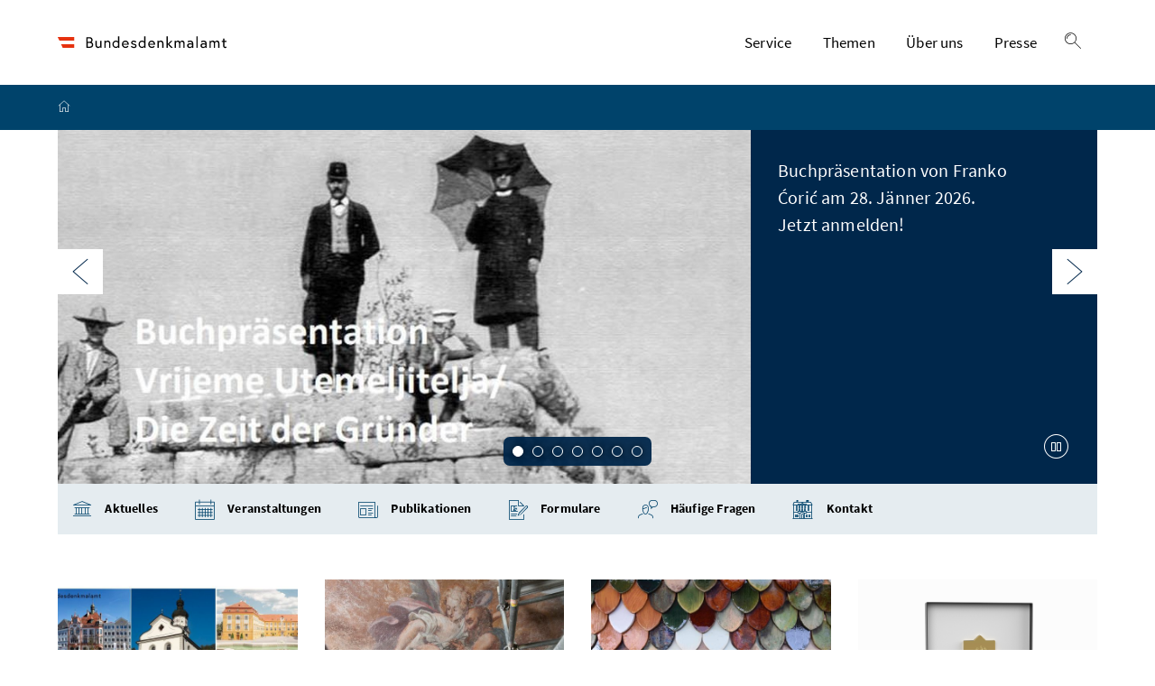

--- FILE ---
content_type: text/html;charset=UTF-8
request_url: https://www.bda.gv.at/
body_size: 8304
content:
<!DOCTYPE html>
<html lang="de">
  <head>






<meta charset="UTF-8">
<title>Bundesdenkmalamt</title>



  <link rel="stylesheet" href="/.resources/bcisa/resources/not-generated/css/darkblue~2026-01-08-07-48-54-351~cache.css" />

<link rel="stylesheet" href="/.resources/bcisa/resources/not-generated/css/additional/add~2026-01-08-07-48-54-374~cache.css" />

<link rel="stylesheet" href="/.resources/bcisa/resources/generated/bcisa-bundle~2026-01-08-07-48-54-322~cache.css" />


<link rel="manifest" href="/manifest.webmanifest"><meta name="description" content="OG-Beschreibung">
<meta name="viewport" content="width=device-width, initial-scale=1, shrink-to-fit=no" />
<meta http-equiv="x-ua-compatible" content="ie=edge" />
<meta name="keywords" content="" />

<!-- BEGIN - og-tags VDNTE36-BCISA -->
<meta property="og:type" content="website">
<meta property="og:url" content="https://www.bda.gv.at/" />
<meta property="og:title" content="Bundesdenkmalamt" />
<meta property="og:site_name" content="Bundesdenkmalamt" />
<meta property="og:description" content="OG-Beschreibung" />


<!-- END - og-tags VDNTE36-BCISA -->


	<link rel="shortcut icon" type="image/x-icon" href="/.resources/bcisa/resources/img/favicon~2026-01-08-07-48-54-335~cache.ico" />
      <link rel="icon" type="image/png" sizes="16x16" href="/.resources/bcisa/resources/img/favicon-16x16~2026-01-08-07-48-54-335~cache.png" />
      <link rel="icon" type="image/png" sizes="32x32" href="/.resources/bcisa/resources/img/favicon-32x32~2026-01-08-07-48-54-335~cache.png" />
      <link rel="apple-touch-icon" sizes="180x180" href="/.resources/bcisa/resources/img/apple-touch-icon~2026-01-08-07-48-54-335~cache.png" />

  </head>




  <body class=" theme-darkblue"  data-cookieconfig-domain="www.bda.gv.at" data-contextpath="">
<div class="container-fluid" id="skiplinks-container">
	<div class="container">
		<div class="row">
			<div class="col-12">
				<nav aria-label="Seitenbereiche">
					<ul id="skiplinks">
						<li>
							<a href="#content" class="sr-only sr-only-focusable" accesskey="1">
								<span class="skiplink-text">
									Zum Inhalt <span class="sr-only" lang="en" xml:lang="en">Accesskey</span> [1]
								</span>
							</a>
						</li>
						<li>
							<a href="#topnavigation" class="sr-only sr-only-focusable" accesskey="2">
								<span class="skiplink-text">
									Zum Hauptmenü <span class="sr-only" lang="en" xml:lang="en">Accesskey</span> [2]
								</span>
							</a>
						</li>
						<li>
							<a href="#search" class="sr-only sr-only-focusable" accesskey="4">
								<span class="skiplink-text">
									Zur Suche <span class="sr-only" lang="en" xml:lang="en">Accesskey</span> [4]
								</span>
							</a>
						</li>
					</ul>
				</nav>
			</div>
		</div>
	</div>
</div>

    <div id="page">
<header>
  <div id="page-top">

    <div class="container-fluid" id="header-wrapper">

      <div class="container px-0" id="header-container">

        <nav class="navbar navbar-expand-xl" aria-label="Hauptnavigation">

          <div class="container px-0 align-items-end">

              <a class="navbar-brand" href="/">
                  <img src="/dam/jcr:047aa8ba-f90b-45ca-ba1e-ce8ac301ce06/BDA_Logo_srgb.svg" class="img-fluid d-xl-block logo-1x" alt="Logo Bundesdenkmalamt">

              </a>

            <div class="justify-content-end ml-auto" id="topnavigation">
              <ul class="navbar-nav">



<!-- contentList -->




  			<li class="nav-item d-none d-xl-flex" role="presentation">
					<a  class="nav-link" href="/service.html">Service</a>


  				<ul role="menu" aria-label="Untermenü von Service">


                    <li role="presentation"><a href="/service/buergerservice.html" role="menuitem">Bürger:innenservice</a></li>



                    <li role="presentation"><a href="/service/unterschutzstellung.html" role="menuitem">Unterschutzstellung</a></li>



                    <li role="presentation"><a href="/service/veraenderungsverfahren.html" role="menuitem">Veränderungen an Denkmalen</a></li>



                    <li role="presentation"><a href="/service/archaeologie.html" role="menuitem">Archäologie</a></li>



                    <li role="presentation"><a href="/service/ausfuhr.html" role="menuitem">Ausfuhr</a></li>



                    <li role="presentation"><a href="/service/einfuhr.html" role="menuitem">Einfuhr</a></li>



                    <li role="presentation"><a href="/service/foerderung-und-spenden.html" role="menuitem">Förderungen und Spenden</a></li>



                    <li role="presentation"><a href="/service/formulare.html" role="menuitem">Formulare</a></li>



                    <li role="presentation"><a href="/service/rechtsvorschriften.html" role="menuitem">Rechtsvorschriften</a></li>



                    <li role="presentation"><a href="/service/archiv-und-bibliothek.html" role="menuitem">Archiv und Bibliothek</a></li>



                    <li role="presentation"><a href="/service/studien.html" role="menuitem">Studien</a></li>



                    <li role="presentation"><a href="/service/haeufige-fragen.html" role="menuitem">Häufige Fragen</a></li>

          </ul>

  			</li>




  			<li class="nav-item d-none d-xl-flex" role="presentation">
					<a  class="nav-link" href="/themen.html">Themen</a>


  				<ul role="menu" aria-label="Untermenü von Themen">


                    <li role="presentation"><a href="/themen/aktuelles.html" role="menuitem">Aktuelles</a></li>



                    <li role="presentation"><a href="/themen/ich-bin-denkmal.html" role="menuitem">#ichbindenkmal</a></li>



                    <li role="presentation"><a href="/themen/veranstaltungen.html" role="menuitem">Veranstaltungen</a></li>



                    <li role="presentation"><a href="/themen/publikationen.html" role="menuitem">Publikationen</a></li>



                    <li role="presentation"><a href="/themen/forschung.html" role="menuitem">Forschung</a></li>



                    <li role="presentation"><a href="/themen/restaurierwerkstaetten.html" role="menuitem">Konservierung und Restaurierung</a></li>



                    <li role="presentation"><a href="/themen/kartause-mauerbach.html" role="menuitem">IWZ Baudenkmalpflege - Kartause Mauerbach</a></li>



                    <li role="presentation"><a href="/themen/kulturgueterschutz.html" role="menuitem">Kulturgüterschutz</a></li>



                    <li role="presentation"><a href="/themen/unesco-welterbe.html" role="menuitem"><abbr lang="en" title="United Nations Educational, Scientific and Cultural Organization">UNESCO</abbr> Welterbe</a></li>



                    <li role="presentation"><a href="/themen/denkmalschutzmedaille.html" role="menuitem">Denkmalschutzmedaille</a></li>



                    <li role="presentation"><a href="/themen/tag-des-denkmals.html" role="menuitem">Tag des Denkmals</a></li>



                    <li role="presentation"><a href="/themen/lernort-denkmal.html" role="menuitem">Lernort Denkmal</a></li>



                    <li role="presentation"><a href="/themen/denkmalschutz-ist-klimaschutz.html" role="menuitem">Denkmalschutz = Klimaschutz</a></li>



                    <li role="presentation"><a href="/themen/100-jahre-dmsg.html" role="menuitem">100 Jahre Österreichisches Denkmalschutzgesetz | 1923 – 2023</a></li>



                    <li role="presentation"><a href="/themen/hand-werk.html" role="menuitem">HAND//WERK gedacht+gemacht</a></li>



                    <li role="presentation"><a href="/themen/denkmal-bewahren-digital-erfahren.html" role="menuitem">DENKMAL bewahren, DIGITAL erfahren</a></li>

          </ul>

  			</li>




  			<li class="nav-item d-none d-xl-flex" role="presentation">
					<a  class="nav-link" href="/ueber-uns.html">Über uns</a>


  				<ul role="menu" aria-label="Untermenü von Über uns">


                    <li role="presentation"><a href="/ueber-uns/mission-statement.html" role="menuitem">Bundesdenkmalamt</a></li>



                    <li role="presentation"><a href="/ueber-uns/praesident.html" role="menuitem">Präsident</a></li>



                    <li role="presentation"><a href="/ueber-uns/organisation.html" role="menuitem">Organisation und Aufgaben</a></li>



                    <li role="presentation"><a href="/ueber-uns/denkmalbeirat.html" role="menuitem">Denkmalbeirat</a></li>



                    <li role="presentation"><a href="/ueber-uns/zahlen-daten-fakten.html" role="menuitem">Zahlen, Daten, Fakten</a></li>



                    <li role="presentation"><a href="/ueber-uns/geschichte-des-bundesdenkmalamtes.html" role="menuitem">Geschichte der Denkmalpflege in Österreich</a></li>



                    <li role="presentation"><a href="/ueber-uns/verhaltensrichtlinie-des-bundesdenkmalamtes.html" role="menuitem">Verhaltensrichtlinie des Bundesdenkmalamtes<br />
Verhaltenskodex zur Korruptionsprävention im öffentlichen Dienst</a></li>



                    <li role="presentation"><a href="/ueber-uns/fairness-codex-kunst-kultur.html" role="menuitem">FAIRNESS CODEX - Kunst und Kultur in Österreich</a></li>



                    <li role="presentation"><a href="/ueber-uns/stellenausschreibungen.html" role="menuitem">Jobbörse</a></li>

          </ul>

  			</li>




  			<li class="nav-item d-none d-xl-flex" role="presentation">
					<a  class="nav-link" href="/presse.html">Presse</a>


  				<ul role="menu" aria-label="Untermenü von Presse">


                    <li role="presentation"><a href="/presse/pressemeldungen.html" role="menuitem">Pressemeldungen</a></li>



                    <li role="presentation"><a href="/presse/pressefotos.html" role="menuitem">Pressefotos</a></li>



                    <li role="presentation"><a href="/presse/presseunterlagen.html" role="menuitem">Presseunterlagen</a></li>



                    <li role="presentation"><a href="/presse/logo.html" role="menuitem">Logo des Bundesdenkmalamtes</a></li>



                    <li role="presentation"><a href="/presse/pressekontakt.html" role="menuitem">Pressekontakt</a></li>

          </ul>

  			</li>


                <li class="nav-item text-right" id="header-buttons" role="presentation">
                  <button class="btn btn-link search-top-toggler" type="button" data-toggle="collapse" data-target="#search-top-wrapper"
                    aria-expanded="false" aria-controls="search-top-wrapper">
                    <span class="icon icon-lupe" aria-hidden="true"></span>
                    <span class="sr-only">Suche einblenden</span>
                  </button>


<!-- contentList -->


                  <button class="btn btn-link d-xl-none" type="button" title="Navigation einblenden" data-toggle="collapse" data-target="#mobileheader-wrapper" id="mobilenav-toggler">

                    <span class="icon icon-menue" aria-hidden="true"></span><span class="sr-only">Navigation einblenden</span>
                  </button>


<!-- contentList -->


                </li>

              </ul>

            </div>

          </div>

        </nav>

      </div>

    </div>  <div class="container-fluid collapse" id="search-top-wrapper">
    <div class="container px-0" id="search-top-container">
        <form id="searchForm" action="/suche.html" data-bka-link="" data-bund-link="">
          <div class="input-group searchbar">
            <label for="searchFormQuerystring" class="sr-only">Suchbegriff</label>
            <input type="text" name="q" id="searchFormQuerystring" class="form-control searchFormQuerystring"  autofocus="autofocus" placeholder="Suche" />
            <div class="input-group-append">
              <button class="btn btn-brand2" id="search-top-button" title="Suchen">
                <span class="icon icon-lupe" aria-hidden="true"></span><span class="sr-only">Suchen</span>
              </button>
            </div>
          </div>
        </form>
    </div>
  </div>


<div class="container-fluid" id="breadcrumb-wrapper">
	<div class="container px-0" id="breadcrumb-container">
		<nav aria-label="Positionsanzeige">
			<ol class="breadcrumb">
				<li class="breadcrumb-item">
          <a href="/" title="Startseite"><span class="icon icon-breadcrumb_home" aria-hidden="true"></span><span class="sr-only">Startseite</span></a>
				</li>
			</ol>
		</nav>
	</div>
</div>

  </div>
</header>









<div id="page-bottom">

  <main id="content" tabindex="-1" class="startpage">


          <div class="content-wrapper container-fluid d-xl-block">
            <div class="content-container container px-0">
              <div class="row">
                <div class="col-xl-9 content">
                  <h1 class="sr-only">Bundesdenkmalamt</h1>
                </div>
              </div>
            </div>
          </div>

<div class="container-fluid page-title page-title-slider   ">
    <div class="container px-0">
      <div aria-label="Karussell" role="group">
        <button class="btn btn-link slick-controls">
          <span class="icon icon-media_control_pause" aria-hidden="true"></span>
          <span class="sr-only">Slider pausieren/fortsetzen</span>
        </button>
        <div class="row overview overview-list overview-slider">

<!-- contentList -->





<div class="col-12 overview-item p-0">
    <div class="card">
        <a href="/themen/veranstaltungen/2026-01-28-buchpraesentation-vrijeme-utemeljitelja-die-zeit-der-gruender-prof-coric.html" class="card-link">
            <div class="row m-0">
                <div class="col-12 col-xl-8 p-0 overview-slider-image">
                      <img class="card-img" src="/.imaging/mte/bcisa/carousel/dam/bda/service/veranstaltungen/2026/2026-01-28-BP-franko-coric/Slider_FrankoCoric.jpg/jcr:content/Slider_FrankoCoric.jpg" alt="Buchpräsentation &quot;Vrijeme Utemeljitelja&quot; deutsch: Die Zeit der Gründer<br/>Autor: Professor Franko Ćorić">
                </div>
                <div class="col-12 col-xl-4 p-0 overview-slider-text">
                    <div class="card-body">
                        <div class="card-title">
                          <h2 class="card-title-heading">
                            Buchpräsentation von Franko Ćorić am 28. Jänner 2026. Jetzt anmelden!
                          </h2>
                        </div>
                    </div>
                </div>
            </div>
        </a>
    </div>
</div>




<div class="col-12 overview-item p-0">
    <div class="card">
        <a href="/themen/aktuelles/2025-12-18-steigberger-jonuzi.html" class="card-link">
            <div class="row m-0">
                <div class="col-12 col-xl-8 p-0 overview-slider-image">
                      <img class="card-img" src="/.imaging/mte/bcisa/carousel/dam/bda/service/aktuelles/2025/2025-12-18-Jonuzi-Bazil-Steigberger/Steigberger_Jonuzi_C_CBeisl--2----SLIDER.jpg/jcr:content/Steigberger_Jonuzi_C_CBeisl%20(2)%20-%20SLIDER.jpg" alt="Nasfie Jonuzi, Christoph Bazil und Eva Steigberger">
                </div>
                <div class="col-12 col-xl-4 p-0 overview-slider-text">
                    <div class="card-body">
                        <div class="card-title">
                          <h2 class="card-title-heading">
                            Eva Steigberger neue Leiterin der Abteilung für Archäologie<br />
Nasfie Jonuzi neue stv. Leiterin&#xa0;des Referats für Archiv und Wissensmanagement
                          </h2>
                        </div>
                    </div>
                </div>
            </div>
        </a>
    </div>
</div>




<div class="col-12 overview-item p-0">
    <div class="card">
        <a href="/themen/ich-bin-denkmal/2026-01-07-wh-131-wien-archiv-backhausen-stoffe.html" class="card-link">
            <div class="row m-0">
                <div class="col-12 col-xl-8 p-0 overview-slider-image">
                      <img class="card-img" src="/.imaging/mte/bcisa/carousel/dam/bda/publikationen/wiederhergestellt/wh_131_Wien_Archiv_Backhausen_Stoffe/Entwurf-Peche-EX-45450-DLBH_SLIDER.jpg/jcr:content/Entwurf%20Peche%20EX%2045450%20DLBH_SLIDER.jpg" alt="Stoffmuster von Dagobert Peche">
                </div>
                <div class="col-12 col-xl-4 p-0 overview-slider-text">
                    <div class="card-body">
                        <div class="card-title">
                          <h2 class="card-title-heading">
                            wiederhergestellt 131<br />
100 Jahre österreichische Textilgeschichte in 11.000 Objekten. Das Archiv Backhausen
                          </h2>
                        </div>
                    </div>
                </div>
            </div>
        </a>
    </div>
</div>




<div class="col-12 overview-item p-0">
    <div class="card">
        <a href="/themen/veranstaltungen/2026-01-27-denkmalrechtstag.html" class="card-link">
            <div class="row m-0">
                <div class="col-12 col-xl-8 p-0 overview-slider-image">
                      <img class="card-img" src="/.imaging/mte/bcisa/carousel/dam/bda/service/veranstaltungen/2026/2026-01-27-denkmalrechtstag/251223_Denkmalrechtstag_Slider_900x460px.jpg/jcr:content/251223_Denkmalrechtstag_Slider_900x460px.jpg" alt="Denkmalrechtstag 2026">
                </div>
                <div class="col-12 col-xl-4 p-0 overview-slider-text">
                    <div class="card-body">
                        <div class="card-title">
                          <h2 class="card-title-heading">
                            Melden Sie sich zum Denkmalrechtstag am 27. Jänner 2026 an!
                          </h2>
                        </div>
                    </div>
                </div>
            </div>
        </a>
    </div>
</div>




<div class="col-12 overview-item p-0">
    <div class="card">
        <a href="https://flic.kr/s/aHBqjCEfGX" class="card-link" target="_blank" rel="noopener noreferrer" title="öffnet in einem neuen Fenster">
            <div class="row m-0">
                <div class="col-12 col-xl-8 p-0 overview-slider-image">
                      <img class="card-img" src="/.imaging/mte/bcisa/carousel/dam/bda/service/aktuelles/2025/2025-12-17-ehrenkreuz-wissenschaft-und-kunst-harald-gnilsen-markus-zechner/Ehrenkreuz-Gnilsen_Zechner_SLIDER.jpg/jcr:content/Ehrenkreuz%20Gnilsen_Zechner_SLIDER.jpg" alt="Gruppenfoto &quot;Verleihung des Österreichischen Ehrenkreuzes für Wissenschaft und Kunst an Harald Gnilsen und Markus Michael Zechner&quot; am 17. Dezember 2025 im Ahnensaal des Bundesdenkmalamtes<br/>im Bild von links nach rechts: Harald Gnilsen, Christoph Bazil (Präsident des Bundesdenkmalamtes) und Markus Zechner">
                </div>
                <div class="col-12 col-xl-4 p-0 overview-slider-text">
                    <div class="card-body">
                        <div class="card-title">
                          <h2 class="card-title-heading">
                            Verleihung des Österreichischen Ehrenkreuzes für Wissenschaft und Kunst an Harald Gnilsen und Markus Zechner
                          </h2>
                        </div>
                    </div>
                </div>
            </div>
        </a>
    </div>
</div>




<div class="col-12 overview-item p-0">
    <div class="card">
        <a href="/themen/veranstaltungen/2026-01-22-archaeologie-runder-tisch-2026.html" class="card-link">
            <div class="row m-0">
                <div class="col-12 col-xl-8 p-0 overview-slider-image">
                      <img class="card-img" src="/.imaging/mte/bcisa/carousel/dam/bda/themen/veranstaltungen/2026-01-22-runder-tisch-archaeologie/Slider_RTA26_VAR2.jpg/jcr:content/Slider_RTA26_VAR2.jpg" alt="Runder Tisch Archäologie 2026">
                </div>
                <div class="col-12 col-xl-4 p-0 overview-slider-text">
                    <div class="card-body">
                        <div class="card-title">
                          <h2 class="card-title-heading">
                            Runder Tisch Archäologie 2026 am 22. Jänner 2026<br />
Jetzt anmelden!
                          </h2>
                        </div>
                    </div>
                </div>
            </div>
        </a>
    </div>
</div>




<div class="col-12 overview-item p-0">
    <div class="card">
        <a href="/themen/publikationen/oezkd/oezkd-heft-3-2025-20th-century-housing-heritage-in-europe.html" class="card-link">
            <div class="row m-0">
                <div class="col-12 col-xl-8 p-0 overview-slider-image">
                      <img class="card-img" src="/.imaging/mte/bcisa/carousel/dam/bda/publikationen/oezkd/oezkd_2025_3/-ZKD_79_2025_Heft3_Slider.jpg/jcr:content/%C3%96ZKD_79_2025_Heft3_Slider.jpg" alt="Österreichische Zeitschrift für Kunst und Denkmalpflege LXXIX, Heft 3<br/>20th Century Housing Heritage in Europe: Conserving, Participating, and Adapting">
                </div>
                <div class="col-12 col-xl-4 p-0 overview-slider-text">
                    <div class="card-body">
                        <div class="card-title">
                          <h2 class="card-title-heading">
                            Neu erschienen: ÖZKD Heft 3/2025
                          </h2>
                        </div>
                    </div>
                </div>
            </div>
        </a>
    </div>
</div>
        </div>
      </div>
    </div>
</div>






<div class="container-fluid   " id="products-wrapper">
    <div class="container px-0" id="products-container">
        <nav class="products">
            <ul class="nav" tabindex="-1">

<!-- contentList -->







<li class="nav-item" style="margin-left: 0px;">
	




    <a href="/themen/aktuelles.html" class="nav-link">
        <span class="icon icon-behoerden" aria-hidden="true"></span>
      Aktuelles
    </a>




    
</li>






<li class="nav-item" style="margin-left: 0px;">
	




    <a href="/themen/veranstaltungen.html" class="nav-link">
        <span class="icon icon-kalender" aria-hidden="true"></span>
      Veranstaltungen
    </a>




    
</li>






<li class="nav-item" style="margin-left: 0px;">
	




    <a href="/themen/publikationen.html" class="nav-link">
        <span class="icon icon-news" aria-hidden="true"></span>
      Publikationen
    </a>




    
</li>






<li class="nav-item" style="margin-left: 0px;">
	




    <a href="/service/formulare.html" class="nav-link">
        <span class="icon icon-content_2" aria-hidden="true"></span>
      Formulare
    </a>




    
</li>






<li class="nav-item" style="margin-left: 0px;">
	




    <a href="/service/haeufige-fragen.html" class="nav-link">
        <span class="icon icon-service" aria-hidden="true"></span>
      Häufige Fragen
    </a>




    
</li>






<li class="nav-item" style="margin-left: 0px;">
	




    <a href="/ueber-uns/startseite-kontakt.html" class="nav-link">
        <span class="icon icon-bundesregierung_1" aria-hidden="true"></span>
      Kontakt
    </a>




    
</li>

	                <li class="nav-item show-all">



	                </li>
             </ul>
        </nav>
    </div>
</div>
<div class="content container-fluid page-section   ">
  <div class="container px-0">






<div class="main col-12 content px-0 " tabindex="-1">
  <nav aria-label="">
<ul class="row list-unstyled overview overview-blocked">


          <li class="col-12 col-md-6 col-lg-3 overview-item">


  
    <div class="card">
      <a href="/themen/aktuelles/2024-12-11-studie-wifo-denkmale-als-standortfaktor.html" class="card-link" >
            <img class="card-img" src="/.imaging/mte/bcisa/bcisa-teaser/dam/bda/service/studien/Slider_Studie.jpg/jcr:content/Slider_Studie_Stadtplatz_Kirche_2.jpg" alt="Slider"  >

        <div class="card-body">
          <div class="card-title">
            <h2 class="card-title-heading zzz">
              WIFO-Studien zu volkswirtschaftlichen Wirkungen von Förderungen des Bundesdenkmalamtes präsentiert
            </h2>
          </div>
          <p class="card-text regional-card-text">
            
          </p>
        </div>
      </a>
    </div>
          </li>



          <li class="col-12 col-md-6 col-lg-3 overview-item">


  
    <div class="card">
      <a href="/themen/aktuelles/2025-09-17-wien-restaurierung-fresken-alserkirche.html" class="card-link" >
            <img class="card-img" src="/.imaging/mte/bcisa/bcisa-teaser/dam/bda/service/aktuelles/2025/2025-09-17-wien-alserkirche-fresken/bda_AlserStr17_19.jpg/jcr:content/bda_AlserStr17_19.jpg" alt="Freilegung der Fresken im Chorraum in der Alserkirche, 1080 Wien"  title="Bundesdenkmalamt, Bettina Neubauer-Pregl" >

        <div class="card-body">
          <div class="card-title">
            <h2 class="card-title-heading zzz">
              Sensationsfund in der Wiener Alserkirche
            </h2>
          </div>
          <p class="card-text regional-card-text">
            300 Jahre alte Fresken entdeckt
          </p>
        </div>
      </a>
    </div>
          </li>



          <li class="col-12 col-md-6 col-lg-3 overview-item">


  
    <div class="card">
      <a href="/themen/aktuelles/2025-06-12-europa-nostra-award-turmdach-pfarrkirche-st-mauritius-spitz-an-der-donau.html" class="card-link" >
            <img class="card-img" src="/.imaging/mte/bcisa/bcisa-teaser/dam/bda/service/aktuelles/2025/Eurropa-Nostra-Award-Turmdach-Pfarrkirche-St-Mauritius-Spitz/HA2025-AT-01-Tower-Roof-Spitz-1340x1005.jpg/jcr:content/HA2025-AT-01-Tower-Roof-Spitz-1340x1005.jpg" alt="Dachziegel, Turmdach der Pfarrkirche St. Mauritius in Spitz an der Donau"  title="Bundesdenkmalamt, Gerold Eßer" >

        <div class="card-body">
          <div class="card-title">
            <h2 class="card-title-heading zzz">
              European Heritage Award | Turmdach St. Mauritius in Spitz/Donau
            </h2>
          </div>
          <p class="card-text regional-card-text">
            Ein herausragendes Beispiel österreichischer Denkmalpflege
          </p>
        </div>
      </a>
    </div>
          </li>



          <li class="col-12 col-md-6 col-lg-3 overview-item">


  
    <div class="card">
      <a href="/themen/denkmalschutzmedaille.html" class="card-link" >
            <img class="card-img" src="/.imaging/mte/bcisa/bcisa-teaser/dam/bda/themen/denkmalschutzmedaille/Puzzle_Karton_Solo-1.jpg/jcr:content/230718_Teaser_Puzzle-Karton_600x400px.png" alt="Denkmalschutzmedaille_Puzzle_Karton_Solo"  >

        <div class="card-body">
          <div class="card-title">
            <h2 class="card-title-heading zzz">
              Denkmalschutzmedaille
            </h2>
          </div>
          <p class="card-text regional-card-text">
            Die Denkmalschutzmedaille wird seit den 1980er Jahren von der Republik Österreich an Personen und Initiativen für ihren Einsatz rund um Denkmalschutz und Denkmalpflege verliehen.
          </p>
        </div>
      </a>
    </div>
          </li>



          <li class="col-12 col-md-6 col-lg-3 overview-item">


  
    <div class="card">
      <a href="/ueber-uns/organisation/organisation-und-aufgaben.html" class="card-link" >
            <img class="card-img" src="/.imaging/mte/bcisa/bcisa-teaser/dam/bda/ueber-uns/organisation0/230718_Teaser_Redesign_600x400px2.png/jcr:content/230718_Teaser_Redesign_600x400px2.png" alt="Teaser &quot;Organisation und Aufgaben&quot;"  >

        <div class="card-body">
          <div class="card-title">
            <h2 class="card-title-heading zzz">
              Organisation und Aufgaben
            </h2>
          </div>
          <p class="card-text regional-card-text">
            Ansprechpartner:innen und Organisationstruktur im Bundesdenkmalamt
          </p>
        </div>
      </a>
    </div>
          </li>



          <li class="col-12 col-md-6 col-lg-3 overview-item">


  
    <div class="card">
      <a href="/themen/kartause-mauerbach.html" class="card-link" >
            <img class="card-img" src="/.imaging/mte/bcisa/bcisa-teaser/dam/bda/themen/kartause-mauerbach/Symbolfotos-Mauerbach/230124_Teaser-IWZB.jpg/jcr:content/230718_Teaser_Redesign_600x400px3.png" alt="Teaser zu &quot;Informations- und Weiterbildungszentrum Baudenkmalpflege&quot; der Kartause Mauerbach"  >

        <div class="card-body">
          <div class="card-title">
            <h2 class="card-title-heading zzz">
              IWZ Baudenkmalpflege - Kartause Mauerbach
            </h2>
          </div>
          <p class="card-text regional-card-text">
            Das Kursprogramm Sommersemester ist online!
          </p>
        </div>
      </a>
    </div>
          </li>



          <li class="col-12 col-md-6 col-lg-3 overview-item">


  
    <div class="card">
      <a href="/service/unterschutzstellung/denkmalverzeichnis/oesterreich-gesamt.html" class="card-link" >
            <img class="card-img" src="/.imaging/mte/bcisa/bcisa-teaser/dam/bda/service/denkmalverzeichnis/230201_Teaserbilder_Denkmalverzeichnisse_600x400px3.png/jcr:content/230718_Teaser_Redesign_600x400px1.png" alt="Teaser für den Bereich &quot;Denkmalverzeichnisse&quot;"  title="© Bundesdenkmalamt, Grafik: BKA Design &amp; Grafik" >

        <div class="card-body">
          <div class="card-title">
            <h2 class="card-title-heading zzz">
              Denkmalverzeichnisse
            </h2>
          </div>
          <p class="card-text regional-card-text">
            Übersicht der unter Denkmalschutz stehenden unbeweglichen Objekte in Österreich
          </p>
        </div>
      </a>
    </div>
          </li>



          <li class="col-12 col-md-6 col-lg-3 overview-item">


  
    <div class="card">
      <a href="/service/foerderung-und-spenden/spenden/spendenaktionen.html" class="card-link" >
            <img class="card-img" src="/.imaging/mte/bcisa/bcisa-teaser/dam/bda/service/spenden/230425_Teaserbilder_Spendenaktionen_600x400px2.png/jcr:content/230718_Teaser_Redesign_600x400px4.png" alt="Symbolbild mit dem Text &quot;Spendenaktionen&quot;"  title="© Bundesdenkmalamt, Grafik: BKA Design &amp; Grafik" >

        <div class="card-body">
          <div class="card-title">
            <h2 class="card-title-heading zzz">
              Spendenaktionen
            </h2>
          </div>
          <p class="card-text regional-card-text">
            Liste der laufenden Spendenaktionen des Bundesdenkmalamtes.
          </p>
        </div>
      </a>
    </div>
          </li>


</ul>
  </nav>
</div>

  </div>
</div>


  </main>
  <span class="clearer"></span>

</div>


<footer class="mt-5">

<div class="container-fluid page-section page-section-sm bg-brand1" id="linklists-wrapper">
  <div class="container px-0" id="linklists-container">
    <div class="row">
    </div>
  </div>
</div>

<div class="container-fluid page-section page-section-sm" id="footer-wrapper">
  <div class="container text-center px-0" id="footer-container">



<div class="footer-links">
      <a href="/impressum.html" class="d-block d-md-inline" >
        Impressum
      </a>

        <span class="d-none d-md-inline-block">/</span>
      <a href="/ueber-uns/startseite-kontakt.html" class="d-block d-md-inline" >
        Kontakt
      </a>

        <span class="d-none d-md-inline-block">/</span>
      <a href="/barrierefreiheitserklaerung.html" class="d-block d-md-inline" >
        Barrierefreiheitserklärung
      </a>

        <span class="d-none d-md-inline-block">/</span>
      <a href="/datenschutz.html" class="d-block d-md-inline" >
        Datenschutz
      </a>


</div>

    <div class="footer-social">


  <a href="https://www.facebook.com/bundesdenkmalamt.osterreich/" target="_blank" rel="noopener" title="öffnet in einem neuen Fenster">
    <span class="icon icon-social_media_facebook" aria-hidden="true"></span>
    <span class="sr-only">Link zum Facebook-Konto des Bundesdenkmalamtes</span>
  </a>

  <a href="https://www.instagram.com/bundesdenkmalamt.gv.at/" target="_blank" rel="noopener" title="öffnet in einem neuen Fenster">
    <span class="icon icon-social_media_instagram" aria-hidden="true"></span>
    <span class="sr-only">Link zum Instagram-Account des Bundesdenkmalamtes</span>
  </a>

  <a href="https://www.youtube.com/channel/UCfqAr3ltrDq8Ee_q-MI5bbg/featured" target="_blank" rel="noopener" title="öffnet in einem neuen Fenster">
    <span class="icon icon-social_media_youtube" aria-hidden="true"></span>
    <span class="sr-only">Link zum Youtube-Kanal des Bundesdenkmalamtes</span>
  </a>

  <a href="https://www.flickr.com/photos/192385065@N05/albums" target="_blank" rel="noopener" title="öffnet in einem neuen Fenster">
    <span class="icon icon-social_media_flickr" aria-hidden="true"></span>
    <span class="sr-only">Fotostream des Bundesdenkmalamtes auf Flickr</span>
  </a>

    </div>




  </div>
</div>
</footer>




      <script src="/.resources/bcisa/resources/generated/bcisa-bundle~2026-01-08-07-48-54-330~cache.js"></script>

      <script src="/.resources/bcisa/resources/not-generated/scripts~2026-01-08-07-48-54-337~cache.js"></script>
      <script src="/.resources/bcisa/resources/not-generated/external-link-icon-inside-richtext~2026-01-08-07-48-54-337~cache.js"></script>


    </div>











<div class="container-fluid fullscreen collapse" id="mobileheader-wrapper">
	<div class="levels-wrapper">
		<div class="controls">
			<div class="row">
				<div class="col-6 text-left">
					<button class="btn btn-link navbar-back" title="Zurück">
						<span class="icon icon-navigation_pfeil_links_gross" aria-hidden="true"></span><span class="sr-only">Zurück</span>
					</button>
				</div>
				<div class="col-6 text-right">
					<button class="btn btn-link mobile-search-toggler" data-toggle="collapse" data-target="#mobile-search" aria-expanded="false" aria-controls="mobile-search" title="Suche einblenden">
						<span class="icon icon-lupe" aria-hidden="true"></span><span class="sr-only">Suche einblenden</span>
					</button>
					<button class="btn btn-link" title="Navigation schließen" data-toggle="collapse" data-target="#mobileheader-wrapper">
						<span class="icon icon-navigation_pfeil_schliessen_gross" aria-hidden="true"></span><span class="sr-only">Navigation schließen</span>
					</button>
				</div>
			</div>
			<div class="row collapse" id="mobile-search">
				<div class="col-12">
          <form id="searchFormMobile" action="/suche.html" data-bka-link="" data-bund-link="">
  					<div class="input-group">
  						<label for="searchFormQuerystringMobile" class="sr-only">
  							Suche
  						</label>
  						<input type="text" name="q" id="searchFormQuerystringMobile" class="form-control searchFormQuerystring" placeholder="Suche" aria-describedby="search-mobil-button">
  						<div class="input-group-append">
  							<button class="btn btn-brand1" type="button" id="search-mobil-button" title="Suchen">
  								<span class="icon icon-lupe" aria-hidden="true"></span><span class="sr-only">Suchen</span>
  							</button>
  						</div>
  					</div>
					</form>
				</div>
			</div>
		</div>


		<div class="levels">
			<ul data-bb-mobilenav-url='{
              "url": "/?mgnlChannel=mobilenav"
            }'>



							<li>
									<a href="/headerlinkblock/03.html">Service</a>

        <ul>


            <li>
              <a href="/service/buergerservice.html">Bürger:innenservice</a>


              </li>


            <li class="hasChildren">
              <a href="/service/unterschutzstellung.html" data-bb-mobilenav-children="503a92ca-9347-4a32-a370-1e64011cc633">Unterschutzstellung</a>

                  <span data-bb-mobilenav-children-reference="503a92ca-9347-4a32-a370-1e64011cc633"></span>

              </li>


            <li>
              <a href="/service/veraenderungsverfahren.html">Veränderungen an Denkmalen</a>


              </li>


            <li>
              <a href="/service/archaeologie.html">Archäologie</a>


              </li>


            <li>
              <a href="/service/ausfuhr.html">Ausfuhr</a>


              </li>


            <li>
              <a href="/service/einfuhr.html">Einfuhr</a>


              </li>


            <li class="hasChildren">
              <a href="/service/foerderung-und-spenden.html" data-bb-mobilenav-children="64447dd1-390e-4606-a045-6fc85ecee9fe">Förderungen und Spenden</a>

                  <span data-bb-mobilenav-children-reference="64447dd1-390e-4606-a045-6fc85ecee9fe"></span>

              </li>


            <li>
              <a href="/service/formulare.html">Formulare</a>


              </li>


            <li class="hasChildren">
              <a href="/service/rechtsvorschriften.html" data-bb-mobilenav-children="388b5516-1da2-424c-912f-b3ad7ba4f3a6">Rechtsvorschriften</a>

                  <span data-bb-mobilenav-children-reference="388b5516-1da2-424c-912f-b3ad7ba4f3a6"></span>

              </li>


            <li class="hasChildren">
              <a href="/service/archiv-und-bibliothek.html" data-bb-mobilenav-children="16dae6fb-3e1d-4982-8ecd-e199080bde34">Archiv und Bibliothek</a>

                  <span data-bb-mobilenav-children-reference="16dae6fb-3e1d-4982-8ecd-e199080bde34"></span>

              </li>


            <li>
              <a href="/service/studien.html">Studien</a>


              </li>


            <li class="hasChildren">
              <a href="/service/haeufige-fragen.html" data-bb-mobilenav-children="06bc40bd-67b1-4429-a787-5efc32879c18">Häufige Fragen</a>

                  <span data-bb-mobilenav-children-reference="06bc40bd-67b1-4429-a787-5efc32879c18"></span>

              </li>
        </ul>
              </li>

							<li>
									<a href="/headerlinkblock/04.html">Themen</a>

        <ul>


            <li>
              <a href="/themen/aktuelles.html">Aktuelles</a>


              </li>


            <li class="hasChildren">
              <a href="/themen/ich-bin-denkmal.html" data-bb-mobilenav-children="e5c30ab5-d88c-4d57-936b-97a837898905">#ichbindenkmal</a>

                  <span data-bb-mobilenav-children-reference="e5c30ab5-d88c-4d57-936b-97a837898905"></span>

              </li>


            <li>
              <a href="/themen/veranstaltungen.html">Veranstaltungen</a>


              </li>


            <li class="hasChildren">
              <a href="/themen/publikationen.html" data-bb-mobilenav-children="8233f10a-02a5-4401-8824-4a82d2039331">Publikationen</a>

                  <span data-bb-mobilenav-children-reference="8233f10a-02a5-4401-8824-4a82d2039331"></span>

              </li>


            <li class="hasChildren">
              <a href="/themen/forschung.html" data-bb-mobilenav-children="d9e90e32-fc12-44c2-89b4-7cfaa054d8a9">Forschung</a>

                  <span data-bb-mobilenav-children-reference="d9e90e32-fc12-44c2-89b4-7cfaa054d8a9"></span>

              </li>


            <li class="hasChildren">
              <a href="/themen/restaurierwerkstaetten.html" data-bb-mobilenav-children="56164100-22ff-4965-a88b-61b90977ff18">Konservierung und Restaurierung</a>

                  <span data-bb-mobilenav-children-reference="56164100-22ff-4965-a88b-61b90977ff18"></span>

              </li>


            <li class="hasChildren">
              <a href="/themen/kartause-mauerbach.html" data-bb-mobilenav-children="dfee833a-4ba8-4c8d-a87d-474fb4ef9670">IWZ Baudenkmalpflege - Kartause Mauerbach</a>

                  <span data-bb-mobilenav-children-reference="dfee833a-4ba8-4c8d-a87d-474fb4ef9670"></span>

              </li>


            <li>
              <a href="/themen/kulturgueterschutz.html">Kulturgüterschutz</a>


              </li>


            <li class="hasChildren">
              <a href="/themen/unesco-welterbe.html" data-bb-mobilenav-children="237f3e23-ad1b-4352-8792-2f679ce0b7ad"><abbr lang="en" title="United Nations Educational, Scientific and Cultural Organization">UNESCO</abbr> Welterbe</a>

                  <span data-bb-mobilenav-children-reference="237f3e23-ad1b-4352-8792-2f679ce0b7ad"></span>

              </li>


            <li>
              <a href="/themen/denkmalschutzmedaille.html">Denkmalschutzmedaille</a>


              </li>


            <li>
              <a href="/themen/tag-des-denkmals.html">Tag des Denkmals</a>


              </li>


            <li class="hasChildren">
              <a href="/themen/lernort-denkmal.html" data-bb-mobilenav-children="37cbd0c5-778e-4631-a8e5-98c2d7483661">Lernort Denkmal</a>

                  <span data-bb-mobilenav-children-reference="37cbd0c5-778e-4631-a8e5-98c2d7483661"></span>

              </li>


            <li>
              <a href="/themen/denkmalschutz-ist-klimaschutz.html">Denkmalschutz = Klimaschutz</a>


              </li>


            <li>
              <a href="/themen/100-jahre-dmsg.html">100 Jahre Österreichisches Denkmalschutzgesetz | 1923 – 2023</a>


              </li>


            <li>
              <a href="/themen/hand-werk.html">HAND//WERK gedacht+gemacht</a>


              </li>


            <li>
              <a href="/themen/denkmal-bewahren-digital-erfahren.html">DENKMAL bewahren, DIGITAL erfahren</a>


              </li>
        </ul>
              </li>

							<li>
									<a href="/headerlinkblock/05.html">Über uns</a>

        <ul>


            <li>
              <a href="/ueber-uns/mission-statement.html">Bundesdenkmalamt</a>


              </li>


            <li>
              <a href="/ueber-uns/praesident.html">Präsident</a>


              </li>


            <li class="hasChildren">
              <a href="/ueber-uns/organisation.html" data-bb-mobilenav-children="32efd9fe-622d-4b21-9f5e-9497fe5cc7da">Organisation und Aufgaben</a>

                  <span data-bb-mobilenav-children-reference="32efd9fe-622d-4b21-9f5e-9497fe5cc7da"></span>

              </li>


            <li>
              <a href="/ueber-uns/denkmalbeirat.html">Denkmalbeirat</a>


              </li>


            <li>
              <a href="/ueber-uns/zahlen-daten-fakten.html">Zahlen, Daten, Fakten</a>


              </li>


            <li class="hasChildren">
              <a href="/ueber-uns/geschichte-des-bundesdenkmalamtes.html" data-bb-mobilenav-children="06a99ede-aac6-42d1-a3c3-6fd100b49ccf">Geschichte der Denkmalpflege in Österreich</a>

                  <span data-bb-mobilenav-children-reference="06a99ede-aac6-42d1-a3c3-6fd100b49ccf"></span>

              </li>


            <li>
              <a href="/ueber-uns/verhaltensrichtlinie-des-bundesdenkmalamtes.html">Verhaltensrichtlinie des Bundesdenkmalamtes<br />
Verhaltenskodex zur Korruptionsprävention im öffentlichen Dienst</a>


              </li>


            <li>
              <a href="/ueber-uns/fairness-codex-kunst-kultur.html">FAIRNESS CODEX - Kunst und Kultur in Österreich</a>


              </li>


            <li>
              <a href="/ueber-uns/stellenausschreibungen.html">Jobbörse</a>


              </li>
        </ul>
              </li>

							<li>
									<a href="/headerlinkblock/06.html">Presse</a>

        <ul>


            <li class="hasChildren">
              <a href="/presse/pressemeldungen.html" data-bb-mobilenav-children="d110f51c-9812-40d0-baa2-3401b94eccee">Pressemeldungen</a>

                  <span data-bb-mobilenav-children-reference="d110f51c-9812-40d0-baa2-3401b94eccee"></span>

              </li>


            <li>
              <a href="/presse/pressefotos.html">Pressefotos</a>


              </li>


            <li>
              <a href="/presse/presseunterlagen.html">Presseunterlagen</a>


              </li>


            <li>
              <a href="/presse/logo.html">Logo des Bundesdenkmalamtes</a>


              </li>


            <li>
              <a href="/presse/pressekontakt.html">Pressekontakt</a>


              </li>
        </ul>
              </li>

			</ul>
			<div id="mobile-nav-footer">
			
			  <div class="footer-links">
          <p class="mb-4">
            <span class="d-block">Sprachauswahl:</span>
            <strong><span class="sr-only">Ausgewählte Sprache:</span>Deutsch</strong>
          </p>
        </div>
			
			</div>
		</div>
	</div>
</div>

  </body>
</html>


--- FILE ---
content_type: text/css;charset=UTF-8
request_url: https://www.bda.gv.at/.resources/bcisa/resources/not-generated/css/darkblue~2026-01-08-07-48-54-351~cache.css
body_size: 101568
content:
/*!
 * Bootstrap v4.5.0 (https://getbootstrap.com/)
 * Copyright 2011-2020 The Bootstrap Authors
 * Copyright 2011-2020 Twitter, Inc.
 * Licensed under MIT (https://github.com/twbs/bootstrap/blob/master/LICENSE)
 */:root{--blue: #007bff;--indigo: #6610f2;--purple: #6f42c1;--pink: #e83e8c;--red: #dc3545;--orange: #fd7e14;--yellow: #ffc107;--green: #28a745;--teal: #20c997;--cyan: #17a2b8;--white: #fff;--gray: #6c757d;--gray-dark: #343a40;--primary: #00436b;--secondary: #00274b;--success: #37783e;--info: #17a2b8;--warning: #ffd400;--danger: #c92c0c;--light: #e5ecf0;--dark: #343a40;--body-color: black;--link-color: black;--link-hover-color: black;--table-accent-bg: rgba(204, 217, 222, 0.3);--warning1: #ffd400;--warning2: black;--brand3: #a72702;--brand4: black;--brand5: white;--support1: #f59c00;--support2: #ffd400;--support3: #bbcf00;--support4: #5fb564;--support5: #3bacbe;--support6: #4e8fcc;--support7: #0063a3;--support8: #003d84;--support9: #471d70;--support10: #620c3b;--support11: #950f53;--support12: #ca0237;--function2: #80a1b4;--function3: #e5e5e5;--function4: #f2f2f2;--text1: black;--text2: #4d4d4d;--text3: #757575;--text4: #286f9c;--text5: #104166;--text6: #00436b;--inverse1: white;--chip: #226c76;--field1: #eff4f5;--field2: white;--table2: #e5ecee;--table3: #f0f4f5;--brand1: #00436b;--brand2: #00274b;--brand6: #c81c4d;--function1: #e5ecf0;--table1: #00436b;--campaign-hover: #ccd9e1;--campaign-bg: #021c3b;--campaign-bg-light: #e5ecf3;--campaign-highlight: white;--campaign-highlight-hover: #fceae9;--campaign-highlight-bg: #c81c4d;--campaign-highlight-bg-text: white;--breakpoint-xs: 0;--breakpoint-sm: 576px;--breakpoint-md: 768px;--breakpoint-lg: 992px;--breakpoint-xl: 1200px;--font-family-sans-serif: "Source Sans Pro", Arial, sans-serif;--font-family-monospace: SFMono-Regular, Menlo, Monaco, Consolas, "Liberation Mono", "Courier New", monospace}*,*::before,*::after{box-sizing:border-box}html{font-family:sans-serif;line-height:1.15;-webkit-text-size-adjust:100%;-webkit-tap-highlight-color:rgba(0,0,0,0)}article,aside,figcaption,figure,footer,header,hgroup,main,nav,section{display:block}body{margin:0;font-family:"Source Sans Pro",Arial,sans-serif;font-size:1.0625rem;font-weight:400;line-height:1.765;color:#000;text-align:left;background-color:#fff}[tabindex="-1"]:focus:not(:focus-visible){outline:0 !important}hr{box-sizing:content-box;height:0;overflow:visible}h1,h2,h3,h4,h5,h6{margin-top:0;margin-bottom:.5rem}p{margin-top:0;margin-bottom:1rem}abbr[title],abbr[data-original-title]{text-decoration:underline;-webkit-text-decoration:underline dotted;text-decoration:underline dotted;cursor:help;border-bottom:0;-webkit-text-decoration-skip-ink:none;text-decoration-skip-ink:none}address{margin-bottom:1rem;font-style:normal;line-height:inherit}ol,ul,dl{margin-top:0;margin-bottom:1rem}ol ol,ul ul,ol ul,ul ol{margin-bottom:0}dt{font-weight:700}dd{margin-bottom:.5rem;margin-left:0}blockquote{margin:0 0 1rem}b,strong{font-weight:bolder}small{font-size:80%}sub,.sub,sup,.sup{position:relative;font-size:75%;line-height:0;vertical-align:baseline}sub,.sub{bottom:-0.25em}sup,.sup{top:-0.5em}a{color:#000;text-decoration:underline;background-color:rgba(0,0,0,0)}a:hover{color:#00436b;text-decoration:none}a:not([href]):not([class]){color:inherit;text-decoration:none}a:not([href]):not([class]):hover{color:inherit;text-decoration:none}pre,code,kbd,samp{font-family:SFMono-Regular,Menlo,Monaco,Consolas,"Liberation Mono","Courier New",monospace;font-size:1em}pre{margin-top:0;margin-bottom:1rem;overflow:auto;-ms-overflow-style:scrollbar}figure{margin:0 0 1rem}img{vertical-align:middle;border-style:none}svg{overflow:hidden;vertical-align:middle}table{border-collapse:collapse}caption{padding-top:.35rem .5rem;padding-bottom:.35rem .5rem;color:#6c757d;text-align:left;caption-side:bottom}th{text-align:inherit;text-align:-webkit-match-parent}label{display:inline-block;margin-bottom:.5rem}button{border-radius:0}button:focus:not(:focus-visible){outline:0}input,button,select,optgroup,textarea{margin:0;font-family:inherit;font-size:inherit;line-height:inherit}button,input{overflow:visible}button,select{text-transform:none}[role=button]{cursor:pointer}select{word-wrap:normal}button,[type=button],[type=reset],[type=submit]{-webkit-appearance:button}button:not(:disabled),[type=button]:not(:disabled),[type=reset]:not(:disabled),[type=submit]:not(:disabled){cursor:pointer}button::-moz-focus-inner,[type=button]::-moz-focus-inner,[type=reset]::-moz-focus-inner,[type=submit]::-moz-focus-inner{padding:0;border-style:none}input[type=radio],input[type=checkbox]{box-sizing:border-box;padding:0}textarea{overflow:auto;resize:vertical}fieldset{min-width:0;padding:0;margin:0;border:0}legend{display:block;width:100%;max-width:100%;padding:0;margin-bottom:.5rem;font-size:1.5rem;line-height:inherit;color:inherit;white-space:normal}progress{vertical-align:baseline}[type=number]::-webkit-inner-spin-button,[type=number]::-webkit-outer-spin-button{height:auto}[type=search]{outline-offset:-2px;-webkit-appearance:none}[type=search]::-webkit-search-decoration{-webkit-appearance:none}::-webkit-file-upload-button{font:inherit;-webkit-appearance:button}output{display:inline-block}summary{display:list-item;cursor:pointer}template{display:none}[hidden]{display:none !important}h1,h2,h3,h4,h5,h6,.h1,.h2,.h3,.h4,.h5,.h6{margin-bottom:.5rem;font-weight:500;line-height:1.2}h1,.h1{font-size:2.65625rem}h2,.h2{font-size:2.125rem}h3,.h3{font-size:1.859375rem}h4,.h4{font-size:1.59375rem}h5,.h5{font-size:1.328125rem}h6,.h6{font-size:1.0625rem}.lead{font-size:1.328125rem;font-weight:300}.display-1,.content #lebenslagen h2.display-1{font-size:6rem;font-weight:300;line-height:1.2}.display-2{font-size:5.5rem;font-weight:300;line-height:1.2}.display-3{font-size:4.5rem;font-weight:300;line-height:1.2}.display-4{font-size:3.5rem;font-weight:300;line-height:1.2}hr{margin-top:1rem;margin-bottom:1rem;border:0;border-top:1px solid rgba(0,0,0,.1)}small,.small{font-size:0.875em;font-weight:400}mark,.mark{padding:.2em;background-color:#fcf8e3}.list-unstyled{padding-left:0;list-style:none}.list-inline{padding-left:0;list-style:none}.list-inline-item{display:inline-block}.list-inline-item:not(:last-child){margin-right:.5rem}.initialism{font-size:90%;text-transform:uppercase}.blockquote{margin-bottom:1rem;font-size:1.328125rem}.blockquote-footer{display:block;font-size:0.875em;color:#6c757d}.blockquote-footer::before{content:"— "}.img-fluid{max-width:100%;height:auto}.img-thumbnail{padding:.25rem;background-color:#fff;border:1px solid #dee2e6;max-width:100%;height:auto}.figure{display:inline-block}.figure-img{margin-bottom:.5rem;line-height:1}.figure-caption{font-size:90%;color:#6c757d}code{font-size:87.5%;color:#e83e8c;word-wrap:break-word}a>code{color:inherit}kbd{padding:.2rem .4rem;font-size:87.5%;color:#fff;background-color:#212529}kbd kbd{padding:0;font-size:100%;font-weight:700}pre{display:block;font-size:87.5%;color:#212529}pre code{font-size:inherit;color:inherit;word-break:normal}.pre-scrollable{max-height:340px;overflow-y:scroll}.container,.container-fluid,.container-xl{width:100%;padding-right:15px;padding-left:15px;margin-right:auto;margin-left:auto}@media(min-width: 1200px){.container-xl,.container-lg,.container-md,.container-sm,.container{max-width:1200px}}.row{display:-ms-flexbox;display:flex;-ms-flex-wrap:wrap;flex-wrap:wrap;margin-right:-15px;margin-left:-15px}.no-gutters{margin-right:0;margin-left:0}.no-gutters>.col,.no-gutters>[class*=col-]{padding-right:0;padding-left:0}.col-xl,.col-xl-auto,.col-xl-12,.col-xl-11,.col-xl-10,.col-xl-9,.col-xl-8,.col-xl-7,.col-xl-6,.col-xl-5,.col-xl-4,.col-xl-3,.col-xl-2,.col-xl-1,.col-lg,.col-lg-auto,.col-lg-12,.col-lg-11,.col-lg-10,.col-lg-9,.col-lg-8,.col-lg-7,.col-lg-6,.col-lg-5,.col-lg-4,.col-lg-3,.col-lg-2,.col-lg-1,.col-md,.col-md-auto,.col-md-12,.col-md-11,.col-md-10,.col-md-9,.col-md-8,.col-md-7,.col-md-6,.col-md-5,.col-md-4,.col-md-3,.col-md-2,.col-md-1,.col-sm,.col-sm-auto,.col-sm-12,.col-sm-11,.col-sm-10,.col-sm-9,.col-sm-8,.col-sm-7,.col-sm-6,.col-sm-5,.col-sm-4,.col-sm-3,.col-sm-2,.col-sm-1,.col,.col-auto,.col-12,.col-11,.col-10,.col-9,.col-8,.col-7,.col-6,.col-5,.col-4,.col-3,.col-2,.col-1{position:relative;width:100%;padding-right:15px;padding-left:15px}.col{-ms-flex-preferred-size:0;flex-basis:0;-ms-flex-positive:1;flex-grow:1;max-width:100%}.row-cols-1>*{-ms-flex:0 0 100%;flex:0 0 100%;max-width:100%}.row-cols-2>*{-ms-flex:0 0 50%;flex:0 0 50%;max-width:50%}.row-cols-3>*{-ms-flex:0 0 33.3333333333%;flex:0 0 33.3333333333%;max-width:33.3333333333%}.row-cols-4>*{-ms-flex:0 0 25%;flex:0 0 25%;max-width:25%}.row-cols-5>*{-ms-flex:0 0 20%;flex:0 0 20%;max-width:20%}.row-cols-6>*{-ms-flex:0 0 16.6666666667%;flex:0 0 16.6666666667%;max-width:16.6666666667%}.col-auto{-ms-flex:0 0 auto;flex:0 0 auto;width:auto;max-width:100%}.col-1{-ms-flex:0 0 8.33333333%;flex:0 0 8.33333333%;max-width:8.33333333%}.col-2{-ms-flex:0 0 16.66666667%;flex:0 0 16.66666667%;max-width:16.66666667%}.col-3{-ms-flex:0 0 25%;flex:0 0 25%;max-width:25%}.col-4{-ms-flex:0 0 33.33333333%;flex:0 0 33.33333333%;max-width:33.33333333%}.col-5{-ms-flex:0 0 41.66666667%;flex:0 0 41.66666667%;max-width:41.66666667%}.col-6{-ms-flex:0 0 50%;flex:0 0 50%;max-width:50%}.col-7{-ms-flex:0 0 58.33333333%;flex:0 0 58.33333333%;max-width:58.33333333%}.col-8{-ms-flex:0 0 66.66666667%;flex:0 0 66.66666667%;max-width:66.66666667%}.col-9{-ms-flex:0 0 75%;flex:0 0 75%;max-width:75%}.col-10{-ms-flex:0 0 83.33333333%;flex:0 0 83.33333333%;max-width:83.33333333%}.col-11{-ms-flex:0 0 91.66666667%;flex:0 0 91.66666667%;max-width:91.66666667%}.col-12{-ms-flex:0 0 100%;flex:0 0 100%;max-width:100%}.order-first{-ms-flex-order:-1;order:-1}.order-last{-ms-flex-order:13;order:13}.order-0{-ms-flex-order:0;order:0}.order-1{-ms-flex-order:1;order:1}.order-2{-ms-flex-order:2;order:2}.order-3{-ms-flex-order:3;order:3}.order-4{-ms-flex-order:4;order:4}.order-5{-ms-flex-order:5;order:5}.order-6{-ms-flex-order:6;order:6}.order-7{-ms-flex-order:7;order:7}.order-8{-ms-flex-order:8;order:8}.order-9{-ms-flex-order:9;order:9}.order-10{-ms-flex-order:10;order:10}.order-11{-ms-flex-order:11;order:11}.order-12{-ms-flex-order:12;order:12}.offset-1{margin-left:8.33333333%}.offset-2{margin-left:16.66666667%}.offset-3{margin-left:25%}.offset-4{margin-left:33.33333333%}.offset-5{margin-left:41.66666667%}.offset-6{margin-left:50%}.offset-7{margin-left:58.33333333%}.offset-8{margin-left:66.66666667%}.offset-9{margin-left:75%}.offset-10{margin-left:83.33333333%}.offset-11{margin-left:91.66666667%}@media(min-width: 576px){.col-sm{-ms-flex-preferred-size:0;flex-basis:0;-ms-flex-positive:1;flex-grow:1;max-width:100%}.row-cols-sm-1>*{-ms-flex:0 0 100%;flex:0 0 100%;max-width:100%}.row-cols-sm-2>*{-ms-flex:0 0 50%;flex:0 0 50%;max-width:50%}.row-cols-sm-3>*{-ms-flex:0 0 33.3333333333%;flex:0 0 33.3333333333%;max-width:33.3333333333%}.row-cols-sm-4>*{-ms-flex:0 0 25%;flex:0 0 25%;max-width:25%}.row-cols-sm-5>*{-ms-flex:0 0 20%;flex:0 0 20%;max-width:20%}.row-cols-sm-6>*{-ms-flex:0 0 16.6666666667%;flex:0 0 16.6666666667%;max-width:16.6666666667%}.col-sm-auto{-ms-flex:0 0 auto;flex:0 0 auto;width:auto;max-width:100%}.col-sm-1{-ms-flex:0 0 8.33333333%;flex:0 0 8.33333333%;max-width:8.33333333%}.col-sm-2{-ms-flex:0 0 16.66666667%;flex:0 0 16.66666667%;max-width:16.66666667%}.col-sm-3{-ms-flex:0 0 25%;flex:0 0 25%;max-width:25%}.col-sm-4{-ms-flex:0 0 33.33333333%;flex:0 0 33.33333333%;max-width:33.33333333%}.col-sm-5{-ms-flex:0 0 41.66666667%;flex:0 0 41.66666667%;max-width:41.66666667%}.col-sm-6{-ms-flex:0 0 50%;flex:0 0 50%;max-width:50%}.col-sm-7{-ms-flex:0 0 58.33333333%;flex:0 0 58.33333333%;max-width:58.33333333%}.col-sm-8{-ms-flex:0 0 66.66666667%;flex:0 0 66.66666667%;max-width:66.66666667%}.col-sm-9{-ms-flex:0 0 75%;flex:0 0 75%;max-width:75%}.col-sm-10{-ms-flex:0 0 83.33333333%;flex:0 0 83.33333333%;max-width:83.33333333%}.col-sm-11{-ms-flex:0 0 91.66666667%;flex:0 0 91.66666667%;max-width:91.66666667%}.col-sm-12{-ms-flex:0 0 100%;flex:0 0 100%;max-width:100%}.order-sm-first{-ms-flex-order:-1;order:-1}.order-sm-last{-ms-flex-order:13;order:13}.order-sm-0{-ms-flex-order:0;order:0}.order-sm-1{-ms-flex-order:1;order:1}.order-sm-2{-ms-flex-order:2;order:2}.order-sm-3{-ms-flex-order:3;order:3}.order-sm-4{-ms-flex-order:4;order:4}.order-sm-5{-ms-flex-order:5;order:5}.order-sm-6{-ms-flex-order:6;order:6}.order-sm-7{-ms-flex-order:7;order:7}.order-sm-8{-ms-flex-order:8;order:8}.order-sm-9{-ms-flex-order:9;order:9}.order-sm-10{-ms-flex-order:10;order:10}.order-sm-11{-ms-flex-order:11;order:11}.order-sm-12{-ms-flex-order:12;order:12}.offset-sm-0{margin-left:0}.offset-sm-1{margin-left:8.33333333%}.offset-sm-2{margin-left:16.66666667%}.offset-sm-3{margin-left:25%}.offset-sm-4{margin-left:33.33333333%}.offset-sm-5{margin-left:41.66666667%}.offset-sm-6{margin-left:50%}.offset-sm-7{margin-left:58.33333333%}.offset-sm-8{margin-left:66.66666667%}.offset-sm-9{margin-left:75%}.offset-sm-10{margin-left:83.33333333%}.offset-sm-11{margin-left:91.66666667%}}@media(min-width: 768px){.col-md{-ms-flex-preferred-size:0;flex-basis:0;-ms-flex-positive:1;flex-grow:1;max-width:100%}.row-cols-md-1>*{-ms-flex:0 0 100%;flex:0 0 100%;max-width:100%}.row-cols-md-2>*{-ms-flex:0 0 50%;flex:0 0 50%;max-width:50%}.row-cols-md-3>*{-ms-flex:0 0 33.3333333333%;flex:0 0 33.3333333333%;max-width:33.3333333333%}.row-cols-md-4>*{-ms-flex:0 0 25%;flex:0 0 25%;max-width:25%}.row-cols-md-5>*{-ms-flex:0 0 20%;flex:0 0 20%;max-width:20%}.row-cols-md-6>*{-ms-flex:0 0 16.6666666667%;flex:0 0 16.6666666667%;max-width:16.6666666667%}.col-md-auto{-ms-flex:0 0 auto;flex:0 0 auto;width:auto;max-width:100%}.col-md-1{-ms-flex:0 0 8.33333333%;flex:0 0 8.33333333%;max-width:8.33333333%}.col-md-2{-ms-flex:0 0 16.66666667%;flex:0 0 16.66666667%;max-width:16.66666667%}.col-md-3{-ms-flex:0 0 25%;flex:0 0 25%;max-width:25%}.col-md-4{-ms-flex:0 0 33.33333333%;flex:0 0 33.33333333%;max-width:33.33333333%}.col-md-5{-ms-flex:0 0 41.66666667%;flex:0 0 41.66666667%;max-width:41.66666667%}.col-md-6{-ms-flex:0 0 50%;flex:0 0 50%;max-width:50%}.col-md-7{-ms-flex:0 0 58.33333333%;flex:0 0 58.33333333%;max-width:58.33333333%}.col-md-8{-ms-flex:0 0 66.66666667%;flex:0 0 66.66666667%;max-width:66.66666667%}.col-md-9{-ms-flex:0 0 75%;flex:0 0 75%;max-width:75%}.col-md-10{-ms-flex:0 0 83.33333333%;flex:0 0 83.33333333%;max-width:83.33333333%}.col-md-11{-ms-flex:0 0 91.66666667%;flex:0 0 91.66666667%;max-width:91.66666667%}.col-md-12{-ms-flex:0 0 100%;flex:0 0 100%;max-width:100%}.order-md-first{-ms-flex-order:-1;order:-1}.order-md-last{-ms-flex-order:13;order:13}.order-md-0{-ms-flex-order:0;order:0}.order-md-1{-ms-flex-order:1;order:1}.order-md-2{-ms-flex-order:2;order:2}.order-md-3{-ms-flex-order:3;order:3}.order-md-4{-ms-flex-order:4;order:4}.order-md-5{-ms-flex-order:5;order:5}.order-md-6{-ms-flex-order:6;order:6}.order-md-7{-ms-flex-order:7;order:7}.order-md-8{-ms-flex-order:8;order:8}.order-md-9{-ms-flex-order:9;order:9}.order-md-10{-ms-flex-order:10;order:10}.order-md-11{-ms-flex-order:11;order:11}.order-md-12{-ms-flex-order:12;order:12}.offset-md-0{margin-left:0}.offset-md-1{margin-left:8.33333333%}.offset-md-2{margin-left:16.66666667%}.offset-md-3{margin-left:25%}.offset-md-4{margin-left:33.33333333%}.offset-md-5{margin-left:41.66666667%}.offset-md-6{margin-left:50%}.offset-md-7{margin-left:58.33333333%}.offset-md-8{margin-left:66.66666667%}.offset-md-9{margin-left:75%}.offset-md-10{margin-left:83.33333333%}.offset-md-11{margin-left:91.66666667%}}@media(min-width: 992px){.col-lg{-ms-flex-preferred-size:0;flex-basis:0;-ms-flex-positive:1;flex-grow:1;max-width:100%}.row-cols-lg-1>*{-ms-flex:0 0 100%;flex:0 0 100%;max-width:100%}.row-cols-lg-2>*{-ms-flex:0 0 50%;flex:0 0 50%;max-width:50%}.row-cols-lg-3>*{-ms-flex:0 0 33.3333333333%;flex:0 0 33.3333333333%;max-width:33.3333333333%}.row-cols-lg-4>*{-ms-flex:0 0 25%;flex:0 0 25%;max-width:25%}.row-cols-lg-5>*{-ms-flex:0 0 20%;flex:0 0 20%;max-width:20%}.row-cols-lg-6>*{-ms-flex:0 0 16.6666666667%;flex:0 0 16.6666666667%;max-width:16.6666666667%}.col-lg-auto{-ms-flex:0 0 auto;flex:0 0 auto;width:auto;max-width:100%}.col-lg-1{-ms-flex:0 0 8.33333333%;flex:0 0 8.33333333%;max-width:8.33333333%}.col-lg-2{-ms-flex:0 0 16.66666667%;flex:0 0 16.66666667%;max-width:16.66666667%}.col-lg-3{-ms-flex:0 0 25%;flex:0 0 25%;max-width:25%}.col-lg-4{-ms-flex:0 0 33.33333333%;flex:0 0 33.33333333%;max-width:33.33333333%}.col-lg-5{-ms-flex:0 0 41.66666667%;flex:0 0 41.66666667%;max-width:41.66666667%}.col-lg-6{-ms-flex:0 0 50%;flex:0 0 50%;max-width:50%}.col-lg-7{-ms-flex:0 0 58.33333333%;flex:0 0 58.33333333%;max-width:58.33333333%}.col-lg-8{-ms-flex:0 0 66.66666667%;flex:0 0 66.66666667%;max-width:66.66666667%}.col-lg-9{-ms-flex:0 0 75%;flex:0 0 75%;max-width:75%}.col-lg-10{-ms-flex:0 0 83.33333333%;flex:0 0 83.33333333%;max-width:83.33333333%}.col-lg-11{-ms-flex:0 0 91.66666667%;flex:0 0 91.66666667%;max-width:91.66666667%}.col-lg-12{-ms-flex:0 0 100%;flex:0 0 100%;max-width:100%}.order-lg-first{-ms-flex-order:-1;order:-1}.order-lg-last{-ms-flex-order:13;order:13}.order-lg-0{-ms-flex-order:0;order:0}.order-lg-1{-ms-flex-order:1;order:1}.order-lg-2{-ms-flex-order:2;order:2}.order-lg-3{-ms-flex-order:3;order:3}.order-lg-4{-ms-flex-order:4;order:4}.order-lg-5{-ms-flex-order:5;order:5}.order-lg-6{-ms-flex-order:6;order:6}.order-lg-7{-ms-flex-order:7;order:7}.order-lg-8{-ms-flex-order:8;order:8}.order-lg-9{-ms-flex-order:9;order:9}.order-lg-10{-ms-flex-order:10;order:10}.order-lg-11{-ms-flex-order:11;order:11}.order-lg-12{-ms-flex-order:12;order:12}.offset-lg-0{margin-left:0}.offset-lg-1{margin-left:8.33333333%}.offset-lg-2{margin-left:16.66666667%}.offset-lg-3{margin-left:25%}.offset-lg-4{margin-left:33.33333333%}.offset-lg-5{margin-left:41.66666667%}.offset-lg-6{margin-left:50%}.offset-lg-7{margin-left:58.33333333%}.offset-lg-8{margin-left:66.66666667%}.offset-lg-9{margin-left:75%}.offset-lg-10{margin-left:83.33333333%}.offset-lg-11{margin-left:91.66666667%}}@media(min-width: 1200px){.col-xl{-ms-flex-preferred-size:0;flex-basis:0;-ms-flex-positive:1;flex-grow:1;max-width:100%}.row-cols-xl-1>*{-ms-flex:0 0 100%;flex:0 0 100%;max-width:100%}.row-cols-xl-2>*{-ms-flex:0 0 50%;flex:0 0 50%;max-width:50%}.row-cols-xl-3>*{-ms-flex:0 0 33.3333333333%;flex:0 0 33.3333333333%;max-width:33.3333333333%}.row-cols-xl-4>*{-ms-flex:0 0 25%;flex:0 0 25%;max-width:25%}.row-cols-xl-5>*{-ms-flex:0 0 20%;flex:0 0 20%;max-width:20%}.row-cols-xl-6>*{-ms-flex:0 0 16.6666666667%;flex:0 0 16.6666666667%;max-width:16.6666666667%}.col-xl-auto{-ms-flex:0 0 auto;flex:0 0 auto;width:auto;max-width:100%}.col-xl-1{-ms-flex:0 0 8.33333333%;flex:0 0 8.33333333%;max-width:8.33333333%}.col-xl-2{-ms-flex:0 0 16.66666667%;flex:0 0 16.66666667%;max-width:16.66666667%}.col-xl-3{-ms-flex:0 0 25%;flex:0 0 25%;max-width:25%}.col-xl-4{-ms-flex:0 0 33.33333333%;flex:0 0 33.33333333%;max-width:33.33333333%}.col-xl-5{-ms-flex:0 0 41.66666667%;flex:0 0 41.66666667%;max-width:41.66666667%}.col-xl-6{-ms-flex:0 0 50%;flex:0 0 50%;max-width:50%}.col-xl-7{-ms-flex:0 0 58.33333333%;flex:0 0 58.33333333%;max-width:58.33333333%}.col-xl-8{-ms-flex:0 0 66.66666667%;flex:0 0 66.66666667%;max-width:66.66666667%}.col-xl-9{-ms-flex:0 0 75%;flex:0 0 75%;max-width:75%}.col-xl-10{-ms-flex:0 0 83.33333333%;flex:0 0 83.33333333%;max-width:83.33333333%}.col-xl-11{-ms-flex:0 0 91.66666667%;flex:0 0 91.66666667%;max-width:91.66666667%}.col-xl-12{-ms-flex:0 0 100%;flex:0 0 100%;max-width:100%}.order-xl-first{-ms-flex-order:-1;order:-1}.order-xl-last{-ms-flex-order:13;order:13}.order-xl-0{-ms-flex-order:0;order:0}.order-xl-1{-ms-flex-order:1;order:1}.order-xl-2{-ms-flex-order:2;order:2}.order-xl-3{-ms-flex-order:3;order:3}.order-xl-4{-ms-flex-order:4;order:4}.order-xl-5{-ms-flex-order:5;order:5}.order-xl-6{-ms-flex-order:6;order:6}.order-xl-7{-ms-flex-order:7;order:7}.order-xl-8{-ms-flex-order:8;order:8}.order-xl-9{-ms-flex-order:9;order:9}.order-xl-10{-ms-flex-order:10;order:10}.order-xl-11{-ms-flex-order:11;order:11}.order-xl-12{-ms-flex-order:12;order:12}.offset-xl-0{margin-left:0}.offset-xl-1{margin-left:8.33333333%}.offset-xl-2{margin-left:16.66666667%}.offset-xl-3{margin-left:25%}.offset-xl-4{margin-left:33.33333333%}.offset-xl-5{margin-left:41.66666667%}.offset-xl-6{margin-left:50%}.offset-xl-7{margin-left:58.33333333%}.offset-xl-8{margin-left:66.66666667%}.offset-xl-9{margin-left:75%}.offset-xl-10{margin-left:83.33333333%}.offset-xl-11{margin-left:91.66666667%}}.table{width:100%;margin-bottom:1rem;color:#000}.table th,.table td{padding:.35rem .5rem;vertical-align:top;border-top:1px solid #aecbff}.table thead th{vertical-align:bottom;border-bottom:2px solid #aecbff}.table tbody+tbody{border-top:2px solid #aecbff}.table-sm th,.table-sm td{padding:.15rem}.table-bordered{border:1px solid #aecbff}.table-bordered th,.table-bordered td{border:1px solid #aecbff}.table-bordered thead th,.table-bordered thead td{border-bottom-width:2px}.table-borderless th,.table-borderless td,.table-borderless thead th,.table-borderless tbody+tbody{border:0}.table-striped tbody tr:nth-of-type(even){background-color:rgba(204,217,222,.3)}.table-hover tbody tr:hover{color:#000;background-color:rgba(0,0,0,.075)}.table-primary,.table-primary>th,.table-primary>td{background-color:#b8cad6}.table-primary th,.table-primary td,.table-primary thead th,.table-primary tbody+tbody{border-color:#7a9db2}.table-hover .table-primary:hover{background-color:#a8becd}.table-hover .table-primary:hover>td,.table-hover .table-primary:hover>th{background-color:#a8becd}.table-secondary,.table-secondary>th,.table-secondary>td{background-color:#b8c3cd}.table-secondary th,.table-secondary td,.table-secondary thead th,.table-secondary tbody+tbody{border-color:#7a8fa1}.table-hover .table-secondary:hover{background-color:#a9b6c2}.table-hover .table-secondary:hover>td,.table-hover .table-secondary:hover>th{background-color:#a9b6c2}.table-success,.table-success>th,.table-success>td{background-color:#c7d9c9}.table-success th,.table-success td,.table-success thead th,.table-success tbody+tbody{border-color:#97b99b}.table-hover .table-success:hover{background-color:#b8cfba}.table-hover .table-success:hover>td,.table-hover .table-success:hover>th{background-color:#b8cfba}.table-info,.table-info>th,.table-info>td{background-color:#bee5eb}.table-info th,.table-info td,.table-info thead th,.table-info tbody+tbody{border-color:#86cfda}.table-hover .table-info:hover{background-color:#abdde5}.table-hover .table-info:hover>td,.table-hover .table-info:hover>th{background-color:#abdde5}.table-warning,.table-warning>th,.table-warning>td{background-color:#fff3b8}.table-warning th,.table-warning td,.table-warning thead th,.table-warning tbody+tbody{border-color:#ffe97a}.table-hover .table-warning:hover{background-color:#ffef9f}.table-hover .table-warning:hover>td,.table-hover .table-warning:hover>th{background-color:#ffef9f}.table-danger,.table-danger>th,.table-danger>td{background-color:#f0c4bb}.table-danger th,.table-danger td,.table-danger thead th,.table-danger tbody+tbody{border-color:#e39181}.table-hover .table-danger:hover{background-color:#ebb2a6}.table-hover .table-danger:hover>td,.table-hover .table-danger:hover>th{background-color:#ebb2a6}.table-light,.table-light>th,.table-light>td{background-color:#f8fafb}.table-light th,.table-light td,.table-light thead th,.table-light tbody+tbody{border-color:#f1f5f7}.table-hover .table-light:hover{background-color:#e8eef2}.table-hover .table-light:hover>td,.table-hover .table-light:hover>th{background-color:#e8eef2}.table-dark,.table-dark>th,.table-dark>td{background-color:#c6c8ca}.table-dark th,.table-dark td,.table-dark thead th,.table-dark tbody+tbody{border-color:#95999c}.table-hover .table-dark:hover{background-color:#b9bbbe}.table-hover .table-dark:hover>td,.table-hover .table-dark:hover>th{background-color:#b9bbbe}.table-body-color,.table-body-color>th,.table-body-color>td{background-color:#b8b8b8}.table-body-color th,.table-body-color td,.table-body-color thead th,.table-body-color tbody+tbody{border-color:#7a7a7a}.table-hover .table-body-color:hover{background-color:#ababab}.table-hover .table-body-color:hover>td,.table-hover .table-body-color:hover>th{background-color:#ababab}.table-link-color,.table-link-color>th,.table-link-color>td{background-color:#b8b8b8}.table-link-color th,.table-link-color td,.table-link-color thead th,.table-link-color tbody+tbody{border-color:#7a7a7a}.table-hover .table-link-color:hover{background-color:#ababab}.table-hover .table-link-color:hover>td,.table-hover .table-link-color:hover>th{background-color:#ababab}.table-link-hover-color,.table-link-hover-color>th,.table-link-hover-color>td{background-color:#b8b8b8}.table-link-hover-color th,.table-link-hover-color td,.table-link-hover-color thead th,.table-link-hover-color tbody+tbody{border-color:#7a7a7a}.table-hover .table-link-hover-color:hover{background-color:#ababab}.table-hover .table-link-hover-color:hover>td,.table-hover .table-link-hover-color:hover>th{background-color:#ababab}.table-table-accent-bg,.table-table-accent-bg>th,.table-table-accent-bg>td{background-color:rgba(252,253,253,.804)}.table-table-accent-bg th,.table-table-accent-bg td,.table-table-accent-bg thead th,.table-table-accent-bg tbody+tbody{border-color:rgba(247,249,250,.636)}.table-hover .table-table-accent-bg:hover{background-color:rgba(237,243,243,.804)}.table-hover .table-table-accent-bg:hover>td,.table-hover .table-table-accent-bg:hover>th{background-color:rgba(237,243,243,.804)}.table-warning1,.table-warning1>th,.table-warning1>td{background-color:#fff3b8}.table-warning1 th,.table-warning1 td,.table-warning1 thead th,.table-warning1 tbody+tbody{border-color:#ffe97a}.table-hover .table-warning1:hover{background-color:#ffef9f}.table-hover .table-warning1:hover>td,.table-hover .table-warning1:hover>th{background-color:#ffef9f}.table-warning2,.table-warning2>th,.table-warning2>td{background-color:#b8b8b8}.table-warning2 th,.table-warning2 td,.table-warning2 thead th,.table-warning2 tbody+tbody{border-color:#7a7a7a}.table-hover .table-warning2:hover{background-color:#ababab}.table-hover .table-warning2:hover>td,.table-hover .table-warning2:hover>th{background-color:#ababab}.table-brand3,.table-brand3>th,.table-brand3>td{background-color:#e6c3b8}.table-brand3 th,.table-brand3 td,.table-brand3 thead th,.table-brand3 tbody+tbody{border-color:#d18f7b}.table-hover .table-brand3:hover{background-color:#dfb3a5}.table-hover .table-brand3:hover>td,.table-hover .table-brand3:hover>th{background-color:#dfb3a5}.table-brand4,.table-brand4>th,.table-brand4>td{background-color:#b8b8b8}.table-brand4 th,.table-brand4 td,.table-brand4 thead th,.table-brand4 tbody+tbody{border-color:#7a7a7a}.table-hover .table-brand4:hover{background-color:#ababab}.table-hover .table-brand4:hover>td,.table-hover .table-brand4:hover>th{background-color:#ababab}.table-brand5,.table-brand5>th,.table-brand5>td{background-color:#fff}.table-brand5 th,.table-brand5 td,.table-brand5 thead th,.table-brand5 tbody+tbody{border-color:#fff}.table-hover .table-brand5:hover{background-color:#f2f2f2}.table-hover .table-brand5:hover>td,.table-hover .table-brand5:hover>th{background-color:#f2f2f2}.table-support1,.table-support1>th,.table-support1>td{background-color:#fce3b8}.table-support1 th,.table-support1 td,.table-support1 thead th,.table-support1 tbody+tbody{border-color:#facc7a}.table-hover .table-support1:hover{background-color:#fbd9a0}.table-hover .table-support1:hover>td,.table-hover .table-support1:hover>th{background-color:#fbd9a0}.table-support2,.table-support2>th,.table-support2>td{background-color:#fff3b8}.table-support2 th,.table-support2 td,.table-support2 thead th,.table-support2 tbody+tbody{border-color:#ffe97a}.table-hover .table-support2:hover{background-color:#ffef9f}.table-hover .table-support2:hover>td,.table-hover .table-support2:hover>th{background-color:#ffef9f}.table-support3,.table-support3>th,.table-support3>td{background-color:#ecf2b8}.table-support3 th,.table-support3 td,.table-support3 thead th,.table-support3 tbody+tbody{border-color:#dce67a}.table-hover .table-support3:hover{background-color:#e6eea2}.table-hover .table-support3:hover>td,.table-hover .table-support3:hover>th{background-color:#e6eea2}.table-support4,.table-support4>th,.table-support4>td{background-color:#d2ead4}.table-support4 th,.table-support4 td,.table-support4 thead th,.table-support4 tbody+tbody{border-color:#acd9ae}.table-hover .table-support4:hover{background-color:#c1e2c3}.table-hover .table-support4:hover>td,.table-hover .table-support4:hover>th{background-color:#c1e2c3}.table-support5,.table-support5>th,.table-support5>td{background-color:#c8e8ed}.table-support5 th,.table-support5 td,.table-support5 thead th,.table-support5 tbody+tbody{border-color:#99d4dd}.table-hover .table-support5:hover{background-color:#b5e0e7}.table-hover .table-support5:hover>td,.table-hover .table-support5:hover>th{background-color:#b5e0e7}.table-support6,.table-support6>th,.table-support6>td{background-color:#cde0f1}.table-support6 th,.table-support6 td,.table-support6 thead th,.table-support6 tbody+tbody{border-color:#a3c5e4}.table-hover .table-support6:hover{background-color:#b9d4eb}.table-hover .table-support6:hover>td,.table-hover .table-support6:hover>th{background-color:#b9d4eb}.table-support7,.table-support7>th,.table-support7>td{background-color:#b8d3e5}.table-support7 th,.table-support7 td,.table-support7 thead th,.table-support7 tbody+tbody{border-color:#7aaecf}.table-hover .table-support7:hover{background-color:#a5c7de}.table-hover .table-support7:hover>td,.table-hover .table-support7:hover>th{background-color:#a5c7de}.table-support8,.table-support8>th,.table-support8>td{background-color:#b8c9dd}.table-support8 th,.table-support8 td,.table-support8 thead th,.table-support8 tbody+tbody{border-color:#7a9abf}.table-hover .table-support8:hover{background-color:#a7bcd5}.table-hover .table-support8:hover>td,.table-hover .table-support8:hover>th{background-color:#a7bcd5}.table-support9,.table-support9>th,.table-support9>td{background-color:#cbc0d7}.table-support9 th,.table-support9 td,.table-support9 thead th,.table-support9 tbody+tbody{border-color:#9f89b5}.table-hover .table-support9:hover{background-color:#beb0cd}.table-hover .table-support9:hover>td,.table-hover .table-support9:hover>th{background-color:#beb0cd}.table-support10,.table-support10>th,.table-support10>td{background-color:#d3bbc8}.table-support10 th,.table-support10 td,.table-support10 thead th,.table-support10 tbody+tbody{border-color:#ad8199}.table-hover .table-support10:hover{background-color:#c9acbb}.table-hover .table-support10:hover>td,.table-hover .table-support10:hover>th{background-color:#c9acbb}.table-support11,.table-support11>th,.table-support11>td{background-color:#e1bccf}.table-support11 th,.table-support11 td,.table-support11 thead th,.table-support11 tbody+tbody{border-color:#c882a6}.table-hover .table-support11:hover{background-color:#d9aac2}.table-hover .table-support11:hover>td,.table-hover .table-support11:hover>th{background-color:#d9aac2}.table-support12,.table-support12>th,.table-support12>td{background-color:#f0b8c7}.table-support12 th,.table-support12 td,.table-support12 thead th,.table-support12 tbody+tbody{border-color:#e37b97}.table-hover .table-support12:hover{background-color:#eca3b6}.table-hover .table-support12:hover>td,.table-hover .table-support12:hover>th{background-color:#eca3b6}.table-function2,.table-function2>th,.table-function2>td{background-color:#dbe5ea}.table-function2 th,.table-function2 td,.table-function2 thead th,.table-function2 tbody+tbody{border-color:#bdced8}.table-hover .table-function2:hover{background-color:#cbd9e1}.table-hover .table-function2:hover>td,.table-hover .table-function2:hover>th{background-color:#cbd9e1}.table-function3,.table-function3>th,.table-function3>td{background-color:#f8f8f8}.table-function3 th,.table-function3 td,.table-function3 thead th,.table-function3 tbody+tbody{border-color:#f1f1f1}.table-hover .table-function3:hover{background-color:#ebebeb}.table-hover .table-function3:hover>td,.table-hover .table-function3:hover>th{background-color:#ebebeb}.table-function4,.table-function4>th,.table-function4>td{background-color:#fbfbfb}.table-function4 th,.table-function4 td,.table-function4 thead th,.table-function4 tbody+tbody{border-color:#f8f8f8}.table-hover .table-function4:hover{background-color:#eee}.table-hover .table-function4:hover>td,.table-hover .table-function4:hover>th{background-color:#eee}.table-text1,.table-text1>th,.table-text1>td{background-color:#b8b8b8}.table-text1 th,.table-text1 td,.table-text1 thead th,.table-text1 tbody+tbody{border-color:#7a7a7a}.table-hover .table-text1:hover{background-color:#ababab}.table-hover .table-text1:hover>td,.table-hover .table-text1:hover>th{background-color:#ababab}.table-text2,.table-text2>th,.table-text2>td{background-color:#cdcdcd}.table-text2 th,.table-text2 td,.table-text2 thead th,.table-text2 tbody+tbody{border-color:#a2a2a2}.table-hover .table-text2:hover{background-color:silver}.table-hover .table-text2:hover>td,.table-hover .table-text2:hover>th{background-color:silver}.table-text3,.table-text3>th,.table-text3>td{background-color:#d8d8d8}.table-text3 th,.table-text3 td,.table-text3 thead th,.table-text3 tbody+tbody{border-color:#b7b7b7}.table-hover .table-text3:hover{background-color:#cbcbcb}.table-hover .table-text3:hover>td,.table-hover .table-text3:hover>th{background-color:#cbcbcb}.table-text4,.table-text4>th,.table-text4>td{background-color:#c3d7e3}.table-text4 th,.table-text4 td,.table-text4 thead th,.table-text4 tbody+tbody{border-color:#8fb4cc}.table-hover .table-text4:hover{background-color:#b2cbdb}.table-hover .table-text4:hover>td,.table-hover .table-text4:hover>th{background-color:#b2cbdb}.table-text5,.table-text5>th,.table-text5>td{background-color:#bccad4}.table-text5 th,.table-text5 td,.table-text5 thead th,.table-text5 tbody+tbody{border-color:#839caf}.table-hover .table-text5:hover{background-color:#acbeca}.table-hover .table-text5:hover>td,.table-hover .table-text5:hover>th{background-color:#acbeca}.table-text6,.table-text6>th,.table-text6>td{background-color:#b8cad6}.table-text6 th,.table-text6 td,.table-text6 thead th,.table-text6 tbody+tbody{border-color:#7a9db2}.table-hover .table-text6:hover{background-color:#a8becd}.table-hover .table-text6:hover>td,.table-hover .table-text6:hover>th{background-color:#a8becd}.table-inverse1,.table-inverse1>th,.table-inverse1>td{background-color:#fff}.table-inverse1 th,.table-inverse1 td,.table-inverse1 thead th,.table-inverse1 tbody+tbody{border-color:#fff}.table-hover .table-inverse1:hover{background-color:#f2f2f2}.table-hover .table-inverse1:hover>td,.table-hover .table-inverse1:hover>th{background-color:#f2f2f2}.table-chip,.table-chip>th,.table-chip>td{background-color:#c1d6d9}.table-chip th,.table-chip td,.table-chip thead th,.table-chip tbody+tbody{border-color:#8cb3b8}.table-hover .table-chip:hover{background-color:#b1cccf}.table-hover .table-chip:hover>td,.table-hover .table-chip:hover>th{background-color:#b1cccf}.table-field1,.table-field1>th,.table-field1>td{background-color:#fbfcfc}.table-field1 th,.table-field1 td,.table-field1 thead th,.table-field1 tbody+tbody{border-color:#f7f9fa}.table-hover .table-field1:hover{background-color:#ecf1f1}.table-hover .table-field1:hover>td,.table-hover .table-field1:hover>th{background-color:#ecf1f1}.table-field2,.table-field2>th,.table-field2>td{background-color:#fff}.table-field2 th,.table-field2 td,.table-field2 thead th,.table-field2 tbody+tbody{border-color:#fff}.table-hover .table-field2:hover{background-color:#f2f2f2}.table-hover .table-field2:hover>td,.table-hover .table-field2:hover>th{background-color:#f2f2f2}.table-table2,.table-table2>th,.table-table2>td{background-color:#f8fafa}.table-table2 th,.table-table2 td,.table-table2 thead th,.table-table2 tbody+tbody{border-color:#f1f5f6}.table-hover .table-table2:hover{background-color:#e9efef}.table-hover .table-table2:hover>td,.table-hover .table-table2:hover>th{background-color:#e9efef}.table-table3,.table-table3>th,.table-table3>td{background-color:#fbfcfc}.table-table3 th,.table-table3 td,.table-table3 thead th,.table-table3 tbody+tbody{border-color:#f7f9fa}.table-hover .table-table3:hover{background-color:#ecf1f1}.table-hover .table-table3:hover>td,.table-hover .table-table3:hover>th{background-color:#ecf1f1}.table-brand1,.table-brand1>th,.table-brand1>td{background-color:#b8cad6}.table-brand1 th,.table-brand1 td,.table-brand1 thead th,.table-brand1 tbody+tbody{border-color:#7a9db2}.table-hover .table-brand1:hover{background-color:#a8becd}.table-hover .table-brand1:hover>td,.table-hover .table-brand1:hover>th{background-color:#a8becd}.table-brand2,.table-brand2>th,.table-brand2>td{background-color:#b8c3cd}.table-brand2 th,.table-brand2 td,.table-brand2 thead th,.table-brand2 tbody+tbody{border-color:#7a8fa1}.table-hover .table-brand2:hover{background-color:#a9b6c2}.table-hover .table-brand2:hover>td,.table-hover .table-brand2:hover>th{background-color:#a9b6c2}.table-brand6,.table-brand6>th,.table-brand6>td{background-color:#f0bfcd}.table-brand6 th,.table-brand6 td,.table-brand6 thead th,.table-brand6 tbody+tbody{border-color:#e289a2}.table-hover .table-brand6:hover{background-color:#ebaabd}.table-hover .table-brand6:hover>td,.table-hover .table-brand6:hover>th{background-color:#ebaabd}.table-function1,.table-function1>th,.table-function1>td{background-color:#f8fafb}.table-function1 th,.table-function1 td,.table-function1 thead th,.table-function1 tbody+tbody{border-color:#f1f5f7}.table-hover .table-function1:hover{background-color:#e8eef2}.table-hover .table-function1:hover>td,.table-hover .table-function1:hover>th{background-color:#e8eef2}.table-table1,.table-table1>th,.table-table1>td{background-color:#b8cad6}.table-table1 th,.table-table1 td,.table-table1 thead th,.table-table1 tbody+tbody{border-color:#7a9db2}.table-hover .table-table1:hover{background-color:#a8becd}.table-hover .table-table1:hover>td,.table-hover .table-table1:hover>th{background-color:#a8becd}.table-campaign-hover,.table-campaign-hover>th,.table-campaign-hover>td{background-color:#f1f4f7}.table-campaign-hover th,.table-campaign-hover td,.table-campaign-hover thead th,.table-campaign-hover tbody+tbody{border-color:#e4ebef}.table-hover .table-campaign-hover:hover{background-color:#e1e7ee}.table-hover .table-campaign-hover:hover>td,.table-hover .table-campaign-hover:hover>th{background-color:#e1e7ee}.table-campaign-bg,.table-campaign-bg>th,.table-campaign-bg>td{background-color:#b8bfc8}.table-campaign-bg th,.table-campaign-bg td,.table-campaign-bg thead th,.table-campaign-bg tbody+tbody{border-color:#7b8999}.table-hover .table-campaign-bg:hover{background-color:#aab2bd}.table-hover .table-campaign-bg:hover>td,.table-hover .table-campaign-bg:hover>th{background-color:#aab2bd}.table-campaign-bg-light,.table-campaign-bg-light>th,.table-campaign-bg-light>td{background-color:#f8fafc}.table-campaign-bg-light th,.table-campaign-bg-light td,.table-campaign-bg-light thead th,.table-campaign-bg-light tbody+tbody{border-color:#f1f5f9}.table-hover .table-campaign-bg-light:hover{background-color:#e6edf4}.table-hover .table-campaign-bg-light:hover>td,.table-hover .table-campaign-bg-light:hover>th{background-color:#e6edf4}.table-campaign-highlight,.table-campaign-highlight>th,.table-campaign-highlight>td{background-color:#fff}.table-campaign-highlight th,.table-campaign-highlight td,.table-campaign-highlight thead th,.table-campaign-highlight tbody+tbody{border-color:#fff}.table-hover .table-campaign-highlight:hover{background-color:#f2f2f2}.table-hover .table-campaign-highlight:hover>td,.table-hover .table-campaign-highlight:hover>th{background-color:#f2f2f2}.table-campaign-highlight-hover,.table-campaign-highlight-hover>th,.table-campaign-highlight-hover>td{background-color:#fef9f9}.table-campaign-highlight-hover th,.table-campaign-highlight-hover td,.table-campaign-highlight-hover thead th,.table-campaign-highlight-hover tbody+tbody{border-color:#fdf4f4}.table-hover .table-campaign-highlight-hover:hover{background-color:#fae3e3}.table-hover .table-campaign-highlight-hover:hover>td,.table-hover .table-campaign-highlight-hover:hover>th{background-color:#fae3e3}.table-campaign-highlight-bg,.table-campaign-highlight-bg>th,.table-campaign-highlight-bg>td{background-color:#f0bfcd}.table-campaign-highlight-bg th,.table-campaign-highlight-bg td,.table-campaign-highlight-bg thead th,.table-campaign-highlight-bg tbody+tbody{border-color:#e289a2}.table-hover .table-campaign-highlight-bg:hover{background-color:#ebaabd}.table-hover .table-campaign-highlight-bg:hover>td,.table-hover .table-campaign-highlight-bg:hover>th{background-color:#ebaabd}.table-campaign-highlight-bg-text,.table-campaign-highlight-bg-text>th,.table-campaign-highlight-bg-text>td{background-color:#fff}.table-campaign-highlight-bg-text th,.table-campaign-highlight-bg-text td,.table-campaign-highlight-bg-text thead th,.table-campaign-highlight-bg-text tbody+tbody{border-color:#fff}.table-hover .table-campaign-highlight-bg-text:hover{background-color:#f2f2f2}.table-hover .table-campaign-highlight-bg-text:hover>td,.table-hover .table-campaign-highlight-bg-text:hover>th{background-color:#f2f2f2}.table-active,.table-active>th,.table-active>td{background-color:rgba(0,0,0,.075)}.table-hover .table-active:hover{background-color:rgba(0,0,0,.075)}.table-hover .table-active:hover>td,.table-hover .table-active:hover>th{background-color:rgba(0,0,0,.075)}.table .thead-dark th{color:#fff;background-color:#343a40;border-color:#454d55}.table .thead-light th{color:#495057;background-color:#e9ecef;border-color:#aecbff}.table-dark{color:#fff;background-color:#343a40}.table-dark th,.table-dark td,.table-dark thead th{border-color:#454d55}.table-dark.table-bordered{border:0}.table-dark.table-striped tbody tr:nth-of-type(even){background-color:rgba(255,255,255,.05)}.table-dark.table-hover tbody tr:hover{color:#fff;background-color:rgba(255,255,255,.075)}@media(max-width: 575.98px){.table-responsive-sm{display:block;width:100%;overflow-x:auto;-webkit-overflow-scrolling:touch}.table-responsive-sm>.table-bordered{border:0}}@media(max-width: 767.98px){.table-responsive-md{display:block;width:100%;overflow-x:auto;-webkit-overflow-scrolling:touch}.table-responsive-md>.table-bordered{border:0}}@media(max-width: 991.98px){.table-responsive-lg{display:block;width:100%;overflow-x:auto;-webkit-overflow-scrolling:touch}.table-responsive-lg>.table-bordered{border:0}}@media(max-width: 1199.98px){.table-responsive-xl{display:block;width:100%;overflow-x:auto;-webkit-overflow-scrolling:touch}.table-responsive-xl>.table-bordered{border:0}}.table-responsive{display:block;width:100%;overflow-x:auto;-webkit-overflow-scrolling:touch}.table-responsive>.table-bordered{border:0}.form-control{display:block;width:100%;height:calc(1.765em + 0.5rem + 2px);padding:.25rem .5625rem;font-size:1.0625rem;font-weight:400;line-height:1.765;color:#000;background-color:#fff;background-clip:padding-box;border:1px solid #949494;border-radius:0;transition:border-color .15s ease-in-out,box-shadow .15s ease-in-out}@media(prefers-reduced-motion: reduce){.form-control{transition:none}}.form-control::-ms-expand{background-color:rgba(0,0,0,0);border:0}.form-control:focus{color:#00436b;background-color:#fff;border-color:#0093eb;outline:0;box-shadow:0 0 0 .2rem rgba(0,67,107,.25)}.form-control::-webkit-input-placeholder{color:#757575;opacity:1}.form-control::-moz-placeholder{color:#757575;opacity:1}.form-control:-ms-input-placeholder{color:#757575;opacity:1}.form-control::-ms-input-placeholder{color:#757575;opacity:1}.form-control::placeholder{color:#757575;opacity:1}.form-control:disabled,.form-control[readonly]{background-color:#e9ecef;opacity:1}input[type=date].form-control,input[type=time].form-control,input[type=datetime-local].form-control,input[type=month].form-control{-webkit-appearance:none;-moz-appearance:none;appearance:none}select.form-control:-moz-focusring{color:rgba(0,0,0,0);text-shadow:0 0 0 #000}select.form-control:focus::-ms-value{color:#000;background-color:#fff}.form-control-file,.form-control-range{display:block;width:100%}.col-form-label{padding-top:calc(0.25rem + 1px);padding-bottom:calc(0.25rem + 1px);margin-bottom:0;font-size:inherit;line-height:1.765}.col-form-label-lg{padding-top:calc(0.5625rem + 1px);padding-bottom:calc(0.5625rem + 1px);font-size:1.275rem;line-height:1.5}.col-form-label-sm{padding-top:calc(0.25rem + 1px);padding-bottom:calc(0.25rem + 1px);font-size:0.9296875rem;line-height:1.5}.form-control-plaintext{display:block;width:100%;padding:.25rem 0;margin-bottom:0;font-size:1.0625rem;line-height:1.765;color:#000;background-color:rgba(0,0,0,0);border:solid rgba(0,0,0,0);border-width:1px 0}.form-control-plaintext.form-control-sm,.form-control-plaintext.form-control-lg{padding-right:0;padding-left:0}.form-control-sm{height:calc(1.5em + 0.5rem + 2px);padding:.25rem .3125rem;font-size:0.9296875rem;line-height:1.5}.form-control-lg{height:calc(1.5em + 1.125rem + 2px);padding:.5625rem .75rem;font-size:1.275rem;line-height:1.5}select.form-control[size],select.form-control[multiple]{height:auto}textarea.form-control{height:auto}.form-group{margin-bottom:1rem}.form-text{display:block;margin-top:.25rem}.form-row{display:-ms-flexbox;display:flex;-ms-flex-wrap:wrap;flex-wrap:wrap;margin-right:-5px;margin-left:-5px}.form-row>.col,.form-row>[class*=col-]{padding-right:5px;padding-left:5px}.form-check{position:relative;display:block;padding-left:1.25rem}.form-check-input{position:absolute;margin-top:.3rem;margin-left:-1.25rem}.form-check-input[disabled]~.form-check-label,.form-check-input:disabled~.form-check-label{color:#6c757d}.form-check-label{margin-bottom:0}.form-check-inline{display:-ms-inline-flexbox;display:inline-flex;-ms-flex-align:center;align-items:center;padding-left:0;margin-right:.75rem}.form-check-inline .form-check-input{position:static;margin-top:0;margin-right:.3125rem;margin-left:0}.valid-feedback{display:none;width:100%;margin-top:.25rem;font-size:0.875em;color:#37783e}.valid-tooltip{position:absolute;top:100%;left:0;z-index:5;display:none;max-width:100%;padding:.25rem .5rem;margin-top:.1rem;font-size:0.8rem;line-height:1.765;color:#fff;background-color:#37783e}.form-row>.col>.valid-tooltip,.form-row>[class*=col-]>.valid-tooltip{left:5px}.was-validated :valid~.valid-feedback,.was-validated :valid~.valid-tooltip,.is-valid~.valid-feedback,.is-valid~.valid-tooltip{display:block}.was-validated .form-control:valid,.form-control.is-valid{border-color:#37783e;padding-right:calc(1.765em + 0.5rem) !important;background-image:url("data:image/svg+xml,%3csvg xmlns='http://www.w3.org/2000/svg' width='8' height='8' viewBox='0 0 8 8'%3e%3cpath fill='%2337783e' d='M2.3 6.73L.6 4.53c-.4-1.04.46-1.4 1.1-.8l1.1 1.4 3.4-3.8c.6-.63 1.6-.27 1.2.7l-4 4.6c-.43.5-.8.4-1.1.1z'/%3e%3c/svg%3e");background-repeat:no-repeat;background-position:right calc(0.44125em + 0.125rem) center;background-size:calc(0.8825em + 0.25rem) calc(0.8825em + 0.25rem)}.was-validated .form-control:valid:focus,.form-control.is-valid:focus{border-color:#37783e;box-shadow:0 0 0 .2rem rgba(55,120,62,.25)}.was-validated select.form-control:valid,select.form-control.is-valid{padding-right:2.25rem !important;background-position:right 1.125rem center}.was-validated textarea.form-control:valid,textarea.form-control.is-valid{padding-right:calc(1.765em + 0.5rem);background-position:top calc(0.44125em + 0.125rem) right calc(0.44125em + 0.125rem)}.was-validated .custom-select:valid,.custom-select.is-valid{border-color:#37783e;padding-right:calc(0.75em + 1.9375rem) !important;background:url("data:image/svg+xml,%3csvg xmlns='http://www.w3.org/2000/svg' width='4' height='5' viewBox='0 0 4 5'%3e%3cpath fill='%23343a40' d='M2 0L0 2h4zm0 5L0 3h4z'/%3e%3c/svg%3e") right .5625rem center/8px 10px no-repeat,#fff url("data:image/svg+xml,%3csvg xmlns='http://www.w3.org/2000/svg' width='8' height='8' viewBox='0 0 8 8'%3e%3cpath fill='%2337783e' d='M2.3 6.73L.6 4.53c-.4-1.04.46-1.4 1.1-.8l1.1 1.4 3.4-3.8c.6-.63 1.6-.27 1.2.7l-4 4.6c-.43.5-.8.4-1.1.1z'/%3e%3c/svg%3e") center right 1.5625rem/calc(0.8825em + 0.25rem) calc(0.8825em + 0.25rem) no-repeat}.was-validated .custom-select:valid:focus,.custom-select.is-valid:focus{border-color:#37783e;box-shadow:0 0 0 .2rem rgba(55,120,62,.25)}.was-validated .form-check-input:valid~.form-check-label,.form-check-input.is-valid~.form-check-label{color:#37783e}.was-validated .form-check-input:valid~.valid-feedback,.was-validated .form-check-input:valid~.valid-tooltip,.form-check-input.is-valid~.valid-feedback,.form-check-input.is-valid~.valid-tooltip{display:block}.was-validated .custom-control-input:valid~.custom-control-label,.custom-control-input.is-valid~.custom-control-label{color:#37783e}.was-validated .custom-control-input:valid~.custom-control-label::before,.custom-control-input.is-valid~.custom-control-label::before{border-color:#37783e}.was-validated .custom-control-input:valid:checked~.custom-control-label::before,.custom-control-input.is-valid:checked~.custom-control-label::before{border-color:#479b50;background-color:#479b50}.was-validated .custom-control-input:valid:focus~.custom-control-label::before,.custom-control-input.is-valid:focus~.custom-control-label::before{box-shadow:0 0 0 .2rem rgba(55,120,62,.25)}.was-validated .custom-control-input:valid:focus:not(:checked)~.custom-control-label::before,.custom-control-input.is-valid:focus:not(:checked)~.custom-control-label::before{border-color:#37783e}.was-validated .custom-file-input:valid~.custom-file-label,.custom-file-input.is-valid~.custom-file-label{border-color:#37783e}.was-validated .custom-file-input:valid:focus~.custom-file-label,.custom-file-input.is-valid:focus~.custom-file-label{border-color:#37783e;box-shadow:0 0 0 .2rem rgba(55,120,62,.25)}.invalid-feedback{display:none;width:100%;margin-top:.25rem;font-size:0.875em;color:#c92c0c}.invalid-tooltip{position:absolute;top:100%;left:0;z-index:5;display:none;max-width:100%;padding:.25rem .5rem;margin-top:.1rem;font-size:0.8rem;line-height:1.765;color:#fff;background-color:#c92c0c}.form-row>.col>.invalid-tooltip,.form-row>[class*=col-]>.invalid-tooltip{left:5px}.was-validated :invalid~.invalid-feedback,.was-validated :invalid~.invalid-tooltip,.is-invalid~.invalid-feedback,.is-invalid~.invalid-tooltip{display:block}.was-validated .form-control:invalid,.form-control.is-invalid{border-color:#c92c0c;padding-right:calc(1.765em + 0.5rem) !important;background-image:url("data:image/svg+xml,%3csvg xmlns='http://www.w3.org/2000/svg' width='12' height='12' fill='none' stroke='%23c92c0c' viewBox='0 0 12 12'%3e%3ccircle cx='6' cy='6' r='4.5'/%3e%3cpath stroke-linejoin='round' d='M5.8 3.6h.4L6 6.5z'/%3e%3ccircle cx='6' cy='8.2' r='.6' fill='%23c92c0c' stroke='none'/%3e%3c/svg%3e");background-repeat:no-repeat;background-position:right calc(0.44125em + 0.125rem) center;background-size:calc(0.8825em + 0.25rem) calc(0.8825em + 0.25rem)}.was-validated .form-control:invalid:focus,.form-control.is-invalid:focus{border-color:#c92c0c;box-shadow:0 0 0 .2rem rgba(201,44,12,.25)}.was-validated select.form-control:invalid,select.form-control.is-invalid{padding-right:2.25rem !important;background-position:right 1.125rem center}.was-validated textarea.form-control:invalid,textarea.form-control.is-invalid{padding-right:calc(1.765em + 0.5rem);background-position:top calc(0.44125em + 0.125rem) right calc(0.44125em + 0.125rem)}.was-validated .custom-select:invalid,.custom-select.is-invalid{border-color:#c92c0c;padding-right:calc(0.75em + 1.9375rem) !important;background:url("data:image/svg+xml,%3csvg xmlns='http://www.w3.org/2000/svg' width='4' height='5' viewBox='0 0 4 5'%3e%3cpath fill='%23343a40' d='M2 0L0 2h4zm0 5L0 3h4z'/%3e%3c/svg%3e") right .5625rem center/8px 10px no-repeat,#fff url("data:image/svg+xml,%3csvg xmlns='http://www.w3.org/2000/svg' width='12' height='12' fill='none' stroke='%23c92c0c' viewBox='0 0 12 12'%3e%3ccircle cx='6' cy='6' r='4.5'/%3e%3cpath stroke-linejoin='round' d='M5.8 3.6h.4L6 6.5z'/%3e%3ccircle cx='6' cy='8.2' r='.6' fill='%23c92c0c' stroke='none'/%3e%3c/svg%3e") center right 1.5625rem/calc(0.8825em + 0.25rem) calc(0.8825em + 0.25rem) no-repeat}.was-validated .custom-select:invalid:focus,.custom-select.is-invalid:focus{border-color:#c92c0c;box-shadow:0 0 0 .2rem rgba(201,44,12,.25)}.was-validated .form-check-input:invalid~.form-check-label,.form-check-input.is-invalid~.form-check-label{color:#c92c0c}.was-validated .form-check-input:invalid~.invalid-feedback,.was-validated .form-check-input:invalid~.invalid-tooltip,.form-check-input.is-invalid~.invalid-feedback,.form-check-input.is-invalid~.invalid-tooltip{display:block}.was-validated .custom-control-input:invalid~.custom-control-label,.custom-control-input.is-invalid~.custom-control-label{color:#c92c0c}.was-validated .custom-control-input:invalid~.custom-control-label::before,.custom-control-input.is-invalid~.custom-control-label::before{border-color:#c92c0c}.was-validated .custom-control-input:invalid:checked~.custom-control-label::before,.custom-control-input.is-invalid:checked~.custom-control-label::before{border-color:#f13c17;background-color:#f13c17}.was-validated .custom-control-input:invalid:focus~.custom-control-label::before,.custom-control-input.is-invalid:focus~.custom-control-label::before{box-shadow:0 0 0 .2rem rgba(201,44,12,.25)}.was-validated .custom-control-input:invalid:focus:not(:checked)~.custom-control-label::before,.custom-control-input.is-invalid:focus:not(:checked)~.custom-control-label::before{border-color:#c92c0c}.was-validated .custom-file-input:invalid~.custom-file-label,.custom-file-input.is-invalid~.custom-file-label{border-color:#c92c0c}.was-validated .custom-file-input:invalid:focus~.custom-file-label,.custom-file-input.is-invalid:focus~.custom-file-label{border-color:#c92c0c;box-shadow:0 0 0 .2rem rgba(201,44,12,.25)}.form-inline{display:-ms-flexbox;display:flex;-ms-flex-flow:row wrap;flex-flow:row wrap;-ms-flex-align:center;align-items:center}.form-inline .form-check{width:100%}@media(min-width: 576px){.form-inline label{display:-ms-flexbox;display:flex;-ms-flex-align:center;align-items:center;-ms-flex-pack:center;justify-content:center;margin-bottom:0}.form-inline .form-group{display:-ms-flexbox;display:flex;-ms-flex:0 0 auto;flex:0 0 auto;-ms-flex-flow:row wrap;flex-flow:row wrap;-ms-flex-align:center;align-items:center;margin-bottom:0}.form-inline .form-control{display:inline-block;width:auto;vertical-align:middle}.form-inline .form-control-plaintext{display:inline-block}.form-inline .input-group,.form-inline .custom-select{width:auto}.form-inline .form-check{display:-ms-flexbox;display:flex;-ms-flex-align:center;align-items:center;-ms-flex-pack:center;justify-content:center;width:auto;padding-left:0}.form-inline .form-check-input{position:relative;-ms-flex-negative:0;flex-shrink:0;margin-top:0;margin-right:.25rem;margin-left:0}.form-inline .custom-control{-ms-flex-align:center;align-items:center;-ms-flex-pack:center;justify-content:center}.form-inline .custom-control-label{margin-bottom:0}}.btn{display:inline-block;font-weight:400;color:#000;text-align:center;text-decoration:none;vertical-align:middle;-webkit-user-select:none;-moz-user-select:none;-ms-user-select:none;user-select:none;background-color:rgba(0,0,0,0);border:1px solid rgba(0,0,0,0);padding:.25rem .5625rem;font-size:1.0625rem;line-height:1.765;border-radius:0;transition:color .15s ease-in-out,background-color .15s ease-in-out,border-color .15s ease-in-out,box-shadow .15s ease-in-out}@media(prefers-reduced-motion: reduce){.btn{transition:none}}.btn:hover{color:#000;text-decoration:none}.btn:focus,.btn.focus{outline:0;box-shadow:0 0 0 .2rem rgba(0,67,107,.25)}.btn.disabled,.btn:disabled{opacity:.65}.btn:not(:disabled):not(.disabled){cursor:pointer}a.btn.disabled,fieldset:disabled a.btn{pointer-events:none}.btn-primary{color:#fff;background-color:#00436b;border-color:#00436b}.btn-primary:hover{color:#fff;background-color:#002b45;border-color:#002338}.btn-primary:focus,.btn-primary.focus{color:#fff;background-color:#002b45;border-color:#002338;box-shadow:0 0 0 .2rem rgba(38,95,129,.5)}.btn-primary.disabled,.btn-primary:disabled{color:#fff;background-color:#00436b;border-color:#00436b}.btn-primary:not(:disabled):not(.disabled):active,.btn-primary:not(:disabled):not(.disabled).active,.show>.btn-primary.dropdown-toggle{color:#fff;background-color:#002338;border-color:#001b2b}.btn-primary:not(:disabled):not(.disabled):active:focus,.btn-primary:not(:disabled):not(.disabled).active:focus,.show>.btn-primary.dropdown-toggle:focus{box-shadow:0 0 0 .2rem rgba(38,95,129,.5)}.btn-secondary{color:#fff;background-color:#00274b;border-color:#00274b}.btn-secondary:hover{color:#fff;background-color:#001325;border-color:#000c18}.btn-secondary:focus,.btn-secondary.focus{color:#fff;background-color:#001325;border-color:#000c18;box-shadow:0 0 0 .2rem rgba(38,71,102,.5)}.btn-secondary.disabled,.btn-secondary:disabled{color:#fff;background-color:#00274b;border-color:#00274b}.btn-secondary:not(:disabled):not(.disabled):active,.btn-secondary:not(:disabled):not(.disabled).active,.show>.btn-secondary.dropdown-toggle{color:#fff;background-color:#000c18;border-color:#00060b}.btn-secondary:not(:disabled):not(.disabled):active:focus,.btn-secondary:not(:disabled):not(.disabled).active:focus,.show>.btn-secondary.dropdown-toggle:focus{box-shadow:0 0 0 .2rem rgba(38,71,102,.5)}.btn-success{color:#fff;background-color:#37783e;border-color:#37783e}.btn-success:hover{color:#fff;background-color:#2b5e30;border-color:#27552c}.btn-success:focus,.btn-success.focus{color:#fff;background-color:#2b5e30;border-color:#27552c;box-shadow:0 0 0 .2rem rgba(85,140,91,.5)}.btn-success.disabled,.btn-success:disabled{color:#fff;background-color:#37783e;border-color:#37783e}.btn-success:not(:disabled):not(.disabled):active,.btn-success:not(:disabled):not(.disabled).active,.show>.btn-success.dropdown-toggle{color:#fff;background-color:#27552c;border-color:#234c27}.btn-success:not(:disabled):not(.disabled):active:focus,.btn-success:not(:disabled):not(.disabled).active:focus,.show>.btn-success.dropdown-toggle:focus{box-shadow:0 0 0 .2rem rgba(85,140,91,.5)}.btn-info{color:#fff;background-color:#17a2b8;border-color:#17a2b8}.btn-info:hover{color:#fff;background-color:#138496;border-color:#117a8b}.btn-info:focus,.btn-info.focus{color:#fff;background-color:#138496;border-color:#117a8b;box-shadow:0 0 0 .2rem rgba(58,176,195,.5)}.btn-info.disabled,.btn-info:disabled{color:#fff;background-color:#17a2b8;border-color:#17a2b8}.btn-info:not(:disabled):not(.disabled):active,.btn-info:not(:disabled):not(.disabled).active,.show>.btn-info.dropdown-toggle{color:#fff;background-color:#117a8b;border-color:#10707f}.btn-info:not(:disabled):not(.disabled):active:focus,.btn-info:not(:disabled):not(.disabled).active:focus,.show>.btn-info.dropdown-toggle:focus{box-shadow:0 0 0 .2rem rgba(58,176,195,.5)}.btn-warning{color:#212529;background-color:#ffd400;border-color:#ffd400}.btn-warning:hover{color:#212529;background-color:#d9b400;border-color:#ca0}.btn-warning:focus,.btn-warning.focus{color:#212529;background-color:#d9b400;border-color:#ca0;box-shadow:0 0 0 .2rem rgba(222,186,6,.5)}.btn-warning.disabled,.btn-warning:disabled{color:#212529;background-color:#ffd400;border-color:#ffd400}.btn-warning:not(:disabled):not(.disabled):active,.btn-warning:not(:disabled):not(.disabled).active,.show>.btn-warning.dropdown-toggle{color:#212529;background-color:#ca0;border-color:#bf9f00}.btn-warning:not(:disabled):not(.disabled):active:focus,.btn-warning:not(:disabled):not(.disabled).active:focus,.show>.btn-warning.dropdown-toggle:focus{box-shadow:0 0 0 .2rem rgba(222,186,6,.5)}.btn-danger{color:#fff;background-color:#c92c0c;border-color:#c92c0c}.btn-danger:hover{color:#fff;background-color:#a5240a;border-color:#992109}.btn-danger:focus,.btn-danger.focus{color:#fff;background-color:#a5240a;border-color:#992109;box-shadow:0 0 0 .2rem rgba(209,76,48,.5)}.btn-danger.disabled,.btn-danger:disabled{color:#fff;background-color:#c92c0c;border-color:#c92c0c}.btn-danger:not(:disabled):not(.disabled):active,.btn-danger:not(:disabled):not(.disabled).active,.show>.btn-danger.dropdown-toggle{color:#fff;background-color:#992109;border-color:#8d1f08}.btn-danger:not(:disabled):not(.disabled):active:focus,.btn-danger:not(:disabled):not(.disabled).active:focus,.show>.btn-danger.dropdown-toggle:focus{box-shadow:0 0 0 .2rem rgba(209,76,48,.5)}.btn-light{color:#212529;background-color:#e5ecf0;border-color:#e5ecf0}.btn-light:hover{color:#212529;background-color:#cddae2;border-color:#c5d4dd}.btn-light:focus,.btn-light.focus{color:#212529;background-color:#cddae2;border-color:#c5d4dd;box-shadow:0 0 0 .2rem rgba(200,206,210,.5)}.btn-light.disabled,.btn-light:disabled{color:#212529;background-color:#e5ecf0;border-color:#e5ecf0}.btn-light:not(:disabled):not(.disabled):active,.btn-light:not(:disabled):not(.disabled).active,.show>.btn-light.dropdown-toggle{color:#212529;background-color:#c5d4dd;border-color:#bdced9}.btn-light:not(:disabled):not(.disabled):active:focus,.btn-light:not(:disabled):not(.disabled).active:focus,.show>.btn-light.dropdown-toggle:focus{box-shadow:0 0 0 .2rem rgba(200,206,210,.5)}.btn-dark{color:#fff;background-color:#343a40;border-color:#343a40}.btn-dark:hover{color:#fff;background-color:#23272b;border-color:#1d2124}.btn-dark:focus,.btn-dark.focus{color:#fff;background-color:#23272b;border-color:#1d2124;box-shadow:0 0 0 .2rem rgba(82,88,93,.5)}.btn-dark.disabled,.btn-dark:disabled{color:#fff;background-color:#343a40;border-color:#343a40}.btn-dark:not(:disabled):not(.disabled):active,.btn-dark:not(:disabled):not(.disabled).active,.show>.btn-dark.dropdown-toggle{color:#fff;background-color:#1d2124;border-color:#171a1d}.btn-dark:not(:disabled):not(.disabled):active:focus,.btn-dark:not(:disabled):not(.disabled).active:focus,.show>.btn-dark.dropdown-toggle:focus{box-shadow:0 0 0 .2rem rgba(82,88,93,.5)}.btn-body-color{color:#fff;background-color:#000;border-color:#000}.btn-body-color:hover{color:#fff;background-color:#000;border-color:#000}.btn-body-color:focus,.btn-body-color.focus{color:#fff;background-color:#000;border-color:#000;box-shadow:0 0 0 .2rem rgba(38,38,38,.5)}.btn-body-color.disabled,.btn-body-color:disabled{color:#fff;background-color:#000;border-color:#000}.btn-body-color:not(:disabled):not(.disabled):active,.btn-body-color:not(:disabled):not(.disabled).active,.show>.btn-body-color.dropdown-toggle{color:#fff;background-color:#000;border-color:#000}.btn-body-color:not(:disabled):not(.disabled):active:focus,.btn-body-color:not(:disabled):not(.disabled).active:focus,.show>.btn-body-color.dropdown-toggle:focus{box-shadow:0 0 0 .2rem rgba(38,38,38,.5)}.btn-link-color{color:#fff;background-color:#000;border-color:#000}.btn-link-color:hover{color:#fff;background-color:#000;border-color:#000}.btn-link-color:focus,.btn-link-color.focus{color:#fff;background-color:#000;border-color:#000;box-shadow:0 0 0 .2rem rgba(38,38,38,.5)}.btn-link-color.disabled,.btn-link-color:disabled{color:#fff;background-color:#000;border-color:#000}.btn-link-color:not(:disabled):not(.disabled):active,.btn-link-color:not(:disabled):not(.disabled).active,.show>.btn-link-color.dropdown-toggle{color:#fff;background-color:#000;border-color:#000}.btn-link-color:not(:disabled):not(.disabled):active:focus,.btn-link-color:not(:disabled):not(.disabled).active:focus,.show>.btn-link-color.dropdown-toggle:focus{box-shadow:0 0 0 .2rem rgba(38,38,38,.5)}.btn-link-hover-color{color:#fff;background-color:#000;border-color:#000}.btn-link-hover-color:hover{color:#fff;background-color:#000;border-color:#000}.btn-link-hover-color:focus,.btn-link-hover-color.focus{color:#fff;background-color:#000;border-color:#000;box-shadow:0 0 0 .2rem rgba(38,38,38,.5)}.btn-link-hover-color.disabled,.btn-link-hover-color:disabled{color:#fff;background-color:#000;border-color:#000}.btn-link-hover-color:not(:disabled):not(.disabled):active,.btn-link-hover-color:not(:disabled):not(.disabled).active,.show>.btn-link-hover-color.dropdown-toggle{color:#fff;background-color:#000;border-color:#000}.btn-link-hover-color:not(:disabled):not(.disabled):active:focus,.btn-link-hover-color:not(:disabled):not(.disabled).active:focus,.show>.btn-link-hover-color.dropdown-toggle:focus{box-shadow:0 0 0 .2rem rgba(38,38,38,.5)}.btn-table-accent-bg{color:#212529;background-color:rgba(204,217,222,.3);border-color:rgba(204,217,222,.3)}.btn-table-accent-bg:hover{color:#212529;background-color:rgba(181,200,207,.3);border-color:rgba(173,194,202,.3)}.btn-table-accent-bg:focus,.btn-table-accent-bg.focus{color:#212529;background-color:rgba(181,200,207,.3);border-color:rgba(173,194,202,.3);box-shadow:0 0 0 .2rem rgba(119,127,132,.5)}.btn-table-accent-bg.disabled,.btn-table-accent-bg:disabled{color:#212529;background-color:rgba(204,217,222,.3);border-color:rgba(204,217,222,.3)}.btn-table-accent-bg:not(:disabled):not(.disabled):active,.btn-table-accent-bg:not(:disabled):not(.disabled).active,.show>.btn-table-accent-bg.dropdown-toggle{color:#212529;background-color:rgba(173,194,202,.3);border-color:rgba(165,188,197,.3)}.btn-table-accent-bg:not(:disabled):not(.disabled):active:focus,.btn-table-accent-bg:not(:disabled):not(.disabled).active:focus,.show>.btn-table-accent-bg.dropdown-toggle:focus{box-shadow:0 0 0 .2rem rgba(119,127,132,.5)}.btn-warning1{color:#212529;background-color:#ffd400;border-color:#ffd400}.btn-warning1:hover{color:#212529;background-color:#d9b400;border-color:#ca0}.btn-warning1:focus,.btn-warning1.focus{color:#212529;background-color:#d9b400;border-color:#ca0;box-shadow:0 0 0 .2rem rgba(222,186,6,.5)}.btn-warning1.disabled,.btn-warning1:disabled{color:#212529;background-color:#ffd400;border-color:#ffd400}.btn-warning1:not(:disabled):not(.disabled):active,.btn-warning1:not(:disabled):not(.disabled).active,.show>.btn-warning1.dropdown-toggle{color:#212529;background-color:#ca0;border-color:#bf9f00}.btn-warning1:not(:disabled):not(.disabled):active:focus,.btn-warning1:not(:disabled):not(.disabled).active:focus,.show>.btn-warning1.dropdown-toggle:focus{box-shadow:0 0 0 .2rem rgba(222,186,6,.5)}.btn-warning2{color:#fff;background-color:#000;border-color:#000}.btn-warning2:hover{color:#fff;background-color:#000;border-color:#000}.btn-warning2:focus,.btn-warning2.focus{color:#fff;background-color:#000;border-color:#000;box-shadow:0 0 0 .2rem rgba(38,38,38,.5)}.btn-warning2.disabled,.btn-warning2:disabled{color:#fff;background-color:#000;border-color:#000}.btn-warning2:not(:disabled):not(.disabled):active,.btn-warning2:not(:disabled):not(.disabled).active,.show>.btn-warning2.dropdown-toggle{color:#fff;background-color:#000;border-color:#000}.btn-warning2:not(:disabled):not(.disabled):active:focus,.btn-warning2:not(:disabled):not(.disabled).active:focus,.show>.btn-warning2.dropdown-toggle:focus{box-shadow:0 0 0 .2rem rgba(38,38,38,.5)}.btn-brand3{color:#fff;background-color:#a72702;border-color:#a72702}.btn-brand3:hover{color:#fff;background-color:#811e02;border-color:#751b01}.btn-brand3:focus,.btn-brand3.focus{color:#fff;background-color:#811e02;border-color:#751b01;box-shadow:0 0 0 .2rem rgba(180,71,40,.5)}.btn-brand3.disabled,.btn-brand3:disabled{color:#fff;background-color:#a72702;border-color:#a72702}.btn-brand3:not(:disabled):not(.disabled):active,.btn-brand3:not(:disabled):not(.disabled).active,.show>.btn-brand3.dropdown-toggle{color:#fff;background-color:#751b01;border-color:#681801}.btn-brand3:not(:disabled):not(.disabled):active:focus,.btn-brand3:not(:disabled):not(.disabled).active:focus,.show>.btn-brand3.dropdown-toggle:focus{box-shadow:0 0 0 .2rem rgba(180,71,40,.5)}.btn-brand4{color:#fff;background-color:#000;border-color:#000}.btn-brand4:hover{color:#fff;background-color:#000;border-color:#000}.btn-brand4:focus,.btn-brand4.focus{color:#fff;background-color:#000;border-color:#000;box-shadow:0 0 0 .2rem rgba(38,38,38,.5)}.btn-brand4.disabled,.btn-brand4:disabled{color:#fff;background-color:#000;border-color:#000}.btn-brand4:not(:disabled):not(.disabled):active,.btn-brand4:not(:disabled):not(.disabled).active,.show>.btn-brand4.dropdown-toggle{color:#fff;background-color:#000;border-color:#000}.btn-brand4:not(:disabled):not(.disabled):active:focus,.btn-brand4:not(:disabled):not(.disabled).active:focus,.show>.btn-brand4.dropdown-toggle:focus{box-shadow:0 0 0 .2rem rgba(38,38,38,.5)}.btn-brand5{color:#212529;background-color:#fff;border-color:#fff}.btn-brand5:hover{color:#212529;background-color:#ececec;border-color:#e6e6e6}.btn-brand5:focus,.btn-brand5.focus{color:#212529;background-color:#ececec;border-color:#e6e6e6;box-shadow:0 0 0 .2rem rgba(222,222,223,.5)}.btn-brand5.disabled,.btn-brand5:disabled{color:#212529;background-color:#fff;border-color:#fff}.btn-brand5:not(:disabled):not(.disabled):active,.btn-brand5:not(:disabled):not(.disabled).active,.show>.btn-brand5.dropdown-toggle{color:#212529;background-color:#e6e6e6;border-color:#dfdfdf}.btn-brand5:not(:disabled):not(.disabled):active:focus,.btn-brand5:not(:disabled):not(.disabled).active:focus,.show>.btn-brand5.dropdown-toggle:focus{box-shadow:0 0 0 .2rem rgba(222,222,223,.5)}.btn-support1{color:#212529;background-color:#f59c00;border-color:#f59c00}.btn-support1:hover{color:#fff;background-color:#cf8400;border-color:#c27c00}.btn-support1:focus,.btn-support1.focus{color:#fff;background-color:#cf8400;border-color:#c27c00;box-shadow:0 0 0 .2rem rgba(213,138,6,.5)}.btn-support1.disabled,.btn-support1:disabled{color:#212529;background-color:#f59c00;border-color:#f59c00}.btn-support1:not(:disabled):not(.disabled):active,.btn-support1:not(:disabled):not(.disabled).active,.show>.btn-support1.dropdown-toggle{color:#fff;background-color:#c27c00;border-color:#b57300}.btn-support1:not(:disabled):not(.disabled):active:focus,.btn-support1:not(:disabled):not(.disabled).active:focus,.show>.btn-support1.dropdown-toggle:focus{box-shadow:0 0 0 .2rem rgba(213,138,6,.5)}.btn-support2{color:#212529;background-color:#ffd400;border-color:#ffd400}.btn-support2:hover{color:#212529;background-color:#d9b400;border-color:#ca0}.btn-support2:focus,.btn-support2.focus{color:#212529;background-color:#d9b400;border-color:#ca0;box-shadow:0 0 0 .2rem rgba(222,186,6,.5)}.btn-support2.disabled,.btn-support2:disabled{color:#212529;background-color:#ffd400;border-color:#ffd400}.btn-support2:not(:disabled):not(.disabled):active,.btn-support2:not(:disabled):not(.disabled).active,.show>.btn-support2.dropdown-toggle{color:#212529;background-color:#ca0;border-color:#bf9f00}.btn-support2:not(:disabled):not(.disabled):active:focus,.btn-support2:not(:disabled):not(.disabled).active:focus,.show>.btn-support2.dropdown-toggle:focus{box-shadow:0 0 0 .2rem rgba(222,186,6,.5)}.btn-support3{color:#212529;background-color:#bbcf00;border-color:#bbcf00}.btn-support3:hover{color:#fff;background-color:#98a900;border-color:#8d9c00}.btn-support3:focus,.btn-support3.focus{color:#fff;background-color:#98a900;border-color:#8d9c00;box-shadow:0 0 0 .2rem rgba(164,182,6,.5)}.btn-support3.disabled,.btn-support3:disabled{color:#212529;background-color:#bbcf00;border-color:#bbcf00}.btn-support3:not(:disabled):not(.disabled):active,.btn-support3:not(:disabled):not(.disabled).active,.show>.btn-support3.dropdown-toggle{color:#fff;background-color:#8d9c00;border-color:#818f00}.btn-support3:not(:disabled):not(.disabled):active:focus,.btn-support3:not(:disabled):not(.disabled).active:focus,.show>.btn-support3.dropdown-toggle:focus{box-shadow:0 0 0 .2rem rgba(164,182,6,.5)}.btn-support4{color:#fff;background-color:#5fb564;border-color:#5fb564}.btn-support4:hover{color:#fff;background-color:#4ba350;border-color:#479a4c}.btn-support4:focus,.btn-support4.focus{color:#fff;background-color:#4ba350;border-color:#479a4c;box-shadow:0 0 0 .2rem rgba(119,192,123,.5)}.btn-support4.disabled,.btn-support4:disabled{color:#fff;background-color:#5fb564;border-color:#5fb564}.btn-support4:not(:disabled):not(.disabled):active,.btn-support4:not(:disabled):not(.disabled).active,.show>.btn-support4.dropdown-toggle{color:#fff;background-color:#479a4c;border-color:#439148}.btn-support4:not(:disabled):not(.disabled):active:focus,.btn-support4:not(:disabled):not(.disabled).active:focus,.show>.btn-support4.dropdown-toggle:focus{box-shadow:0 0 0 .2rem rgba(119,192,123,.5)}.btn-support5{color:#fff;background-color:#3bacbe;border-color:#3bacbe}.btn-support5:hover{color:#fff;background-color:#3292a1;border-color:#2f8997}.btn-support5:focus,.btn-support5.focus{color:#fff;background-color:#3292a1;border-color:#2f8997;box-shadow:0 0 0 .2rem rgba(88,184,200,.5)}.btn-support5.disabled,.btn-support5:disabled{color:#fff;background-color:#3bacbe;border-color:#3bacbe}.btn-support5:not(:disabled):not(.disabled):active,.btn-support5:not(:disabled):not(.disabled).active,.show>.btn-support5.dropdown-toggle{color:#fff;background-color:#2f8997;border-color:#2c808d}.btn-support5:not(:disabled):not(.disabled):active:focus,.btn-support5:not(:disabled):not(.disabled).active:focus,.show>.btn-support5.dropdown-toggle:focus{box-shadow:0 0 0 .2rem rgba(88,184,200,.5)}.btn-support6{color:#fff;background-color:#4e8fcc;border-color:#4e8fcc}.btn-support6:hover{color:#fff;background-color:#377cbd;border-color:#3476b3}.btn-support6:focus,.btn-support6.focus{color:#fff;background-color:#377cbd;border-color:#3476b3;box-shadow:0 0 0 .2rem rgba(105,160,212,.5)}.btn-support6.disabled,.btn-support6:disabled{color:#fff;background-color:#4e8fcc;border-color:#4e8fcc}.btn-support6:not(:disabled):not(.disabled):active,.btn-support6:not(:disabled):not(.disabled).active,.show>.btn-support6.dropdown-toggle{color:#fff;background-color:#3476b3;border-color:#316fa9}.btn-support6:not(:disabled):not(.disabled):active:focus,.btn-support6:not(:disabled):not(.disabled).active:focus,.show>.btn-support6.dropdown-toggle:focus{box-shadow:0 0 0 .2rem rgba(105,160,212,.5)}.btn-support7{color:#fff;background-color:#0063a3;border-color:#0063a3}.btn-support7:hover{color:#fff;background-color:#004c7d;border-color:#004470}.btn-support7:focus,.btn-support7.focus{color:#fff;background-color:#004c7d;border-color:#004470;box-shadow:0 0 0 .2rem rgba(38,122,177,.5)}.btn-support7.disabled,.btn-support7:disabled{color:#fff;background-color:#0063a3;border-color:#0063a3}.btn-support7:not(:disabled):not(.disabled):active,.btn-support7:not(:disabled):not(.disabled).active,.show>.btn-support7.dropdown-toggle{color:#fff;background-color:#004470;border-color:#003c63}.btn-support7:not(:disabled):not(.disabled):active:focus,.btn-support7:not(:disabled):not(.disabled).active:focus,.show>.btn-support7.dropdown-toggle:focus{box-shadow:0 0 0 .2rem rgba(38,122,177,.5)}.btn-support8{color:#fff;background-color:#003d84;border-color:#003d84}.btn-support8:hover{color:#fff;background-color:#002b5e;border-color:#002551}.btn-support8:focus,.btn-support8.focus{color:#fff;background-color:#002b5e;border-color:#002551;box-shadow:0 0 0 .2rem rgba(38,90,150,.5)}.btn-support8.disabled,.btn-support8:disabled{color:#fff;background-color:#003d84;border-color:#003d84}.btn-support8:not(:disabled):not(.disabled):active,.btn-support8:not(:disabled):not(.disabled).active,.show>.btn-support8.dropdown-toggle{color:#fff;background-color:#002551;border-color:#002044}.btn-support8:not(:disabled):not(.disabled):active:focus,.btn-support8:not(:disabled):not(.disabled).active:focus,.show>.btn-support8.dropdown-toggle:focus{box-shadow:0 0 0 .2rem rgba(38,90,150,.5)}.btn-support9{color:#fff;background-color:#471d70;border-color:#471d70}.btn-support9:hover{color:#fff;background-color:#341552;border-color:#2d1347}.btn-support9:focus,.btn-support9.focus{color:#fff;background-color:#341552;border-color:#2d1347;box-shadow:0 0 0 .2rem rgba(99,63,133,.5)}.btn-support9.disabled,.btn-support9:disabled{color:#fff;background-color:#471d70;border-color:#471d70}.btn-support9:not(:disabled):not(.disabled):active,.btn-support9:not(:disabled):not(.disabled).active,.show>.btn-support9.dropdown-toggle{color:#fff;background-color:#2d1347;border-color:#27103d}.btn-support9:not(:disabled):not(.disabled):active:focus,.btn-support9:not(:disabled):not(.disabled).active:focus,.show>.btn-support9.dropdown-toggle:focus{box-shadow:0 0 0 .2rem rgba(99,63,133,.5)}.btn-support10{color:#fff;background-color:#620c3b;border-color:#620c3b}.btn-support10:hover{color:#fff;background-color:#400826;border-color:#350620}.btn-support10:focus,.btn-support10.focus{color:#fff;background-color:#400826;border-color:#350620;box-shadow:0 0 0 .2rem rgba(122,48,88,.5)}.btn-support10.disabled,.btn-support10:disabled{color:#fff;background-color:#620c3b;border-color:#620c3b}.btn-support10:not(:disabled):not(.disabled):active,.btn-support10:not(:disabled):not(.disabled).active,.show>.btn-support10.dropdown-toggle{color:#fff;background-color:#350620;border-color:#290519}.btn-support10:not(:disabled):not(.disabled):active:focus,.btn-support10:not(:disabled):not(.disabled).active:focus,.show>.btn-support10.dropdown-toggle:focus{box-shadow:0 0 0 .2rem rgba(122,48,88,.5)}.btn-support11{color:#fff;background-color:#950f53;border-color:#950f53}.btn-support11:hover{color:#fff;background-color:#720c40;border-color:#670a39}.btn-support11:focus,.btn-support11.focus{color:#fff;background-color:#720c40;border-color:#670a39;box-shadow:0 0 0 .2rem rgba(165,51,109,.5)}.btn-support11.disabled,.btn-support11:disabled{color:#fff;background-color:#950f53;border-color:#950f53}.btn-support11:not(:disabled):not(.disabled):active,.btn-support11:not(:disabled):not(.disabled).active,.show>.btn-support11.dropdown-toggle{color:#fff;background-color:#670a39;border-color:#5b0933}.btn-support11:not(:disabled):not(.disabled):active:focus,.btn-support11:not(:disabled):not(.disabled).active:focus,.show>.btn-support11.dropdown-toggle:focus{box-shadow:0 0 0 .2rem rgba(165,51,109,.5)}.btn-support12{color:#fff;background-color:#ca0237;border-color:#ca0237}.btn-support12:hover{color:#fff;background-color:#a4022d;border-color:#980229}.btn-support12:focus,.btn-support12.focus{color:#fff;background-color:#a4022d;border-color:#980229;box-shadow:0 0 0 .2rem rgba(210,40,85,.5)}.btn-support12.disabled,.btn-support12:disabled{color:#fff;background-color:#ca0237;border-color:#ca0237}.btn-support12:not(:disabled):not(.disabled):active,.btn-support12:not(:disabled):not(.disabled).active,.show>.btn-support12.dropdown-toggle{color:#fff;background-color:#980229;border-color:#8b0126}.btn-support12:not(:disabled):not(.disabled):active:focus,.btn-support12:not(:disabled):not(.disabled).active:focus,.show>.btn-support12.dropdown-toggle:focus{box-shadow:0 0 0 .2rem rgba(210,40,85,.5)}.btn-function2{color:#212529;background-color:#80a1b4;border-color:#80a1b4}.btn-function2:hover{color:#fff;background-color:#688fa6;border-color:#6089a1}.btn-function2:focus,.btn-function2.focus{color:#fff;background-color:#688fa6;border-color:#6089a1;box-shadow:0 0 0 .2rem rgba(114,142,159,.5)}.btn-function2.disabled,.btn-function2:disabled{color:#212529;background-color:#80a1b4;border-color:#80a1b4}.btn-function2:not(:disabled):not(.disabled):active,.btn-function2:not(:disabled):not(.disabled).active,.show>.btn-function2.dropdown-toggle{color:#fff;background-color:#6089a1;border-color:#5b839a}.btn-function2:not(:disabled):not(.disabled):active:focus,.btn-function2:not(:disabled):not(.disabled).active:focus,.show>.btn-function2.dropdown-toggle:focus{box-shadow:0 0 0 .2rem rgba(114,142,159,.5)}.btn-function3{color:#212529;background-color:#e5e5e5;border-color:#e5e5e5}.btn-function3:hover{color:#212529;background-color:#d2d2d2;border-color:#ccc}.btn-function3:focus,.btn-function3.focus{color:#212529;background-color:#d2d2d2;border-color:#ccc;box-shadow:0 0 0 .2rem rgba(200,200,201,.5)}.btn-function3.disabled,.btn-function3:disabled{color:#212529;background-color:#e5e5e5;border-color:#e5e5e5}.btn-function3:not(:disabled):not(.disabled):active,.btn-function3:not(:disabled):not(.disabled).active,.show>.btn-function3.dropdown-toggle{color:#212529;background-color:#ccc;border-color:#c5c5c5}.btn-function3:not(:disabled):not(.disabled):active:focus,.btn-function3:not(:disabled):not(.disabled).active:focus,.show>.btn-function3.dropdown-toggle:focus{box-shadow:0 0 0 .2rem rgba(200,200,201,.5)}.btn-function4{color:#212529;background-color:#f2f2f2;border-color:#f2f2f2}.btn-function4:hover{color:#212529;background-color:#dfdfdf;border-color:#d9d9d9}.btn-function4:focus,.btn-function4.focus{color:#212529;background-color:#dfdfdf;border-color:#d9d9d9;box-shadow:0 0 0 .2rem rgba(211,211,212,.5)}.btn-function4.disabled,.btn-function4:disabled{color:#212529;background-color:#f2f2f2;border-color:#f2f2f2}.btn-function4:not(:disabled):not(.disabled):active,.btn-function4:not(:disabled):not(.disabled).active,.show>.btn-function4.dropdown-toggle{color:#212529;background-color:#d9d9d9;border-color:#d2d2d2}.btn-function4:not(:disabled):not(.disabled):active:focus,.btn-function4:not(:disabled):not(.disabled).active:focus,.show>.btn-function4.dropdown-toggle:focus{box-shadow:0 0 0 .2rem rgba(211,211,212,.5)}.btn-text1{color:#fff;background-color:#000;border-color:#000}.btn-text1:hover{color:#fff;background-color:#000;border-color:#000}.btn-text1:focus,.btn-text1.focus{color:#fff;background-color:#000;border-color:#000;box-shadow:0 0 0 .2rem rgba(38,38,38,.5)}.btn-text1.disabled,.btn-text1:disabled{color:#fff;background-color:#000;border-color:#000}.btn-text1:not(:disabled):not(.disabled):active,.btn-text1:not(:disabled):not(.disabled).active,.show>.btn-text1.dropdown-toggle{color:#fff;background-color:#000;border-color:#000}.btn-text1:not(:disabled):not(.disabled):active:focus,.btn-text1:not(:disabled):not(.disabled).active:focus,.show>.btn-text1.dropdown-toggle:focus{box-shadow:0 0 0 .2rem rgba(38,38,38,.5)}.btn-text2{color:#fff;background-color:#4d4d4d;border-color:#4d4d4d}.btn-text2:hover{color:#fff;background-color:#3a3a3a;border-color:#343434}.btn-text2:focus,.btn-text2.focus{color:#fff;background-color:#3a3a3a;border-color:#343434;box-shadow:0 0 0 .2rem rgba(104,104,104,.5)}.btn-text2.disabled,.btn-text2:disabled{color:#fff;background-color:#4d4d4d;border-color:#4d4d4d}.btn-text2:not(:disabled):not(.disabled):active,.btn-text2:not(:disabled):not(.disabled).active,.show>.btn-text2.dropdown-toggle{color:#fff;background-color:#343434;border-color:#2d2d2d}.btn-text2:not(:disabled):not(.disabled):active:focus,.btn-text2:not(:disabled):not(.disabled).active:focus,.show>.btn-text2.dropdown-toggle:focus{box-shadow:0 0 0 .2rem rgba(104,104,104,.5)}.btn-text3{color:#fff;background-color:#757575;border-color:#757575}.btn-text3:hover{color:#fff;background-color:#626262;border-color:#5c5c5c}.btn-text3:focus,.btn-text3.focus{color:#fff;background-color:#626262;border-color:#5c5c5c;box-shadow:0 0 0 .2rem rgba(138,138,138,.5)}.btn-text3.disabled,.btn-text3:disabled{color:#fff;background-color:#757575;border-color:#757575}.btn-text3:not(:disabled):not(.disabled):active,.btn-text3:not(:disabled):not(.disabled).active,.show>.btn-text3.dropdown-toggle{color:#fff;background-color:#5c5c5c;border-color:#555}.btn-text3:not(:disabled):not(.disabled):active:focus,.btn-text3:not(:disabled):not(.disabled).active:focus,.show>.btn-text3.dropdown-toggle:focus{box-shadow:0 0 0 .2rem rgba(138,138,138,.5)}.btn-text4{color:#fff;background-color:#286f9c;border-color:#286f9c}.btn-text4:hover{color:#fff;background-color:#20597e;border-color:#1e5273}.btn-text4:focus,.btn-text4.focus{color:#fff;background-color:#20597e;border-color:#1e5273;box-shadow:0 0 0 .2rem rgba(72,133,171,.5)}.btn-text4.disabled,.btn-text4:disabled{color:#fff;background-color:#286f9c;border-color:#286f9c}.btn-text4:not(:disabled):not(.disabled):active,.btn-text4:not(:disabled):not(.disabled).active,.show>.btn-text4.dropdown-toggle{color:#fff;background-color:#1e5273;border-color:#1b4b69}.btn-text4:not(:disabled):not(.disabled):active:focus,.btn-text4:not(:disabled):not(.disabled).active:focus,.show>.btn-text4.dropdown-toggle:focus{box-shadow:0 0 0 .2rem rgba(72,133,171,.5)}.btn-text5{color:#fff;background-color:#104166;border-color:#104166}.btn-text5:hover{color:#fff;background-color:#0b2c45;border-color:#09253a}.btn-text5:focus,.btn-text5.focus{color:#fff;background-color:#0b2c45;border-color:#09253a;box-shadow:0 0 0 .2rem rgba(52,94,125,.5)}.btn-text5.disabled,.btn-text5:disabled{color:#fff;background-color:#104166;border-color:#104166}.btn-text5:not(:disabled):not(.disabled):active,.btn-text5:not(:disabled):not(.disabled).active,.show>.btn-text5.dropdown-toggle{color:#fff;background-color:#09253a;border-color:#071e2f}.btn-text5:not(:disabled):not(.disabled):active:focus,.btn-text5:not(:disabled):not(.disabled).active:focus,.show>.btn-text5.dropdown-toggle:focus{box-shadow:0 0 0 .2rem rgba(52,94,125,.5)}.btn-text6{color:#fff;background-color:#00436b;border-color:#00436b}.btn-text6:hover{color:#fff;background-color:#002b45;border-color:#002338}.btn-text6:focus,.btn-text6.focus{color:#fff;background-color:#002b45;border-color:#002338;box-shadow:0 0 0 .2rem rgba(38,95,129,.5)}.btn-text6.disabled,.btn-text6:disabled{color:#fff;background-color:#00436b;border-color:#00436b}.btn-text6:not(:disabled):not(.disabled):active,.btn-text6:not(:disabled):not(.disabled).active,.show>.btn-text6.dropdown-toggle{color:#fff;background-color:#002338;border-color:#001b2b}.btn-text6:not(:disabled):not(.disabled):active:focus,.btn-text6:not(:disabled):not(.disabled).active:focus,.show>.btn-text6.dropdown-toggle:focus{box-shadow:0 0 0 .2rem rgba(38,95,129,.5)}.btn-inverse1{color:#212529;background-color:#fff;border-color:#fff}.btn-inverse1:hover{color:#212529;background-color:#ececec;border-color:#e6e6e6}.btn-inverse1:focus,.btn-inverse1.focus{color:#212529;background-color:#ececec;border-color:#e6e6e6;box-shadow:0 0 0 .2rem rgba(222,222,223,.5)}.btn-inverse1.disabled,.btn-inverse1:disabled{color:#212529;background-color:#fff;border-color:#fff}.btn-inverse1:not(:disabled):not(.disabled):active,.btn-inverse1:not(:disabled):not(.disabled).active,.show>.btn-inverse1.dropdown-toggle{color:#212529;background-color:#e6e6e6;border-color:#dfdfdf}.btn-inverse1:not(:disabled):not(.disabled):active:focus,.btn-inverse1:not(:disabled):not(.disabled).active:focus,.show>.btn-inverse1.dropdown-toggle:focus{box-shadow:0 0 0 .2rem rgba(222,222,223,.5)}.btn-chip,.btn-group-toggle .btn-chip.active{color:#fff;background-color:#226c76;border-color:#226c76}.btn-chip:hover,.btn-group-toggle .btn-chip.active:hover{color:#fff;background-color:#195158;border-color:#17484e}.btn-chip:focus,.btn-group-toggle .btn-chip.active:focus,.btn-chip.focus,.btn-group-toggle .focus.btn-chip.active{color:#fff;background-color:#195158;border-color:#17484e;box-shadow:0 0 0 .2rem rgba(67,130,139,.5)}.btn-chip.disabled,.btn-group-toggle .disabled.btn-chip.active,.btn-chip:disabled,.btn-group-toggle .btn-chip.active:disabled{color:#fff;background-color:#226c76;border-color:#226c76}.btn-chip:not(:disabled):not(.disabled):active,.btn-chip:not(:disabled):not(.disabled).active,.show>.btn-chip.dropdown-toggle{color:#fff;background-color:#17484e;border-color:#143f45}.btn-chip:not(:disabled):not(.disabled):active:focus,.btn-chip:not(:disabled):not(.disabled).active:focus,.show>.btn-chip.dropdown-toggle:focus{box-shadow:0 0 0 .2rem rgba(67,130,139,.5)}.btn-field1{color:#212529;background-color:#eff4f5;border-color:#eff4f5}.btn-field1:hover{color:#212529;background-color:#d7e4e6;border-color:#d0dee1}.btn-field1:focus,.btn-field1.focus{color:#212529;background-color:#d7e4e6;border-color:#d0dee1;box-shadow:0 0 0 .2rem rgba(208,213,214,.5)}.btn-field1.disabled,.btn-field1:disabled{color:#212529;background-color:#eff4f5;border-color:#eff4f5}.btn-field1:not(:disabled):not(.disabled):active,.btn-field1:not(:disabled):not(.disabled).active,.show>.btn-field1.dropdown-toggle{color:#212529;background-color:#d0dee1;border-color:#c8d9dc}.btn-field1:not(:disabled):not(.disabled):active:focus,.btn-field1:not(:disabled):not(.disabled).active:focus,.show>.btn-field1.dropdown-toggle:focus{box-shadow:0 0 0 .2rem rgba(208,213,214,.5)}.btn-field2{color:#212529;background-color:#fff;border-color:#fff}.btn-field2:hover{color:#212529;background-color:#ececec;border-color:#e6e6e6}.btn-field2:focus,.btn-field2.focus{color:#212529;background-color:#ececec;border-color:#e6e6e6;box-shadow:0 0 0 .2rem rgba(222,222,223,.5)}.btn-field2.disabled,.btn-field2:disabled{color:#212529;background-color:#fff;border-color:#fff}.btn-field2:not(:disabled):not(.disabled):active,.btn-field2:not(:disabled):not(.disabled).active,.show>.btn-field2.dropdown-toggle{color:#212529;background-color:#e6e6e6;border-color:#dfdfdf}.btn-field2:not(:disabled):not(.disabled):active:focus,.btn-field2:not(:disabled):not(.disabled).active:focus,.show>.btn-field2.dropdown-toggle:focus{box-shadow:0 0 0 .2rem rgba(222,222,223,.5)}.btn-table2{color:#212529;background-color:#e5ecee;border-color:#e5ecee}.btn-table2:hover{color:#212529;background-color:#cedbdf;border-color:#c6d5da}.btn-table2:focus,.btn-table2.focus{color:#212529;background-color:#cedbdf;border-color:#c6d5da;box-shadow:0 0 0 .2rem rgba(200,206,208,.5)}.btn-table2.disabled,.btn-table2:disabled{color:#212529;background-color:#e5ecee;border-color:#e5ecee}.btn-table2:not(:disabled):not(.disabled):active,.btn-table2:not(:disabled):not(.disabled).active,.show>.btn-table2.dropdown-toggle{color:#212529;background-color:#c6d5da;border-color:#bed0d5}.btn-table2:not(:disabled):not(.disabled):active:focus,.btn-table2:not(:disabled):not(.disabled).active:focus,.show>.btn-table2.dropdown-toggle:focus{box-shadow:0 0 0 .2rem rgba(200,206,208,.5)}.btn-table3{color:#212529;background-color:#f0f4f5;border-color:#f0f4f5}.btn-table3:hover{color:#212529;background-color:#d9e3e6;border-color:#d1dee1}.btn-table3:focus,.btn-table3.focus{color:#212529;background-color:#d9e3e6;border-color:#d1dee1;box-shadow:0 0 0 .2rem rgba(209,213,214,.5)}.btn-table3.disabled,.btn-table3:disabled{color:#212529;background-color:#f0f4f5;border-color:#f0f4f5}.btn-table3:not(:disabled):not(.disabled):active,.btn-table3:not(:disabled):not(.disabled).active,.show>.btn-table3.dropdown-toggle{color:#212529;background-color:#d1dee1;border-color:#cad8dc}.btn-table3:not(:disabled):not(.disabled):active:focus,.btn-table3:not(:disabled):not(.disabled).active:focus,.show>.btn-table3.dropdown-toggle:focus{box-shadow:0 0 0 .2rem rgba(209,213,214,.5)}.btn-brand1{color:#fff;background-color:#00436b;border-color:#00436b}.btn-brand1:hover{color:#fff;background-color:#002b45;border-color:#002338}.btn-brand1:focus,.btn-brand1.focus{color:#fff;background-color:#002b45;border-color:#002338;box-shadow:0 0 0 .2rem rgba(38,95,129,.5)}.btn-brand1.disabled,.btn-brand1:disabled{color:#fff;background-color:#00436b;border-color:#00436b}.btn-brand1:not(:disabled):not(.disabled):active,.btn-brand1:not(:disabled):not(.disabled).active,.show>.btn-brand1.dropdown-toggle{color:#fff;background-color:#002338;border-color:#001b2b}.btn-brand1:not(:disabled):not(.disabled):active:focus,.btn-brand1:not(:disabled):not(.disabled).active:focus,.show>.btn-brand1.dropdown-toggle:focus{box-shadow:0 0 0 .2rem rgba(38,95,129,.5)}.btn-brand2{color:#fff;background-color:#00274b;border-color:#00274b}.btn-brand2:hover{color:#fff;background-color:#001325;border-color:#000c18}.btn-brand2:focus,.btn-brand2.focus{color:#fff;background-color:#001325;border-color:#000c18;box-shadow:0 0 0 .2rem rgba(38,71,102,.5)}.btn-brand2.disabled,.btn-brand2:disabled{color:#fff;background-color:#00274b;border-color:#00274b}.btn-brand2:not(:disabled):not(.disabled):active,.btn-brand2:not(:disabled):not(.disabled).active,.show>.btn-brand2.dropdown-toggle{color:#fff;background-color:#000c18;border-color:#00060b}.btn-brand2:not(:disabled):not(.disabled):active:focus,.btn-brand2:not(:disabled):not(.disabled).active:focus,.show>.btn-brand2.dropdown-toggle:focus{box-shadow:0 0 0 .2rem rgba(38,71,102,.5)}.btn-brand6{color:#fff;background-color:#c81c4d;border-color:#c81c4d}.btn-brand6:hover{color:#fff;background-color:#a61740;border-color:#9b163c}.btn-brand6:focus,.btn-brand6.focus{color:#fff;background-color:#a61740;border-color:#9b163c;box-shadow:0 0 0 .2rem rgba(208,62,104,.5)}.btn-brand6.disabled,.btn-brand6:disabled{color:#fff;background-color:#c81c4d;border-color:#c81c4d}.btn-brand6:not(:disabled):not(.disabled):active,.btn-brand6:not(:disabled):not(.disabled).active,.show>.btn-brand6.dropdown-toggle{color:#fff;background-color:#9b163c;border-color:#901437}.btn-brand6:not(:disabled):not(.disabled):active:focus,.btn-brand6:not(:disabled):not(.disabled).active:focus,.show>.btn-brand6.dropdown-toggle:focus{box-shadow:0 0 0 .2rem rgba(208,62,104,.5)}.btn-function1{color:#212529;background-color:#e5ecf0;border-color:#e5ecf0}.btn-function1:hover{color:#212529;background-color:#cddae2;border-color:#c5d4dd}.btn-function1:focus,.btn-function1.focus{color:#212529;background-color:#cddae2;border-color:#c5d4dd;box-shadow:0 0 0 .2rem rgba(200,206,210,.5)}.btn-function1.disabled,.btn-function1:disabled{color:#212529;background-color:#e5ecf0;border-color:#e5ecf0}.btn-function1:not(:disabled):not(.disabled):active,.btn-function1:not(:disabled):not(.disabled).active,.show>.btn-function1.dropdown-toggle{color:#212529;background-color:#c5d4dd;border-color:#bdced9}.btn-function1:not(:disabled):not(.disabled):active:focus,.btn-function1:not(:disabled):not(.disabled).active:focus,.show>.btn-function1.dropdown-toggle:focus{box-shadow:0 0 0 .2rem rgba(200,206,210,.5)}.btn-table1{color:#fff;background-color:#00436b;border-color:#00436b}.btn-table1:hover{color:#fff;background-color:#002b45;border-color:#002338}.btn-table1:focus,.btn-table1.focus{color:#fff;background-color:#002b45;border-color:#002338;box-shadow:0 0 0 .2rem rgba(38,95,129,.5)}.btn-table1.disabled,.btn-table1:disabled{color:#fff;background-color:#00436b;border-color:#00436b}.btn-table1:not(:disabled):not(.disabled):active,.btn-table1:not(:disabled):not(.disabled).active,.show>.btn-table1.dropdown-toggle{color:#fff;background-color:#002338;border-color:#001b2b}.btn-table1:not(:disabled):not(.disabled):active:focus,.btn-table1:not(:disabled):not(.disabled).active:focus,.show>.btn-table1.dropdown-toggle:focus{box-shadow:0 0 0 .2rem rgba(38,95,129,.5)}.btn-campaign-hover{color:#212529;background-color:#ccd9e1;border-color:#ccd9e1}.btn-campaign-hover:hover{color:#212529;background-color:#b4c7d3;border-color:#acc1ce}.btn-campaign-hover:focus,.btn-campaign-hover.focus{color:#212529;background-color:#b4c7d3;border-color:#acc1ce;box-shadow:0 0 0 .2rem rgba(178,190,197,.5)}.btn-campaign-hover.disabled,.btn-campaign-hover:disabled{color:#212529;background-color:#ccd9e1;border-color:#ccd9e1}.btn-campaign-hover:not(:disabled):not(.disabled):active,.btn-campaign-hover:not(:disabled):not(.disabled).active,.show>.btn-campaign-hover.dropdown-toggle{color:#212529;background-color:#acc1ce;border-color:#a4bbc9}.btn-campaign-hover:not(:disabled):not(.disabled):active:focus,.btn-campaign-hover:not(:disabled):not(.disabled).active:focus,.show>.btn-campaign-hover.dropdown-toggle:focus{box-shadow:0 0 0 .2rem rgba(178,190,197,.5)}.btn-campaign-bg{color:#fff;background-color:#021c3b;border-color:#021c3b}.btn-campaign-bg:hover{color:#fff;background-color:#010a16;border-color:#00050a}.btn-campaign-bg:focus,.btn-campaign-bg.focus{color:#fff;background-color:#010a16;border-color:#00050a;box-shadow:0 0 0 .2rem rgba(40,62,88,.5)}.btn-campaign-bg.disabled,.btn-campaign-bg:disabled{color:#fff;background-color:#021c3b;border-color:#021c3b}.btn-campaign-bg:not(:disabled):not(.disabled):active,.btn-campaign-bg:not(:disabled):not(.disabled).active,.show>.btn-campaign-bg.dropdown-toggle{color:#fff;background-color:#00050a;border-color:#000}.btn-campaign-bg:not(:disabled):not(.disabled):active:focus,.btn-campaign-bg:not(:disabled):not(.disabled).active:focus,.show>.btn-campaign-bg.dropdown-toggle:focus{box-shadow:0 0 0 .2rem rgba(40,62,88,.5)}.btn-campaign-bg-light{color:#212529;background-color:#e5ecf3;border-color:#e5ecf3}.btn-campaign-bg-light:hover{color:#212529;background-color:#cbd9e7;border-color:#c2d3e3}.btn-campaign-bg-light:focus,.btn-campaign-bg-light.focus{color:#212529;background-color:#cbd9e7;border-color:#c2d3e3;box-shadow:0 0 0 .2rem rgba(200,206,213,.5)}.btn-campaign-bg-light.disabled,.btn-campaign-bg-light:disabled{color:#212529;background-color:#e5ecf3;border-color:#e5ecf3}.btn-campaign-bg-light:not(:disabled):not(.disabled):active,.btn-campaign-bg-light:not(:disabled):not(.disabled).active,.show>.btn-campaign-bg-light.dropdown-toggle{color:#212529;background-color:#c2d3e3;border-color:#b9ccdf}.btn-campaign-bg-light:not(:disabled):not(.disabled):active:focus,.btn-campaign-bg-light:not(:disabled):not(.disabled).active:focus,.show>.btn-campaign-bg-light.dropdown-toggle:focus{box-shadow:0 0 0 .2rem rgba(200,206,213,.5)}.btn-campaign-highlight{color:#212529;background-color:#fff;border-color:#fff}.btn-campaign-highlight:hover{color:#212529;background-color:#ececec;border-color:#e6e6e6}.btn-campaign-highlight:focus,.btn-campaign-highlight.focus{color:#212529;background-color:#ececec;border-color:#e6e6e6;box-shadow:0 0 0 .2rem rgba(222,222,223,.5)}.btn-campaign-highlight.disabled,.btn-campaign-highlight:disabled{color:#212529;background-color:#fff;border-color:#fff}.btn-campaign-highlight:not(:disabled):not(.disabled):active,.btn-campaign-highlight:not(:disabled):not(.disabled).active,.show>.btn-campaign-highlight.dropdown-toggle{color:#212529;background-color:#e6e6e6;border-color:#dfdfdf}.btn-campaign-highlight:not(:disabled):not(.disabled):active:focus,.btn-campaign-highlight:not(:disabled):not(.disabled).active:focus,.show>.btn-campaign-highlight.dropdown-toggle:focus{box-shadow:0 0 0 .2rem rgba(222,222,223,.5)}.btn-campaign-highlight-hover{color:#212529;background-color:#fceae9;border-color:#fceae9}.btn-campaign-highlight-hover:hover{color:#212529;background-color:#f7cac7;border-color:#f6bfbc}.btn-campaign-highlight-hover:focus,.btn-campaign-highlight-hover.focus{color:#212529;background-color:#f7cac7;border-color:#f6bfbc;box-shadow:0 0 0 .2rem rgba(219,204,204,.5)}.btn-campaign-highlight-hover.disabled,.btn-campaign-highlight-hover:disabled{color:#212529;background-color:#fceae9;border-color:#fceae9}.btn-campaign-highlight-hover:not(:disabled):not(.disabled):active,.btn-campaign-highlight-hover:not(:disabled):not(.disabled).active,.show>.btn-campaign-highlight-hover.dropdown-toggle{color:#212529;background-color:#f6bfbc;border-color:#f4b4b1}.btn-campaign-highlight-hover:not(:disabled):not(.disabled):active:focus,.btn-campaign-highlight-hover:not(:disabled):not(.disabled).active:focus,.show>.btn-campaign-highlight-hover.dropdown-toggle:focus{box-shadow:0 0 0 .2rem rgba(219,204,204,.5)}.btn-campaign-highlight-bg{color:#fff;background-color:#c81c4d;border-color:#c81c4d}.btn-campaign-highlight-bg:hover{color:#fff;background-color:#a61740;border-color:#9b163c}.btn-campaign-highlight-bg:focus,.btn-campaign-highlight-bg.focus{color:#fff;background-color:#a61740;border-color:#9b163c;box-shadow:0 0 0 .2rem rgba(208,62,104,.5)}.btn-campaign-highlight-bg.disabled,.btn-campaign-highlight-bg:disabled{color:#fff;background-color:#c81c4d;border-color:#c81c4d}.btn-campaign-highlight-bg:not(:disabled):not(.disabled):active,.btn-campaign-highlight-bg:not(:disabled):not(.disabled).active,.show>.btn-campaign-highlight-bg.dropdown-toggle{color:#fff;background-color:#9b163c;border-color:#901437}.btn-campaign-highlight-bg:not(:disabled):not(.disabled):active:focus,.btn-campaign-highlight-bg:not(:disabled):not(.disabled).active:focus,.show>.btn-campaign-highlight-bg.dropdown-toggle:focus{box-shadow:0 0 0 .2rem rgba(208,62,104,.5)}.btn-campaign-highlight-bg-text{color:#212529;background-color:#fff;border-color:#fff}.btn-campaign-highlight-bg-text:hover{color:#212529;background-color:#ececec;border-color:#e6e6e6}.btn-campaign-highlight-bg-text:focus,.btn-campaign-highlight-bg-text.focus{color:#212529;background-color:#ececec;border-color:#e6e6e6;box-shadow:0 0 0 .2rem rgba(222,222,223,.5)}.btn-campaign-highlight-bg-text.disabled,.btn-campaign-highlight-bg-text:disabled{color:#212529;background-color:#fff;border-color:#fff}.btn-campaign-highlight-bg-text:not(:disabled):not(.disabled):active,.btn-campaign-highlight-bg-text:not(:disabled):not(.disabled).active,.show>.btn-campaign-highlight-bg-text.dropdown-toggle{color:#212529;background-color:#e6e6e6;border-color:#dfdfdf}.btn-campaign-highlight-bg-text:not(:disabled):not(.disabled):active:focus,.btn-campaign-highlight-bg-text:not(:disabled):not(.disabled).active:focus,.show>.btn-campaign-highlight-bg-text.dropdown-toggle:focus{box-shadow:0 0 0 .2rem rgba(222,222,223,.5)}.btn-outline-primary{color:#00436b;border-color:#00436b}.btn-outline-primary:hover{color:#fff;background-color:#00436b;border-color:#00436b}.btn-outline-primary:focus,.btn-outline-primary.focus{box-shadow:0 0 0 .2rem rgba(0,67,107,.5)}.btn-outline-primary.disabled,.btn-outline-primary:disabled{color:#00436b;background-color:rgba(0,0,0,0)}.btn-outline-primary:not(:disabled):not(.disabled):active,.btn-outline-primary:not(:disabled):not(.disabled).active,.show>.btn-outline-primary.dropdown-toggle{color:#fff;background-color:#00436b;border-color:#00436b}.btn-outline-primary:not(:disabled):not(.disabled):active:focus,.btn-outline-primary:not(:disabled):not(.disabled).active:focus,.show>.btn-outline-primary.dropdown-toggle:focus{box-shadow:0 0 0 .2rem rgba(0,67,107,.5)}.btn-outline-secondary{color:#00274b;border-color:#00274b}.btn-outline-secondary:hover{color:#fff;background-color:#00274b;border-color:#00274b}.btn-outline-secondary:focus,.btn-outline-secondary.focus{box-shadow:0 0 0 .2rem rgba(0,39,75,.5)}.btn-outline-secondary.disabled,.btn-outline-secondary:disabled{color:#00274b;background-color:rgba(0,0,0,0)}.btn-outline-secondary:not(:disabled):not(.disabled):active,.btn-outline-secondary:not(:disabled):not(.disabled).active,.show>.btn-outline-secondary.dropdown-toggle{color:#fff;background-color:#00274b;border-color:#00274b}.btn-outline-secondary:not(:disabled):not(.disabled):active:focus,.btn-outline-secondary:not(:disabled):not(.disabled).active:focus,.show>.btn-outline-secondary.dropdown-toggle:focus{box-shadow:0 0 0 .2rem rgba(0,39,75,.5)}.btn-outline-success{color:#37783e;border-color:#37783e}.btn-outline-success:hover{color:#fff;background-color:#37783e;border-color:#37783e}.btn-outline-success:focus,.btn-outline-success.focus{box-shadow:0 0 0 .2rem rgba(55,120,62,.5)}.btn-outline-success.disabled,.btn-outline-success:disabled{color:#37783e;background-color:rgba(0,0,0,0)}.btn-outline-success:not(:disabled):not(.disabled):active,.btn-outline-success:not(:disabled):not(.disabled).active,.show>.btn-outline-success.dropdown-toggle{color:#fff;background-color:#37783e;border-color:#37783e}.btn-outline-success:not(:disabled):not(.disabled):active:focus,.btn-outline-success:not(:disabled):not(.disabled).active:focus,.show>.btn-outline-success.dropdown-toggle:focus{box-shadow:0 0 0 .2rem rgba(55,120,62,.5)}.btn-outline-info{color:#17a2b8;border-color:#17a2b8}.btn-outline-info:hover{color:#fff;background-color:#17a2b8;border-color:#17a2b8}.btn-outline-info:focus,.btn-outline-info.focus{box-shadow:0 0 0 .2rem rgba(23,162,184,.5)}.btn-outline-info.disabled,.btn-outline-info:disabled{color:#17a2b8;background-color:rgba(0,0,0,0)}.btn-outline-info:not(:disabled):not(.disabled):active,.btn-outline-info:not(:disabled):not(.disabled).active,.show>.btn-outline-info.dropdown-toggle{color:#fff;background-color:#17a2b8;border-color:#17a2b8}.btn-outline-info:not(:disabled):not(.disabled):active:focus,.btn-outline-info:not(:disabled):not(.disabled).active:focus,.show>.btn-outline-info.dropdown-toggle:focus{box-shadow:0 0 0 .2rem rgba(23,162,184,.5)}.btn-outline-warning{color:#ffd400;border-color:#ffd400}.btn-outline-warning:hover{color:#212529;background-color:#ffd400;border-color:#ffd400}.btn-outline-warning:focus,.btn-outline-warning.focus{box-shadow:0 0 0 .2rem rgba(255,212,0,.5)}.btn-outline-warning.disabled,.btn-outline-warning:disabled{color:#ffd400;background-color:rgba(0,0,0,0)}.btn-outline-warning:not(:disabled):not(.disabled):active,.btn-outline-warning:not(:disabled):not(.disabled).active,.show>.btn-outline-warning.dropdown-toggle{color:#212529;background-color:#ffd400;border-color:#ffd400}.btn-outline-warning:not(:disabled):not(.disabled):active:focus,.btn-outline-warning:not(:disabled):not(.disabled).active:focus,.show>.btn-outline-warning.dropdown-toggle:focus{box-shadow:0 0 0 .2rem rgba(255,212,0,.5)}.btn-outline-danger{color:#c92c0c;border-color:#c92c0c}.btn-outline-danger:hover{color:#fff;background-color:#c92c0c;border-color:#c92c0c}.btn-outline-danger:focus,.btn-outline-danger.focus{box-shadow:0 0 0 .2rem rgba(201,44,12,.5)}.btn-outline-danger.disabled,.btn-outline-danger:disabled{color:#c92c0c;background-color:rgba(0,0,0,0)}.btn-outline-danger:not(:disabled):not(.disabled):active,.btn-outline-danger:not(:disabled):not(.disabled).active,.show>.btn-outline-danger.dropdown-toggle{color:#fff;background-color:#c92c0c;border-color:#c92c0c}.btn-outline-danger:not(:disabled):not(.disabled):active:focus,.btn-outline-danger:not(:disabled):not(.disabled).active:focus,.show>.btn-outline-danger.dropdown-toggle:focus{box-shadow:0 0 0 .2rem rgba(201,44,12,.5)}.btn-outline-light{color:#e5ecf0;border-color:#e5ecf0}.btn-outline-light:hover{color:#212529;background-color:#e5ecf0;border-color:#e5ecf0}.btn-outline-light:focus,.btn-outline-light.focus{box-shadow:0 0 0 .2rem rgba(229,236,240,.5)}.btn-outline-light.disabled,.btn-outline-light:disabled{color:#e5ecf0;background-color:rgba(0,0,0,0)}.btn-outline-light:not(:disabled):not(.disabled):active,.btn-outline-light:not(:disabled):not(.disabled).active,.show>.btn-outline-light.dropdown-toggle{color:#212529;background-color:#e5ecf0;border-color:#e5ecf0}.btn-outline-light:not(:disabled):not(.disabled):active:focus,.btn-outline-light:not(:disabled):not(.disabled).active:focus,.show>.btn-outline-light.dropdown-toggle:focus{box-shadow:0 0 0 .2rem rgba(229,236,240,.5)}.btn-outline-dark{color:#343a40;border-color:#343a40}.btn-outline-dark:hover{color:#fff;background-color:#343a40;border-color:#343a40}.btn-outline-dark:focus,.btn-outline-dark.focus{box-shadow:0 0 0 .2rem rgba(52,58,64,.5)}.btn-outline-dark.disabled,.btn-outline-dark:disabled{color:#343a40;background-color:rgba(0,0,0,0)}.btn-outline-dark:not(:disabled):not(.disabled):active,.btn-outline-dark:not(:disabled):not(.disabled).active,.show>.btn-outline-dark.dropdown-toggle{color:#fff;background-color:#343a40;border-color:#343a40}.btn-outline-dark:not(:disabled):not(.disabled):active:focus,.btn-outline-dark:not(:disabled):not(.disabled).active:focus,.show>.btn-outline-dark.dropdown-toggle:focus{box-shadow:0 0 0 .2rem rgba(52,58,64,.5)}.btn-outline-body-color{color:#000;border-color:#000}.btn-outline-body-color:hover{color:#fff;background-color:#000;border-color:#000}.btn-outline-body-color:focus,.btn-outline-body-color.focus{box-shadow:0 0 0 .2rem rgba(0,0,0,.5)}.btn-outline-body-color.disabled,.btn-outline-body-color:disabled{color:#000;background-color:rgba(0,0,0,0)}.btn-outline-body-color:not(:disabled):not(.disabled):active,.btn-outline-body-color:not(:disabled):not(.disabled).active,.show>.btn-outline-body-color.dropdown-toggle{color:#fff;background-color:#000;border-color:#000}.btn-outline-body-color:not(:disabled):not(.disabled):active:focus,.btn-outline-body-color:not(:disabled):not(.disabled).active:focus,.show>.btn-outline-body-color.dropdown-toggle:focus{box-shadow:0 0 0 .2rem rgba(0,0,0,.5)}.btn-outline-link-color{color:#000;border-color:#000}.btn-outline-link-color:hover{color:#fff;background-color:#000;border-color:#000}.btn-outline-link-color:focus,.btn-outline-link-color.focus{box-shadow:0 0 0 .2rem rgba(0,0,0,.5)}.btn-outline-link-color.disabled,.btn-outline-link-color:disabled{color:#000;background-color:rgba(0,0,0,0)}.btn-outline-link-color:not(:disabled):not(.disabled):active,.btn-outline-link-color:not(:disabled):not(.disabled).active,.show>.btn-outline-link-color.dropdown-toggle{color:#fff;background-color:#000;border-color:#000}.btn-outline-link-color:not(:disabled):not(.disabled):active:focus,.btn-outline-link-color:not(:disabled):not(.disabled).active:focus,.show>.btn-outline-link-color.dropdown-toggle:focus{box-shadow:0 0 0 .2rem rgba(0,0,0,.5)}.btn-outline-link-hover-color{color:#000;border-color:#000}.btn-outline-link-hover-color:hover{color:#fff;background-color:#000;border-color:#000}.btn-outline-link-hover-color:focus,.btn-outline-link-hover-color.focus{box-shadow:0 0 0 .2rem rgba(0,0,0,.5)}.btn-outline-link-hover-color.disabled,.btn-outline-link-hover-color:disabled{color:#000;background-color:rgba(0,0,0,0)}.btn-outline-link-hover-color:not(:disabled):not(.disabled):active,.btn-outline-link-hover-color:not(:disabled):not(.disabled).active,.show>.btn-outline-link-hover-color.dropdown-toggle{color:#fff;background-color:#000;border-color:#000}.btn-outline-link-hover-color:not(:disabled):not(.disabled):active:focus,.btn-outline-link-hover-color:not(:disabled):not(.disabled).active:focus,.show>.btn-outline-link-hover-color.dropdown-toggle:focus{box-shadow:0 0 0 .2rem rgba(0,0,0,.5)}.btn-outline-table-accent-bg{color:rgba(204,217,222,.3);border-color:rgba(204,217,222,.3)}.btn-outline-table-accent-bg:hover{color:#212529;background-color:rgba(204,217,222,.3);border-color:rgba(204,217,222,.3)}.btn-outline-table-accent-bg:focus,.btn-outline-table-accent-bg.focus{box-shadow:0 0 0 .2rem rgba(204,217,222,.5)}.btn-outline-table-accent-bg.disabled,.btn-outline-table-accent-bg:disabled{color:rgba(204,217,222,.3);background-color:rgba(0,0,0,0)}.btn-outline-table-accent-bg:not(:disabled):not(.disabled):active,.btn-outline-table-accent-bg:not(:disabled):not(.disabled).active,.show>.btn-outline-table-accent-bg.dropdown-toggle{color:#212529;background-color:rgba(204,217,222,.3);border-color:rgba(204,217,222,.3)}.btn-outline-table-accent-bg:not(:disabled):not(.disabled):active:focus,.btn-outline-table-accent-bg:not(:disabled):not(.disabled).active:focus,.show>.btn-outline-table-accent-bg.dropdown-toggle:focus{box-shadow:0 0 0 .2rem rgba(204,217,222,.5)}.btn-outline-warning1{color:#ffd400;border-color:#ffd400}.btn-outline-warning1:hover{color:#212529;background-color:#ffd400;border-color:#ffd400}.btn-outline-warning1:focus,.btn-outline-warning1.focus{box-shadow:0 0 0 .2rem rgba(255,212,0,.5)}.btn-outline-warning1.disabled,.btn-outline-warning1:disabled{color:#ffd400;background-color:rgba(0,0,0,0)}.btn-outline-warning1:not(:disabled):not(.disabled):active,.btn-outline-warning1:not(:disabled):not(.disabled).active,.show>.btn-outline-warning1.dropdown-toggle{color:#212529;background-color:#ffd400;border-color:#ffd400}.btn-outline-warning1:not(:disabled):not(.disabled):active:focus,.btn-outline-warning1:not(:disabled):not(.disabled).active:focus,.show>.btn-outline-warning1.dropdown-toggle:focus{box-shadow:0 0 0 .2rem rgba(255,212,0,.5)}.btn-outline-warning2{color:#000;border-color:#000}.btn-outline-warning2:hover{color:#fff;background-color:#000;border-color:#000}.btn-outline-warning2:focus,.btn-outline-warning2.focus{box-shadow:0 0 0 .2rem rgba(0,0,0,.5)}.btn-outline-warning2.disabled,.btn-outline-warning2:disabled{color:#000;background-color:rgba(0,0,0,0)}.btn-outline-warning2:not(:disabled):not(.disabled):active,.btn-outline-warning2:not(:disabled):not(.disabled).active,.show>.btn-outline-warning2.dropdown-toggle{color:#fff;background-color:#000;border-color:#000}.btn-outline-warning2:not(:disabled):not(.disabled):active:focus,.btn-outline-warning2:not(:disabled):not(.disabled).active:focus,.show>.btn-outline-warning2.dropdown-toggle:focus{box-shadow:0 0 0 .2rem rgba(0,0,0,.5)}.btn-outline-brand3{color:#a72702;border-color:#a72702}.btn-outline-brand3:hover{color:#fff;background-color:#a72702;border-color:#a72702}.btn-outline-brand3:focus,.btn-outline-brand3.focus{box-shadow:0 0 0 .2rem rgba(167,39,2,.5)}.btn-outline-brand3.disabled,.btn-outline-brand3:disabled{color:#a72702;background-color:rgba(0,0,0,0)}.btn-outline-brand3:not(:disabled):not(.disabled):active,.btn-outline-brand3:not(:disabled):not(.disabled).active,.show>.btn-outline-brand3.dropdown-toggle{color:#fff;background-color:#a72702;border-color:#a72702}.btn-outline-brand3:not(:disabled):not(.disabled):active:focus,.btn-outline-brand3:not(:disabled):not(.disabled).active:focus,.show>.btn-outline-brand3.dropdown-toggle:focus{box-shadow:0 0 0 .2rem rgba(167,39,2,.5)}.btn-outline-brand4{color:#000;border-color:#000}.btn-outline-brand4:hover{color:#fff;background-color:#000;border-color:#000}.btn-outline-brand4:focus,.btn-outline-brand4.focus{box-shadow:0 0 0 .2rem rgba(0,0,0,.5)}.btn-outline-brand4.disabled,.btn-outline-brand4:disabled{color:#000;background-color:rgba(0,0,0,0)}.btn-outline-brand4:not(:disabled):not(.disabled):active,.btn-outline-brand4:not(:disabled):not(.disabled).active,.show>.btn-outline-brand4.dropdown-toggle{color:#fff;background-color:#000;border-color:#000}.btn-outline-brand4:not(:disabled):not(.disabled):active:focus,.btn-outline-brand4:not(:disabled):not(.disabled).active:focus,.show>.btn-outline-brand4.dropdown-toggle:focus{box-shadow:0 0 0 .2rem rgba(0,0,0,.5)}.btn-outline-brand5{color:#fff;border-color:#fff}.btn-outline-brand5:hover{color:#212529;background-color:#fff;border-color:#fff}.btn-outline-brand5:focus,.btn-outline-brand5.focus{box-shadow:0 0 0 .2rem rgba(255,255,255,.5)}.btn-outline-brand5.disabled,.btn-outline-brand5:disabled{color:#fff;background-color:rgba(0,0,0,0)}.btn-outline-brand5:not(:disabled):not(.disabled):active,.btn-outline-brand5:not(:disabled):not(.disabled).active,.show>.btn-outline-brand5.dropdown-toggle{color:#212529;background-color:#fff;border-color:#fff}.btn-outline-brand5:not(:disabled):not(.disabled):active:focus,.btn-outline-brand5:not(:disabled):not(.disabled).active:focus,.show>.btn-outline-brand5.dropdown-toggle:focus{box-shadow:0 0 0 .2rem rgba(255,255,255,.5)}.btn-outline-support1{color:#f59c00;border-color:#f59c00}.btn-outline-support1:hover{color:#212529;background-color:#f59c00;border-color:#f59c00}.btn-outline-support1:focus,.btn-outline-support1.focus{box-shadow:0 0 0 .2rem rgba(245,156,0,.5)}.btn-outline-support1.disabled,.btn-outline-support1:disabled{color:#f59c00;background-color:rgba(0,0,0,0)}.btn-outline-support1:not(:disabled):not(.disabled):active,.btn-outline-support1:not(:disabled):not(.disabled).active,.show>.btn-outline-support1.dropdown-toggle{color:#212529;background-color:#f59c00;border-color:#f59c00}.btn-outline-support1:not(:disabled):not(.disabled):active:focus,.btn-outline-support1:not(:disabled):not(.disabled).active:focus,.show>.btn-outline-support1.dropdown-toggle:focus{box-shadow:0 0 0 .2rem rgba(245,156,0,.5)}.btn-outline-support2{color:#ffd400;border-color:#ffd400}.btn-outline-support2:hover{color:#212529;background-color:#ffd400;border-color:#ffd400}.btn-outline-support2:focus,.btn-outline-support2.focus{box-shadow:0 0 0 .2rem rgba(255,212,0,.5)}.btn-outline-support2.disabled,.btn-outline-support2:disabled{color:#ffd400;background-color:rgba(0,0,0,0)}.btn-outline-support2:not(:disabled):not(.disabled):active,.btn-outline-support2:not(:disabled):not(.disabled).active,.show>.btn-outline-support2.dropdown-toggle{color:#212529;background-color:#ffd400;border-color:#ffd400}.btn-outline-support2:not(:disabled):not(.disabled):active:focus,.btn-outline-support2:not(:disabled):not(.disabled).active:focus,.show>.btn-outline-support2.dropdown-toggle:focus{box-shadow:0 0 0 .2rem rgba(255,212,0,.5)}.btn-outline-support3{color:#bbcf00;border-color:#bbcf00}.btn-outline-support3:hover{color:#212529;background-color:#bbcf00;border-color:#bbcf00}.btn-outline-support3:focus,.btn-outline-support3.focus{box-shadow:0 0 0 .2rem rgba(187,207,0,.5)}.btn-outline-support3.disabled,.btn-outline-support3:disabled{color:#bbcf00;background-color:rgba(0,0,0,0)}.btn-outline-support3:not(:disabled):not(.disabled):active,.btn-outline-support3:not(:disabled):not(.disabled).active,.show>.btn-outline-support3.dropdown-toggle{color:#212529;background-color:#bbcf00;border-color:#bbcf00}.btn-outline-support3:not(:disabled):not(.disabled):active:focus,.btn-outline-support3:not(:disabled):not(.disabled).active:focus,.show>.btn-outline-support3.dropdown-toggle:focus{box-shadow:0 0 0 .2rem rgba(187,207,0,.5)}.btn-outline-support4{color:#5fb564;border-color:#5fb564}.btn-outline-support4:hover{color:#fff;background-color:#5fb564;border-color:#5fb564}.btn-outline-support4:focus,.btn-outline-support4.focus{box-shadow:0 0 0 .2rem rgba(95,181,100,.5)}.btn-outline-support4.disabled,.btn-outline-support4:disabled{color:#5fb564;background-color:rgba(0,0,0,0)}.btn-outline-support4:not(:disabled):not(.disabled):active,.btn-outline-support4:not(:disabled):not(.disabled).active,.show>.btn-outline-support4.dropdown-toggle{color:#fff;background-color:#5fb564;border-color:#5fb564}.btn-outline-support4:not(:disabled):not(.disabled):active:focus,.btn-outline-support4:not(:disabled):not(.disabled).active:focus,.show>.btn-outline-support4.dropdown-toggle:focus{box-shadow:0 0 0 .2rem rgba(95,181,100,.5)}.btn-outline-support5{color:#3bacbe;border-color:#3bacbe}.btn-outline-support5:hover{color:#fff;background-color:#3bacbe;border-color:#3bacbe}.btn-outline-support5:focus,.btn-outline-support5.focus{box-shadow:0 0 0 .2rem rgba(59,172,190,.5)}.btn-outline-support5.disabled,.btn-outline-support5:disabled{color:#3bacbe;background-color:rgba(0,0,0,0)}.btn-outline-support5:not(:disabled):not(.disabled):active,.btn-outline-support5:not(:disabled):not(.disabled).active,.show>.btn-outline-support5.dropdown-toggle{color:#fff;background-color:#3bacbe;border-color:#3bacbe}.btn-outline-support5:not(:disabled):not(.disabled):active:focus,.btn-outline-support5:not(:disabled):not(.disabled).active:focus,.show>.btn-outline-support5.dropdown-toggle:focus{box-shadow:0 0 0 .2rem rgba(59,172,190,.5)}.btn-outline-support6{color:#4e8fcc;border-color:#4e8fcc}.btn-outline-support6:hover{color:#fff;background-color:#4e8fcc;border-color:#4e8fcc}.btn-outline-support6:focus,.btn-outline-support6.focus{box-shadow:0 0 0 .2rem rgba(78,143,204,.5)}.btn-outline-support6.disabled,.btn-outline-support6:disabled{color:#4e8fcc;background-color:rgba(0,0,0,0)}.btn-outline-support6:not(:disabled):not(.disabled):active,.btn-outline-support6:not(:disabled):not(.disabled).active,.show>.btn-outline-support6.dropdown-toggle{color:#fff;background-color:#4e8fcc;border-color:#4e8fcc}.btn-outline-support6:not(:disabled):not(.disabled):active:focus,.btn-outline-support6:not(:disabled):not(.disabled).active:focus,.show>.btn-outline-support6.dropdown-toggle:focus{box-shadow:0 0 0 .2rem rgba(78,143,204,.5)}.btn-outline-support7{color:#0063a3;border-color:#0063a3}.btn-outline-support7:hover{color:#fff;background-color:#0063a3;border-color:#0063a3}.btn-outline-support7:focus,.btn-outline-support7.focus{box-shadow:0 0 0 .2rem rgba(0,99,163,.5)}.btn-outline-support7.disabled,.btn-outline-support7:disabled{color:#0063a3;background-color:rgba(0,0,0,0)}.btn-outline-support7:not(:disabled):not(.disabled):active,.btn-outline-support7:not(:disabled):not(.disabled).active,.show>.btn-outline-support7.dropdown-toggle{color:#fff;background-color:#0063a3;border-color:#0063a3}.btn-outline-support7:not(:disabled):not(.disabled):active:focus,.btn-outline-support7:not(:disabled):not(.disabled).active:focus,.show>.btn-outline-support7.dropdown-toggle:focus{box-shadow:0 0 0 .2rem rgba(0,99,163,.5)}.btn-outline-support8{color:#003d84;border-color:#003d84}.btn-outline-support8:hover{color:#fff;background-color:#003d84;border-color:#003d84}.btn-outline-support8:focus,.btn-outline-support8.focus{box-shadow:0 0 0 .2rem rgba(0,61,132,.5)}.btn-outline-support8.disabled,.btn-outline-support8:disabled{color:#003d84;background-color:rgba(0,0,0,0)}.btn-outline-support8:not(:disabled):not(.disabled):active,.btn-outline-support8:not(:disabled):not(.disabled).active,.show>.btn-outline-support8.dropdown-toggle{color:#fff;background-color:#003d84;border-color:#003d84}.btn-outline-support8:not(:disabled):not(.disabled):active:focus,.btn-outline-support8:not(:disabled):not(.disabled).active:focus,.show>.btn-outline-support8.dropdown-toggle:focus{box-shadow:0 0 0 .2rem rgba(0,61,132,.5)}.btn-outline-support9{color:#471d70;border-color:#471d70}.btn-outline-support9:hover{color:#fff;background-color:#471d70;border-color:#471d70}.btn-outline-support9:focus,.btn-outline-support9.focus{box-shadow:0 0 0 .2rem rgba(71,29,112,.5)}.btn-outline-support9.disabled,.btn-outline-support9:disabled{color:#471d70;background-color:rgba(0,0,0,0)}.btn-outline-support9:not(:disabled):not(.disabled):active,.btn-outline-support9:not(:disabled):not(.disabled).active,.show>.btn-outline-support9.dropdown-toggle{color:#fff;background-color:#471d70;border-color:#471d70}.btn-outline-support9:not(:disabled):not(.disabled):active:focus,.btn-outline-support9:not(:disabled):not(.disabled).active:focus,.show>.btn-outline-support9.dropdown-toggle:focus{box-shadow:0 0 0 .2rem rgba(71,29,112,.5)}.btn-outline-support10{color:#620c3b;border-color:#620c3b}.btn-outline-support10:hover{color:#fff;background-color:#620c3b;border-color:#620c3b}.btn-outline-support10:focus,.btn-outline-support10.focus{box-shadow:0 0 0 .2rem rgba(98,12,59,.5)}.btn-outline-support10.disabled,.btn-outline-support10:disabled{color:#620c3b;background-color:rgba(0,0,0,0)}.btn-outline-support10:not(:disabled):not(.disabled):active,.btn-outline-support10:not(:disabled):not(.disabled).active,.show>.btn-outline-support10.dropdown-toggle{color:#fff;background-color:#620c3b;border-color:#620c3b}.btn-outline-support10:not(:disabled):not(.disabled):active:focus,.btn-outline-support10:not(:disabled):not(.disabled).active:focus,.show>.btn-outline-support10.dropdown-toggle:focus{box-shadow:0 0 0 .2rem rgba(98,12,59,.5)}.btn-outline-support11{color:#950f53;border-color:#950f53}.btn-outline-support11:hover{color:#fff;background-color:#950f53;border-color:#950f53}.btn-outline-support11:focus,.btn-outline-support11.focus{box-shadow:0 0 0 .2rem rgba(149,15,83,.5)}.btn-outline-support11.disabled,.btn-outline-support11:disabled{color:#950f53;background-color:rgba(0,0,0,0)}.btn-outline-support11:not(:disabled):not(.disabled):active,.btn-outline-support11:not(:disabled):not(.disabled).active,.show>.btn-outline-support11.dropdown-toggle{color:#fff;background-color:#950f53;border-color:#950f53}.btn-outline-support11:not(:disabled):not(.disabled):active:focus,.btn-outline-support11:not(:disabled):not(.disabled).active:focus,.show>.btn-outline-support11.dropdown-toggle:focus{box-shadow:0 0 0 .2rem rgba(149,15,83,.5)}.btn-outline-support12{color:#ca0237;border-color:#ca0237}.btn-outline-support12:hover{color:#fff;background-color:#ca0237;border-color:#ca0237}.btn-outline-support12:focus,.btn-outline-support12.focus{box-shadow:0 0 0 .2rem rgba(202,2,55,.5)}.btn-outline-support12.disabled,.btn-outline-support12:disabled{color:#ca0237;background-color:rgba(0,0,0,0)}.btn-outline-support12:not(:disabled):not(.disabled):active,.btn-outline-support12:not(:disabled):not(.disabled).active,.show>.btn-outline-support12.dropdown-toggle{color:#fff;background-color:#ca0237;border-color:#ca0237}.btn-outline-support12:not(:disabled):not(.disabled):active:focus,.btn-outline-support12:not(:disabled):not(.disabled).active:focus,.show>.btn-outline-support12.dropdown-toggle:focus{box-shadow:0 0 0 .2rem rgba(202,2,55,.5)}.btn-outline-function2{color:#80a1b4;border-color:#80a1b4}.btn-outline-function2:hover{color:#212529;background-color:#80a1b4;border-color:#80a1b4}.btn-outline-function2:focus,.btn-outline-function2.focus{box-shadow:0 0 0 .2rem rgba(128,161,180,.5)}.btn-outline-function2.disabled,.btn-outline-function2:disabled{color:#80a1b4;background-color:rgba(0,0,0,0)}.btn-outline-function2:not(:disabled):not(.disabled):active,.btn-outline-function2:not(:disabled):not(.disabled).active,.show>.btn-outline-function2.dropdown-toggle{color:#212529;background-color:#80a1b4;border-color:#80a1b4}.btn-outline-function2:not(:disabled):not(.disabled):active:focus,.btn-outline-function2:not(:disabled):not(.disabled).active:focus,.show>.btn-outline-function2.dropdown-toggle:focus{box-shadow:0 0 0 .2rem rgba(128,161,180,.5)}.btn-outline-function3{color:#e5e5e5;border-color:#e5e5e5}.btn-outline-function3:hover{color:#212529;background-color:#e5e5e5;border-color:#e5e5e5}.btn-outline-function3:focus,.btn-outline-function3.focus{box-shadow:0 0 0 .2rem rgba(229,229,229,.5)}.btn-outline-function3.disabled,.btn-outline-function3:disabled{color:#e5e5e5;background-color:rgba(0,0,0,0)}.btn-outline-function3:not(:disabled):not(.disabled):active,.btn-outline-function3:not(:disabled):not(.disabled).active,.show>.btn-outline-function3.dropdown-toggle{color:#212529;background-color:#e5e5e5;border-color:#e5e5e5}.btn-outline-function3:not(:disabled):not(.disabled):active:focus,.btn-outline-function3:not(:disabled):not(.disabled).active:focus,.show>.btn-outline-function3.dropdown-toggle:focus{box-shadow:0 0 0 .2rem rgba(229,229,229,.5)}.btn-outline-function4{color:#f2f2f2;border-color:#f2f2f2}.btn-outline-function4:hover{color:#212529;background-color:#f2f2f2;border-color:#f2f2f2}.btn-outline-function4:focus,.btn-outline-function4.focus{box-shadow:0 0 0 .2rem rgba(242,242,242,.5)}.btn-outline-function4.disabled,.btn-outline-function4:disabled{color:#f2f2f2;background-color:rgba(0,0,0,0)}.btn-outline-function4:not(:disabled):not(.disabled):active,.btn-outline-function4:not(:disabled):not(.disabled).active,.show>.btn-outline-function4.dropdown-toggle{color:#212529;background-color:#f2f2f2;border-color:#f2f2f2}.btn-outline-function4:not(:disabled):not(.disabled):active:focus,.btn-outline-function4:not(:disabled):not(.disabled).active:focus,.show>.btn-outline-function4.dropdown-toggle:focus{box-shadow:0 0 0 .2rem rgba(242,242,242,.5)}.btn-outline-text1{color:#000;border-color:#000}.btn-outline-text1:hover{color:#fff;background-color:#000;border-color:#000}.btn-outline-text1:focus,.btn-outline-text1.focus{box-shadow:0 0 0 .2rem rgba(0,0,0,.5)}.btn-outline-text1.disabled,.btn-outline-text1:disabled{color:#000;background-color:rgba(0,0,0,0)}.btn-outline-text1:not(:disabled):not(.disabled):active,.btn-outline-text1:not(:disabled):not(.disabled).active,.show>.btn-outline-text1.dropdown-toggle{color:#fff;background-color:#000;border-color:#000}.btn-outline-text1:not(:disabled):not(.disabled):active:focus,.btn-outline-text1:not(:disabled):not(.disabled).active:focus,.show>.btn-outline-text1.dropdown-toggle:focus{box-shadow:0 0 0 .2rem rgba(0,0,0,.5)}.btn-outline-text2{color:#4d4d4d;border-color:#4d4d4d}.btn-outline-text2:hover{color:#fff;background-color:#4d4d4d;border-color:#4d4d4d}.btn-outline-text2:focus,.btn-outline-text2.focus{box-shadow:0 0 0 .2rem rgba(77,77,77,.5)}.btn-outline-text2.disabled,.btn-outline-text2:disabled{color:#4d4d4d;background-color:rgba(0,0,0,0)}.btn-outline-text2:not(:disabled):not(.disabled):active,.btn-outline-text2:not(:disabled):not(.disabled).active,.show>.btn-outline-text2.dropdown-toggle{color:#fff;background-color:#4d4d4d;border-color:#4d4d4d}.btn-outline-text2:not(:disabled):not(.disabled):active:focus,.btn-outline-text2:not(:disabled):not(.disabled).active:focus,.show>.btn-outline-text2.dropdown-toggle:focus{box-shadow:0 0 0 .2rem rgba(77,77,77,.5)}.btn-outline-text3{color:#757575;border-color:#757575}.btn-outline-text3:hover{color:#fff;background-color:#757575;border-color:#757575}.btn-outline-text3:focus,.btn-outline-text3.focus{box-shadow:0 0 0 .2rem rgba(117,117,117,.5)}.btn-outline-text3.disabled,.btn-outline-text3:disabled{color:#757575;background-color:rgba(0,0,0,0)}.btn-outline-text3:not(:disabled):not(.disabled):active,.btn-outline-text3:not(:disabled):not(.disabled).active,.show>.btn-outline-text3.dropdown-toggle{color:#fff;background-color:#757575;border-color:#757575}.btn-outline-text3:not(:disabled):not(.disabled):active:focus,.btn-outline-text3:not(:disabled):not(.disabled).active:focus,.show>.btn-outline-text3.dropdown-toggle:focus{box-shadow:0 0 0 .2rem rgba(117,117,117,.5)}.btn-outline-text4{color:#286f9c;border-color:#286f9c}.btn-outline-text4:hover{color:#fff;background-color:#286f9c;border-color:#286f9c}.btn-outline-text4:focus,.btn-outline-text4.focus{box-shadow:0 0 0 .2rem rgba(40,111,156,.5)}.btn-outline-text4.disabled,.btn-outline-text4:disabled{color:#286f9c;background-color:rgba(0,0,0,0)}.btn-outline-text4:not(:disabled):not(.disabled):active,.btn-outline-text4:not(:disabled):not(.disabled).active,.show>.btn-outline-text4.dropdown-toggle{color:#fff;background-color:#286f9c;border-color:#286f9c}.btn-outline-text4:not(:disabled):not(.disabled):active:focus,.btn-outline-text4:not(:disabled):not(.disabled).active:focus,.show>.btn-outline-text4.dropdown-toggle:focus{box-shadow:0 0 0 .2rem rgba(40,111,156,.5)}.btn-outline-text5{color:#104166;border-color:#104166}.btn-outline-text5:hover{color:#fff;background-color:#104166;border-color:#104166}.btn-outline-text5:focus,.btn-outline-text5.focus{box-shadow:0 0 0 .2rem rgba(16,65,102,.5)}.btn-outline-text5.disabled,.btn-outline-text5:disabled{color:#104166;background-color:rgba(0,0,0,0)}.btn-outline-text5:not(:disabled):not(.disabled):active,.btn-outline-text5:not(:disabled):not(.disabled).active,.show>.btn-outline-text5.dropdown-toggle{color:#fff;background-color:#104166;border-color:#104166}.btn-outline-text5:not(:disabled):not(.disabled):active:focus,.btn-outline-text5:not(:disabled):not(.disabled).active:focus,.show>.btn-outline-text5.dropdown-toggle:focus{box-shadow:0 0 0 .2rem rgba(16,65,102,.5)}.btn-outline-text6{color:#00436b;border-color:#00436b}.btn-outline-text6:hover{color:#fff;background-color:#00436b;border-color:#00436b}.btn-outline-text6:focus,.btn-outline-text6.focus{box-shadow:0 0 0 .2rem rgba(0,67,107,.5)}.btn-outline-text6.disabled,.btn-outline-text6:disabled{color:#00436b;background-color:rgba(0,0,0,0)}.btn-outline-text6:not(:disabled):not(.disabled):active,.btn-outline-text6:not(:disabled):not(.disabled).active,.show>.btn-outline-text6.dropdown-toggle{color:#fff;background-color:#00436b;border-color:#00436b}.btn-outline-text6:not(:disabled):not(.disabled):active:focus,.btn-outline-text6:not(:disabled):not(.disabled).active:focus,.show>.btn-outline-text6.dropdown-toggle:focus{box-shadow:0 0 0 .2rem rgba(0,67,107,.5)}.btn-outline-inverse1{color:#fff;border-color:#fff}.btn-outline-inverse1:hover{color:#212529;background-color:#fff;border-color:#fff}.btn-outline-inverse1:focus,.btn-outline-inverse1.focus{box-shadow:0 0 0 .2rem rgba(255,255,255,.5)}.btn-outline-inverse1.disabled,.btn-outline-inverse1:disabled{color:#fff;background-color:rgba(0,0,0,0)}.btn-outline-inverse1:not(:disabled):not(.disabled):active,.btn-outline-inverse1:not(:disabled):not(.disabled).active,.show>.btn-outline-inverse1.dropdown-toggle{color:#212529;background-color:#fff;border-color:#fff}.btn-outline-inverse1:not(:disabled):not(.disabled):active:focus,.btn-outline-inverse1:not(:disabled):not(.disabled).active:focus,.show>.btn-outline-inverse1.dropdown-toggle:focus{box-shadow:0 0 0 .2rem rgba(255,255,255,.5)}.btn-outline-chip,.btn-group-toggle .btn-chip,.btn-group-toggle .btn-chip.active{color:#226c76;border-color:#226c76}.btn-outline-chip:hover,.btn-group-toggle .btn-chip:hover{color:#fff;background-color:#226c76;border-color:#226c76}.btn-outline-chip:focus,.btn-group-toggle .btn-chip:focus,.btn-outline-chip.focus,.btn-group-toggle .focus.btn-chip{box-shadow:0 0 0 .2rem rgba(34,108,118,.5)}.btn-outline-chip.disabled,.btn-group-toggle .disabled.btn-chip,.btn-outline-chip:disabled,.btn-group-toggle .btn-chip:disabled{color:#226c76;background-color:rgba(0,0,0,0)}.btn-outline-chip:not(:disabled):not(.disabled):active,.btn-group-toggle .btn-chip:not(:disabled):not(.disabled):active,.btn-outline-chip:not(:disabled):not(.disabled).active,.btn-group-toggle .btn-chip:not(:disabled):not(.disabled).active,.show>.btn-outline-chip.dropdown-toggle,.btn-group-toggle .show>.dropdown-toggle.btn-chip{color:#fff;background-color:#226c76;border-color:#226c76}.btn-outline-chip:not(:disabled):not(.disabled):active:focus,.btn-group-toggle .btn-chip:not(:disabled):not(.disabled):active:focus,.btn-outline-chip:not(:disabled):not(.disabled).active:focus,.btn-group-toggle .btn-chip:not(:disabled):not(.disabled).active:focus,.show>.btn-outline-chip.dropdown-toggle:focus,.btn-group-toggle .show>.dropdown-toggle.btn-chip:focus{box-shadow:0 0 0 .2rem rgba(34,108,118,.5)}.btn-outline-field1{color:#eff4f5;border-color:#eff4f5}.btn-outline-field1:hover{color:#212529;background-color:#eff4f5;border-color:#eff4f5}.btn-outline-field1:focus,.btn-outline-field1.focus{box-shadow:0 0 0 .2rem rgba(239,244,245,.5)}.btn-outline-field1.disabled,.btn-outline-field1:disabled{color:#eff4f5;background-color:rgba(0,0,0,0)}.btn-outline-field1:not(:disabled):not(.disabled):active,.btn-outline-field1:not(:disabled):not(.disabled).active,.show>.btn-outline-field1.dropdown-toggle{color:#212529;background-color:#eff4f5;border-color:#eff4f5}.btn-outline-field1:not(:disabled):not(.disabled):active:focus,.btn-outline-field1:not(:disabled):not(.disabled).active:focus,.show>.btn-outline-field1.dropdown-toggle:focus{box-shadow:0 0 0 .2rem rgba(239,244,245,.5)}.btn-outline-field2{color:#fff;border-color:#fff}.btn-outline-field2:hover{color:#212529;background-color:#fff;border-color:#fff}.btn-outline-field2:focus,.btn-outline-field2.focus{box-shadow:0 0 0 .2rem rgba(255,255,255,.5)}.btn-outline-field2.disabled,.btn-outline-field2:disabled{color:#fff;background-color:rgba(0,0,0,0)}.btn-outline-field2:not(:disabled):not(.disabled):active,.btn-outline-field2:not(:disabled):not(.disabled).active,.show>.btn-outline-field2.dropdown-toggle{color:#212529;background-color:#fff;border-color:#fff}.btn-outline-field2:not(:disabled):not(.disabled):active:focus,.btn-outline-field2:not(:disabled):not(.disabled).active:focus,.show>.btn-outline-field2.dropdown-toggle:focus{box-shadow:0 0 0 .2rem rgba(255,255,255,.5)}.btn-outline-table2{color:#e5ecee;border-color:#e5ecee}.btn-outline-table2:hover{color:#212529;background-color:#e5ecee;border-color:#e5ecee}.btn-outline-table2:focus,.btn-outline-table2.focus{box-shadow:0 0 0 .2rem rgba(229,236,238,.5)}.btn-outline-table2.disabled,.btn-outline-table2:disabled{color:#e5ecee;background-color:rgba(0,0,0,0)}.btn-outline-table2:not(:disabled):not(.disabled):active,.btn-outline-table2:not(:disabled):not(.disabled).active,.show>.btn-outline-table2.dropdown-toggle{color:#212529;background-color:#e5ecee;border-color:#e5ecee}.btn-outline-table2:not(:disabled):not(.disabled):active:focus,.btn-outline-table2:not(:disabled):not(.disabled).active:focus,.show>.btn-outline-table2.dropdown-toggle:focus{box-shadow:0 0 0 .2rem rgba(229,236,238,.5)}.btn-outline-table3{color:#f0f4f5;border-color:#f0f4f5}.btn-outline-table3:hover{color:#212529;background-color:#f0f4f5;border-color:#f0f4f5}.btn-outline-table3:focus,.btn-outline-table3.focus{box-shadow:0 0 0 .2rem rgba(240,244,245,.5)}.btn-outline-table3.disabled,.btn-outline-table3:disabled{color:#f0f4f5;background-color:rgba(0,0,0,0)}.btn-outline-table3:not(:disabled):not(.disabled):active,.btn-outline-table3:not(:disabled):not(.disabled).active,.show>.btn-outline-table3.dropdown-toggle{color:#212529;background-color:#f0f4f5;border-color:#f0f4f5}.btn-outline-table3:not(:disabled):not(.disabled):active:focus,.btn-outline-table3:not(:disabled):not(.disabled).active:focus,.show>.btn-outline-table3.dropdown-toggle:focus{box-shadow:0 0 0 .2rem rgba(240,244,245,.5)}.btn-outline-brand1{color:#00436b;border-color:#00436b}.btn-outline-brand1:hover{color:#fff;background-color:#00436b;border-color:#00436b}.btn-outline-brand1:focus,.btn-outline-brand1.focus{box-shadow:0 0 0 .2rem rgba(0,67,107,.5)}.btn-outline-brand1.disabled,.btn-outline-brand1:disabled{color:#00436b;background-color:rgba(0,0,0,0)}.btn-outline-brand1:not(:disabled):not(.disabled):active,.btn-outline-brand1:not(:disabled):not(.disabled).active,.show>.btn-outline-brand1.dropdown-toggle{color:#fff;background-color:#00436b;border-color:#00436b}.btn-outline-brand1:not(:disabled):not(.disabled):active:focus,.btn-outline-brand1:not(:disabled):not(.disabled).active:focus,.show>.btn-outline-brand1.dropdown-toggle:focus{box-shadow:0 0 0 .2rem rgba(0,67,107,.5)}.btn-outline-brand2{color:#00274b;border-color:#00274b}.btn-outline-brand2:hover{color:#fff;background-color:#00274b;border-color:#00274b}.btn-outline-brand2:focus,.btn-outline-brand2.focus{box-shadow:0 0 0 .2rem rgba(0,39,75,.5)}.btn-outline-brand2.disabled,.btn-outline-brand2:disabled{color:#00274b;background-color:rgba(0,0,0,0)}.btn-outline-brand2:not(:disabled):not(.disabled):active,.btn-outline-brand2:not(:disabled):not(.disabled).active,.show>.btn-outline-brand2.dropdown-toggle{color:#fff;background-color:#00274b;border-color:#00274b}.btn-outline-brand2:not(:disabled):not(.disabled):active:focus,.btn-outline-brand2:not(:disabled):not(.disabled).active:focus,.show>.btn-outline-brand2.dropdown-toggle:focus{box-shadow:0 0 0 .2rem rgba(0,39,75,.5)}.btn-outline-brand6{color:#c81c4d;border-color:#c81c4d}.btn-outline-brand6:hover{color:#fff;background-color:#c81c4d;border-color:#c81c4d}.btn-outline-brand6:focus,.btn-outline-brand6.focus{box-shadow:0 0 0 .2rem rgba(200,28,77,.5)}.btn-outline-brand6.disabled,.btn-outline-brand6:disabled{color:#c81c4d;background-color:rgba(0,0,0,0)}.btn-outline-brand6:not(:disabled):not(.disabled):active,.btn-outline-brand6:not(:disabled):not(.disabled).active,.show>.btn-outline-brand6.dropdown-toggle{color:#fff;background-color:#c81c4d;border-color:#c81c4d}.btn-outline-brand6:not(:disabled):not(.disabled):active:focus,.btn-outline-brand6:not(:disabled):not(.disabled).active:focus,.show>.btn-outline-brand6.dropdown-toggle:focus{box-shadow:0 0 0 .2rem rgba(200,28,77,.5)}.btn-outline-function1{color:#e5ecf0;border-color:#e5ecf0}.btn-outline-function1:hover{color:#212529;background-color:#e5ecf0;border-color:#e5ecf0}.btn-outline-function1:focus,.btn-outline-function1.focus{box-shadow:0 0 0 .2rem rgba(229,236,240,.5)}.btn-outline-function1.disabled,.btn-outline-function1:disabled{color:#e5ecf0;background-color:rgba(0,0,0,0)}.btn-outline-function1:not(:disabled):not(.disabled):active,.btn-outline-function1:not(:disabled):not(.disabled).active,.show>.btn-outline-function1.dropdown-toggle{color:#212529;background-color:#e5ecf0;border-color:#e5ecf0}.btn-outline-function1:not(:disabled):not(.disabled):active:focus,.btn-outline-function1:not(:disabled):not(.disabled).active:focus,.show>.btn-outline-function1.dropdown-toggle:focus{box-shadow:0 0 0 .2rem rgba(229,236,240,.5)}.btn-outline-table1{color:#00436b;border-color:#00436b}.btn-outline-table1:hover{color:#fff;background-color:#00436b;border-color:#00436b}.btn-outline-table1:focus,.btn-outline-table1.focus{box-shadow:0 0 0 .2rem rgba(0,67,107,.5)}.btn-outline-table1.disabled,.btn-outline-table1:disabled{color:#00436b;background-color:rgba(0,0,0,0)}.btn-outline-table1:not(:disabled):not(.disabled):active,.btn-outline-table1:not(:disabled):not(.disabled).active,.show>.btn-outline-table1.dropdown-toggle{color:#fff;background-color:#00436b;border-color:#00436b}.btn-outline-table1:not(:disabled):not(.disabled):active:focus,.btn-outline-table1:not(:disabled):not(.disabled).active:focus,.show>.btn-outline-table1.dropdown-toggle:focus{box-shadow:0 0 0 .2rem rgba(0,67,107,.5)}.btn-outline-campaign-hover{color:#ccd9e1;border-color:#ccd9e1}.btn-outline-campaign-hover:hover{color:#212529;background-color:#ccd9e1;border-color:#ccd9e1}.btn-outline-campaign-hover:focus,.btn-outline-campaign-hover.focus{box-shadow:0 0 0 .2rem rgba(204,217,225,.5)}.btn-outline-campaign-hover.disabled,.btn-outline-campaign-hover:disabled{color:#ccd9e1;background-color:rgba(0,0,0,0)}.btn-outline-campaign-hover:not(:disabled):not(.disabled):active,.btn-outline-campaign-hover:not(:disabled):not(.disabled).active,.show>.btn-outline-campaign-hover.dropdown-toggle{color:#212529;background-color:#ccd9e1;border-color:#ccd9e1}.btn-outline-campaign-hover:not(:disabled):not(.disabled):active:focus,.btn-outline-campaign-hover:not(:disabled):not(.disabled).active:focus,.show>.btn-outline-campaign-hover.dropdown-toggle:focus{box-shadow:0 0 0 .2rem rgba(204,217,225,.5)}.btn-outline-campaign-bg{color:#021c3b;border-color:#021c3b}.btn-outline-campaign-bg:hover{color:#fff;background-color:#021c3b;border-color:#021c3b}.btn-outline-campaign-bg:focus,.btn-outline-campaign-bg.focus{box-shadow:0 0 0 .2rem rgba(2,28,59,.5)}.btn-outline-campaign-bg.disabled,.btn-outline-campaign-bg:disabled{color:#021c3b;background-color:rgba(0,0,0,0)}.btn-outline-campaign-bg:not(:disabled):not(.disabled):active,.btn-outline-campaign-bg:not(:disabled):not(.disabled).active,.show>.btn-outline-campaign-bg.dropdown-toggle{color:#fff;background-color:#021c3b;border-color:#021c3b}.btn-outline-campaign-bg:not(:disabled):not(.disabled):active:focus,.btn-outline-campaign-bg:not(:disabled):not(.disabled).active:focus,.show>.btn-outline-campaign-bg.dropdown-toggle:focus{box-shadow:0 0 0 .2rem rgba(2,28,59,.5)}.btn-outline-campaign-bg-light{color:#e5ecf3;border-color:#e5ecf3}.btn-outline-campaign-bg-light:hover{color:#212529;background-color:#e5ecf3;border-color:#e5ecf3}.btn-outline-campaign-bg-light:focus,.btn-outline-campaign-bg-light.focus{box-shadow:0 0 0 .2rem rgba(229,236,243,.5)}.btn-outline-campaign-bg-light.disabled,.btn-outline-campaign-bg-light:disabled{color:#e5ecf3;background-color:rgba(0,0,0,0)}.btn-outline-campaign-bg-light:not(:disabled):not(.disabled):active,.btn-outline-campaign-bg-light:not(:disabled):not(.disabled).active,.show>.btn-outline-campaign-bg-light.dropdown-toggle{color:#212529;background-color:#e5ecf3;border-color:#e5ecf3}.btn-outline-campaign-bg-light:not(:disabled):not(.disabled):active:focus,.btn-outline-campaign-bg-light:not(:disabled):not(.disabled).active:focus,.show>.btn-outline-campaign-bg-light.dropdown-toggle:focus{box-shadow:0 0 0 .2rem rgba(229,236,243,.5)}.btn-outline-campaign-highlight{color:#fff;border-color:#fff}.btn-outline-campaign-highlight:hover{color:#212529;background-color:#fff;border-color:#fff}.btn-outline-campaign-highlight:focus,.btn-outline-campaign-highlight.focus{box-shadow:0 0 0 .2rem rgba(255,255,255,.5)}.btn-outline-campaign-highlight.disabled,.btn-outline-campaign-highlight:disabled{color:#fff;background-color:rgba(0,0,0,0)}.btn-outline-campaign-highlight:not(:disabled):not(.disabled):active,.btn-outline-campaign-highlight:not(:disabled):not(.disabled).active,.show>.btn-outline-campaign-highlight.dropdown-toggle{color:#212529;background-color:#fff;border-color:#fff}.btn-outline-campaign-highlight:not(:disabled):not(.disabled):active:focus,.btn-outline-campaign-highlight:not(:disabled):not(.disabled).active:focus,.show>.btn-outline-campaign-highlight.dropdown-toggle:focus{box-shadow:0 0 0 .2rem rgba(255,255,255,.5)}.btn-outline-campaign-highlight-hover{color:#fceae9;border-color:#fceae9}.btn-outline-campaign-highlight-hover:hover{color:#212529;background-color:#fceae9;border-color:#fceae9}.btn-outline-campaign-highlight-hover:focus,.btn-outline-campaign-highlight-hover.focus{box-shadow:0 0 0 .2rem rgba(252,234,233,.5)}.btn-outline-campaign-highlight-hover.disabled,.btn-outline-campaign-highlight-hover:disabled{color:#fceae9;background-color:rgba(0,0,0,0)}.btn-outline-campaign-highlight-hover:not(:disabled):not(.disabled):active,.btn-outline-campaign-highlight-hover:not(:disabled):not(.disabled).active,.show>.btn-outline-campaign-highlight-hover.dropdown-toggle{color:#212529;background-color:#fceae9;border-color:#fceae9}.btn-outline-campaign-highlight-hover:not(:disabled):not(.disabled):active:focus,.btn-outline-campaign-highlight-hover:not(:disabled):not(.disabled).active:focus,.show>.btn-outline-campaign-highlight-hover.dropdown-toggle:focus{box-shadow:0 0 0 .2rem rgba(252,234,233,.5)}.btn-outline-campaign-highlight-bg{color:#c81c4d;border-color:#c81c4d}.btn-outline-campaign-highlight-bg:hover{color:#fff;background-color:#c81c4d;border-color:#c81c4d}.btn-outline-campaign-highlight-bg:focus,.btn-outline-campaign-highlight-bg.focus{box-shadow:0 0 0 .2rem rgba(200,28,77,.5)}.btn-outline-campaign-highlight-bg.disabled,.btn-outline-campaign-highlight-bg:disabled{color:#c81c4d;background-color:rgba(0,0,0,0)}.btn-outline-campaign-highlight-bg:not(:disabled):not(.disabled):active,.btn-outline-campaign-highlight-bg:not(:disabled):not(.disabled).active,.show>.btn-outline-campaign-highlight-bg.dropdown-toggle{color:#fff;background-color:#c81c4d;border-color:#c81c4d}.btn-outline-campaign-highlight-bg:not(:disabled):not(.disabled):active:focus,.btn-outline-campaign-highlight-bg:not(:disabled):not(.disabled).active:focus,.show>.btn-outline-campaign-highlight-bg.dropdown-toggle:focus{box-shadow:0 0 0 .2rem rgba(200,28,77,.5)}.btn-outline-campaign-highlight-bg-text{color:#fff;border-color:#fff}.btn-outline-campaign-highlight-bg-text:hover{color:#212529;background-color:#fff;border-color:#fff}.btn-outline-campaign-highlight-bg-text:focus,.btn-outline-campaign-highlight-bg-text.focus{box-shadow:0 0 0 .2rem rgba(255,255,255,.5)}.btn-outline-campaign-highlight-bg-text.disabled,.btn-outline-campaign-highlight-bg-text:disabled{color:#fff;background-color:rgba(0,0,0,0)}.btn-outline-campaign-highlight-bg-text:not(:disabled):not(.disabled):active,.btn-outline-campaign-highlight-bg-text:not(:disabled):not(.disabled).active,.show>.btn-outline-campaign-highlight-bg-text.dropdown-toggle{color:#212529;background-color:#fff;border-color:#fff}.btn-outline-campaign-highlight-bg-text:not(:disabled):not(.disabled):active:focus,.btn-outline-campaign-highlight-bg-text:not(:disabled):not(.disabled).active:focus,.show>.btn-outline-campaign-highlight-bg-text.dropdown-toggle:focus{box-shadow:0 0 0 .2rem rgba(255,255,255,.5)}.btn-link{font-weight:400;color:#000;text-decoration:underline}.btn-link:hover{color:#00436b;text-decoration:none}.btn-link:focus,.btn-link.focus{text-decoration:none}.btn-link:disabled,.btn-link.disabled{color:#6c757d;pointer-events:none}.btn-lg,.btn-group-lg>.btn{padding:.5625rem .75rem;font-size:1.275rem;line-height:1.5;border-radius:0}.btn-sm,.btn-group-sm>.btn{padding:.25rem .3125rem;font-size:0.9296875rem;line-height:1.5;border-radius:0}.btn-block{display:block;width:100%}.btn-block+.btn-block{margin-top:.5rem}input[type=submit].btn-block,input[type=reset].btn-block,input[type=button].btn-block{width:100%}.fade{transition:opacity .15s linear}@media(prefers-reduced-motion: reduce){.fade{transition:none}}.fade:not(.show){opacity:0}.collapse:not(.show){display:none}.collapsing{position:relative;height:0;overflow:hidden;transition:height .35s ease}@media(prefers-reduced-motion: reduce){.collapsing{transition:none}}.collapsing.width{width:0;height:auto;transition:width .35s ease}@media(prefers-reduced-motion: reduce){.collapsing.width{transition:none}}.dropup,.dropright,.dropdown,.dropleft{position:relative}.dropdown-toggle{white-space:nowrap}.dropdown-toggle::after{display:inline-block;margin-left:.255em;vertical-align:.255em;content:"";border-top:.3em solid;border-right:.3em solid rgba(0,0,0,0);border-bottom:0;border-left:.3em solid rgba(0,0,0,0)}.dropdown-toggle:empty::after{margin-left:0}.dropdown-menu{position:absolute;top:100%;left:0;z-index:1000;display:none;float:left;min-width:10rem;padding:.5rem 0;margin:.125rem 0 0;font-size:1.0625rem;color:#000;text-align:left;list-style:none;background-color:#fff;background-clip:padding-box;border:1px solid rgba(0,0,0,.15)}.dropdown-menu-left{right:auto;left:0}.dropdown-menu-right{right:0;left:auto}@media(min-width: 576px){.dropdown-menu-sm-left{right:auto;left:0}.dropdown-menu-sm-right{right:0;left:auto}}@media(min-width: 768px){.dropdown-menu-md-left{right:auto;left:0}.dropdown-menu-md-right{right:0;left:auto}}@media(min-width: 992px){.dropdown-menu-lg-left{right:auto;left:0}.dropdown-menu-lg-right{right:0;left:auto}}@media(min-width: 1200px){.dropdown-menu-xl-left{right:auto;left:0}.dropdown-menu-xl-right{right:0;left:auto}}.dropup .dropdown-menu{top:auto;bottom:100%;margin-top:0;margin-bottom:.125rem}.dropup .dropdown-toggle::after{display:inline-block;margin-left:.255em;vertical-align:.255em;content:"";border-top:0;border-right:.3em solid rgba(0,0,0,0);border-bottom:.3em solid;border-left:.3em solid rgba(0,0,0,0)}.dropup .dropdown-toggle:empty::after{margin-left:0}.dropright .dropdown-menu{top:0;right:auto;left:100%;margin-top:0;margin-left:.125rem}.dropright .dropdown-toggle::after{display:inline-block;margin-left:.255em;vertical-align:.255em;content:"";border-top:.3em solid rgba(0,0,0,0);border-right:0;border-bottom:.3em solid rgba(0,0,0,0);border-left:.3em solid}.dropright .dropdown-toggle:empty::after{margin-left:0}.dropright .dropdown-toggle::after{vertical-align:0}.dropleft .dropdown-menu{top:0;right:100%;left:auto;margin-top:0;margin-right:.125rem}.dropleft .dropdown-toggle::after{display:inline-block;margin-left:.255em;vertical-align:.255em;content:""}.dropleft .dropdown-toggle::after{display:none}.dropleft .dropdown-toggle::before{display:inline-block;margin-right:.255em;vertical-align:.255em;content:"";border-top:.3em solid rgba(0,0,0,0);border-right:.3em solid;border-bottom:.3em solid rgba(0,0,0,0)}.dropleft .dropdown-toggle:empty::after{margin-left:0}.dropleft .dropdown-toggle::before{vertical-align:0}.dropdown-menu[x-placement^=top],.dropdown-menu[x-placement^=right],.dropdown-menu[x-placement^=bottom],.dropdown-menu[x-placement^=left]{right:auto;bottom:auto}.dropdown-divider{height:0;margin:.5rem 0;overflow:hidden;border-top:1px solid #e9ecef}.dropdown-item{display:block;width:100%;padding:.25rem 1.5rem;clear:both;font-weight:400;color:#212529;text-align:inherit;text-decoration:none;white-space:nowrap;background-color:rgba(0,0,0,0);border:0}.dropdown-item:hover,.dropdown-item:focus{color:#16181b;text-decoration:none;background-color:#e9ecef}.dropdown-item.active,.dropdown-item:active{color:#fff;text-decoration:none;background-color:#00436b}.dropdown-item.disabled,.dropdown-item:disabled{color:#adb5bd;pointer-events:none;background-color:rgba(0,0,0,0)}.dropdown-menu.show{display:block}.dropdown-header{display:block;padding:.5rem 1.5rem;margin-bottom:0;font-size:0.9296875rem;color:#6c757d;white-space:nowrap}.dropdown-item-text{display:block;padding:.25rem 1.5rem;color:#212529}.btn-group,.btn-group-vertical{position:relative;display:-ms-inline-flexbox;display:inline-flex;vertical-align:middle}.btn-group>.btn,.btn-group-vertical>.btn{position:relative;-ms-flex:1 1 auto;flex:1 1 auto}.btn-group>.btn:hover,.btn-group-vertical>.btn:hover{z-index:1}.btn-group>.btn:focus,.btn-group>.btn:active,.btn-group>.btn.active,.btn-group-vertical>.btn:focus,.btn-group-vertical>.btn:active,.btn-group-vertical>.btn.active{z-index:1}.btn-toolbar{display:-ms-flexbox;display:flex;-ms-flex-wrap:wrap;flex-wrap:wrap;-ms-flex-pack:start;justify-content:flex-start}.btn-toolbar .input-group{width:auto}.btn-group>.btn:not(:first-child),.btn-group>.btn-group:not(:first-child){margin-left:-1px}.dropdown-toggle-split{padding-right:.421875rem;padding-left:.421875rem}.dropdown-toggle-split::after,.dropup .dropdown-toggle-split::after,.dropright .dropdown-toggle-split::after{margin-left:0}.dropleft .dropdown-toggle-split::before{margin-right:0}.btn-sm+.dropdown-toggle-split,.btn-group-sm>.btn+.dropdown-toggle-split{padding-right:.234375rem;padding-left:.234375rem}.btn-lg+.dropdown-toggle-split,.btn-group-lg>.btn+.dropdown-toggle-split{padding-right:.5625rem;padding-left:.5625rem}.btn-group-vertical{-ms-flex-direction:column;flex-direction:column;-ms-flex-align:start;align-items:flex-start;-ms-flex-pack:center;justify-content:center}.btn-group-vertical>.btn,.btn-group-vertical>.btn-group{width:100%}.btn-group-vertical>.btn:not(:first-child),.btn-group-vertical>.btn-group:not(:first-child){margin-top:-1px}.btn-group-toggle>.btn,.btn-group-toggle>.btn-group>.btn{margin-bottom:0}.btn-group-toggle>.btn input[type=radio],.btn-group-toggle>.btn input[type=checkbox],.btn-group-toggle>.btn-group>.btn input[type=radio],.btn-group-toggle>.btn-group>.btn input[type=checkbox]{position:absolute;clip:rect(0, 0, 0, 0);pointer-events:none}.input-group{position:relative;display:-ms-flexbox;display:flex;-ms-flex-wrap:wrap;flex-wrap:wrap;-ms-flex-align:stretch;align-items:stretch;width:100%}.input-group>.form-control,.input-group>.form-control-plaintext,.input-group>.custom-select,.input-group>.custom-file{position:relative;-ms-flex:1 1 auto;flex:1 1 auto;width:1%;min-width:0;margin-bottom:0}.input-group>.form-control+.form-control,.input-group>.form-control+.custom-select,.input-group>.form-control+.custom-file,.input-group>.form-control-plaintext+.form-control,.input-group>.form-control-plaintext+.custom-select,.input-group>.form-control-plaintext+.custom-file,.input-group>.custom-select+.form-control,.input-group>.custom-select+.custom-select,.input-group>.custom-select+.custom-file,.input-group>.custom-file+.form-control,.input-group>.custom-file+.custom-select,.input-group>.custom-file+.custom-file{margin-left:-1px}.input-group>.form-control:focus,.input-group>.custom-select:focus,.input-group>.custom-file .custom-file-input:focus~.custom-file-label{z-index:3}.input-group>.custom-file .custom-file-input:focus{z-index:4}.input-group>.custom-file{display:-ms-flexbox;display:flex;-ms-flex-align:center;align-items:center}.input-group-prepend,.input-group-append{display:-ms-flexbox;display:flex}.input-group-prepend .btn,.input-group-append .btn{position:relative;z-index:2}.input-group-prepend .btn:focus,.input-group-append .btn:focus{z-index:3}.input-group-prepend .btn+.btn,.input-group-prepend .btn+.input-group-text,.input-group-prepend .input-group-text+.input-group-text,.input-group-prepend .input-group-text+.btn,.input-group-append .btn+.btn,.input-group-append .btn+.input-group-text,.input-group-append .input-group-text+.input-group-text,.input-group-append .input-group-text+.btn{margin-left:-1px}.input-group-prepend{margin-right:-1px}.input-group-append{margin-left:-1px}.input-group-text{display:-ms-flexbox;display:flex;-ms-flex-align:center;align-items:center;padding:.25rem .5625rem;margin-bottom:0;font-size:1.0625rem;font-weight:400;line-height:1.765;color:#000;text-align:center;white-space:nowrap;background-color:#e9ecef;border:1px solid #949494}.input-group-text input[type=radio],.input-group-text input[type=checkbox]{margin-top:0}.input-group-lg>.form-control:not(textarea),.input-group-lg>.custom-select{height:calc(1.5em + 1.125rem + 2px)}.input-group-lg>.form-control,.input-group-lg>.custom-select,.input-group-lg>.input-group-prepend>.input-group-text,.input-group-lg>.input-group-append>.input-group-text,.input-group-lg>.input-group-prepend>.btn,.input-group-lg>.input-group-append>.btn{padding:.5625rem .75rem;font-size:1.275rem;line-height:1.5}.input-group-sm>.form-control:not(textarea),.input-group-sm>.custom-select{height:calc(1.5em + 0.5rem + 2px)}.input-group-sm>.form-control,.input-group-sm>.custom-select,.input-group-sm>.input-group-prepend>.input-group-text,.input-group-sm>.input-group-append>.input-group-text,.input-group-sm>.input-group-prepend>.btn,.input-group-sm>.input-group-append>.btn{padding:.25rem .3125rem;font-size:0.9296875rem;line-height:1.5}.input-group-lg>.custom-select,.input-group-sm>.custom-select{padding-right:1.5625rem}.custom-control{position:relative;z-index:1;display:block;min-height:1.8753125rem;padding-left:1.5rem;-webkit-print-color-adjust:exact;color-adjust:exact;print-color-adjust:exact}.custom-control-inline{display:-ms-inline-flexbox;display:inline-flex;margin-right:1rem}.custom-control-input{position:absolute;left:0;z-index:-1;width:1rem;height:1.43765625rem;opacity:0}.custom-control-input:checked~.custom-control-label::before{color:#fff;border-color:#00436b;background-color:#00436b}.custom-control-input:focus~.custom-control-label::before{box-shadow:0 0 0 .2rem rgba(0,67,107,.25)}.custom-control-input:focus:not(:checked)~.custom-control-label::before{border-color:#0093eb}.custom-control-input:not(:disabled):active~.custom-control-label::before{color:#fff;background-color:#1fabff;border-color:#1fabff}.custom-control-input[disabled]~.custom-control-label,.custom-control-input:disabled~.custom-control-label{color:#6c757d}.custom-control-input[disabled]~.custom-control-label::before,.custom-control-input:disabled~.custom-control-label::before{background-color:#e9ecef}.custom-control-label{position:relative;margin-bottom:0;vertical-align:top}.custom-control-label::before{position:absolute;top:.43765625rem;left:-1.5rem;display:block;width:1rem;height:1rem;pointer-events:none;content:"";background-color:#fff;border:1px solid #adb5bd}.custom-control-label::after{position:absolute;top:.43765625rem;left:-1.5rem;display:block;width:1rem;height:1rem;content:"";background:50%/50% 50% no-repeat}.custom-checkbox .custom-control-input:checked~.custom-control-label::after{background-image:url("data:image/svg+xml,%3csvg xmlns='http://www.w3.org/2000/svg' width='8' height='8' viewBox='0 0 8 8'%3e%3cpath fill='%23fff' d='M6.564.75l-3.59 3.612-1.538-1.55L0 4.26l2.974 2.99L8 2.193z'/%3e%3c/svg%3e")}.custom-checkbox .custom-control-input:indeterminate~.custom-control-label::before{border-color:#00436b;background-color:#00436b}.custom-checkbox .custom-control-input:indeterminate~.custom-control-label::after{background-image:url("data:image/svg+xml,%3csvg xmlns='http://www.w3.org/2000/svg' width='4' height='4' viewBox='0 0 4 4'%3e%3cpath stroke='%23fff' d='M0 2h4'/%3e%3c/svg%3e")}.custom-checkbox .custom-control-input:disabled:checked~.custom-control-label::before{background-color:rgba(0,67,107,.5)}.custom-checkbox .custom-control-input:disabled:indeterminate~.custom-control-label::before{background-color:rgba(0,67,107,.5)}.custom-radio .custom-control-label::before{border-radius:50%}.custom-radio .custom-control-input:checked~.custom-control-label::after{background-image:url("data:image/svg+xml,%3csvg xmlns='http://www.w3.org/2000/svg' width='12' height='12' viewBox='-4 -4 8 8'%3e%3ccircle r='3' fill='%23fff'/%3e%3c/svg%3e")}.custom-radio .custom-control-input:disabled:checked~.custom-control-label::before{background-color:rgba(0,67,107,.5)}.custom-switch{padding-left:2.25rem}.custom-switch .custom-control-label::before{left:-2.25rem;width:1.75rem;pointer-events:all;border-radius:.5rem}.custom-switch .custom-control-label::after{top:calc(0.43765625rem + 2px);left:calc(-2.25rem + 2px);width:calc(1rem - 4px);height:calc(1rem - 4px);background-color:#adb5bd;border-radius:.5rem;transition:background-color .15s ease-in-out,border-color .15s ease-in-out,box-shadow .15s ease-in-out,-webkit-transform .15s ease-in-out;transition:transform .15s ease-in-out,background-color .15s ease-in-out,border-color .15s ease-in-out,box-shadow .15s ease-in-out;transition:transform .15s ease-in-out,background-color .15s ease-in-out,border-color .15s ease-in-out,box-shadow .15s ease-in-out,-webkit-transform .15s ease-in-out}@media(prefers-reduced-motion: reduce){.custom-switch .custom-control-label::after{transition:none}}.custom-switch .custom-control-input:checked~.custom-control-label::after{background-color:#fff;-webkit-transform:translateX(0.75rem);transform:translateX(0.75rem)}.custom-switch .custom-control-input:disabled:checked~.custom-control-label::before{background-color:rgba(0,67,107,.5)}.custom-select{display:inline-block;width:100%;height:calc(1.765em + 0.5rem + 2px);padding:.25rem 1.5625rem .25rem .5625rem;font-size:1.0625rem;font-weight:400;line-height:1.765;color:#000;vertical-align:middle;background:#fff url("data:image/svg+xml,%3csvg xmlns='http://www.w3.org/2000/svg' width='4' height='5' viewBox='0 0 4 5'%3e%3cpath fill='%23343a40' d='M2 0L0 2h4zm0 5L0 3h4z'/%3e%3c/svg%3e") right .5625rem center/8px 10px no-repeat;border:1px solid #949494;border-radius:0;-webkit-appearance:none;-moz-appearance:none;appearance:none}.custom-select:focus{border-color:#0093eb;outline:0;box-shadow:0 0 0 .2rem rgba(0,67,107,.25)}.custom-select:focus::-ms-value{color:#000;background-color:#fff}.custom-select[multiple],.custom-select[size]:not([size="1"]){height:auto;padding-right:.5625rem;background-image:none}.custom-select:disabled{color:#757575;background-color:#e9ecef}.custom-select::-ms-expand{display:none}.custom-select:-moz-focusring{color:rgba(0,0,0,0);text-shadow:0 0 0 #000}.custom-select-sm{height:calc(1.5em + 0.5rem + 2px);padding-top:.25rem;padding-bottom:.25rem;padding-left:.3125rem;font-size:0.9296875rem}.custom-select-lg{height:calc(1.5em + 1.125rem + 2px);padding-top:.5625rem;padding-bottom:.5625rem;padding-left:.75rem;font-size:1.275rem}.custom-file{position:relative;display:inline-block;width:100%;height:calc(1.765em + 0.5rem + 2px);margin-bottom:0}.custom-file-input{position:relative;z-index:2;width:100%;height:calc(1.765em + 0.5rem + 2px);margin:0;overflow:hidden;opacity:0}.custom-file-input:focus~.custom-file-label{border-color:#0093eb;box-shadow:0 0 0 .2rem rgba(0,67,107,.25)}.custom-file-input[disabled]~.custom-file-label,.custom-file-input:disabled~.custom-file-label{background-color:#e9ecef}.custom-file-input:lang(en)~.custom-file-label::after{content:"Browse"}.custom-file-input:lang(es)~.custom-file-label::after{content:"Elegir"}.custom-file-input:lang(de)~.custom-file-label::after{content:"Durchsuchen"}.custom-file-input~.custom-file-label[data-browse]::after{content:attr(data-browse)}.custom-file-label{position:absolute;top:0;right:0;left:0;z-index:1;height:calc(1.765em + 0.5rem + 2px);padding:.25rem .5625rem;overflow:hidden;font-weight:400;line-height:1.765;color:#000;background-color:#fff;border:1px solid #949494}.custom-file-label::after{position:absolute;top:0;right:0;bottom:0;z-index:3;display:block;height:calc(1.765em + 0.5rem);padding:.25rem .5625rem;line-height:1.765;color:#000;content:"Browse";background-color:#e9ecef;border-left:inherit}.custom-range{width:100%;height:1.4rem;padding:0;background-color:rgba(0,0,0,0);-webkit-appearance:none;-moz-appearance:none;appearance:none}.custom-range:focus{outline:0}.custom-range:focus::-webkit-slider-thumb{box-shadow:0 0 0 1px #fff,0 0 0 .2rem rgba(0,67,107,.25)}.custom-range:focus::-moz-range-thumb{box-shadow:0 0 0 1px #fff,0 0 0 .2rem rgba(0,67,107,.25)}.custom-range:focus::-ms-thumb{box-shadow:0 0 0 1px #fff,0 0 0 .2rem rgba(0,67,107,.25)}.custom-range::-moz-focus-outer{border:0}.custom-range::-webkit-slider-thumb{width:1rem;height:1rem;margin-top:-0.25rem;background-color:#00436b;border:0;-webkit-transition:background-color .15s ease-in-out,border-color .15s ease-in-out,box-shadow .15s ease-in-out;transition:background-color .15s ease-in-out,border-color .15s ease-in-out,box-shadow .15s ease-in-out;-webkit-appearance:none;appearance:none}@media(prefers-reduced-motion: reduce){.custom-range::-webkit-slider-thumb{-webkit-transition:none;transition:none}}.custom-range::-webkit-slider-thumb:active{background-color:#1fabff}.custom-range::-webkit-slider-runnable-track{width:100%;height:.5rem;color:rgba(0,0,0,0);cursor:pointer;background-color:#dee2e6;border-color:rgba(0,0,0,0)}.custom-range::-moz-range-thumb{width:1rem;height:1rem;background-color:#00436b;border:0;-moz-transition:background-color .15s ease-in-out,border-color .15s ease-in-out,box-shadow .15s ease-in-out;transition:background-color .15s ease-in-out,border-color .15s ease-in-out,box-shadow .15s ease-in-out;-moz-appearance:none;appearance:none}@media(prefers-reduced-motion: reduce){.custom-range::-moz-range-thumb{-moz-transition:none;transition:none}}.custom-range::-moz-range-thumb:active{background-color:#1fabff}.custom-range::-moz-range-track{width:100%;height:.5rem;color:rgba(0,0,0,0);cursor:pointer;background-color:#dee2e6;border-color:rgba(0,0,0,0)}.custom-range::-ms-thumb{width:1rem;height:1rem;margin-top:0;margin-right:.2rem;margin-left:.2rem;background-color:#00436b;border:0;-ms-transition:background-color .15s ease-in-out,border-color .15s ease-in-out,box-shadow .15s ease-in-out;transition:background-color .15s ease-in-out,border-color .15s ease-in-out,box-shadow .15s ease-in-out;appearance:none}@media(prefers-reduced-motion: reduce){.custom-range::-ms-thumb{-ms-transition:none;transition:none}}.custom-range::-ms-thumb:active{background-color:#1fabff}.custom-range::-ms-track{width:100%;height:.5rem;color:rgba(0,0,0,0);cursor:pointer;background-color:rgba(0,0,0,0);border-color:rgba(0,0,0,0);border-width:.5rem}.custom-range::-ms-fill-lower{background-color:#dee2e6}.custom-range::-ms-fill-upper{margin-right:15px;background-color:#dee2e6}.custom-range:disabled::-webkit-slider-thumb{background-color:#adb5bd}.custom-range:disabled::-webkit-slider-runnable-track{cursor:default}.custom-range:disabled::-moz-range-thumb{background-color:#adb5bd}.custom-range:disabled::-moz-range-track{cursor:default}.custom-range:disabled::-ms-thumb{background-color:#adb5bd}.custom-control-label::before,.custom-file-label,.custom-select{transition:background-color .15s ease-in-out,border-color .15s ease-in-out,box-shadow .15s ease-in-out}@media(prefers-reduced-motion: reduce){.custom-control-label::before,.custom-file-label,.custom-select{transition:none}}.nav{display:-ms-flexbox;display:flex;-ms-flex-wrap:wrap;flex-wrap:wrap;padding-left:0;margin-bottom:0;list-style:none}.nav-link{display:block;padding:.938rem .938rem;text-decoration:none}.nav-link:hover,.nav-link:focus{text-decoration:none}.nav-link.disabled{color:#6c757d;pointer-events:none;cursor:default}.nav-tabs{border-bottom:1px solid #dee2e6}.nav-tabs .nav-link{margin-bottom:-1px;background-color:rgba(0,0,0,0);border:1px solid rgba(0,0,0,0)}.nav-tabs .nav-link:hover,.nav-tabs .nav-link:focus{isolation:isolate;border-color:#e9ecef #e9ecef #dee2e6}.nav-tabs .nav-link.disabled{color:#6c757d;background-color:rgba(0,0,0,0);border-color:rgba(0,0,0,0)}.nav-tabs .nav-link.active,.nav-tabs .nav-item.show .nav-link{color:#495057;background-color:#fff;border-color:#dee2e6 #dee2e6 #fff}.nav-tabs .dropdown-menu{margin-top:-1px}.nav-pills .nav-link{background:none;border:0}.nav-pills .nav-link.active,.nav-pills .show>.nav-link{color:#fff;background-color:#00436b}.nav-fill>.nav-link,.nav-fill .nav-item{-ms-flex:1 1 auto;flex:1 1 auto;text-align:center}.nav-justified>.nav-link,.nav-justified .nav-item{-ms-flex-preferred-size:0;flex-basis:0;-ms-flex-positive:1;flex-grow:1;text-align:center}.tab-content>.tab-pane{display:none}.tab-content>.active{display:block}.navbar{position:relative;display:-ms-flexbox;display:flex;-ms-flex-wrap:wrap;flex-wrap:wrap;-ms-flex-align:center;align-items:center;-ms-flex-pack:justify;justify-content:space-between;padding:.5rem 1rem}.navbar .container,.navbar .container-fluid,.navbar .container-xl{display:-ms-flexbox;display:flex;-ms-flex-wrap:wrap;flex-wrap:wrap;-ms-flex-align:center;align-items:center;-ms-flex-pack:justify;justify-content:space-between}.navbar-brand{display:inline-block;padding-top:.75046875rem;padding-bottom:.75046875rem;margin-right:1rem;font-size:1.275rem;line-height:inherit;white-space:nowrap}.navbar-brand:hover,.navbar-brand:focus{text-decoration:none}.navbar-nav{display:-ms-flexbox;display:flex;-ms-flex-direction:column;flex-direction:column;padding-left:0;margin-bottom:0;list-style:none}.navbar-nav .nav-link{padding-right:0;padding-left:0}.navbar-nav .dropdown-menu{position:static;float:none}.navbar-text{display:inline-block;padding-top:.938rem;padding-bottom:.938rem}.navbar-collapse{-ms-flex-preferred-size:100%;flex-basis:100%;-ms-flex-positive:1;flex-grow:1;-ms-flex-align:center;align-items:center}.navbar-toggler{padding:.25rem .75rem;font-size:1.275rem;line-height:1;background-color:rgba(0,0,0,0);border:1px solid rgba(0,0,0,0)}.navbar-toggler:hover,.navbar-toggler:focus{text-decoration:none}.navbar-toggler-icon{display:inline-block;width:1.5em;height:1.5em;vertical-align:middle;content:"";background:50%/100% 100% no-repeat}.navbar-nav-scroll{max-height:75vh;overflow-y:auto}@media(max-width: 575.98px){.navbar-expand-sm>.container,.navbar-expand-sm>.container-fluid,.navbar-expand-sm>.container-xl{padding-right:0;padding-left:0}}@media(min-width: 576px){.navbar-expand-sm{-ms-flex-flow:row nowrap;flex-flow:row nowrap;-ms-flex-pack:start;justify-content:flex-start}.navbar-expand-sm .navbar-nav{-ms-flex-direction:row;flex-direction:row}.navbar-expand-sm .navbar-nav .dropdown-menu{position:absolute}.navbar-expand-sm .navbar-nav .nav-link{padding-right:.5rem;padding-left:.5rem}.navbar-expand-sm>.container,.navbar-expand-sm>.container-fluid,.navbar-expand-sm>.container-xl{-ms-flex-wrap:nowrap;flex-wrap:nowrap}.navbar-expand-sm .navbar-nav-scroll{overflow:visible}.navbar-expand-sm .navbar-collapse{display:-ms-flexbox !important;display:flex !important;-ms-flex-preferred-size:auto;flex-basis:auto}.navbar-expand-sm .navbar-toggler{display:none}}@media(max-width: 767.98px){.navbar-expand-md>.container,.navbar-expand-md>.container-fluid,.navbar-expand-md>.container-xl{padding-right:0;padding-left:0}}@media(min-width: 768px){.navbar-expand-md{-ms-flex-flow:row nowrap;flex-flow:row nowrap;-ms-flex-pack:start;justify-content:flex-start}.navbar-expand-md .navbar-nav{-ms-flex-direction:row;flex-direction:row}.navbar-expand-md .navbar-nav .dropdown-menu{position:absolute}.navbar-expand-md .navbar-nav .nav-link{padding-right:.5rem;padding-left:.5rem}.navbar-expand-md>.container,.navbar-expand-md>.container-fluid,.navbar-expand-md>.container-xl{-ms-flex-wrap:nowrap;flex-wrap:nowrap}.navbar-expand-md .navbar-nav-scroll{overflow:visible}.navbar-expand-md .navbar-collapse{display:-ms-flexbox !important;display:flex !important;-ms-flex-preferred-size:auto;flex-basis:auto}.navbar-expand-md .navbar-toggler{display:none}}@media(max-width: 991.98px){.navbar-expand-lg>.container,.navbar-expand-lg>.container-fluid,.navbar-expand-lg>.container-xl{padding-right:0;padding-left:0}}@media(min-width: 992px){.navbar-expand-lg{-ms-flex-flow:row nowrap;flex-flow:row nowrap;-ms-flex-pack:start;justify-content:flex-start}.navbar-expand-lg .navbar-nav{-ms-flex-direction:row;flex-direction:row}.navbar-expand-lg .navbar-nav .dropdown-menu{position:absolute}.navbar-expand-lg .navbar-nav .nav-link{padding-right:.5rem;padding-left:.5rem}.navbar-expand-lg>.container,.navbar-expand-lg>.container-fluid,.navbar-expand-lg>.container-xl{-ms-flex-wrap:nowrap;flex-wrap:nowrap}.navbar-expand-lg .navbar-nav-scroll{overflow:visible}.navbar-expand-lg .navbar-collapse{display:-ms-flexbox !important;display:flex !important;-ms-flex-preferred-size:auto;flex-basis:auto}.navbar-expand-lg .navbar-toggler{display:none}}@media(max-width: 1199.98px){.navbar-expand-xl>.container,.navbar-expand-xl>.container-fluid,.navbar-expand-xl>.container-xl{padding-right:0;padding-left:0}}@media(min-width: 1200px){.navbar-expand-xl{-ms-flex-flow:row nowrap;flex-flow:row nowrap;-ms-flex-pack:start;justify-content:flex-start}.navbar-expand-xl .navbar-nav{-ms-flex-direction:row;flex-direction:row}.navbar-expand-xl .navbar-nav .dropdown-menu{position:absolute}.navbar-expand-xl .navbar-nav .nav-link{padding-right:.5rem;padding-left:.5rem}.navbar-expand-xl>.container,.navbar-expand-xl>.container-fluid,.navbar-expand-xl>.container-xl{-ms-flex-wrap:nowrap;flex-wrap:nowrap}.navbar-expand-xl .navbar-nav-scroll{overflow:visible}.navbar-expand-xl .navbar-collapse{display:-ms-flexbox !important;display:flex !important;-ms-flex-preferred-size:auto;flex-basis:auto}.navbar-expand-xl .navbar-toggler{display:none}}.navbar-expand{-ms-flex-flow:row nowrap;flex-flow:row nowrap;-ms-flex-pack:start;justify-content:flex-start}.navbar-expand>.container,.navbar-expand>.container-fluid,.navbar-expand>.container-xl{padding-right:0;padding-left:0}.navbar-expand .navbar-nav{-ms-flex-direction:row;flex-direction:row}.navbar-expand .navbar-nav .dropdown-menu{position:absolute}.navbar-expand .navbar-nav .nav-link{padding-right:.5rem;padding-left:.5rem}.navbar-expand>.container,.navbar-expand>.container-fluid,.navbar-expand>.container-xl{-ms-flex-wrap:nowrap;flex-wrap:nowrap}.navbar-expand .navbar-nav-scroll{overflow:visible}.navbar-expand .navbar-collapse{display:-ms-flexbox !important;display:flex !important;-ms-flex-preferred-size:auto;flex-basis:auto}.navbar-expand .navbar-toggler{display:none}.navbar-light .navbar-brand{color:rgba(0,0,0,.9)}.navbar-light .navbar-brand:hover,.navbar-light .navbar-brand:focus{color:rgba(0,0,0,.9)}.navbar-light .navbar-nav .nav-link{color:rgba(0,0,0,.5)}.navbar-light .navbar-nav .nav-link:hover,.navbar-light .navbar-nav .nav-link:focus{color:rgba(0,0,0,.7)}.navbar-light .navbar-nav .nav-link.disabled{color:rgba(0,0,0,.3)}.navbar-light .navbar-nav .show>.nav-link,.navbar-light .navbar-nav .active>.nav-link,.navbar-light .navbar-nav .nav-link.show,.navbar-light .navbar-nav .nav-link.active{color:rgba(0,0,0,.9)}.navbar-light .navbar-toggler{color:rgba(0,0,0,.5);border-color:rgba(0,0,0,.1)}.navbar-light .navbar-toggler-icon{background-image:url("data:image/svg+xml,%3csvg xmlns='http://www.w3.org/2000/svg' width='30' height='30' viewBox='0 0 30 30'%3e%3cpath stroke='rgba%280, 0, 0, 0.5%29' stroke-linecap='round' stroke-miterlimit='10' stroke-width='2' d='M4 7h22M4 15h22M4 23h22'/%3e%3c/svg%3e")}.navbar-light .navbar-text{color:rgba(0,0,0,.5)}.navbar-light .navbar-text a{color:rgba(0,0,0,.9)}.navbar-light .navbar-text a:hover,.navbar-light .navbar-text a:focus{color:rgba(0,0,0,.9)}.navbar-dark .navbar-brand{color:#fff}.navbar-dark .navbar-brand:hover,.navbar-dark .navbar-brand:focus{color:#fff}.navbar-dark .navbar-nav .nav-link{color:rgba(255,255,255,.5)}.navbar-dark .navbar-nav .nav-link:hover,.navbar-dark .navbar-nav .nav-link:focus{color:rgba(255,255,255,.75)}.navbar-dark .navbar-nav .nav-link.disabled{color:rgba(255,255,255,.25)}.navbar-dark .navbar-nav .show>.nav-link,.navbar-dark .navbar-nav .active>.nav-link,.navbar-dark .navbar-nav .nav-link.show,.navbar-dark .navbar-nav .nav-link.active{color:#fff}.navbar-dark .navbar-toggler{color:rgba(255,255,255,.5);border-color:rgba(255,255,255,.1)}.navbar-dark .navbar-toggler-icon{background-image:url("data:image/svg+xml,%3csvg xmlns='http://www.w3.org/2000/svg' width='30' height='30' viewBox='0 0 30 30'%3e%3cpath stroke='rgba%28255, 255, 255, 0.5%29' stroke-linecap='round' stroke-miterlimit='10' stroke-width='2' d='M4 7h22M4 15h22M4 23h22'/%3e%3c/svg%3e")}.navbar-dark .navbar-text{color:rgba(255,255,255,.5)}.navbar-dark .navbar-text a{color:#fff}.navbar-dark .navbar-text a:hover,.navbar-dark .navbar-text a:focus{color:#fff}.card{position:relative;display:-ms-flexbox;display:flex;-ms-flex-direction:column;flex-direction:column;min-width:0;word-wrap:break-word;background-color:#fff;background-clip:border-box;border:1px solid rgba(0,0,0,.125)}.card>hr{margin-right:0;margin-left:0}.card>.list-group{border-top:inherit;border-bottom:inherit}.card>.list-group:first-child{border-top-width:0}.card>.list-group:last-child{border-bottom-width:0}.card>.card-header+.list-group,.card>.list-group+.card-footer{border-top:0}.card-body{-ms-flex:1 1 auto;flex:1 1 auto;min-height:1px;padding:1.25rem}.card-title{margin-bottom:.75rem}.card-subtitle{margin-top:-0.375rem;margin-bottom:0}.card-text:last-child{margin-bottom:0}.card-link:hover{text-decoration:none}.card-link+.card-link{margin-left:1.25rem}.card-header{padding:.75rem 1.25rem;margin-bottom:0;background-color:rgba(0,0,0,.03);border-bottom:1px solid rgba(0,0,0,.125)}.card-footer{padding:.75rem 1.25rem;background-color:rgba(0,0,0,.03);border-top:1px solid rgba(0,0,0,.125)}.card-header-tabs{margin-right:-0.625rem;margin-bottom:-0.75rem;margin-left:-0.625rem;border-bottom:0}.card-header-pills{margin-right:-0.625rem;margin-left:-0.625rem}.card-img-overlay{position:absolute;top:0;right:0;bottom:0;left:0;padding:1.25rem}.card-img,.card-img-top,.card-img-bottom{-ms-flex-negative:0;flex-shrink:0;width:100%}.card-deck .card{margin-bottom:15px}@media(min-width: 576px){.card-deck{display:-ms-flexbox;display:flex;-ms-flex-flow:row wrap;flex-flow:row wrap;margin-right:-15px;margin-left:-15px}.card-deck .card{-ms-flex:1 0 0%;flex:1 0 0%;margin-right:15px;margin-bottom:0;margin-left:15px}}.card-group>.card{margin-bottom:15px}@media(min-width: 576px){.card-group{display:-ms-flexbox;display:flex;-ms-flex-flow:row wrap;flex-flow:row wrap}.card-group>.card{-ms-flex:1 0 0%;flex:1 0 0%;margin-bottom:0}.card-group>.card+.card{margin-left:0;border-left:0}}.card-columns .card{margin-bottom:.75rem}@media(min-width: 576px){.card-columns{-webkit-column-count:3;-moz-column-count:3;column-count:3;-webkit-column-gap:1.25rem;-moz-column-gap:1.25rem;column-gap:1.25rem;orphans:1;widows:1}.card-columns .card{display:inline-block;width:100%}}.accordion{overflow-anchor:none}.accordion>.card{overflow:hidden}.accordion>.card:not(:last-of-type){border-bottom:0}.accordion>.card>.card-header{margin-bottom:-1px}.breadcrumb{display:-ms-flexbox;display:flex;-ms-flex-wrap:wrap;flex-wrap:wrap;padding:.75rem 1rem;margin-bottom:1rem;list-style:none;background-color:#e9ecef}.breadcrumb-item+.breadcrumb-item{padding-left:.5rem}.breadcrumb-item+.breadcrumb-item::after{display:inline-block;padding-right:.5rem;color:#6c757d;content:"/"}.breadcrumb-item+.breadcrumb-item:hover::after{text-decoration:underline}.breadcrumb-item+.breadcrumb-item:hover::after{text-decoration:none}.breadcrumb-item.active{color:#6c757d}.pagination{display:-ms-flexbox;display:flex;padding-left:0;list-style:none}.page-link{position:relative;display:block;padding:.5rem .75rem;margin-left:-1px;line-height:1.25;color:#000;background-color:#fff;border:1px solid #dee2e6}.page-link:hover{z-index:2;color:#e5ecf0 !important;text-decoration:none;background-color:#00436b;border-color:#dee2e6}.page-link:focus{z-index:2;box-shadow:none}.page-link:not(:disabled):not(.disabled){cursor:pointer}.page-item:first-child .page-link{margin-left:0}.page-item.active .page-link{z-index:1;color:#fff;background-color:#00436b;border-color:#00436b}.page-item.disabled .page-link{color:#6c757d;pointer-events:none;cursor:auto;background-color:#fff;border-color:#dee2e6}.pagination-lg .page-link{padding:.75rem 1.5rem;font-size:1.275rem;line-height:1.5}.pagination-sm .page-link{padding:.25rem .5rem;font-size:0.9296875rem;line-height:1.5}.badge{display:inline-block;padding:.25em .4em;font-size:75%;font-weight:700;line-height:1;text-align:center;white-space:nowrap;vertical-align:baseline;transition:color .15s ease-in-out,background-color .15s ease-in-out,border-color .15s ease-in-out,box-shadow .15s ease-in-out}@media(prefers-reduced-motion: reduce){.badge{transition:none}}a.badge:hover,a.badge:focus{text-decoration:none}.badge:empty{display:none}.btn .badge{position:relative;top:-1px}.badge-pill{padding-right:.6em;padding-left:.6em}.badge-primary{color:#fff;background-color:#00436b}a.badge-primary:hover,a.badge-primary:focus{color:#fff;background-color:#002338}a.badge-primary:focus,a.badge-primary.focus{outline:0;box-shadow:0 0 0 .2rem rgba(0,67,107,.5)}.badge-secondary{color:#fff;background-color:#00274b}a.badge-secondary:hover,a.badge-secondary:focus{color:#fff;background-color:#000c18}a.badge-secondary:focus,a.badge-secondary.focus{outline:0;box-shadow:0 0 0 .2rem rgba(0,39,75,.5)}.badge-success{color:#fff;background-color:#37783e}a.badge-success:hover,a.badge-success:focus{color:#fff;background-color:#27552c}a.badge-success:focus,a.badge-success.focus{outline:0;box-shadow:0 0 0 .2rem rgba(55,120,62,.5)}.badge-info{color:#fff;background-color:#17a2b8}a.badge-info:hover,a.badge-info:focus{color:#fff;background-color:#117a8b}a.badge-info:focus,a.badge-info.focus{outline:0;box-shadow:0 0 0 .2rem rgba(23,162,184,.5)}.badge-warning{color:#212529;background-color:#ffd400}a.badge-warning:hover,a.badge-warning:focus{color:#212529;background-color:#ca0}a.badge-warning:focus,a.badge-warning.focus{outline:0;box-shadow:0 0 0 .2rem rgba(255,212,0,.5)}.badge-danger{color:#fff;background-color:#c92c0c}a.badge-danger:hover,a.badge-danger:focus{color:#fff;background-color:#992109}a.badge-danger:focus,a.badge-danger.focus{outline:0;box-shadow:0 0 0 .2rem rgba(201,44,12,.5)}.badge-light{color:#212529;background-color:#e5ecf0}a.badge-light:hover,a.badge-light:focus{color:#212529;background-color:#c5d4dd}a.badge-light:focus,a.badge-light.focus{outline:0;box-shadow:0 0 0 .2rem rgba(229,236,240,.5)}.badge-dark{color:#fff;background-color:#343a40}a.badge-dark:hover,a.badge-dark:focus{color:#fff;background-color:#1d2124}a.badge-dark:focus,a.badge-dark.focus{outline:0;box-shadow:0 0 0 .2rem rgba(52,58,64,.5)}.badge-body-color{color:#fff;background-color:#000}a.badge-body-color:hover,a.badge-body-color:focus{color:#fff;background-color:#000}a.badge-body-color:focus,a.badge-body-color.focus{outline:0;box-shadow:0 0 0 .2rem rgba(0,0,0,.5)}.badge-link-color{color:#fff;background-color:#000}a.badge-link-color:hover,a.badge-link-color:focus{color:#fff;background-color:#000}a.badge-link-color:focus,a.badge-link-color.focus{outline:0;box-shadow:0 0 0 .2rem rgba(0,0,0,.5)}.badge-link-hover-color{color:#fff;background-color:#000}a.badge-link-hover-color:hover,a.badge-link-hover-color:focus{color:#fff;background-color:#000}a.badge-link-hover-color:focus,a.badge-link-hover-color.focus{outline:0;box-shadow:0 0 0 .2rem rgba(0,0,0,.5)}.badge-table-accent-bg{color:#212529;background-color:rgba(204,217,222,.3)}a.badge-table-accent-bg:hover,a.badge-table-accent-bg:focus{color:#212529;background-color:rgba(173,194,202,.3)}a.badge-table-accent-bg:focus,a.badge-table-accent-bg.focus{outline:0;box-shadow:0 0 0 .2rem rgba(204,217,222,.5)}.badge-warning1{color:#212529;background-color:#ffd400}a.badge-warning1:hover,a.badge-warning1:focus{color:#212529;background-color:#ca0}a.badge-warning1:focus,a.badge-warning1.focus{outline:0;box-shadow:0 0 0 .2rem rgba(255,212,0,.5)}.badge-warning2{color:#fff;background-color:#000}a.badge-warning2:hover,a.badge-warning2:focus{color:#fff;background-color:#000}a.badge-warning2:focus,a.badge-warning2.focus{outline:0;box-shadow:0 0 0 .2rem rgba(0,0,0,.5)}.badge-brand3{color:#fff;background-color:#a72702}a.badge-brand3:hover,a.badge-brand3:focus{color:#fff;background-color:#751b01}a.badge-brand3:focus,a.badge-brand3.focus{outline:0;box-shadow:0 0 0 .2rem rgba(167,39,2,.5)}.badge-brand4{color:#fff;background-color:#000}a.badge-brand4:hover,a.badge-brand4:focus{color:#fff;background-color:#000}a.badge-brand4:focus,a.badge-brand4.focus{outline:0;box-shadow:0 0 0 .2rem rgba(0,0,0,.5)}.badge-brand5{color:#212529;background-color:#fff}a.badge-brand5:hover,a.badge-brand5:focus{color:#212529;background-color:#e6e6e6}a.badge-brand5:focus,a.badge-brand5.focus{outline:0;box-shadow:0 0 0 .2rem rgba(255,255,255,.5)}.badge-support1{color:#212529;background-color:#f59c00}a.badge-support1:hover,a.badge-support1:focus{color:#212529;background-color:#c27c00}a.badge-support1:focus,a.badge-support1.focus{outline:0;box-shadow:0 0 0 .2rem rgba(245,156,0,.5)}.badge-support2{color:#212529;background-color:#ffd400}a.badge-support2:hover,a.badge-support2:focus{color:#212529;background-color:#ca0}a.badge-support2:focus,a.badge-support2.focus{outline:0;box-shadow:0 0 0 .2rem rgba(255,212,0,.5)}.badge-support3{color:#212529;background-color:#bbcf00}a.badge-support3:hover,a.badge-support3:focus{color:#212529;background-color:#8d9c00}a.badge-support3:focus,a.badge-support3.focus{outline:0;box-shadow:0 0 0 .2rem rgba(187,207,0,.5)}.badge-support4{color:#fff;background-color:#5fb564}a.badge-support4:hover,a.badge-support4:focus{color:#fff;background-color:#479a4c}a.badge-support4:focus,a.badge-support4.focus{outline:0;box-shadow:0 0 0 .2rem rgba(95,181,100,.5)}.badge-support5{color:#fff;background-color:#3bacbe}a.badge-support5:hover,a.badge-support5:focus{color:#fff;background-color:#2f8997}a.badge-support5:focus,a.badge-support5.focus{outline:0;box-shadow:0 0 0 .2rem rgba(59,172,190,.5)}.badge-support6{color:#fff;background-color:#4e8fcc}a.badge-support6:hover,a.badge-support6:focus{color:#fff;background-color:#3476b3}a.badge-support6:focus,a.badge-support6.focus{outline:0;box-shadow:0 0 0 .2rem rgba(78,143,204,.5)}.badge-support7{color:#fff;background-color:#0063a3}a.badge-support7:hover,a.badge-support7:focus{color:#fff;background-color:#004470}a.badge-support7:focus,a.badge-support7.focus{outline:0;box-shadow:0 0 0 .2rem rgba(0,99,163,.5)}.badge-support8{color:#fff;background-color:#003d84}a.badge-support8:hover,a.badge-support8:focus{color:#fff;background-color:#002551}a.badge-support8:focus,a.badge-support8.focus{outline:0;box-shadow:0 0 0 .2rem rgba(0,61,132,.5)}.badge-support9{color:#fff;background-color:#471d70}a.badge-support9:hover,a.badge-support9:focus{color:#fff;background-color:#2d1347}a.badge-support9:focus,a.badge-support9.focus{outline:0;box-shadow:0 0 0 .2rem rgba(71,29,112,.5)}.badge-support10{color:#fff;background-color:#620c3b}a.badge-support10:hover,a.badge-support10:focus{color:#fff;background-color:#350620}a.badge-support10:focus,a.badge-support10.focus{outline:0;box-shadow:0 0 0 .2rem rgba(98,12,59,.5)}.badge-support11{color:#fff;background-color:#950f53}a.badge-support11:hover,a.badge-support11:focus{color:#fff;background-color:#670a39}a.badge-support11:focus,a.badge-support11.focus{outline:0;box-shadow:0 0 0 .2rem rgba(149,15,83,.5)}.badge-support12{color:#fff;background-color:#ca0237}a.badge-support12:hover,a.badge-support12:focus{color:#fff;background-color:#980229}a.badge-support12:focus,a.badge-support12.focus{outline:0;box-shadow:0 0 0 .2rem rgba(202,2,55,.5)}.badge-function2{color:#212529;background-color:#80a1b4}a.badge-function2:hover,a.badge-function2:focus{color:#212529;background-color:#6089a1}a.badge-function2:focus,a.badge-function2.focus{outline:0;box-shadow:0 0 0 .2rem rgba(128,161,180,.5)}.badge-function3{color:#212529;background-color:#e5e5e5}a.badge-function3:hover,a.badge-function3:focus{color:#212529;background-color:#ccc}a.badge-function3:focus,a.badge-function3.focus{outline:0;box-shadow:0 0 0 .2rem rgba(229,229,229,.5)}.badge-function4{color:#212529;background-color:#f2f2f2}a.badge-function4:hover,a.badge-function4:focus{color:#212529;background-color:#d9d9d9}a.badge-function4:focus,a.badge-function4.focus{outline:0;box-shadow:0 0 0 .2rem rgba(242,242,242,.5)}.badge-text1{color:#fff;background-color:#000}a.badge-text1:hover,a.badge-text1:focus{color:#fff;background-color:#000}a.badge-text1:focus,a.badge-text1.focus{outline:0;box-shadow:0 0 0 .2rem rgba(0,0,0,.5)}.badge-text2{color:#fff;background-color:#4d4d4d}a.badge-text2:hover,a.badge-text2:focus{color:#fff;background-color:#343434}a.badge-text2:focus,a.badge-text2.focus{outline:0;box-shadow:0 0 0 .2rem rgba(77,77,77,.5)}.badge-text3{color:#fff;background-color:#757575}a.badge-text3:hover,a.badge-text3:focus{color:#fff;background-color:#5c5c5c}a.badge-text3:focus,a.badge-text3.focus{outline:0;box-shadow:0 0 0 .2rem rgba(117,117,117,.5)}.badge-text4{color:#fff;background-color:#286f9c}a.badge-text4:hover,a.badge-text4:focus{color:#fff;background-color:#1e5273}a.badge-text4:focus,a.badge-text4.focus{outline:0;box-shadow:0 0 0 .2rem rgba(40,111,156,.5)}.badge-text5{color:#fff;background-color:#104166}a.badge-text5:hover,a.badge-text5:focus{color:#fff;background-color:#09253a}a.badge-text5:focus,a.badge-text5.focus{outline:0;box-shadow:0 0 0 .2rem rgba(16,65,102,.5)}.badge-text6{color:#fff;background-color:#00436b}a.badge-text6:hover,a.badge-text6:focus{color:#fff;background-color:#002338}a.badge-text6:focus,a.badge-text6.focus{outline:0;box-shadow:0 0 0 .2rem rgba(0,67,107,.5)}.badge-inverse1{color:#212529;background-color:#fff}a.badge-inverse1:hover,a.badge-inverse1:focus{color:#212529;background-color:#e6e6e6}a.badge-inverse1:focus,a.badge-inverse1.focus{outline:0;box-shadow:0 0 0 .2rem rgba(255,255,255,.5)}.badge-chip{color:#fff;background-color:#226c76}a.badge-chip:hover,a.badge-chip:focus{color:#fff;background-color:#17484e}a.badge-chip:focus,a.badge-chip.focus{outline:0;box-shadow:0 0 0 .2rem rgba(34,108,118,.5)}.badge-field1{color:#212529;background-color:#eff4f5}a.badge-field1:hover,a.badge-field1:focus{color:#212529;background-color:#d0dee1}a.badge-field1:focus,a.badge-field1.focus{outline:0;box-shadow:0 0 0 .2rem rgba(239,244,245,.5)}.badge-field2{color:#212529;background-color:#fff}a.badge-field2:hover,a.badge-field2:focus{color:#212529;background-color:#e6e6e6}a.badge-field2:focus,a.badge-field2.focus{outline:0;box-shadow:0 0 0 .2rem rgba(255,255,255,.5)}.badge-table2{color:#212529;background-color:#e5ecee}a.badge-table2:hover,a.badge-table2:focus{color:#212529;background-color:#c6d5da}a.badge-table2:focus,a.badge-table2.focus{outline:0;box-shadow:0 0 0 .2rem rgba(229,236,238,.5)}.badge-table3{color:#212529;background-color:#f0f4f5}a.badge-table3:hover,a.badge-table3:focus{color:#212529;background-color:#d1dee1}a.badge-table3:focus,a.badge-table3.focus{outline:0;box-shadow:0 0 0 .2rem rgba(240,244,245,.5)}.badge-brand1{color:#fff;background-color:#00436b}a.badge-brand1:hover,a.badge-brand1:focus{color:#fff;background-color:#002338}a.badge-brand1:focus,a.badge-brand1.focus{outline:0;box-shadow:0 0 0 .2rem rgba(0,67,107,.5)}.badge-brand2{color:#fff;background-color:#00274b}a.badge-brand2:hover,a.badge-brand2:focus{color:#fff;background-color:#000c18}a.badge-brand2:focus,a.badge-brand2.focus{outline:0;box-shadow:0 0 0 .2rem rgba(0,39,75,.5)}.badge-brand6{color:#fff;background-color:#c81c4d}a.badge-brand6:hover,a.badge-brand6:focus{color:#fff;background-color:#9b163c}a.badge-brand6:focus,a.badge-brand6.focus{outline:0;box-shadow:0 0 0 .2rem rgba(200,28,77,.5)}.badge-function1{color:#212529;background-color:#e5ecf0}a.badge-function1:hover,a.badge-function1:focus{color:#212529;background-color:#c5d4dd}a.badge-function1:focus,a.badge-function1.focus{outline:0;box-shadow:0 0 0 .2rem rgba(229,236,240,.5)}.badge-table1{color:#fff;background-color:#00436b}a.badge-table1:hover,a.badge-table1:focus{color:#fff;background-color:#002338}a.badge-table1:focus,a.badge-table1.focus{outline:0;box-shadow:0 0 0 .2rem rgba(0,67,107,.5)}.badge-campaign-hover{color:#212529;background-color:#ccd9e1}a.badge-campaign-hover:hover,a.badge-campaign-hover:focus{color:#212529;background-color:#acc1ce}a.badge-campaign-hover:focus,a.badge-campaign-hover.focus{outline:0;box-shadow:0 0 0 .2rem rgba(204,217,225,.5)}.badge-campaign-bg{color:#fff;background-color:#021c3b}a.badge-campaign-bg:hover,a.badge-campaign-bg:focus{color:#fff;background-color:#00050a}a.badge-campaign-bg:focus,a.badge-campaign-bg.focus{outline:0;box-shadow:0 0 0 .2rem rgba(2,28,59,.5)}.badge-campaign-bg-light{color:#212529;background-color:#e5ecf3}a.badge-campaign-bg-light:hover,a.badge-campaign-bg-light:focus{color:#212529;background-color:#c2d3e3}a.badge-campaign-bg-light:focus,a.badge-campaign-bg-light.focus{outline:0;box-shadow:0 0 0 .2rem rgba(229,236,243,.5)}.badge-campaign-highlight{color:#212529;background-color:#fff}a.badge-campaign-highlight:hover,a.badge-campaign-highlight:focus{color:#212529;background-color:#e6e6e6}a.badge-campaign-highlight:focus,a.badge-campaign-highlight.focus{outline:0;box-shadow:0 0 0 .2rem rgba(255,255,255,.5)}.badge-campaign-highlight-hover{color:#212529;background-color:#fceae9}a.badge-campaign-highlight-hover:hover,a.badge-campaign-highlight-hover:focus{color:#212529;background-color:#f6bfbc}a.badge-campaign-highlight-hover:focus,a.badge-campaign-highlight-hover.focus{outline:0;box-shadow:0 0 0 .2rem rgba(252,234,233,.5)}.badge-campaign-highlight-bg{color:#fff;background-color:#c81c4d}a.badge-campaign-highlight-bg:hover,a.badge-campaign-highlight-bg:focus{color:#fff;background-color:#9b163c}a.badge-campaign-highlight-bg:focus,a.badge-campaign-highlight-bg.focus{outline:0;box-shadow:0 0 0 .2rem rgba(200,28,77,.5)}.badge-campaign-highlight-bg-text{color:#212529;background-color:#fff}a.badge-campaign-highlight-bg-text:hover,a.badge-campaign-highlight-bg-text:focus{color:#212529;background-color:#e6e6e6}a.badge-campaign-highlight-bg-text:focus,a.badge-campaign-highlight-bg-text.focus{outline:0;box-shadow:0 0 0 .2rem rgba(255,255,255,.5)}.alert{position:relative;padding:1.875rem 1.875rem;margin-bottom:1.875rem;border:0 solid rgba(0,0,0,0)}.alert-heading{color:inherit}.alert-link{font-weight:700}.alert-dismissible{padding-right:5.34375rem}.alert-dismissible .close{position:absolute;top:0;right:0;z-index:2;padding:1.875rem 1.875rem;color:inherit}@-webkit-keyframes progress-bar-stripes{from{background-position:1rem 0}to{background-position:0 0}}@keyframes progress-bar-stripes{from{background-position:1rem 0}to{background-position:0 0}}.progress{display:-ms-flexbox;display:flex;height:1rem;overflow:hidden;line-height:0;font-size:0.796875rem;background-color:#e9ecef}.progress-bar{display:-ms-flexbox;display:flex;-ms-flex-direction:column;flex-direction:column;-ms-flex-pack:center;justify-content:center;overflow:hidden;color:#fff;text-align:center;white-space:nowrap;background-color:#00436b;transition:width .6s ease}@media(prefers-reduced-motion: reduce){.progress-bar{transition:none}}.progress-bar-striped{background-image:linear-gradient(45deg, rgba(255, 255, 255, 0.15) 25%, transparent 25%, transparent 50%, rgba(255, 255, 255, 0.15) 50%, rgba(255, 255, 255, 0.15) 75%, transparent 75%, transparent);background-size:1rem 1rem}.progress-bar-animated{-webkit-animation:1s linear infinite progress-bar-stripes;animation:1s linear infinite progress-bar-stripes}@media(prefers-reduced-motion: reduce){.progress-bar-animated{-webkit-animation:none;animation:none}}.media{display:-ms-flexbox;display:flex;-ms-flex-align:start;align-items:flex-start}.media-body{-ms-flex:1;flex:1}.close{float:right;font-size:1.59375rem;font-weight:700;line-height:1;color:#000;text-shadow:none;opacity:1}.close:not(:disabled):not(.disabled){cursor:pointer}.close:not(:disabled):not(.disabled):hover,.close:not(:disabled):not(.disabled):focus{color:#000;text-decoration:none;opacity:1}button.close{padding:0;background-color:rgba(0,0,0,0);border:0;-webkit-appearance:none}.modal-open{overflow:hidden}.modal-open .modal{overflow-x:hidden;overflow-y:auto}.modal{position:fixed;top:0;left:0;z-index:1050;display:none;width:100%;height:100%;overflow:hidden;outline:0}.modal-dialog{position:relative;width:auto;margin:.5rem;pointer-events:none}.modal.fade .modal-dialog{transition:-webkit-transform .3s ease-out;transition:transform .3s ease-out;transition:transform .3s ease-out, -webkit-transform .3s ease-out;-webkit-transform:translate(0, -50px);transform:translate(0, -50px)}@media(prefers-reduced-motion: reduce){.modal.fade .modal-dialog{transition:none}}.modal.show .modal-dialog{-webkit-transform:none;transform:none}.modal.modal-static .modal-dialog{-webkit-transform:scale(1.02);transform:scale(1.02)}.modal-dialog-scrollable{display:-ms-flexbox;display:flex;max-height:calc(100% - 1rem)}.modal-dialog-scrollable .modal-content{max-height:calc(100vh - 1rem);overflow:hidden}.modal-dialog-scrollable .modal-header,.modal-dialog-scrollable .modal-footer{-ms-flex-negative:0;flex-shrink:0}.modal-dialog-scrollable .modal-body{overflow-y:auto}.modal-dialog-centered{display:-ms-flexbox;display:flex;-ms-flex-align:center;align-items:center;min-height:calc(100% - 1rem)}.modal-dialog-centered::before{display:block;height:calc(100vh - 1rem);height:-webkit-min-content;height:-moz-min-content;height:min-content;content:""}.modal-dialog-centered.modal-dialog-scrollable{-ms-flex-direction:column;flex-direction:column;-ms-flex-pack:center;justify-content:center;height:100%}.modal-dialog-centered.modal-dialog-scrollable .modal-content{max-height:none}.modal-dialog-centered.modal-dialog-scrollable::before{content:none}.modal-content{position:relative;display:-ms-flexbox;display:flex;-ms-flex-direction:column;flex-direction:column;width:100%;pointer-events:auto;background-color:#fff;background-clip:padding-box;border:1px solid rgba(0,0,0,.2);outline:0}.modal-backdrop{position:fixed;top:0;left:0;z-index:1040;width:100vw;height:100vh;background-color:#000}.modal-backdrop.fade{opacity:0}.modal-backdrop.show{opacity:.5}.modal-header{display:-ms-flexbox;display:flex;-ms-flex-align:start;align-items:flex-start;-ms-flex-pack:justify;justify-content:space-between;padding:1rem 1rem;border-bottom:1px solid #dee2e6}.modal-header .close{padding:1rem 1rem;margin:-1rem -1rem -1rem auto}.modal-title{margin-bottom:0;line-height:1.765}.modal-body{position:relative;-ms-flex:1 1 auto;flex:1 1 auto;padding:1rem}.modal-footer{display:-ms-flexbox;display:flex;-ms-flex-wrap:wrap;flex-wrap:wrap;-ms-flex-align:center;align-items:center;-ms-flex-pack:end;justify-content:flex-end;padding:.75rem;border-top:1px solid #dee2e6}.modal-footer>*{margin:.25rem}.modal-scrollbar-measure{position:absolute;top:-9999px;width:50px;height:50px;overflow:scroll}@media(min-width: 576px){.modal-dialog{max-width:31.25rem;margin:1.75rem auto}.modal-dialog-scrollable{max-height:calc(100% - 3.5rem)}.modal-dialog-scrollable .modal-content{max-height:calc(100vh - 3.5rem)}.modal-dialog-centered{min-height:calc(100% - 3.5rem)}.modal-dialog-centered::before{height:calc(100vh - 3.5rem);height:-webkit-min-content;height:-moz-min-content;height:min-content}.modal-sm{max-width:18.75rem}}@media(min-width: 992px){.modal-lg,.modal-xl{max-width:45.625rem}}@media(min-width: 1200px){.modal-xl{max-width:1140px}}.tooltip{position:absolute;z-index:1070;display:block;margin:0;font-family:"Source Sans Pro",Arial,sans-serif;font-style:normal;font-weight:400;line-height:1.765;text-align:left;text-align:start;text-decoration:none;text-shadow:none;text-transform:none;letter-spacing:normal;word-break:normal;white-space:normal;word-spacing:normal;line-break:auto;font-size:0.8rem;word-wrap:break-word;opacity:0}.tooltip.show{opacity:1}.tooltip .arrow{position:absolute;display:block;width:.8rem;height:.4rem}.tooltip .arrow::before{position:absolute;content:"";border-color:rgba(0,0,0,0);border-style:solid}.bs-tooltip-top,.bs-tooltip-auto[x-placement^=top]{padding:.4rem 0}.bs-tooltip-top .arrow,.bs-tooltip-auto[x-placement^=top] .arrow{bottom:0}.bs-tooltip-top .arrow::before,.bs-tooltip-auto[x-placement^=top] .arrow::before{top:0;border-width:.4rem .4rem 0;border-top-color:#00274b}.bs-tooltip-right,.bs-tooltip-auto[x-placement^=right]{padding:0 .4rem}.bs-tooltip-right .arrow,.bs-tooltip-auto[x-placement^=right] .arrow{left:0;width:.4rem;height:.8rem}.bs-tooltip-right .arrow::before,.bs-tooltip-auto[x-placement^=right] .arrow::before{right:0;border-width:.4rem .4rem .4rem 0;border-right-color:#00274b}.bs-tooltip-bottom,.bs-tooltip-auto[x-placement^=bottom]{padding:.4rem 0}.bs-tooltip-bottom .arrow,.bs-tooltip-auto[x-placement^=bottom] .arrow{top:0}.bs-tooltip-bottom .arrow::before,.bs-tooltip-auto[x-placement^=bottom] .arrow::before{bottom:0;border-width:0 .4rem .4rem;border-bottom-color:#00274b}.bs-tooltip-left,.bs-tooltip-auto[x-placement^=left]{padding:0 .4rem}.bs-tooltip-left .arrow,.bs-tooltip-auto[x-placement^=left] .arrow{right:0;width:.4rem;height:.8rem}.bs-tooltip-left .arrow::before,.bs-tooltip-auto[x-placement^=left] .arrow::before{left:0;border-width:.4rem 0 .4rem .4rem;border-left-color:#00274b}.tooltip-inner{max-width:280px;padding:.25rem .5rem;color:#fff;text-align:center;background-color:#00274b}.align-baseline{vertical-align:baseline !important}.align-top{vertical-align:top !important}.align-middle{vertical-align:middle !important}.align-bottom{vertical-align:bottom !important}.align-text-bottom{vertical-align:text-bottom !important}.align-text-top{vertical-align:text-top !important}.bg-primary{background-color:#00436b !important}a.bg-primary:hover,a.bg-primary:focus,button.bg-primary:hover,button.bg-primary:focus{background-color:#002338 !important}.bg-secondary{background-color:#00274b !important}a.bg-secondary:hover,a.bg-secondary:focus,button.bg-secondary:hover,button.bg-secondary:focus{background-color:#000c18 !important}.bg-success{background-color:#37783e !important}a.bg-success:hover,a.bg-success:focus,button.bg-success:hover,button.bg-success:focus{background-color:#27552c !important}.bg-info{background-color:#17a2b8 !important}a.bg-info:hover,a.bg-info:focus,button.bg-info:hover,button.bg-info:focus{background-color:#117a8b !important}.bg-warning{background-color:#ffd400 !important}a.bg-warning:hover,a.bg-warning:focus,button.bg-warning:hover,button.bg-warning:focus{background-color:#ca0 !important}.bg-danger{background-color:#c92c0c !important}a.bg-danger:hover,a.bg-danger:focus,button.bg-danger:hover,button.bg-danger:focus{background-color:#992109 !important}.bg-light{background-color:#e5ecf0 !important}a.bg-light:hover,a.bg-light:focus,button.bg-light:hover,button.bg-light:focus{background-color:#c5d4dd !important}.bg-dark{background-color:#343a40 !important}a.bg-dark:hover,a.bg-dark:focus,button.bg-dark:hover,button.bg-dark:focus{background-color:#1d2124 !important}.bg-body-color{background-color:#000 !important}a.bg-body-color:hover,a.bg-body-color:focus,button.bg-body-color:hover,button.bg-body-color:focus{background-color:#000 !important}.bg-link-color{background-color:#000 !important}a.bg-link-color:hover,a.bg-link-color:focus,button.bg-link-color:hover,button.bg-link-color:focus{background-color:#000 !important}.bg-link-hover-color{background-color:#000 !important}a.bg-link-hover-color:hover,a.bg-link-hover-color:focus,button.bg-link-hover-color:hover,button.bg-link-hover-color:focus{background-color:#000 !important}.bg-table-accent-bg{background-color:rgba(204,217,222,.3) !important}a.bg-table-accent-bg:hover,a.bg-table-accent-bg:focus,button.bg-table-accent-bg:hover,button.bg-table-accent-bg:focus{background-color:rgba(173,194,202,.3) !important}.bg-warning1{background-color:#ffd400 !important}a.bg-warning1:hover,a.bg-warning1:focus,button.bg-warning1:hover,button.bg-warning1:focus{background-color:#ca0 !important}.bg-warning2{background-color:#000 !important}a.bg-warning2:hover,a.bg-warning2:focus,button.bg-warning2:hover,button.bg-warning2:focus{background-color:#000 !important}.bg-brand3{background-color:#a72702 !important}a.bg-brand3:hover,a.bg-brand3:focus,button.bg-brand3:hover,button.bg-brand3:focus{background-color:#751b01 !important}.bg-brand4{background-color:#000 !important}a.bg-brand4:hover,a.bg-brand4:focus,button.bg-brand4:hover,button.bg-brand4:focus{background-color:#000 !important}.bg-brand5{background-color:#fff !important}a.bg-brand5:hover,a.bg-brand5:focus,button.bg-brand5:hover,button.bg-brand5:focus{background-color:#e6e6e6 !important}.bg-support1{background-color:#f59c00 !important}a.bg-support1:hover,a.bg-support1:focus,button.bg-support1:hover,button.bg-support1:focus{background-color:#c27c00 !important}.bg-support2{background-color:#ffd400 !important}a.bg-support2:hover,a.bg-support2:focus,button.bg-support2:hover,button.bg-support2:focus{background-color:#ca0 !important}.bg-support3{background-color:#bbcf00 !important}a.bg-support3:hover,a.bg-support3:focus,button.bg-support3:hover,button.bg-support3:focus{background-color:#8d9c00 !important}.bg-support4{background-color:#5fb564 !important}a.bg-support4:hover,a.bg-support4:focus,button.bg-support4:hover,button.bg-support4:focus{background-color:#479a4c !important}.bg-support5{background-color:#3bacbe !important}a.bg-support5:hover,a.bg-support5:focus,button.bg-support5:hover,button.bg-support5:focus{background-color:#2f8997 !important}.bg-support6{background-color:#4e8fcc !important}a.bg-support6:hover,a.bg-support6:focus,button.bg-support6:hover,button.bg-support6:focus{background-color:#3476b3 !important}.bg-support7{background-color:#0063a3 !important}a.bg-support7:hover,a.bg-support7:focus,button.bg-support7:hover,button.bg-support7:focus{background-color:#004470 !important}.bg-support8{background-color:#003d84 !important}a.bg-support8:hover,a.bg-support8:focus,button.bg-support8:hover,button.bg-support8:focus{background-color:#002551 !important}.bg-support9{background-color:#471d70 !important}a.bg-support9:hover,a.bg-support9:focus,button.bg-support9:hover,button.bg-support9:focus{background-color:#2d1347 !important}.bg-support10{background-color:#620c3b !important}a.bg-support10:hover,a.bg-support10:focus,button.bg-support10:hover,button.bg-support10:focus{background-color:#350620 !important}.bg-support11{background-color:#950f53 !important}a.bg-support11:hover,a.bg-support11:focus,button.bg-support11:hover,button.bg-support11:focus{background-color:#670a39 !important}.bg-support12{background-color:#ca0237 !important}a.bg-support12:hover,a.bg-support12:focus,button.bg-support12:hover,button.bg-support12:focus{background-color:#980229 !important}.bg-function2{background-color:#80a1b4 !important}a.bg-function2:hover,a.bg-function2:focus,button.bg-function2:hover,button.bg-function2:focus{background-color:#6089a1 !important}.bg-function3{background-color:#e5e5e5 !important}a.bg-function3:hover,a.bg-function3:focus,button.bg-function3:hover,button.bg-function3:focus{background-color:#ccc !important}.bg-function4{background-color:#f2f2f2 !important}a.bg-function4:hover,a.bg-function4:focus,button.bg-function4:hover,button.bg-function4:focus{background-color:#d9d9d9 !important}.bg-text1{background-color:#000 !important}a.bg-text1:hover,a.bg-text1:focus,button.bg-text1:hover,button.bg-text1:focus{background-color:#000 !important}.bg-text2{background-color:#4d4d4d !important}a.bg-text2:hover,a.bg-text2:focus,button.bg-text2:hover,button.bg-text2:focus{background-color:#343434 !important}.bg-text3{background-color:#757575 !important}a.bg-text3:hover,a.bg-text3:focus,button.bg-text3:hover,button.bg-text3:focus{background-color:#5c5c5c !important}.bg-text4{background-color:#286f9c !important}a.bg-text4:hover,a.bg-text4:focus,button.bg-text4:hover,button.bg-text4:focus{background-color:#1e5273 !important}.bg-text5{background-color:#104166 !important}a.bg-text5:hover,a.bg-text5:focus,button.bg-text5:hover,button.bg-text5:focus{background-color:#09253a !important}.bg-text6{background-color:#00436b !important}a.bg-text6:hover,a.bg-text6:focus,button.bg-text6:hover,button.bg-text6:focus{background-color:#002338 !important}.bg-inverse1{background-color:#fff !important}a.bg-inverse1:hover,a.bg-inverse1:focus,button.bg-inverse1:hover,button.bg-inverse1:focus{background-color:#e6e6e6 !important}.bg-chip{background-color:#226c76 !important}a.bg-chip:hover,a.bg-chip:focus,button.bg-chip:hover,button.bg-chip:focus{background-color:#17484e !important}.bg-field1{background-color:#eff4f5 !important}a.bg-field1:hover,a.bg-field1:focus,button.bg-field1:hover,button.bg-field1:focus{background-color:#d0dee1 !important}.bg-field2{background-color:#fff !important}a.bg-field2:hover,a.bg-field2:focus,button.bg-field2:hover,button.bg-field2:focus{background-color:#e6e6e6 !important}.bg-table2{background-color:#e5ecee !important}a.bg-table2:hover,a.bg-table2:focus,button.bg-table2:hover,button.bg-table2:focus{background-color:#c6d5da !important}.bg-table3{background-color:#f0f4f5 !important}a.bg-table3:hover,a.bg-table3:focus,button.bg-table3:hover,button.bg-table3:focus{background-color:#d1dee1 !important}.bg-brand1{background-color:#00436b !important}a.bg-brand1:hover,a.bg-brand1:focus,button.bg-brand1:hover,button.bg-brand1:focus{background-color:#002338 !important}.bg-brand2{background-color:#00274b !important}a.bg-brand2:hover,a.bg-brand2:focus,button.bg-brand2:hover,button.bg-brand2:focus{background-color:#000c18 !important}.bg-brand6{background-color:#c81c4d !important}a.bg-brand6:hover,a.bg-brand6:focus,button.bg-brand6:hover,button.bg-brand6:focus{background-color:#9b163c !important}.bg-function1{background-color:#e5ecf0 !important}a.bg-function1:hover,a.bg-function1:focus,button.bg-function1:hover,button.bg-function1:focus{background-color:#c5d4dd !important}.bg-table1{background-color:#00436b !important}a.bg-table1:hover,a.bg-table1:focus,button.bg-table1:hover,button.bg-table1:focus{background-color:#002338 !important}.bg-campaign-hover{background-color:#ccd9e1 !important}a.bg-campaign-hover:hover,a.bg-campaign-hover:focus,button.bg-campaign-hover:hover,button.bg-campaign-hover:focus{background-color:#acc1ce !important}.bg-campaign-bg{background-color:#021c3b !important}a.bg-campaign-bg:hover,a.bg-campaign-bg:focus,button.bg-campaign-bg:hover,button.bg-campaign-bg:focus{background-color:#00050a !important}.bg-campaign-bg-light{background-color:#e5ecf3 !important}a.bg-campaign-bg-light:hover,a.bg-campaign-bg-light:focus,button.bg-campaign-bg-light:hover,button.bg-campaign-bg-light:focus{background-color:#c2d3e3 !important}.bg-campaign-highlight{background-color:#fff !important}a.bg-campaign-highlight:hover,a.bg-campaign-highlight:focus,button.bg-campaign-highlight:hover,button.bg-campaign-highlight:focus{background-color:#e6e6e6 !important}.bg-campaign-highlight-hover{background-color:#fceae9 !important}a.bg-campaign-highlight-hover:hover,a.bg-campaign-highlight-hover:focus,button.bg-campaign-highlight-hover:hover,button.bg-campaign-highlight-hover:focus{background-color:#f6bfbc !important}.bg-campaign-highlight-bg{background-color:#c81c4d !important}a.bg-campaign-highlight-bg:hover,a.bg-campaign-highlight-bg:focus,button.bg-campaign-highlight-bg:hover,button.bg-campaign-highlight-bg:focus{background-color:#9b163c !important}.bg-campaign-highlight-bg-text{background-color:#fff !important}a.bg-campaign-highlight-bg-text:hover,a.bg-campaign-highlight-bg-text:focus,button.bg-campaign-highlight-bg-text:hover,button.bg-campaign-highlight-bg-text:focus{background-color:#e6e6e6 !important}.bg-white{background-color:#fff !important}.bg-transparent{background-color:rgba(0,0,0,0) !important}.border{border:1px solid #dee2e6 !important}.border-top{border-top:1px solid #dee2e6 !important}.border-right{border-right:1px solid #dee2e6 !important}.border-bottom{border-bottom:1px solid #dee2e6 !important}.border-left{border-left:1px solid #dee2e6 !important}.border-0{border:0 !important}.border-top-0{border-top:0 !important}.border-right-0{border-right:0 !important}.border-bottom-0{border-bottom:0 !important}.border-left-0{border-left:0 !important}.border-primary{border-color:#00436b !important}.border-secondary{border-color:#00274b !important}.border-success{border-color:#37783e !important}.border-info{border-color:#17a2b8 !important}.border-warning{border-color:#ffd400 !important}.border-danger{border-color:#c92c0c !important}.border-light{border-color:#e5ecf0 !important}.border-dark{border-color:#343a40 !important}.border-body-color{border-color:#000 !important}.border-link-color{border-color:#000 !important}.border-link-hover-color{border-color:#000 !important}.border-table-accent-bg{border-color:rgba(204,217,222,.3) !important}.border-warning1{border-color:#ffd400 !important}.border-warning2{border-color:#000 !important}.border-brand3{border-color:#a72702 !important}.border-brand4{border-color:#000 !important}.border-brand5{border-color:#fff !important}.border-support1{border-color:#f59c00 !important}.border-support2{border-color:#ffd400 !important}.border-support3{border-color:#bbcf00 !important}.border-support4{border-color:#5fb564 !important}.border-support5{border-color:#3bacbe !important}.border-support6{border-color:#4e8fcc !important}.border-support7{border-color:#0063a3 !important}.border-support8{border-color:#003d84 !important}.border-support9{border-color:#471d70 !important}.border-support10{border-color:#620c3b !important}.border-support11{border-color:#950f53 !important}.border-support12{border-color:#ca0237 !important}.border-function2{border-color:#80a1b4 !important}.border-function3{border-color:#e5e5e5 !important}.border-function4{border-color:#f2f2f2 !important}.border-text1{border-color:#000 !important}.border-text2{border-color:#4d4d4d !important}.border-text3{border-color:#757575 !important}.border-text4{border-color:#286f9c !important}.border-text5{border-color:#104166 !important}.border-text6{border-color:#00436b !important}.border-inverse1{border-color:#fff !important}.border-chip{border-color:#226c76 !important}.border-field1{border-color:#eff4f5 !important}.border-field2{border-color:#fff !important}.border-table2{border-color:#e5ecee !important}.border-table3{border-color:#f0f4f5 !important}.border-brand1{border-color:#00436b !important}.border-brand2{border-color:#00274b !important}.border-brand6{border-color:#c81c4d !important}.border-function1{border-color:#e5ecf0 !important}.border-table1{border-color:#00436b !important}.border-campaign-hover{border-color:#ccd9e1 !important}.border-campaign-bg{border-color:#021c3b !important}.border-campaign-bg-light{border-color:#e5ecf3 !important}.border-campaign-highlight{border-color:#fff !important}.border-campaign-highlight-hover{border-color:#fceae9 !important}.border-campaign-highlight-bg{border-color:#c81c4d !important}.border-campaign-highlight-bg-text{border-color:#fff !important}.border-white{border-color:#fff !important}.rounded-sm{border-radius:.2rem !important}.rounded{border-radius:.25rem !important}.rounded-top{border-top-left-radius:.25rem !important;border-top-right-radius:.25rem !important}.rounded-right{border-top-right-radius:.25rem !important;border-bottom-right-radius:.25rem !important}.rounded-bottom{border-bottom-right-radius:.25rem !important;border-bottom-left-radius:.25rem !important}.rounded-left{border-top-left-radius:.25rem !important;border-bottom-left-radius:.25rem !important}.rounded-lg{border-radius:.3rem !important}.rounded-circle{border-radius:50% !important}.rounded-pill{border-radius:50rem !important}.rounded-0{border-radius:0 !important}.clearfix::after{display:block;clear:both;content:""}.d-none{display:none !important}.d-inline{display:inline !important}.d-inline-block{display:inline-block !important}.d-block{display:block !important}.d-table{display:table !important}.d-table-row{display:table-row !important}.d-table-cell{display:table-cell !important}.d-flex{display:-ms-flexbox !important;display:flex !important}.d-inline-flex{display:-ms-inline-flexbox !important;display:inline-flex !important}@media(min-width: 576px){.d-sm-none{display:none !important}.d-sm-inline{display:inline !important}.d-sm-inline-block{display:inline-block !important}.d-sm-block{display:block !important}.d-sm-table{display:table !important}.d-sm-table-row{display:table-row !important}.d-sm-table-cell{display:table-cell !important}.d-sm-flex{display:-ms-flexbox !important;display:flex !important}.d-sm-inline-flex{display:-ms-inline-flexbox !important;display:inline-flex !important}}@media(min-width: 768px){.d-md-none{display:none !important}.d-md-inline{display:inline !important}.d-md-inline-block{display:inline-block !important}.d-md-block{display:block !important}.d-md-table{display:table !important}.d-md-table-row{display:table-row !important}.d-md-table-cell{display:table-cell !important}.d-md-flex{display:-ms-flexbox !important;display:flex !important}.d-md-inline-flex{display:-ms-inline-flexbox !important;display:inline-flex !important}}@media(min-width: 992px){.d-lg-none{display:none !important}.d-lg-inline{display:inline !important}.d-lg-inline-block{display:inline-block !important}.d-lg-block{display:block !important}.d-lg-table{display:table !important}.d-lg-table-row{display:table-row !important}.d-lg-table-cell{display:table-cell !important}.d-lg-flex{display:-ms-flexbox !important;display:flex !important}.d-lg-inline-flex{display:-ms-inline-flexbox !important;display:inline-flex !important}}@media(min-width: 1200px){.d-xl-none{display:none !important}.d-xl-inline{display:inline !important}.d-xl-inline-block{display:inline-block !important}.d-xl-block{display:block !important}.d-xl-table{display:table !important}.d-xl-table-row{display:table-row !important}.d-xl-table-cell{display:table-cell !important}.d-xl-flex{display:-ms-flexbox !important;display:flex !important}.d-xl-inline-flex{display:-ms-inline-flexbox !important;display:inline-flex !important}}@media print{.d-print-none{display:none !important}.d-print-inline{display:inline !important}.d-print-inline-block{display:inline-block !important}.d-print-block{display:block !important}.d-print-table{display:table !important}.d-print-table-row{display:table-row !important}.d-print-table-cell{display:table-cell !important}.d-print-flex{display:-ms-flexbox !important;display:flex !important}.d-print-inline-flex{display:-ms-inline-flexbox !important;display:inline-flex !important}}.embed-responsive{position:relative;display:block;width:100%;padding:0;overflow:hidden}.embed-responsive::before{display:block;content:""}.embed-responsive .embed-responsive-item,.embed-responsive iframe,.embed-responsive embed,.embed-responsive object,.embed-responsive video{position:absolute;top:0;bottom:0;left:0;width:100%;height:100%;border:0}.embed-responsive-21by9::before{padding-top:42.85714286%}.embed-responsive-16by9::before{padding-top:56.25%}.embed-responsive-4by3::before{padding-top:75%}.embed-responsive-1by1::before{padding-top:100%}.embed-responsive-21by9::before{padding-top:42.85714286%}.embed-responsive-16by9::before{padding-top:56.25%}.embed-responsive-4by3::before{padding-top:75%}.embed-responsive-3by2::before{padding-top:66.66666667%}.embed-responsive-1by1::before{padding-top:100%}.flex-row{-ms-flex-direction:row !important;flex-direction:row !important}.flex-column{-ms-flex-direction:column !important;flex-direction:column !important}.flex-row-reverse{-ms-flex-direction:row-reverse !important;flex-direction:row-reverse !important}.flex-column-reverse{-ms-flex-direction:column-reverse !important;flex-direction:column-reverse !important}.flex-wrap{-ms-flex-wrap:wrap !important;flex-wrap:wrap !important}.flex-nowrap{-ms-flex-wrap:nowrap !important;flex-wrap:nowrap !important}.flex-wrap-reverse{-ms-flex-wrap:wrap-reverse !important;flex-wrap:wrap-reverse !important}.flex-fill{-ms-flex:1 1 auto !important;flex:1 1 auto !important}.flex-grow-0{-ms-flex-positive:0 !important;flex-grow:0 !important}.flex-grow-1{-ms-flex-positive:1 !important;flex-grow:1 !important}.flex-shrink-0{-ms-flex-negative:0 !important;flex-shrink:0 !important}.flex-shrink-1{-ms-flex-negative:1 !important;flex-shrink:1 !important}.justify-content-start{-ms-flex-pack:start !important;justify-content:flex-start !important}.justify-content-end{-ms-flex-pack:end !important;justify-content:flex-end !important}.justify-content-center{-ms-flex-pack:center !important;justify-content:center !important}.justify-content-between{-ms-flex-pack:justify !important;justify-content:space-between !important}.justify-content-around{-ms-flex-pack:distribute !important;justify-content:space-around !important}.align-items-start{-ms-flex-align:start !important;align-items:flex-start !important}.align-items-end{-ms-flex-align:end !important;align-items:flex-end !important}.align-items-center{-ms-flex-align:center !important;align-items:center !important}.align-items-baseline{-ms-flex-align:baseline !important;align-items:baseline !important}.align-items-stretch{-ms-flex-align:stretch !important;align-items:stretch !important}.align-content-start{-ms-flex-line-pack:start !important;align-content:flex-start !important}.align-content-end{-ms-flex-line-pack:end !important;align-content:flex-end !important}.align-content-center{-ms-flex-line-pack:center !important;align-content:center !important}.align-content-between{-ms-flex-line-pack:justify !important;align-content:space-between !important}.align-content-around{-ms-flex-line-pack:distribute !important;align-content:space-around !important}.align-content-stretch{-ms-flex-line-pack:stretch !important;align-content:stretch !important}.align-self-auto{-ms-flex-item-align:auto !important;align-self:auto !important}.align-self-start{-ms-flex-item-align:start !important;align-self:flex-start !important}.align-self-end{-ms-flex-item-align:end !important;align-self:flex-end !important}.align-self-center{-ms-flex-item-align:center !important;align-self:center !important}.align-self-baseline{-ms-flex-item-align:baseline !important;align-self:baseline !important}.align-self-stretch{-ms-flex-item-align:stretch !important;align-self:stretch !important}@media(min-width: 576px){.flex-sm-row{-ms-flex-direction:row !important;flex-direction:row !important}.flex-sm-column{-ms-flex-direction:column !important;flex-direction:column !important}.flex-sm-row-reverse{-ms-flex-direction:row-reverse !important;flex-direction:row-reverse !important}.flex-sm-column-reverse{-ms-flex-direction:column-reverse !important;flex-direction:column-reverse !important}.flex-sm-wrap{-ms-flex-wrap:wrap !important;flex-wrap:wrap !important}.flex-sm-nowrap{-ms-flex-wrap:nowrap !important;flex-wrap:nowrap !important}.flex-sm-wrap-reverse{-ms-flex-wrap:wrap-reverse !important;flex-wrap:wrap-reverse !important}.flex-sm-fill{-ms-flex:1 1 auto !important;flex:1 1 auto !important}.flex-sm-grow-0{-ms-flex-positive:0 !important;flex-grow:0 !important}.flex-sm-grow-1{-ms-flex-positive:1 !important;flex-grow:1 !important}.flex-sm-shrink-0{-ms-flex-negative:0 !important;flex-shrink:0 !important}.flex-sm-shrink-1{-ms-flex-negative:1 !important;flex-shrink:1 !important}.justify-content-sm-start{-ms-flex-pack:start !important;justify-content:flex-start !important}.justify-content-sm-end{-ms-flex-pack:end !important;justify-content:flex-end !important}.justify-content-sm-center{-ms-flex-pack:center !important;justify-content:center !important}.justify-content-sm-between{-ms-flex-pack:justify !important;justify-content:space-between !important}.justify-content-sm-around{-ms-flex-pack:distribute !important;justify-content:space-around !important}.align-items-sm-start{-ms-flex-align:start !important;align-items:flex-start !important}.align-items-sm-end{-ms-flex-align:end !important;align-items:flex-end !important}.align-items-sm-center{-ms-flex-align:center !important;align-items:center !important}.align-items-sm-baseline{-ms-flex-align:baseline !important;align-items:baseline !important}.align-items-sm-stretch{-ms-flex-align:stretch !important;align-items:stretch !important}.align-content-sm-start{-ms-flex-line-pack:start !important;align-content:flex-start !important}.align-content-sm-end{-ms-flex-line-pack:end !important;align-content:flex-end !important}.align-content-sm-center{-ms-flex-line-pack:center !important;align-content:center !important}.align-content-sm-between{-ms-flex-line-pack:justify !important;align-content:space-between !important}.align-content-sm-around{-ms-flex-line-pack:distribute !important;align-content:space-around !important}.align-content-sm-stretch{-ms-flex-line-pack:stretch !important;align-content:stretch !important}.align-self-sm-auto{-ms-flex-item-align:auto !important;align-self:auto !important}.align-self-sm-start{-ms-flex-item-align:start !important;align-self:flex-start !important}.align-self-sm-end{-ms-flex-item-align:end !important;align-self:flex-end !important}.align-self-sm-center{-ms-flex-item-align:center !important;align-self:center !important}.align-self-sm-baseline{-ms-flex-item-align:baseline !important;align-self:baseline !important}.align-self-sm-stretch{-ms-flex-item-align:stretch !important;align-self:stretch !important}}@media(min-width: 768px){.flex-md-row{-ms-flex-direction:row !important;flex-direction:row !important}.flex-md-column{-ms-flex-direction:column !important;flex-direction:column !important}.flex-md-row-reverse{-ms-flex-direction:row-reverse !important;flex-direction:row-reverse !important}.flex-md-column-reverse{-ms-flex-direction:column-reverse !important;flex-direction:column-reverse !important}.flex-md-wrap{-ms-flex-wrap:wrap !important;flex-wrap:wrap !important}.flex-md-nowrap{-ms-flex-wrap:nowrap !important;flex-wrap:nowrap !important}.flex-md-wrap-reverse{-ms-flex-wrap:wrap-reverse !important;flex-wrap:wrap-reverse !important}.flex-md-fill{-ms-flex:1 1 auto !important;flex:1 1 auto !important}.flex-md-grow-0{-ms-flex-positive:0 !important;flex-grow:0 !important}.flex-md-grow-1{-ms-flex-positive:1 !important;flex-grow:1 !important}.flex-md-shrink-0{-ms-flex-negative:0 !important;flex-shrink:0 !important}.flex-md-shrink-1{-ms-flex-negative:1 !important;flex-shrink:1 !important}.justify-content-md-start{-ms-flex-pack:start !important;justify-content:flex-start !important}.justify-content-md-end{-ms-flex-pack:end !important;justify-content:flex-end !important}.justify-content-md-center{-ms-flex-pack:center !important;justify-content:center !important}.justify-content-md-between{-ms-flex-pack:justify !important;justify-content:space-between !important}.justify-content-md-around{-ms-flex-pack:distribute !important;justify-content:space-around !important}.align-items-md-start{-ms-flex-align:start !important;align-items:flex-start !important}.align-items-md-end{-ms-flex-align:end !important;align-items:flex-end !important}.align-items-md-center{-ms-flex-align:center !important;align-items:center !important}.align-items-md-baseline{-ms-flex-align:baseline !important;align-items:baseline !important}.align-items-md-stretch{-ms-flex-align:stretch !important;align-items:stretch !important}.align-content-md-start{-ms-flex-line-pack:start !important;align-content:flex-start !important}.align-content-md-end{-ms-flex-line-pack:end !important;align-content:flex-end !important}.align-content-md-center{-ms-flex-line-pack:center !important;align-content:center !important}.align-content-md-between{-ms-flex-line-pack:justify !important;align-content:space-between !important}.align-content-md-around{-ms-flex-line-pack:distribute !important;align-content:space-around !important}.align-content-md-stretch{-ms-flex-line-pack:stretch !important;align-content:stretch !important}.align-self-md-auto{-ms-flex-item-align:auto !important;align-self:auto !important}.align-self-md-start{-ms-flex-item-align:start !important;align-self:flex-start !important}.align-self-md-end{-ms-flex-item-align:end !important;align-self:flex-end !important}.align-self-md-center{-ms-flex-item-align:center !important;align-self:center !important}.align-self-md-baseline{-ms-flex-item-align:baseline !important;align-self:baseline !important}.align-self-md-stretch{-ms-flex-item-align:stretch !important;align-self:stretch !important}}@media(min-width: 992px){.flex-lg-row{-ms-flex-direction:row !important;flex-direction:row !important}.flex-lg-column{-ms-flex-direction:column !important;flex-direction:column !important}.flex-lg-row-reverse{-ms-flex-direction:row-reverse !important;flex-direction:row-reverse !important}.flex-lg-column-reverse{-ms-flex-direction:column-reverse !important;flex-direction:column-reverse !important}.flex-lg-wrap{-ms-flex-wrap:wrap !important;flex-wrap:wrap !important}.flex-lg-nowrap{-ms-flex-wrap:nowrap !important;flex-wrap:nowrap !important}.flex-lg-wrap-reverse{-ms-flex-wrap:wrap-reverse !important;flex-wrap:wrap-reverse !important}.flex-lg-fill{-ms-flex:1 1 auto !important;flex:1 1 auto !important}.flex-lg-grow-0{-ms-flex-positive:0 !important;flex-grow:0 !important}.flex-lg-grow-1{-ms-flex-positive:1 !important;flex-grow:1 !important}.flex-lg-shrink-0{-ms-flex-negative:0 !important;flex-shrink:0 !important}.flex-lg-shrink-1{-ms-flex-negative:1 !important;flex-shrink:1 !important}.justify-content-lg-start{-ms-flex-pack:start !important;justify-content:flex-start !important}.justify-content-lg-end{-ms-flex-pack:end !important;justify-content:flex-end !important}.justify-content-lg-center{-ms-flex-pack:center !important;justify-content:center !important}.justify-content-lg-between{-ms-flex-pack:justify !important;justify-content:space-between !important}.justify-content-lg-around{-ms-flex-pack:distribute !important;justify-content:space-around !important}.align-items-lg-start{-ms-flex-align:start !important;align-items:flex-start !important}.align-items-lg-end{-ms-flex-align:end !important;align-items:flex-end !important}.align-items-lg-center{-ms-flex-align:center !important;align-items:center !important}.align-items-lg-baseline{-ms-flex-align:baseline !important;align-items:baseline !important}.align-items-lg-stretch{-ms-flex-align:stretch !important;align-items:stretch !important}.align-content-lg-start{-ms-flex-line-pack:start !important;align-content:flex-start !important}.align-content-lg-end{-ms-flex-line-pack:end !important;align-content:flex-end !important}.align-content-lg-center{-ms-flex-line-pack:center !important;align-content:center !important}.align-content-lg-between{-ms-flex-line-pack:justify !important;align-content:space-between !important}.align-content-lg-around{-ms-flex-line-pack:distribute !important;align-content:space-around !important}.align-content-lg-stretch{-ms-flex-line-pack:stretch !important;align-content:stretch !important}.align-self-lg-auto{-ms-flex-item-align:auto !important;align-self:auto !important}.align-self-lg-start{-ms-flex-item-align:start !important;align-self:flex-start !important}.align-self-lg-end{-ms-flex-item-align:end !important;align-self:flex-end !important}.align-self-lg-center{-ms-flex-item-align:center !important;align-self:center !important}.align-self-lg-baseline{-ms-flex-item-align:baseline !important;align-self:baseline !important}.align-self-lg-stretch{-ms-flex-item-align:stretch !important;align-self:stretch !important}}@media(min-width: 1200px){.flex-xl-row{-ms-flex-direction:row !important;flex-direction:row !important}.flex-xl-column{-ms-flex-direction:column !important;flex-direction:column !important}.flex-xl-row-reverse{-ms-flex-direction:row-reverse !important;flex-direction:row-reverse !important}.flex-xl-column-reverse{-ms-flex-direction:column-reverse !important;flex-direction:column-reverse !important}.flex-xl-wrap{-ms-flex-wrap:wrap !important;flex-wrap:wrap !important}.flex-xl-nowrap{-ms-flex-wrap:nowrap !important;flex-wrap:nowrap !important}.flex-xl-wrap-reverse{-ms-flex-wrap:wrap-reverse !important;flex-wrap:wrap-reverse !important}.flex-xl-fill{-ms-flex:1 1 auto !important;flex:1 1 auto !important}.flex-xl-grow-0{-ms-flex-positive:0 !important;flex-grow:0 !important}.flex-xl-grow-1{-ms-flex-positive:1 !important;flex-grow:1 !important}.flex-xl-shrink-0{-ms-flex-negative:0 !important;flex-shrink:0 !important}.flex-xl-shrink-1{-ms-flex-negative:1 !important;flex-shrink:1 !important}.justify-content-xl-start{-ms-flex-pack:start !important;justify-content:flex-start !important}.justify-content-xl-end{-ms-flex-pack:end !important;justify-content:flex-end !important}.justify-content-xl-center{-ms-flex-pack:center !important;justify-content:center !important}.justify-content-xl-between{-ms-flex-pack:justify !important;justify-content:space-between !important}.justify-content-xl-around{-ms-flex-pack:distribute !important;justify-content:space-around !important}.align-items-xl-start{-ms-flex-align:start !important;align-items:flex-start !important}.align-items-xl-end{-ms-flex-align:end !important;align-items:flex-end !important}.align-items-xl-center{-ms-flex-align:center !important;align-items:center !important}.align-items-xl-baseline{-ms-flex-align:baseline !important;align-items:baseline !important}.align-items-xl-stretch{-ms-flex-align:stretch !important;align-items:stretch !important}.align-content-xl-start{-ms-flex-line-pack:start !important;align-content:flex-start !important}.align-content-xl-end{-ms-flex-line-pack:end !important;align-content:flex-end !important}.align-content-xl-center{-ms-flex-line-pack:center !important;align-content:center !important}.align-content-xl-between{-ms-flex-line-pack:justify !important;align-content:space-between !important}.align-content-xl-around{-ms-flex-line-pack:distribute !important;align-content:space-around !important}.align-content-xl-stretch{-ms-flex-line-pack:stretch !important;align-content:stretch !important}.align-self-xl-auto{-ms-flex-item-align:auto !important;align-self:auto !important}.align-self-xl-start{-ms-flex-item-align:start !important;align-self:flex-start !important}.align-self-xl-end{-ms-flex-item-align:end !important;align-self:flex-end !important}.align-self-xl-center{-ms-flex-item-align:center !important;align-self:center !important}.align-self-xl-baseline{-ms-flex-item-align:baseline !important;align-self:baseline !important}.align-self-xl-stretch{-ms-flex-item-align:stretch !important;align-self:stretch !important}}.float-left{float:left !important}.float-right{float:right !important}.float-none{float:none !important}@media(min-width: 576px){.float-sm-left{float:left !important}.float-sm-right{float:right !important}.float-sm-none{float:none !important}}@media(min-width: 768px){.float-md-left{float:left !important}.float-md-right{float:right !important}.float-md-none{float:none !important}}@media(min-width: 992px){.float-lg-left{float:left !important}.float-lg-right{float:right !important}.float-lg-none{float:none !important}}@media(min-width: 1200px){.float-xl-left{float:left !important}.float-xl-right{float:right !important}.float-xl-none{float:none !important}}.user-select-all{-webkit-user-select:all !important;-moz-user-select:all !important;user-select:all !important}.user-select-auto{-webkit-user-select:auto !important;-moz-user-select:auto !important;-ms-user-select:auto !important;user-select:auto !important}.user-select-none{-webkit-user-select:none !important;-moz-user-select:none !important;-ms-user-select:none !important;user-select:none !important}.overflow-auto{overflow:auto !important}.overflow-hidden{overflow:hidden !important}.position-static{position:static !important}.position-relative{position:relative !important}.position-absolute{position:absolute !important}.position-fixed{position:fixed !important}.position-sticky{position:-webkit-sticky !important;position:sticky !important}.fixed-top{position:fixed;top:0;right:0;left:0;z-index:1030}.fixed-bottom{position:fixed;right:0;bottom:0;left:0;z-index:1030}@supports((position: -webkit-sticky) or (position: sticky)){.sticky-top{position:-webkit-sticky;position:sticky;top:0;z-index:1020}}.sr-only,.bootstrap-datetimepicker-widget table th.next::after,.bootstrap-datetimepicker-widget table th.prev::after,.bootstrap-datetimepicker-widget .picker-switch::after,.bootstrap-datetimepicker-widget .btn[data-action=today]::after,.bootstrap-datetimepicker-widget .btn[data-action=clear]::after,.bootstrap-datetimepicker-widget .btn[data-action=togglePeriod]::after,.bootstrap-datetimepicker-widget .btn[data-action=showMinutes]::after,.bootstrap-datetimepicker-widget .btn[data-action=showHours]::after,.bootstrap-datetimepicker-widget .btn[data-action=decrementMinutes]::after,.bootstrap-datetimepicker-widget .btn[data-action=decrementHours]::after,.bootstrap-datetimepicker-widget .btn[data-action=incrementMinutes]::after,.bootstrap-datetimepicker-widget .btn[data-action=incrementHours]::after{position:absolute;width:1px;height:1px;padding:0;margin:-1px;overflow:hidden;clip:rect(0, 0, 0, 0);white-space:nowrap;border:0}.sr-only-focusable:active,.sr-only-focusable:focus{position:static;width:auto;height:auto;overflow:visible;clip:auto;white-space:normal}.shadow-sm{box-shadow:0 .125rem .25rem rgba(0,0,0,.075) !important}.shadow{box-shadow:0 .5rem 1rem rgba(0,0,0,.15) !important}.shadow-lg{box-shadow:0 1rem 3rem rgba(0,0,0,.175) !important}.shadow-none{box-shadow:none !important}.w-25{width:25% !important}.w-50{width:50% !important}.w-75{width:75% !important}.w-100{width:100% !important}.w-auto{width:auto !important}.h-25{height:25% !important}.h-50{height:50% !important}.h-75{height:75% !important}.h-100{height:100% !important}.h-auto{height:auto !important}.mw-100{max-width:100% !important}.mh-100{max-height:100% !important}.min-vw-100{min-width:100vw !important}.min-vh-100{min-height:100vh !important}.vw-100{width:100vw !important}.vh-100{height:100vh !important}.m-0{margin:0 !important}.mt-0,.my-0{margin-top:0 !important}.mr-0,.mx-0{margin-right:0 !important}.mb-0,.my-0{margin-bottom:0 !important}.ml-0,.mx-0{margin-left:0 !important}.m-1{margin:.25rem !important}.mt-1,.my-1{margin-top:.25rem !important}.mr-1,.mx-1{margin-right:.25rem !important}.mb-1,.my-1{margin-bottom:.25rem !important}.ml-1,.mx-1{margin-left:.25rem !important}.m-2{margin:.5rem !important}.mt-2,.my-2{margin-top:.5rem !important}.mr-2,.mx-2{margin-right:.5rem !important}.mb-2,.my-2{margin-bottom:.5rem !important}.ml-2,.mx-2{margin-left:.5rem !important}.m-3{margin:1rem !important}.mt-3,.my-3{margin-top:1rem !important}.mr-3,.mx-3{margin-right:1rem !important}.mb-3,.my-3{margin-bottom:1rem !important}.ml-3,.mx-3{margin-left:1rem !important}.m-4{margin:1.5rem !important}.mt-4,.my-4{margin-top:1.5rem !important}.mr-4,.mx-4{margin-right:1.5rem !important}.mb-4,.my-4{margin-bottom:1.5rem !important}.ml-4,.mx-4{margin-left:1.5rem !important}.m-5{margin:3rem !important}.mt-5,.my-5{margin-top:3rem !important}.mr-5,.mx-5{margin-right:3rem !important}.mb-5,.my-5{margin-bottom:3rem !important}.ml-5,.mx-5{margin-left:3rem !important}.p-0{padding:0 !important}.pt-0,.py-0{padding-top:0 !important}.pr-0,.px-0{padding-right:0 !important}.pb-0,.py-0{padding-bottom:0 !important}.pl-0,.px-0{padding-left:0 !important}.p-1{padding:.25rem !important}.pt-1,.py-1{padding-top:.25rem !important}.pr-1,.px-1{padding-right:.25rem !important}.pb-1,.py-1{padding-bottom:.25rem !important}.pl-1,.px-1{padding-left:.25rem !important}.p-2{padding:.5rem !important}.pt-2,.py-2{padding-top:.5rem !important}.pr-2,.px-2{padding-right:.5rem !important}.pb-2,.py-2{padding-bottom:.5rem !important}.pl-2,.px-2{padding-left:.5rem !important}.p-3{padding:1rem !important}.pt-3,.py-3{padding-top:1rem !important}.pr-3,.px-3{padding-right:1rem !important}.pb-3,.py-3{padding-bottom:1rem !important}.pl-3,.px-3{padding-left:1rem !important}.p-4{padding:1.5rem !important}.pt-4,.py-4{padding-top:1.5rem !important}.pr-4,.px-4{padding-right:1.5rem !important}.pb-4,.py-4{padding-bottom:1.5rem !important}.pl-4,.px-4{padding-left:1.5rem !important}.p-5{padding:3rem !important}.pt-5,.py-5{padding-top:3rem !important}.pr-5,.px-5{padding-right:3rem !important}.pb-5,.py-5{padding-bottom:3rem !important}.pl-5,.px-5{padding-left:3rem !important}.m-n1{margin:-0.25rem !important}.mt-n1,.my-n1{margin-top:-0.25rem !important}.mr-n1,.mx-n1{margin-right:-0.25rem !important}.mb-n1,.my-n1{margin-bottom:-0.25rem !important}.ml-n1,.mx-n1{margin-left:-0.25rem !important}.m-n2{margin:-0.5rem !important}.mt-n2,.my-n2{margin-top:-0.5rem !important}.mr-n2,.mx-n2{margin-right:-0.5rem !important}.mb-n2,.my-n2{margin-bottom:-0.5rem !important}.ml-n2,.mx-n2{margin-left:-0.5rem !important}.m-n3{margin:-1rem !important}.mt-n3,.my-n3{margin-top:-1rem !important}.mr-n3,.mx-n3{margin-right:-1rem !important}.mb-n3,.my-n3{margin-bottom:-1rem !important}.ml-n3,.mx-n3{margin-left:-1rem !important}.m-n4{margin:-1.5rem !important}.mt-n4,.my-n4{margin-top:-1.5rem !important}.mr-n4,.mx-n4{margin-right:-1.5rem !important}.mb-n4,.my-n4{margin-bottom:-1.5rem !important}.ml-n4,.mx-n4{margin-left:-1.5rem !important}.m-n5{margin:-3rem !important}.mt-n5,.my-n5{margin-top:-3rem !important}.mr-n5,.mx-n5{margin-right:-3rem !important}.mb-n5,.my-n5{margin-bottom:-3rem !important}.ml-n5,.mx-n5{margin-left:-3rem !important}.m-auto{margin:auto !important}.mt-auto,.my-auto{margin-top:auto !important}.mr-auto,.mx-auto{margin-right:auto !important}.mb-auto,.my-auto{margin-bottom:auto !important}.ml-auto,.mx-auto{margin-left:auto !important}@media(min-width: 576px){.m-sm-0{margin:0 !important}.mt-sm-0,.my-sm-0{margin-top:0 !important}.mr-sm-0,.mx-sm-0{margin-right:0 !important}.mb-sm-0,.my-sm-0{margin-bottom:0 !important}.ml-sm-0,.mx-sm-0{margin-left:0 !important}.m-sm-1{margin:.25rem !important}.mt-sm-1,.my-sm-1{margin-top:.25rem !important}.mr-sm-1,.mx-sm-1{margin-right:.25rem !important}.mb-sm-1,.my-sm-1{margin-bottom:.25rem !important}.ml-sm-1,.mx-sm-1{margin-left:.25rem !important}.m-sm-2{margin:.5rem !important}.mt-sm-2,.my-sm-2{margin-top:.5rem !important}.mr-sm-2,.mx-sm-2{margin-right:.5rem !important}.mb-sm-2,.my-sm-2{margin-bottom:.5rem !important}.ml-sm-2,.mx-sm-2{margin-left:.5rem !important}.m-sm-3{margin:1rem !important}.mt-sm-3,.my-sm-3{margin-top:1rem !important}.mr-sm-3,.mx-sm-3{margin-right:1rem !important}.mb-sm-3,.my-sm-3{margin-bottom:1rem !important}.ml-sm-3,.mx-sm-3{margin-left:1rem !important}.m-sm-4{margin:1.5rem !important}.mt-sm-4,.my-sm-4{margin-top:1.5rem !important}.mr-sm-4,.mx-sm-4{margin-right:1.5rem !important}.mb-sm-4,.my-sm-4{margin-bottom:1.5rem !important}.ml-sm-4,.mx-sm-4{margin-left:1.5rem !important}.m-sm-5{margin:3rem !important}.mt-sm-5,.my-sm-5{margin-top:3rem !important}.mr-sm-5,.mx-sm-5{margin-right:3rem !important}.mb-sm-5,.my-sm-5{margin-bottom:3rem !important}.ml-sm-5,.mx-sm-5{margin-left:3rem !important}.p-sm-0{padding:0 !important}.pt-sm-0,.py-sm-0{padding-top:0 !important}.pr-sm-0,.px-sm-0{padding-right:0 !important}.pb-sm-0,.py-sm-0{padding-bottom:0 !important}.pl-sm-0,.px-sm-0{padding-left:0 !important}.p-sm-1{padding:.25rem !important}.pt-sm-1,.py-sm-1{padding-top:.25rem !important}.pr-sm-1,.px-sm-1{padding-right:.25rem !important}.pb-sm-1,.py-sm-1{padding-bottom:.25rem !important}.pl-sm-1,.px-sm-1{padding-left:.25rem !important}.p-sm-2{padding:.5rem !important}.pt-sm-2,.py-sm-2{padding-top:.5rem !important}.pr-sm-2,.px-sm-2{padding-right:.5rem !important}.pb-sm-2,.py-sm-2{padding-bottom:.5rem !important}.pl-sm-2,.px-sm-2{padding-left:.5rem !important}.p-sm-3{padding:1rem !important}.pt-sm-3,.py-sm-3{padding-top:1rem !important}.pr-sm-3,.px-sm-3{padding-right:1rem !important}.pb-sm-3,.py-sm-3{padding-bottom:1rem !important}.pl-sm-3,.px-sm-3{padding-left:1rem !important}.p-sm-4{padding:1.5rem !important}.pt-sm-4,.py-sm-4{padding-top:1.5rem !important}.pr-sm-4,.px-sm-4{padding-right:1.5rem !important}.pb-sm-4,.py-sm-4{padding-bottom:1.5rem !important}.pl-sm-4,.px-sm-4{padding-left:1.5rem !important}.p-sm-5{padding:3rem !important}.pt-sm-5,.py-sm-5{padding-top:3rem !important}.pr-sm-5,.px-sm-5{padding-right:3rem !important}.pb-sm-5,.py-sm-5{padding-bottom:3rem !important}.pl-sm-5,.px-sm-5{padding-left:3rem !important}.m-sm-n1{margin:-0.25rem !important}.mt-sm-n1,.my-sm-n1{margin-top:-0.25rem !important}.mr-sm-n1,.mx-sm-n1{margin-right:-0.25rem !important}.mb-sm-n1,.my-sm-n1{margin-bottom:-0.25rem !important}.ml-sm-n1,.mx-sm-n1{margin-left:-0.25rem !important}.m-sm-n2{margin:-0.5rem !important}.mt-sm-n2,.my-sm-n2{margin-top:-0.5rem !important}.mr-sm-n2,.mx-sm-n2{margin-right:-0.5rem !important}.mb-sm-n2,.my-sm-n2{margin-bottom:-0.5rem !important}.ml-sm-n2,.mx-sm-n2{margin-left:-0.5rem !important}.m-sm-n3{margin:-1rem !important}.mt-sm-n3,.my-sm-n3{margin-top:-1rem !important}.mr-sm-n3,.mx-sm-n3{margin-right:-1rem !important}.mb-sm-n3,.my-sm-n3{margin-bottom:-1rem !important}.ml-sm-n3,.mx-sm-n3{margin-left:-1rem !important}.m-sm-n4{margin:-1.5rem !important}.mt-sm-n4,.my-sm-n4{margin-top:-1.5rem !important}.mr-sm-n4,.mx-sm-n4{margin-right:-1.5rem !important}.mb-sm-n4,.my-sm-n4{margin-bottom:-1.5rem !important}.ml-sm-n4,.mx-sm-n4{margin-left:-1.5rem !important}.m-sm-n5{margin:-3rem !important}.mt-sm-n5,.my-sm-n5{margin-top:-3rem !important}.mr-sm-n5,.mx-sm-n5{margin-right:-3rem !important}.mb-sm-n5,.my-sm-n5{margin-bottom:-3rem !important}.ml-sm-n5,.mx-sm-n5{margin-left:-3rem !important}.m-sm-auto{margin:auto !important}.mt-sm-auto,.my-sm-auto{margin-top:auto !important}.mr-sm-auto,.mx-sm-auto{margin-right:auto !important}.mb-sm-auto,.my-sm-auto{margin-bottom:auto !important}.ml-sm-auto,.mx-sm-auto{margin-left:auto !important}}@media(min-width: 768px){.m-md-0{margin:0 !important}.mt-md-0,.my-md-0{margin-top:0 !important}.mr-md-0,.mx-md-0{margin-right:0 !important}.mb-md-0,.my-md-0{margin-bottom:0 !important}.ml-md-0,.mx-md-0{margin-left:0 !important}.m-md-1{margin:.25rem !important}.mt-md-1,.my-md-1{margin-top:.25rem !important}.mr-md-1,.mx-md-1{margin-right:.25rem !important}.mb-md-1,.my-md-1{margin-bottom:.25rem !important}.ml-md-1,.mx-md-1{margin-left:.25rem !important}.m-md-2{margin:.5rem !important}.mt-md-2,.my-md-2{margin-top:.5rem !important}.mr-md-2,.mx-md-2{margin-right:.5rem !important}.mb-md-2,.my-md-2{margin-bottom:.5rem !important}.ml-md-2,.mx-md-2{margin-left:.5rem !important}.m-md-3{margin:1rem !important}.mt-md-3,.my-md-3{margin-top:1rem !important}.mr-md-3,.mx-md-3{margin-right:1rem !important}.mb-md-3,.my-md-3{margin-bottom:1rem !important}.ml-md-3,.mx-md-3{margin-left:1rem !important}.m-md-4{margin:1.5rem !important}.mt-md-4,.my-md-4{margin-top:1.5rem !important}.mr-md-4,.mx-md-4{margin-right:1.5rem !important}.mb-md-4,.my-md-4{margin-bottom:1.5rem !important}.ml-md-4,.mx-md-4{margin-left:1.5rem !important}.m-md-5{margin:3rem !important}.mt-md-5,.my-md-5{margin-top:3rem !important}.mr-md-5,.mx-md-5{margin-right:3rem !important}.mb-md-5,.my-md-5{margin-bottom:3rem !important}.ml-md-5,.mx-md-5{margin-left:3rem !important}.p-md-0{padding:0 !important}.pt-md-0,.py-md-0{padding-top:0 !important}.pr-md-0,.px-md-0{padding-right:0 !important}.pb-md-0,.py-md-0{padding-bottom:0 !important}.pl-md-0,.px-md-0{padding-left:0 !important}.p-md-1{padding:.25rem !important}.pt-md-1,.py-md-1{padding-top:.25rem !important}.pr-md-1,.px-md-1{padding-right:.25rem !important}.pb-md-1,.py-md-1{padding-bottom:.25rem !important}.pl-md-1,.px-md-1{padding-left:.25rem !important}.p-md-2{padding:.5rem !important}.pt-md-2,.py-md-2{padding-top:.5rem !important}.pr-md-2,.px-md-2{padding-right:.5rem !important}.pb-md-2,.py-md-2{padding-bottom:.5rem !important}.pl-md-2,.px-md-2{padding-left:.5rem !important}.p-md-3{padding:1rem !important}.pt-md-3,.py-md-3{padding-top:1rem !important}.pr-md-3,.px-md-3{padding-right:1rem !important}.pb-md-3,.py-md-3{padding-bottom:1rem !important}.pl-md-3,.px-md-3{padding-left:1rem !important}.p-md-4{padding:1.5rem !important}.pt-md-4,.py-md-4{padding-top:1.5rem !important}.pr-md-4,.px-md-4{padding-right:1.5rem !important}.pb-md-4,.py-md-4{padding-bottom:1.5rem !important}.pl-md-4,.px-md-4{padding-left:1.5rem !important}.p-md-5{padding:3rem !important}.pt-md-5,.py-md-5{padding-top:3rem !important}.pr-md-5,.px-md-5{padding-right:3rem !important}.pb-md-5,.py-md-5{padding-bottom:3rem !important}.pl-md-5,.px-md-5{padding-left:3rem !important}.m-md-n1{margin:-0.25rem !important}.mt-md-n1,.my-md-n1{margin-top:-0.25rem !important}.mr-md-n1,.mx-md-n1{margin-right:-0.25rem !important}.mb-md-n1,.my-md-n1{margin-bottom:-0.25rem !important}.ml-md-n1,.mx-md-n1{margin-left:-0.25rem !important}.m-md-n2{margin:-0.5rem !important}.mt-md-n2,.my-md-n2{margin-top:-0.5rem !important}.mr-md-n2,.mx-md-n2{margin-right:-0.5rem !important}.mb-md-n2,.my-md-n2{margin-bottom:-0.5rem !important}.ml-md-n2,.mx-md-n2{margin-left:-0.5rem !important}.m-md-n3{margin:-1rem !important}.mt-md-n3,.my-md-n3{margin-top:-1rem !important}.mr-md-n3,.mx-md-n3{margin-right:-1rem !important}.mb-md-n3,.my-md-n3{margin-bottom:-1rem !important}.ml-md-n3,.mx-md-n3{margin-left:-1rem !important}.m-md-n4{margin:-1.5rem !important}.mt-md-n4,.my-md-n4{margin-top:-1.5rem !important}.mr-md-n4,.mx-md-n4{margin-right:-1.5rem !important}.mb-md-n4,.my-md-n4{margin-bottom:-1.5rem !important}.ml-md-n4,.mx-md-n4{margin-left:-1.5rem !important}.m-md-n5{margin:-3rem !important}.mt-md-n5,.my-md-n5{margin-top:-3rem !important}.mr-md-n5,.mx-md-n5{margin-right:-3rem !important}.mb-md-n5,.my-md-n5{margin-bottom:-3rem !important}.ml-md-n5,.mx-md-n5{margin-left:-3rem !important}.m-md-auto{margin:auto !important}.mt-md-auto,.my-md-auto{margin-top:auto !important}.mr-md-auto,.mx-md-auto{margin-right:auto !important}.mb-md-auto,.my-md-auto{margin-bottom:auto !important}.ml-md-auto,.mx-md-auto{margin-left:auto !important}}@media(min-width: 992px){.m-lg-0{margin:0 !important}.mt-lg-0,.my-lg-0{margin-top:0 !important}.mr-lg-0,.mx-lg-0{margin-right:0 !important}.mb-lg-0,.my-lg-0{margin-bottom:0 !important}.ml-lg-0,.mx-lg-0{margin-left:0 !important}.m-lg-1{margin:.25rem !important}.mt-lg-1,.my-lg-1{margin-top:.25rem !important}.mr-lg-1,.mx-lg-1{margin-right:.25rem !important}.mb-lg-1,.my-lg-1{margin-bottom:.25rem !important}.ml-lg-1,.mx-lg-1{margin-left:.25rem !important}.m-lg-2{margin:.5rem !important}.mt-lg-2,.my-lg-2{margin-top:.5rem !important}.mr-lg-2,.mx-lg-2{margin-right:.5rem !important}.mb-lg-2,.my-lg-2{margin-bottom:.5rem !important}.ml-lg-2,.mx-lg-2{margin-left:.5rem !important}.m-lg-3{margin:1rem !important}.mt-lg-3,.my-lg-3{margin-top:1rem !important}.mr-lg-3,.mx-lg-3{margin-right:1rem !important}.mb-lg-3,.my-lg-3{margin-bottom:1rem !important}.ml-lg-3,.mx-lg-3{margin-left:1rem !important}.m-lg-4{margin:1.5rem !important}.mt-lg-4,.my-lg-4{margin-top:1.5rem !important}.mr-lg-4,.mx-lg-4{margin-right:1.5rem !important}.mb-lg-4,.my-lg-4{margin-bottom:1.5rem !important}.ml-lg-4,.mx-lg-4{margin-left:1.5rem !important}.m-lg-5{margin:3rem !important}.mt-lg-5,.my-lg-5{margin-top:3rem !important}.mr-lg-5,.mx-lg-5{margin-right:3rem !important}.mb-lg-5,.my-lg-5{margin-bottom:3rem !important}.ml-lg-5,.mx-lg-5{margin-left:3rem !important}.p-lg-0{padding:0 !important}.pt-lg-0,.py-lg-0{padding-top:0 !important}.pr-lg-0,.px-lg-0{padding-right:0 !important}.pb-lg-0,.py-lg-0{padding-bottom:0 !important}.pl-lg-0,.px-lg-0{padding-left:0 !important}.p-lg-1{padding:.25rem !important}.pt-lg-1,.py-lg-1{padding-top:.25rem !important}.pr-lg-1,.px-lg-1{padding-right:.25rem !important}.pb-lg-1,.py-lg-1{padding-bottom:.25rem !important}.pl-lg-1,.px-lg-1{padding-left:.25rem !important}.p-lg-2{padding:.5rem !important}.pt-lg-2,.py-lg-2{padding-top:.5rem !important}.pr-lg-2,.px-lg-2{padding-right:.5rem !important}.pb-lg-2,.py-lg-2{padding-bottom:.5rem !important}.pl-lg-2,.px-lg-2{padding-left:.5rem !important}.p-lg-3{padding:1rem !important}.pt-lg-3,.py-lg-3{padding-top:1rem !important}.pr-lg-3,.px-lg-3{padding-right:1rem !important}.pb-lg-3,.py-lg-3{padding-bottom:1rem !important}.pl-lg-3,.px-lg-3{padding-left:1rem !important}.p-lg-4{padding:1.5rem !important}.pt-lg-4,.py-lg-4{padding-top:1.5rem !important}.pr-lg-4,.px-lg-4{padding-right:1.5rem !important}.pb-lg-4,.py-lg-4{padding-bottom:1.5rem !important}.pl-lg-4,.px-lg-4{padding-left:1.5rem !important}.p-lg-5{padding:3rem !important}.pt-lg-5,.py-lg-5{padding-top:3rem !important}.pr-lg-5,.px-lg-5{padding-right:3rem !important}.pb-lg-5,.py-lg-5{padding-bottom:3rem !important}.pl-lg-5,.px-lg-5{padding-left:3rem !important}.m-lg-n1{margin:-0.25rem !important}.mt-lg-n1,.my-lg-n1{margin-top:-0.25rem !important}.mr-lg-n1,.mx-lg-n1{margin-right:-0.25rem !important}.mb-lg-n1,.my-lg-n1{margin-bottom:-0.25rem !important}.ml-lg-n1,.mx-lg-n1{margin-left:-0.25rem !important}.m-lg-n2{margin:-0.5rem !important}.mt-lg-n2,.my-lg-n2{margin-top:-0.5rem !important}.mr-lg-n2,.mx-lg-n2{margin-right:-0.5rem !important}.mb-lg-n2,.my-lg-n2{margin-bottom:-0.5rem !important}.ml-lg-n2,.mx-lg-n2{margin-left:-0.5rem !important}.m-lg-n3{margin:-1rem !important}.mt-lg-n3,.my-lg-n3{margin-top:-1rem !important}.mr-lg-n3,.mx-lg-n3{margin-right:-1rem !important}.mb-lg-n3,.my-lg-n3{margin-bottom:-1rem !important}.ml-lg-n3,.mx-lg-n3{margin-left:-1rem !important}.m-lg-n4{margin:-1.5rem !important}.mt-lg-n4,.my-lg-n4{margin-top:-1.5rem !important}.mr-lg-n4,.mx-lg-n4{margin-right:-1.5rem !important}.mb-lg-n4,.my-lg-n4{margin-bottom:-1.5rem !important}.ml-lg-n4,.mx-lg-n4{margin-left:-1.5rem !important}.m-lg-n5{margin:-3rem !important}.mt-lg-n5,.my-lg-n5{margin-top:-3rem !important}.mr-lg-n5,.mx-lg-n5{margin-right:-3rem !important}.mb-lg-n5,.my-lg-n5{margin-bottom:-3rem !important}.ml-lg-n5,.mx-lg-n5{margin-left:-3rem !important}.m-lg-auto{margin:auto !important}.mt-lg-auto,.my-lg-auto{margin-top:auto !important}.mr-lg-auto,.mx-lg-auto{margin-right:auto !important}.mb-lg-auto,.my-lg-auto{margin-bottom:auto !important}.ml-lg-auto,.mx-lg-auto{margin-left:auto !important}}@media(min-width: 1200px){.m-xl-0{margin:0 !important}.mt-xl-0,.my-xl-0{margin-top:0 !important}.mr-xl-0,.mx-xl-0{margin-right:0 !important}.mb-xl-0,.my-xl-0{margin-bottom:0 !important}.ml-xl-0,.mx-xl-0{margin-left:0 !important}.m-xl-1{margin:.25rem !important}.mt-xl-1,.my-xl-1{margin-top:.25rem !important}.mr-xl-1,.mx-xl-1{margin-right:.25rem !important}.mb-xl-1,.my-xl-1{margin-bottom:.25rem !important}.ml-xl-1,.mx-xl-1{margin-left:.25rem !important}.m-xl-2{margin:.5rem !important}.mt-xl-2,.my-xl-2{margin-top:.5rem !important}.mr-xl-2,.mx-xl-2{margin-right:.5rem !important}.mb-xl-2,.my-xl-2{margin-bottom:.5rem !important}.ml-xl-2,.mx-xl-2{margin-left:.5rem !important}.m-xl-3{margin:1rem !important}.mt-xl-3,.my-xl-3{margin-top:1rem !important}.mr-xl-3,.mx-xl-3{margin-right:1rem !important}.mb-xl-3,.my-xl-3{margin-bottom:1rem !important}.ml-xl-3,.mx-xl-3{margin-left:1rem !important}.m-xl-4{margin:1.5rem !important}.mt-xl-4,.my-xl-4{margin-top:1.5rem !important}.mr-xl-4,.mx-xl-4{margin-right:1.5rem !important}.mb-xl-4,.my-xl-4{margin-bottom:1.5rem !important}.ml-xl-4,.mx-xl-4{margin-left:1.5rem !important}.m-xl-5{margin:3rem !important}.mt-xl-5,.my-xl-5{margin-top:3rem !important}.mr-xl-5,.mx-xl-5{margin-right:3rem !important}.mb-xl-5,.my-xl-5{margin-bottom:3rem !important}.ml-xl-5,.mx-xl-5{margin-left:3rem !important}.p-xl-0{padding:0 !important}.pt-xl-0,.py-xl-0{padding-top:0 !important}.pr-xl-0,.px-xl-0{padding-right:0 !important}.pb-xl-0,.py-xl-0{padding-bottom:0 !important}.pl-xl-0,.px-xl-0{padding-left:0 !important}.p-xl-1{padding:.25rem !important}.pt-xl-1,.py-xl-1{padding-top:.25rem !important}.pr-xl-1,.px-xl-1{padding-right:.25rem !important}.pb-xl-1,.py-xl-1{padding-bottom:.25rem !important}.pl-xl-1,.px-xl-1{padding-left:.25rem !important}.p-xl-2{padding:.5rem !important}.pt-xl-2,.py-xl-2{padding-top:.5rem !important}.pr-xl-2,.px-xl-2{padding-right:.5rem !important}.pb-xl-2,.py-xl-2{padding-bottom:.5rem !important}.pl-xl-2,.px-xl-2{padding-left:.5rem !important}.p-xl-3{padding:1rem !important}.pt-xl-3,.py-xl-3{padding-top:1rem !important}.pr-xl-3,.px-xl-3{padding-right:1rem !important}.pb-xl-3,.py-xl-3{padding-bottom:1rem !important}.pl-xl-3,.px-xl-3{padding-left:1rem !important}.p-xl-4{padding:1.5rem !important}.pt-xl-4,.py-xl-4{padding-top:1.5rem !important}.pr-xl-4,.px-xl-4{padding-right:1.5rem !important}.pb-xl-4,.py-xl-4{padding-bottom:1.5rem !important}.pl-xl-4,.px-xl-4{padding-left:1.5rem !important}.p-xl-5{padding:3rem !important}.pt-xl-5,.py-xl-5{padding-top:3rem !important}.pr-xl-5,.px-xl-5{padding-right:3rem !important}.pb-xl-5,.py-xl-5{padding-bottom:3rem !important}.pl-xl-5,.px-xl-5{padding-left:3rem !important}.m-xl-n1{margin:-0.25rem !important}.mt-xl-n1,.my-xl-n1{margin-top:-0.25rem !important}.mr-xl-n1,.mx-xl-n1{margin-right:-0.25rem !important}.mb-xl-n1,.my-xl-n1{margin-bottom:-0.25rem !important}.ml-xl-n1,.mx-xl-n1{margin-left:-0.25rem !important}.m-xl-n2{margin:-0.5rem !important}.mt-xl-n2,.my-xl-n2{margin-top:-0.5rem !important}.mr-xl-n2,.mx-xl-n2{margin-right:-0.5rem !important}.mb-xl-n2,.my-xl-n2{margin-bottom:-0.5rem !important}.ml-xl-n2,.mx-xl-n2{margin-left:-0.5rem !important}.m-xl-n3{margin:-1rem !important}.mt-xl-n3,.my-xl-n3{margin-top:-1rem !important}.mr-xl-n3,.mx-xl-n3{margin-right:-1rem !important}.mb-xl-n3,.my-xl-n3{margin-bottom:-1rem !important}.ml-xl-n3,.mx-xl-n3{margin-left:-1rem !important}.m-xl-n4{margin:-1.5rem !important}.mt-xl-n4,.my-xl-n4{margin-top:-1.5rem !important}.mr-xl-n4,.mx-xl-n4{margin-right:-1.5rem !important}.mb-xl-n4,.my-xl-n4{margin-bottom:-1.5rem !important}.ml-xl-n4,.mx-xl-n4{margin-left:-1.5rem !important}.m-xl-n5{margin:-3rem !important}.mt-xl-n5,.my-xl-n5{margin-top:-3rem !important}.mr-xl-n5,.mx-xl-n5{margin-right:-3rem !important}.mb-xl-n5,.my-xl-n5{margin-bottom:-3rem !important}.ml-xl-n5,.mx-xl-n5{margin-left:-3rem !important}.m-xl-auto{margin:auto !important}.mt-xl-auto,.my-xl-auto{margin-top:auto !important}.mr-xl-auto,.mx-xl-auto{margin-right:auto !important}.mb-xl-auto,.my-xl-auto{margin-bottom:auto !important}.ml-xl-auto,.mx-xl-auto{margin-left:auto !important}}.stretched-link::after{position:absolute;top:0;right:0;bottom:0;left:0;z-index:1;pointer-events:auto;content:"";background-color:rgba(0,0,0,0)}.text-monospace{font-family:SFMono-Regular,Menlo,Monaco,Consolas,"Liberation Mono","Courier New",monospace !important}.text-justify{text-align:justify !important}.text-wrap{white-space:normal !important}.text-nowrap{white-space:nowrap !important}.text-truncate{overflow:hidden;text-overflow:ellipsis;white-space:nowrap}.text-left{text-align:left !important}.text-right{text-align:right !important}.text-center{text-align:center !important}@media(min-width: 576px){.text-sm-left{text-align:left !important}.text-sm-right{text-align:right !important}.text-sm-center{text-align:center !important}}@media(min-width: 768px){.text-md-left{text-align:left !important}.text-md-right{text-align:right !important}.text-md-center{text-align:center !important}}@media(min-width: 992px){.text-lg-left{text-align:left !important}.text-lg-right{text-align:right !important}.text-lg-center{text-align:center !important}}@media(min-width: 1200px){.text-xl-left{text-align:left !important}.text-xl-right{text-align:right !important}.text-xl-center{text-align:center !important}}.text-lowercase{text-transform:lowercase !important}.text-uppercase{text-transform:uppercase !important}.text-capitalize{text-transform:capitalize !important}.font-weight-light{font-weight:300 !important}.font-weight-lighter{font-weight:lighter !important}.font-weight-normal{font-weight:400 !important}.font-weight-bold{font-weight:700 !important}.font-weight-bolder{font-weight:bolder !important}.font-italic{font-style:italic !important}.text-white{color:#fff !important}.text-primary{color:#00436b !important}a.text-primary:hover,a.text-primary:focus{color:#00131f !important}.text-secondary{color:#00274b !important}a.text-secondary:hover,a.text-secondary:focus{color:#000 !important}.text-success{color:#37783e !important}a.text-success:hover,a.text-success:focus{color:#1f4423 !important}.text-info{color:#17a2b8 !important}a.text-info:hover,a.text-info:focus{color:#0f6674 !important}.text-warning{color:#ffd400 !important}a.text-warning:hover,a.text-warning:focus{color:#b39400 !important}.text-danger{color:#c92c0c !important}a.text-danger:hover,a.text-danger:focus{color:#811c08 !important}.text-light{color:#e5ecf0 !important}a.text-light:hover,a.text-light:focus{color:#b4c9d4 !important}.text-dark{color:#343a40 !important}a.text-dark:hover,a.text-dark:focus{color:#121416 !important}.text-body-color{color:#000 !important}a.text-body-color:hover,a.text-body-color:focus{color:#000 !important}.text-link-color{color:#000 !important}a.text-link-color:hover,a.text-link-color:focus{color:#000 !important}.text-link-hover-color{color:#000 !important}a.text-link-hover-color:hover,a.text-link-hover-color:focus{color:#000 !important}.text-table-accent-bg{color:rgba(204,217,222,.3) !important}a.text-table-accent-bg:hover,a.text-table-accent-bg:focus{color:rgba(158,182,192,.3) !important}.text-warning1{color:#ffd400 !important}a.text-warning1:hover,a.text-warning1:focus{color:#b39400 !important}.text-warning2{color:#000 !important}a.text-warning2:hover,a.text-warning2:focus{color:#000 !important}.text-brand3{color:#a72702 !important}a.text-brand3:hover,a.text-brand3:focus{color:#5b1501 !important}.text-brand4{color:#000 !important}a.text-brand4:hover,a.text-brand4:focus{color:#000 !important}.text-brand5{color:#fff !important}a.text-brand5:hover,a.text-brand5:focus{color:#d9d9d9 !important}.text-support1{color:#f59c00 !important}a.text-support1:hover,a.text-support1:focus{color:#a96b00 !important}.text-support2{color:#ffd400 !important}a.text-support2:hover,a.text-support2:focus{color:#b39400 !important}.text-support3{color:#bbcf00 !important}a.text-support3:hover,a.text-support3:focus{color:#768300 !important}.text-support4{color:#5fb564 !important}a.text-support4:hover,a.text-support4:focus{color:#3f8843 !important}.text-support5{color:#3bacbe !important}a.text-support5:hover,a.text-support5:focus{color:#297784 !important}.text-support6{color:#4e8fcc !important}a.text-support6:hover,a.text-support6:focus{color:#2e69a0 !important}.text-support7{color:#0063a3 !important}a.text-support7:hover,a.text-support7:focus{color:#003557 !important}.text-support8{color:#003d84 !important}a.text-support8:hover,a.text-support8:focus{color:#001a38 !important}.text-support9{color:#471d70 !important}a.text-support9:hover,a.text-support9:focus{color:#200d33 !important}.text-support10{color:#620c3b !important}a.text-support10:hover,a.text-support10:focus{color:#1e0412 !important}.text-support11{color:#950f53 !important}a.text-support11:hover,a.text-support11:focus{color:#4f082c !important}.text-support12{color:#ca0237 !important}a.text-support12:hover,a.text-support12:focus{color:#7e0122 !important}.text-function2{color:#80a1b4 !important}a.text-function2:hover,a.text-function2:focus{color:#567c92 !important}.text-function3{color:#e5e5e5 !important}a.text-function3:hover,a.text-function3:focus{color:#bfbfbf !important}.text-function4{color:#f2f2f2 !important}a.text-function4:hover,a.text-function4:focus{color:#ccc !important}.text-text1{color:#000 !important}a.text-text1:hover,a.text-text1:focus{color:#000 !important}.text-text2{color:#4d4d4d !important}a.text-text2:hover,a.text-text2:focus{color:#272727 !important}.text-text3{color:#757575 !important}a.text-text3:hover,a.text-text3:focus{color:#4f4f4f !important}.text-text4{color:#286f9c !important}a.text-text4:hover,a.text-text4:focus{color:#18445f !important}.text-text5{color:#104166 !important}a.text-text5:hover,a.text-text5:focus{color:#061724 !important}.text-text6{color:#00436b !important}a.text-text6:hover,a.text-text6:focus{color:#00131f !important}.text-inverse1{color:#fff !important}a.text-inverse1:hover,a.text-inverse1:focus{color:#d9d9d9 !important}.text-chip{color:#226c76 !important}a.text-chip:hover,a.text-chip:focus{color:#11363b !important}.text-field1{color:#eff4f5 !important}a.text-field1:hover,a.text-field1:focus{color:#c0d4d8 !important}.text-field2{color:#fff !important}a.text-field2:hover,a.text-field2:focus{color:#d9d9d9 !important}.text-table2{color:#e5ecee !important}a.text-table2:hover,a.text-table2:focus{color:#b7cad0 !important}.text-table3{color:#f0f4f5 !important}a.text-table3:hover,a.text-table3:focus{color:#c2d2d6 !important}.text-brand1{color:#00436b !important}a.text-brand1:hover,a.text-brand1:focus{color:#00131f !important}.text-brand2{color:#00274b !important}a.text-brand2:hover,a.text-brand2:focus{color:#000 !important}.text-brand6{color:#c81c4d !important}a.text-brand6:hover,a.text-brand6:focus{color:#851333 !important}.text-function1{color:#e5ecf0 !important}a.text-function1:hover,a.text-function1:focus{color:#b4c9d4 !important}.text-table1{color:#00436b !important}a.text-table1:hover,a.text-table1:focus{color:#00131f !important}.text-campaign-hover{color:#ccd9e1 !important}a.text-campaign-hover:hover,a.text-campaign-hover:focus{color:#9cb5c5 !important}.text-campaign-bg{color:#021c3b !important}a.text-campaign-bg:hover,a.text-campaign-bg:focus{color:#000 !important}.text-campaign-bg-light{color:#e5ecf3 !important}a.text-campaign-bg-light:hover,a.text-campaign-bg-light:focus{color:#b1c6db !important}.text-campaign-highlight{color:#fff !important}a.text-campaign-highlight:hover,a.text-campaign-highlight:focus{color:#d9d9d9 !important}.text-campaign-highlight-hover{color:#fceae9 !important}a.text-campaign-highlight-hover:hover,a.text-campaign-highlight-hover:focus{color:#f3aaa6 !important}.text-campaign-highlight-bg{color:#c81c4d !important}a.text-campaign-highlight-bg:hover,a.text-campaign-highlight-bg:focus{color:#851333 !important}.text-campaign-highlight-bg-text{color:#fff !important}a.text-campaign-highlight-bg-text:hover,a.text-campaign-highlight-bg-text:focus{color:#d9d9d9 !important}.text-body{color:#000 !important}.text-muted,.page-section .overview.overview-slider .card-title{color:#6c757d !important}.text-black-50{color:rgba(0,0,0,.5) !important}.text-white-50{color:rgba(255,255,255,.5) !important}.text-hide{font:0/0 a;color:rgba(0,0,0,0);text-shadow:none;background-color:rgba(0,0,0,0);border:0}.text-decoration-none{text-decoration:none !important}.text-break{word-break:break-word !important;word-wrap:break-word !important}.text-reset{color:inherit !important}.visible{visibility:visible !important}.invisible{visibility:hidden !important}@media print{*,*::before,*::after{text-shadow:none !important;box-shadow:none !important}a:not(.btn){text-decoration:underline}abbr[title]::after{content:" (" attr(title) ")"}pre{white-space:pre-wrap !important}pre,blockquote{border:1px solid #adb5bd;page-break-inside:avoid}tr,img{page-break-inside:avoid}p,h2,h3{orphans:3;widows:3}h2,h3{page-break-after:avoid}@page{size:unset}body{min-width:0 !important}.container{min-width:0 !important}.navbar{display:none}.badge{border:1px solid #000}.table{border-collapse:collapse !important}.table td,.table th{background-color:#fff !important}.table-bordered th,.table-bordered td{border:1px solid #dee2e6 !important}.table-dark{color:inherit}.table-dark th,.table-dark td,.table-dark thead th,.table-dark tbody+tbody{border-color:#aecbff}.table .thead-dark th{color:inherit;border-color:#aecbff}}small,.small,.invalid-feedback{font-size:80%}.input-group-lg>.input-group-prepend>.btn,.input-group-lg>.input-group-append>.btn{height:calc(3.0375rem + 2px)}.was-validated .form-control:invalid,.form-control.is-invalid{background-image:none}.was-validated .custom-select:invalid,.was-validated .select2-container .select2-selection:invalid,.select2-container .was-validated .select2-selection:invalid,.select2-container .is-invalid.select2-selection,.custom-select.is-invalid{background:#fff url("data:image/svg+xml,%3csvg xmlns='http://www.w3.org/2000/svg' width='4' height='5' viewBox='0 0 4 5'%3e%3cpath fill='%23343a40' d='M2 0L0 2h4zm0 5L0 3h4z'/%3e%3c/svg%3e") right .5625rem center/8px 10px no-repeat}.custom-select:disabled{opacity:1}abbr[title],abbr[data-original-title]{-webkit-text-decoration-skip-ink:auto;text-decoration-skip-ink:auto}*:focus-visible{outline:0}@font-face{font-family:"Source Sans Pro";font-weight:200;font-style:normal;font-stretch:normal;src:url("../fonts/source-sans-pro/EOT/SourceSansPro-ExtraLight.eot") format("embedded-opentype"),url("../fonts/source-sans-pro/WOFF2/TTF/SourceSansPro-ExtraLight.ttf.woff2") format("woff2"),url("../fonts/source-sans-pro/WOFF/OTF/SourceSansPro-ExtraLight.otf.woff") format("woff"),url("../fonts/source-sans-pro/OTF/SourceSansPro-ExtraLight.otf") format("opentype"),url("../fonts/source-sans-pro/TTF/SourceSansPro-ExtraLight.ttf") format("truetype")}@font-face{font-family:"Source Sans Pro";font-weight:200;font-style:italic;font-stretch:normal;src:url("../fonts/source-sans-pro/EOT/SourceSansPro-ExtraLightIt.eot") format("embedded-opentype"),url("../fonts/source-sans-pro/WOFF2/TTF/SourceSansPro-ExtraLightIt.ttf.woff2") format("woff2"),url("../fonts/source-sans-pro/WOFF/OTF/SourceSansPro-ExtraLightIt.otf.woff") format("woff"),url("../fonts/source-sans-pro/OTF/SourceSansPro-ExtraLightIt.otf") format("opentype"),url("../fonts/source-sans-pro/TTF/SourceSansPro-ExtraLightIt.ttf") format("truetype")}@font-face{font-family:"Source Sans Pro";font-weight:300;font-style:normal;font-stretch:normal;src:url("../fonts/source-sans-pro/EOT/SourceSansPro-Light.eot") format("embedded-opentype"),url("../fonts/source-sans-pro/WOFF2/TTF/SourceSansPro-Light.ttf.woff2") format("woff2"),url("../fonts/source-sans-pro/WOFF/OTF/SourceSansPro-Light.otf.woff") format("woff"),url("../fonts/source-sans-pro/OTF/SourceSansPro-Light.otf") format("opentype"),url("../fonts/source-sans-pro/TTF/SourceSansPro-Light.ttf") format("truetype")}@font-face{font-family:"Source Sans Pro";font-weight:300;font-style:italic;font-stretch:normal;src:url("../fonts/source-sans-pro/EOT/SourceSansPro-LightIt.eot") format("embedded-opentype"),url("../fonts/source-sans-pro/WOFF2/TTF/SourceSansPro-LightIt.ttf.woff2") format("woff2"),url("../fonts/source-sans-pro/WOFF/OTF/SourceSansPro-LightIt.otf.woff") format("woff"),url("../fonts/source-sans-pro/OTF/SourceSansPro-LightIt.otf") format("opentype"),url("../fonts/source-sans-pro/TTF/SourceSansPro-LightIt.ttf") format("truetype")}@font-face{font-family:"Source Sans Pro";font-weight:400;font-style:normal;font-stretch:normal;src:url("../fonts/source-sans-pro/EOT/SourceSansPro-Regular.eot") format("embedded-opentype"),url("../fonts/source-sans-pro/WOFF2/TTF/SourceSansPro-Regular.ttf.woff2") format("woff2"),url("../fonts/source-sans-pro/WOFF/OTF/SourceSansPro-Regular.otf.woff") format("woff"),url("../fonts/source-sans-pro/OTF/SourceSansPro-Regular.otf") format("opentype"),url("../fonts/source-sans-pro/TTF/SourceSansPro-Regular.ttf") format("truetype")}@font-face{font-family:"Source Sans Pro";font-weight:400;font-style:italic;font-stretch:normal;src:url("../fonts/source-sans-pro/EOT/SourceSansPro-It.eot") format("embedded-opentype"),url("../fonts/source-sans-pro/WOFF2/TTF/SourceSansPro-It.ttf.woff2") format("woff2"),url("../fonts/source-sans-pro/WOFF/OTF/SourceSansPro-It.otf.woff") format("woff"),url("../fonts/source-sans-pro/OTF/SourceSansPro-It.otf") format("opentype"),url("../fonts/source-sans-pro/TTF/SourceSansPro-It.ttf") format("truetype")}@font-face{font-family:"Source Sans Pro";font-weight:600;font-style:normal;font-stretch:normal;src:url("../fonts/source-sans-pro/EOT/SourceSansPro-Semibold.eot") format("embedded-opentype"),url("../fonts/source-sans-pro/WOFF2/TTF/SourceSansPro-Semibold.ttf.woff2") format("woff2"),url("../fonts/source-sans-pro/WOFF/OTF/SourceSansPro-Semibold.otf.woff") format("woff"),url("../fonts/source-sans-pro/OTF/SourceSansPro-Semibold.otf") format("opentype"),url("../fonts/source-sans-pro/TTF/SourceSansPro-Semibold.ttf") format("truetype")}@font-face{font-family:"Source Sans Pro";font-weight:600;font-style:italic;font-stretch:normal;src:url("../fonts/source-sans-pro/EOT/SourceSansPro-SemiboldIt.eot") format("embedded-opentype"),url("../fonts/source-sans-pro/WOFF2/TTF/SourceSansPro-SemiboldIt.ttf.woff2") format("woff2"),url("../fonts/source-sans-pro/WOFF/OTF/SourceSansPro-SemiboldIt.otf.woff") format("woff"),url("../fonts/source-sans-pro/OTF/SourceSansPro-SemiboldIt.otf") format("opentype"),url("../fonts/source-sans-pro/TTF/SourceSansPro-SemiboldIt.ttf") format("truetype")}@font-face{font-family:"Source Sans Pro";font-weight:700;font-style:normal;font-stretch:normal;src:url("../fonts/source-sans-pro/EOT/SourceSansPro-Bold.eot") format("embedded-opentype"),url("../fonts/source-sans-pro/WOFF2/TTF/SourceSansPro-Bold.ttf.woff2") format("woff2"),url("../fonts/source-sans-pro/WOFF/OTF/SourceSansPro-Bold.otf.woff") format("woff"),url("../fonts/source-sans-pro/OTF/SourceSansPro-Bold.otf") format("opentype"),url("../fonts/source-sans-pro/TTF/SourceSansPro-Bold.ttf") format("truetype")}@font-face{font-family:"Source Sans Pro";font-weight:700;font-style:italic;font-stretch:normal;src:url("../fonts/source-sans-pro/EOT/SourceSansPro-BoldIt.eot") format("embedded-opentype"),url("../fonts/source-sans-pro/WOFF2/TTF/SourceSansPro-BoldIt.ttf.woff2") format("woff2"),url("../fonts/source-sans-pro/WOFF/OTF/SourceSansPro-BoldIt.otf.woff") format("woff"),url("../fonts/source-sans-pro/OTF/SourceSansPro-BoldIt.otf") format("opentype"),url("../fonts/source-sans-pro/TTF/SourceSansPro-BoldIt.ttf") format("truetype")}@font-face{font-family:"Source Sans Pro";font-weight:900;font-style:normal;font-stretch:normal;src:url("../fonts/source-sans-pro/EOT/SourceSansPro-Black.eot") format("embedded-opentype"),url("../fonts/source-sans-pro/WOFF2/TTF/SourceSansPro-Black.ttf.woff2") format("woff2"),url("../fonts/source-sans-pro/WOFF/OTF/SourceSansPro-Black.otf.woff") format("woff"),url("../fonts/source-sans-pro/OTF/SourceSansPro-Black.otf") format("opentype"),url("../fonts/source-sans-pro/TTF/SourceSansPro-Black.ttf") format("truetype")}@font-face{font-family:"Source Sans Pro";font-weight:900;font-style:italic;font-stretch:normal;src:url("../fonts/source-sans-pro/EOT/SourceSansPro-BlackIt.eot") format("embedded-opentype"),url("../fonts/source-sans-pro/WOFF2/TTF/SourceSansPro-BlackIt.ttf.woff2") format("woff2"),url("../fonts/source-sans-pro/WOFF/OTF/SourceSansPro-BlackIt.otf.woff") format("woff"),url("../fonts/source-sans-pro/OTF/SourceSansPro-BlackIt.otf") format("opentype"),url("../fonts/source-sans-pro/TTF/SourceSansPro-BlackIt.ttf") format("truetype")}.text-muted,.page-section .overview.overview-slider .card-title{color:#6c757d !important}sub,.sub,sup,.sup{position:relative;font-size:75%;line-height:0;vertical-align:baseline}sub,.sub{bottom:-0.25em}/*!
 * Bootstrap v4.5.0 (https://getbootstrap.com/)
 * Copyright 2011-2020 The Bootstrap Authors
 * Copyright 2011-2020 Twitter, Inc.
 * Licensed under MIT (https://github.com/twbs/bootstrap/blob/master/LICENSE)
 */:root{--blue: #007bff;--indigo: #6610f2;--purple: #6f42c1;--pink: #e83e8c;--red: #dc3545;--orange: #fd7e14;--yellow: #ffc107;--green: #28a745;--teal: #20c997;--cyan: #17a2b8;--white: #fff;--gray: #6c757d;--gray-dark: #343a40;--primary: #00436b;--secondary: #00274b;--success: #37783e;--info: #17a2b8;--warning: #ffd400;--danger: #c92c0c;--light: #e5ecf0;--dark: #343a40;--body-color: black;--link-color: black;--link-hover-color: black;--table-accent-bg: rgba(204, 217, 222, 0.3);--warning1: #ffd400;--warning2: black;--brand3: #a72702;--brand4: black;--brand5: white;--support1: #f59c00;--support2: #ffd400;--support3: #bbcf00;--support4: #5fb564;--support5: #3bacbe;--support6: #4e8fcc;--support7: #0063a3;--support8: #003d84;--support9: #471d70;--support10: #620c3b;--support11: #950f53;--support12: #ca0237;--function2: #80a1b4;--function3: #e5e5e5;--function4: #f2f2f2;--text1: black;--text2: #4d4d4d;--text3: #757575;--text4: #286f9c;--text5: #104166;--text6: #00436b;--inverse1: white;--chip: #226c76;--field1: #eff4f5;--field2: white;--table2: #e5ecee;--table3: #f0f4f5;--brand1: #00436b;--brand2: #00274b;--brand6: #c81c4d;--function1: #e5ecf0;--table1: #00436b;--campaign-hover: #ccd9e1;--campaign-bg: #021c3b;--campaign-bg-light: #e5ecf3;--campaign-highlight: white;--campaign-highlight-hover: #fceae9;--campaign-highlight-bg: #c81c4d;--campaign-highlight-bg-text: white;--breakpoint-xs: 0;--breakpoint-sm: 576px;--breakpoint-md: 768px;--breakpoint-lg: 992px;--breakpoint-xl: 1200px;--font-family-sans-serif: "Source Sans Pro", Arial, sans-serif;--font-family-monospace: SFMono-Regular, Menlo, Monaco, Consolas, "Liberation Mono", "Courier New", monospace}*,*::before,*::after{box-sizing:border-box}html{font-family:sans-serif;line-height:1.15;-webkit-text-size-adjust:100%;-webkit-tap-highlight-color:rgba(0,0,0,0)}article,aside,figcaption,figure,footer,header,hgroup,main,nav,section{display:block}body{margin:0;font-family:"Source Sans Pro",Arial,sans-serif;font-size:1.0625rem;font-weight:400;line-height:1.765;color:#000;text-align:left;background-color:#fff}[tabindex="-1"]:focus:not(:focus-visible){outline:0 !important}hr{box-sizing:content-box;height:0;overflow:visible}h1,h2,h3,h4,h5,h6{margin-top:0;margin-bottom:.5rem}p{margin-top:0;margin-bottom:1rem}abbr[title],abbr[data-original-title]{text-decoration:underline;-webkit-text-decoration:underline dotted;text-decoration:underline dotted;cursor:help;border-bottom:0;-webkit-text-decoration-skip-ink:none;text-decoration-skip-ink:none}address{margin-bottom:1rem;font-style:normal;line-height:inherit}ol,ul,dl{margin-top:0;margin-bottom:1rem}ol ol,ul ul,ol ul,ul ol{margin-bottom:0}dt{font-weight:700}dd{margin-bottom:.5rem;margin-left:0}blockquote{margin:0 0 1rem}b,strong{font-weight:bolder}small{font-size:80%}sub,.sub,sup,.sup{position:relative;font-size:75%;line-height:0;vertical-align:baseline}sub,.sub{bottom:-0.25em}sup,.sup{top:-0.5em}a{color:#000;text-decoration:underline;background-color:rgba(0,0,0,0)}a:hover{color:#00436b;text-decoration:none}a:not([href]):not([class]){color:inherit;text-decoration:none}a:not([href]):not([class]):hover{color:inherit;text-decoration:none}pre,code,kbd,samp{font-family:SFMono-Regular,Menlo,Monaco,Consolas,"Liberation Mono","Courier New",monospace;font-size:1em}pre{margin-top:0;margin-bottom:1rem;overflow:auto;-ms-overflow-style:scrollbar}figure{margin:0 0 1rem}img{vertical-align:middle;border-style:none}svg{overflow:hidden;vertical-align:middle}table{border-collapse:collapse}caption{padding-top:.35rem .5rem;padding-bottom:.35rem .5rem;color:#6c757d;text-align:left;caption-side:bottom}th{text-align:inherit;text-align:-webkit-match-parent}label{display:inline-block;margin-bottom:.5rem}button{border-radius:0}button:focus:not(:focus-visible){outline:0}input,button,select,optgroup,textarea{margin:0;font-family:inherit;font-size:inherit;line-height:inherit}button,input{overflow:visible}button,select{text-transform:none}[role=button]{cursor:pointer}select{word-wrap:normal}button,[type=button],[type=reset],[type=submit]{-webkit-appearance:button}button:not(:disabled),[type=button]:not(:disabled),[type=reset]:not(:disabled),[type=submit]:not(:disabled){cursor:pointer}button::-moz-focus-inner,[type=button]::-moz-focus-inner,[type=reset]::-moz-focus-inner,[type=submit]::-moz-focus-inner{padding:0;border-style:none}input[type=radio],input[type=checkbox]{box-sizing:border-box;padding:0}textarea{overflow:auto;resize:vertical}fieldset{min-width:0;padding:0;margin:0;border:0}legend{display:block;width:100%;max-width:100%;padding:0;margin-bottom:.5rem;font-size:1.5rem;line-height:inherit;color:inherit;white-space:normal}progress{vertical-align:baseline}[type=number]::-webkit-inner-spin-button,[type=number]::-webkit-outer-spin-button{height:auto}[type=search]{outline-offset:-2px;-webkit-appearance:none}[type=search]::-webkit-search-decoration{-webkit-appearance:none}::-webkit-file-upload-button{font:inherit;-webkit-appearance:button}output{display:inline-block}summary{display:list-item;cursor:pointer}template{display:none}[hidden]{display:none !important}h1,h2,h3,h4,h5,h6,.h1,.h2,.h3,.h4,.h5,.h6{margin-bottom:.5rem;font-weight:500;line-height:1.2}h1,.h1{font-size:2.65625rem}h2,.h2{font-size:2.125rem}h3,.h3{font-size:1.859375rem}h4,.h4{font-size:1.59375rem}h5,.h5{font-size:1.328125rem}h6,.h6{font-size:1.0625rem}.lead{font-size:1.328125rem;font-weight:300}.display-1,.content #lebenslagen h2.display-1{font-size:6rem;font-weight:300;line-height:1.2}.display-2{font-size:5.5rem;font-weight:300;line-height:1.2}.display-3{font-size:4.5rem;font-weight:300;line-height:1.2}.display-4{font-size:3.5rem;font-weight:300;line-height:1.2}hr{margin-top:1rem;margin-bottom:1rem;border:0;border-top:1px solid rgba(0,0,0,.1)}small,.small{font-size:0.875em;font-weight:400}mark,.mark{padding:.2em;background-color:#fcf8e3}.list-unstyled{padding-left:0;list-style:none}.list-inline{padding-left:0;list-style:none}.list-inline-item{display:inline-block}.list-inline-item:not(:last-child){margin-right:.5rem}.initialism{font-size:90%;text-transform:uppercase}.blockquote{margin-bottom:1rem;font-size:1.328125rem}.blockquote-footer{display:block;font-size:0.875em;color:#6c757d}.blockquote-footer::before{content:"— "}.img-fluid{max-width:100%;height:auto}.img-thumbnail{padding:.25rem;background-color:#fff;border:1px solid #dee2e6;max-width:100%;height:auto}.figure{display:inline-block}.figure-img{margin-bottom:.5rem;line-height:1}.figure-caption{font-size:90%;color:#6c757d}code{font-size:87.5%;color:#e83e8c;word-wrap:break-word}a>code{color:inherit}kbd{padding:.2rem .4rem;font-size:87.5%;color:#fff;background-color:#212529}kbd kbd{padding:0;font-size:100%;font-weight:700}pre{display:block;font-size:87.5%;color:#212529}pre code{font-size:inherit;color:inherit;word-break:normal}.pre-scrollable{max-height:340px;overflow-y:scroll}.container,.container-fluid,.container-xl{width:100%;padding-right:15px;padding-left:15px;margin-right:auto;margin-left:auto}@media(min-width: 1200px){.container,.container-sm,.container-md,.container-lg,.container-xl{max-width:1200px}}.row{display:-ms-flexbox;display:flex;-ms-flex-wrap:wrap;flex-wrap:wrap;margin-right:-15px;margin-left:-15px}.no-gutters{margin-right:0;margin-left:0}.no-gutters>.col,.no-gutters>[class*=col-]{padding-right:0;padding-left:0}.col-1,.col-2,.col-3,.col-4,.col-5,.col-6,.col-7,.col-8,.col-9,.col-10,.col-11,.col-12,.col,.col-auto,.col-sm-1,.col-sm-2,.col-sm-3,.col-sm-4,.col-sm-5,.col-sm-6,.col-sm-7,.col-sm-8,.col-sm-9,.col-sm-10,.col-sm-11,.col-sm-12,.col-sm,.col-sm-auto,.col-md-1,.col-md-2,.col-md-3,.col-md-4,.col-md-5,.col-md-6,.col-md-7,.col-md-8,.col-md-9,.col-md-10,.col-md-11,.col-md-12,.col-md,.col-md-auto,.col-lg-1,.col-lg-2,.col-lg-3,.col-lg-4,.col-lg-5,.col-lg-6,.col-lg-7,.col-lg-8,.col-lg-9,.col-lg-10,.col-lg-11,.col-lg-12,.col-lg,.col-lg-auto,.col-xl-1,.col-xl-2,.col-xl-3,.col-xl-4,.col-xl-5,.col-xl-6,.col-xl-7,.col-xl-8,.col-xl-9,.col-xl-10,.col-xl-11,.col-xl-12,.col-xl,.col-xl-auto{position:relative;width:100%;padding-right:15px;padding-left:15px}.col{-ms-flex-preferred-size:0;flex-basis:0;-ms-flex-positive:1;flex-grow:1;max-width:100%}.row-cols-1>*{-ms-flex:0 0 100%;flex:0 0 100%;max-width:100%}.row-cols-2>*{-ms-flex:0 0 50%;flex:0 0 50%;max-width:50%}.row-cols-3>*{-ms-flex:0 0 33.3333333333%;flex:0 0 33.3333333333%;max-width:33.3333333333%}.row-cols-4>*{-ms-flex:0 0 25%;flex:0 0 25%;max-width:25%}.row-cols-5>*{-ms-flex:0 0 20%;flex:0 0 20%;max-width:20%}.row-cols-6>*{-ms-flex:0 0 16.6666666667%;flex:0 0 16.6666666667%;max-width:16.6666666667%}.col-auto{-ms-flex:0 0 auto;flex:0 0 auto;width:auto;max-width:100%}.col-1{-ms-flex:0 0 8.33333333%;flex:0 0 8.33333333%;max-width:8.33333333%}.col-2{-ms-flex:0 0 16.66666667%;flex:0 0 16.66666667%;max-width:16.66666667%}.col-3{-ms-flex:0 0 25%;flex:0 0 25%;max-width:25%}.col-4{-ms-flex:0 0 33.33333333%;flex:0 0 33.33333333%;max-width:33.33333333%}.col-5{-ms-flex:0 0 41.66666667%;flex:0 0 41.66666667%;max-width:41.66666667%}.col-6{-ms-flex:0 0 50%;flex:0 0 50%;max-width:50%}.col-7{-ms-flex:0 0 58.33333333%;flex:0 0 58.33333333%;max-width:58.33333333%}.col-8{-ms-flex:0 0 66.66666667%;flex:0 0 66.66666667%;max-width:66.66666667%}.col-9{-ms-flex:0 0 75%;flex:0 0 75%;max-width:75%}.col-10{-ms-flex:0 0 83.33333333%;flex:0 0 83.33333333%;max-width:83.33333333%}.col-11{-ms-flex:0 0 91.66666667%;flex:0 0 91.66666667%;max-width:91.66666667%}.col-12{-ms-flex:0 0 100%;flex:0 0 100%;max-width:100%}.order-first{-ms-flex-order:-1;order:-1}.order-last{-ms-flex-order:13;order:13}.order-0{-ms-flex-order:0;order:0}.order-1{-ms-flex-order:1;order:1}.order-2{-ms-flex-order:2;order:2}.order-3{-ms-flex-order:3;order:3}.order-4{-ms-flex-order:4;order:4}.order-5{-ms-flex-order:5;order:5}.order-6{-ms-flex-order:6;order:6}.order-7{-ms-flex-order:7;order:7}.order-8{-ms-flex-order:8;order:8}.order-9{-ms-flex-order:9;order:9}.order-10{-ms-flex-order:10;order:10}.order-11{-ms-flex-order:11;order:11}.order-12{-ms-flex-order:12;order:12}.offset-1{margin-left:8.33333333%}.offset-2{margin-left:16.66666667%}.offset-3{margin-left:25%}.offset-4{margin-left:33.33333333%}.offset-5{margin-left:41.66666667%}.offset-6{margin-left:50%}.offset-7{margin-left:58.33333333%}.offset-8{margin-left:66.66666667%}.offset-9{margin-left:75%}.offset-10{margin-left:83.33333333%}.offset-11{margin-left:91.66666667%}@media(min-width: 576px){.col-sm{-ms-flex-preferred-size:0;flex-basis:0;-ms-flex-positive:1;flex-grow:1;max-width:100%}.row-cols-sm-1>*{-ms-flex:0 0 100%;flex:0 0 100%;max-width:100%}.row-cols-sm-2>*{-ms-flex:0 0 50%;flex:0 0 50%;max-width:50%}.row-cols-sm-3>*{-ms-flex:0 0 33.3333333333%;flex:0 0 33.3333333333%;max-width:33.3333333333%}.row-cols-sm-4>*{-ms-flex:0 0 25%;flex:0 0 25%;max-width:25%}.row-cols-sm-5>*{-ms-flex:0 0 20%;flex:0 0 20%;max-width:20%}.row-cols-sm-6>*{-ms-flex:0 0 16.6666666667%;flex:0 0 16.6666666667%;max-width:16.6666666667%}.col-sm-auto{-ms-flex:0 0 auto;flex:0 0 auto;width:auto;max-width:100%}.col-sm-1{-ms-flex:0 0 8.33333333%;flex:0 0 8.33333333%;max-width:8.33333333%}.col-sm-2{-ms-flex:0 0 16.66666667%;flex:0 0 16.66666667%;max-width:16.66666667%}.col-sm-3{-ms-flex:0 0 25%;flex:0 0 25%;max-width:25%}.col-sm-4{-ms-flex:0 0 33.33333333%;flex:0 0 33.33333333%;max-width:33.33333333%}.col-sm-5{-ms-flex:0 0 41.66666667%;flex:0 0 41.66666667%;max-width:41.66666667%}.col-sm-6{-ms-flex:0 0 50%;flex:0 0 50%;max-width:50%}.col-sm-7{-ms-flex:0 0 58.33333333%;flex:0 0 58.33333333%;max-width:58.33333333%}.col-sm-8{-ms-flex:0 0 66.66666667%;flex:0 0 66.66666667%;max-width:66.66666667%}.col-sm-9{-ms-flex:0 0 75%;flex:0 0 75%;max-width:75%}.col-sm-10{-ms-flex:0 0 83.33333333%;flex:0 0 83.33333333%;max-width:83.33333333%}.col-sm-11{-ms-flex:0 0 91.66666667%;flex:0 0 91.66666667%;max-width:91.66666667%}.col-sm-12{-ms-flex:0 0 100%;flex:0 0 100%;max-width:100%}.order-sm-first{-ms-flex-order:-1;order:-1}.order-sm-last{-ms-flex-order:13;order:13}.order-sm-0{-ms-flex-order:0;order:0}.order-sm-1{-ms-flex-order:1;order:1}.order-sm-2{-ms-flex-order:2;order:2}.order-sm-3{-ms-flex-order:3;order:3}.order-sm-4{-ms-flex-order:4;order:4}.order-sm-5{-ms-flex-order:5;order:5}.order-sm-6{-ms-flex-order:6;order:6}.order-sm-7{-ms-flex-order:7;order:7}.order-sm-8{-ms-flex-order:8;order:8}.order-sm-9{-ms-flex-order:9;order:9}.order-sm-10{-ms-flex-order:10;order:10}.order-sm-11{-ms-flex-order:11;order:11}.order-sm-12{-ms-flex-order:12;order:12}.offset-sm-0{margin-left:0}.offset-sm-1{margin-left:8.33333333%}.offset-sm-2{margin-left:16.66666667%}.offset-sm-3{margin-left:25%}.offset-sm-4{margin-left:33.33333333%}.offset-sm-5{margin-left:41.66666667%}.offset-sm-6{margin-left:50%}.offset-sm-7{margin-left:58.33333333%}.offset-sm-8{margin-left:66.66666667%}.offset-sm-9{margin-left:75%}.offset-sm-10{margin-left:83.33333333%}.offset-sm-11{margin-left:91.66666667%}}@media(min-width: 768px){.col-md{-ms-flex-preferred-size:0;flex-basis:0;-ms-flex-positive:1;flex-grow:1;max-width:100%}.row-cols-md-1>*{-ms-flex:0 0 100%;flex:0 0 100%;max-width:100%}.row-cols-md-2>*{-ms-flex:0 0 50%;flex:0 0 50%;max-width:50%}.row-cols-md-3>*{-ms-flex:0 0 33.3333333333%;flex:0 0 33.3333333333%;max-width:33.3333333333%}.row-cols-md-4>*{-ms-flex:0 0 25%;flex:0 0 25%;max-width:25%}.row-cols-md-5>*{-ms-flex:0 0 20%;flex:0 0 20%;max-width:20%}.row-cols-md-6>*{-ms-flex:0 0 16.6666666667%;flex:0 0 16.6666666667%;max-width:16.6666666667%}.col-md-auto{-ms-flex:0 0 auto;flex:0 0 auto;width:auto;max-width:100%}.col-md-1{-ms-flex:0 0 8.33333333%;flex:0 0 8.33333333%;max-width:8.33333333%}.col-md-2{-ms-flex:0 0 16.66666667%;flex:0 0 16.66666667%;max-width:16.66666667%}.col-md-3{-ms-flex:0 0 25%;flex:0 0 25%;max-width:25%}.col-md-4{-ms-flex:0 0 33.33333333%;flex:0 0 33.33333333%;max-width:33.33333333%}.col-md-5{-ms-flex:0 0 41.66666667%;flex:0 0 41.66666667%;max-width:41.66666667%}.col-md-6{-ms-flex:0 0 50%;flex:0 0 50%;max-width:50%}.col-md-7{-ms-flex:0 0 58.33333333%;flex:0 0 58.33333333%;max-width:58.33333333%}.col-md-8{-ms-flex:0 0 66.66666667%;flex:0 0 66.66666667%;max-width:66.66666667%}.col-md-9{-ms-flex:0 0 75%;flex:0 0 75%;max-width:75%}.col-md-10{-ms-flex:0 0 83.33333333%;flex:0 0 83.33333333%;max-width:83.33333333%}.col-md-11{-ms-flex:0 0 91.66666667%;flex:0 0 91.66666667%;max-width:91.66666667%}.col-md-12{-ms-flex:0 0 100%;flex:0 0 100%;max-width:100%}.order-md-first{-ms-flex-order:-1;order:-1}.order-md-last{-ms-flex-order:13;order:13}.order-md-0{-ms-flex-order:0;order:0}.order-md-1{-ms-flex-order:1;order:1}.order-md-2{-ms-flex-order:2;order:2}.order-md-3{-ms-flex-order:3;order:3}.order-md-4{-ms-flex-order:4;order:4}.order-md-5{-ms-flex-order:5;order:5}.order-md-6{-ms-flex-order:6;order:6}.order-md-7{-ms-flex-order:7;order:7}.order-md-8{-ms-flex-order:8;order:8}.order-md-9{-ms-flex-order:9;order:9}.order-md-10{-ms-flex-order:10;order:10}.order-md-11{-ms-flex-order:11;order:11}.order-md-12{-ms-flex-order:12;order:12}.offset-md-0{margin-left:0}.offset-md-1{margin-left:8.33333333%}.offset-md-2{margin-left:16.66666667%}.offset-md-3{margin-left:25%}.offset-md-4{margin-left:33.33333333%}.offset-md-5{margin-left:41.66666667%}.offset-md-6{margin-left:50%}.offset-md-7{margin-left:58.33333333%}.offset-md-8{margin-left:66.66666667%}.offset-md-9{margin-left:75%}.offset-md-10{margin-left:83.33333333%}.offset-md-11{margin-left:91.66666667%}}@media(min-width: 992px){.col-lg{-ms-flex-preferred-size:0;flex-basis:0;-ms-flex-positive:1;flex-grow:1;max-width:100%}.row-cols-lg-1>*{-ms-flex:0 0 100%;flex:0 0 100%;max-width:100%}.row-cols-lg-2>*{-ms-flex:0 0 50%;flex:0 0 50%;max-width:50%}.row-cols-lg-3>*{-ms-flex:0 0 33.3333333333%;flex:0 0 33.3333333333%;max-width:33.3333333333%}.row-cols-lg-4>*{-ms-flex:0 0 25%;flex:0 0 25%;max-width:25%}.row-cols-lg-5>*{-ms-flex:0 0 20%;flex:0 0 20%;max-width:20%}.row-cols-lg-6>*{-ms-flex:0 0 16.6666666667%;flex:0 0 16.6666666667%;max-width:16.6666666667%}.col-lg-auto{-ms-flex:0 0 auto;flex:0 0 auto;width:auto;max-width:100%}.col-lg-1{-ms-flex:0 0 8.33333333%;flex:0 0 8.33333333%;max-width:8.33333333%}.col-lg-2{-ms-flex:0 0 16.66666667%;flex:0 0 16.66666667%;max-width:16.66666667%}.col-lg-3{-ms-flex:0 0 25%;flex:0 0 25%;max-width:25%}.col-lg-4{-ms-flex:0 0 33.33333333%;flex:0 0 33.33333333%;max-width:33.33333333%}.col-lg-5{-ms-flex:0 0 41.66666667%;flex:0 0 41.66666667%;max-width:41.66666667%}.col-lg-6{-ms-flex:0 0 50%;flex:0 0 50%;max-width:50%}.col-lg-7{-ms-flex:0 0 58.33333333%;flex:0 0 58.33333333%;max-width:58.33333333%}.col-lg-8{-ms-flex:0 0 66.66666667%;flex:0 0 66.66666667%;max-width:66.66666667%}.col-lg-9{-ms-flex:0 0 75%;flex:0 0 75%;max-width:75%}.col-lg-10{-ms-flex:0 0 83.33333333%;flex:0 0 83.33333333%;max-width:83.33333333%}.col-lg-11{-ms-flex:0 0 91.66666667%;flex:0 0 91.66666667%;max-width:91.66666667%}.col-lg-12{-ms-flex:0 0 100%;flex:0 0 100%;max-width:100%}.order-lg-first{-ms-flex-order:-1;order:-1}.order-lg-last{-ms-flex-order:13;order:13}.order-lg-0{-ms-flex-order:0;order:0}.order-lg-1{-ms-flex-order:1;order:1}.order-lg-2{-ms-flex-order:2;order:2}.order-lg-3{-ms-flex-order:3;order:3}.order-lg-4{-ms-flex-order:4;order:4}.order-lg-5{-ms-flex-order:5;order:5}.order-lg-6{-ms-flex-order:6;order:6}.order-lg-7{-ms-flex-order:7;order:7}.order-lg-8{-ms-flex-order:8;order:8}.order-lg-9{-ms-flex-order:9;order:9}.order-lg-10{-ms-flex-order:10;order:10}.order-lg-11{-ms-flex-order:11;order:11}.order-lg-12{-ms-flex-order:12;order:12}.offset-lg-0{margin-left:0}.offset-lg-1{margin-left:8.33333333%}.offset-lg-2{margin-left:16.66666667%}.offset-lg-3{margin-left:25%}.offset-lg-4{margin-left:33.33333333%}.offset-lg-5{margin-left:41.66666667%}.offset-lg-6{margin-left:50%}.offset-lg-7{margin-left:58.33333333%}.offset-lg-8{margin-left:66.66666667%}.offset-lg-9{margin-left:75%}.offset-lg-10{margin-left:83.33333333%}.offset-lg-11{margin-left:91.66666667%}}@media(min-width: 1200px){.col-xl{-ms-flex-preferred-size:0;flex-basis:0;-ms-flex-positive:1;flex-grow:1;max-width:100%}.row-cols-xl-1>*{-ms-flex:0 0 100%;flex:0 0 100%;max-width:100%}.row-cols-xl-2>*{-ms-flex:0 0 50%;flex:0 0 50%;max-width:50%}.row-cols-xl-3>*{-ms-flex:0 0 33.3333333333%;flex:0 0 33.3333333333%;max-width:33.3333333333%}.row-cols-xl-4>*{-ms-flex:0 0 25%;flex:0 0 25%;max-width:25%}.row-cols-xl-5>*{-ms-flex:0 0 20%;flex:0 0 20%;max-width:20%}.row-cols-xl-6>*{-ms-flex:0 0 16.6666666667%;flex:0 0 16.6666666667%;max-width:16.6666666667%}.col-xl-auto{-ms-flex:0 0 auto;flex:0 0 auto;width:auto;max-width:100%}.col-xl-1{-ms-flex:0 0 8.33333333%;flex:0 0 8.33333333%;max-width:8.33333333%}.col-xl-2{-ms-flex:0 0 16.66666667%;flex:0 0 16.66666667%;max-width:16.66666667%}.col-xl-3{-ms-flex:0 0 25%;flex:0 0 25%;max-width:25%}.col-xl-4{-ms-flex:0 0 33.33333333%;flex:0 0 33.33333333%;max-width:33.33333333%}.col-xl-5{-ms-flex:0 0 41.66666667%;flex:0 0 41.66666667%;max-width:41.66666667%}.col-xl-6{-ms-flex:0 0 50%;flex:0 0 50%;max-width:50%}.col-xl-7{-ms-flex:0 0 58.33333333%;flex:0 0 58.33333333%;max-width:58.33333333%}.col-xl-8{-ms-flex:0 0 66.66666667%;flex:0 0 66.66666667%;max-width:66.66666667%}.col-xl-9{-ms-flex:0 0 75%;flex:0 0 75%;max-width:75%}.col-xl-10{-ms-flex:0 0 83.33333333%;flex:0 0 83.33333333%;max-width:83.33333333%}.col-xl-11{-ms-flex:0 0 91.66666667%;flex:0 0 91.66666667%;max-width:91.66666667%}.col-xl-12{-ms-flex:0 0 100%;flex:0 0 100%;max-width:100%}.order-xl-first{-ms-flex-order:-1;order:-1}.order-xl-last{-ms-flex-order:13;order:13}.order-xl-0{-ms-flex-order:0;order:0}.order-xl-1{-ms-flex-order:1;order:1}.order-xl-2{-ms-flex-order:2;order:2}.order-xl-3{-ms-flex-order:3;order:3}.order-xl-4{-ms-flex-order:4;order:4}.order-xl-5{-ms-flex-order:5;order:5}.order-xl-6{-ms-flex-order:6;order:6}.order-xl-7{-ms-flex-order:7;order:7}.order-xl-8{-ms-flex-order:8;order:8}.order-xl-9{-ms-flex-order:9;order:9}.order-xl-10{-ms-flex-order:10;order:10}.order-xl-11{-ms-flex-order:11;order:11}.order-xl-12{-ms-flex-order:12;order:12}.offset-xl-0{margin-left:0}.offset-xl-1{margin-left:8.33333333%}.offset-xl-2{margin-left:16.66666667%}.offset-xl-3{margin-left:25%}.offset-xl-4{margin-left:33.33333333%}.offset-xl-5{margin-left:41.66666667%}.offset-xl-6{margin-left:50%}.offset-xl-7{margin-left:58.33333333%}.offset-xl-8{margin-left:66.66666667%}.offset-xl-9{margin-left:75%}.offset-xl-10{margin-left:83.33333333%}.offset-xl-11{margin-left:91.66666667%}}.table{width:100%;margin-bottom:1rem;color:#000}.table th,.table td{padding:.35rem .5rem;vertical-align:top;border-top:1px solid #aecbff}.table thead th{vertical-align:bottom;border-bottom:2px solid #aecbff}.table tbody+tbody{border-top:2px solid #aecbff}.table-sm th,.table-sm td{padding:.15rem}.table-bordered{border:1px solid #aecbff}.table-bordered th,.table-bordered td{border:1px solid #aecbff}.table-bordered thead th,.table-bordered thead td{border-bottom-width:2px}.table-borderless th,.table-borderless td,.table-borderless thead th,.table-borderless tbody+tbody{border:0}.table-striped tbody tr:nth-of-type(even){background-color:rgba(204,217,222,.3)}.table-hover tbody tr:hover{color:#000;background-color:rgba(0,0,0,.075)}.table-primary,.table-primary>th,.table-primary>td{background-color:#b8cad6}.table-primary th,.table-primary td,.table-primary thead th,.table-primary tbody+tbody{border-color:#7a9db2}.table-hover .table-primary:hover{background-color:#a8becd}.table-hover .table-primary:hover>td,.table-hover .table-primary:hover>th{background-color:#a8becd}.table-secondary,.table-secondary>th,.table-secondary>td{background-color:#b8c3cd}.table-secondary th,.table-secondary td,.table-secondary thead th,.table-secondary tbody+tbody{border-color:#7a8fa1}.table-hover .table-secondary:hover{background-color:#a9b6c2}.table-hover .table-secondary:hover>td,.table-hover .table-secondary:hover>th{background-color:#a9b6c2}.table-success,.table-success>th,.table-success>td{background-color:#c7d9c9}.table-success th,.table-success td,.table-success thead th,.table-success tbody+tbody{border-color:#97b99b}.table-hover .table-success:hover{background-color:#b8cfba}.table-hover .table-success:hover>td,.table-hover .table-success:hover>th{background-color:#b8cfba}.table-info,.table-info>th,.table-info>td{background-color:#bee5eb}.table-info th,.table-info td,.table-info thead th,.table-info tbody+tbody{border-color:#86cfda}.table-hover .table-info:hover{background-color:#abdde5}.table-hover .table-info:hover>td,.table-hover .table-info:hover>th{background-color:#abdde5}.table-warning,.table-warning>th,.table-warning>td{background-color:#fff3b8}.table-warning th,.table-warning td,.table-warning thead th,.table-warning tbody+tbody{border-color:#ffe97a}.table-hover .table-warning:hover{background-color:#ffef9f}.table-hover .table-warning:hover>td,.table-hover .table-warning:hover>th{background-color:#ffef9f}.table-danger,.table-danger>th,.table-danger>td{background-color:#f0c4bb}.table-danger th,.table-danger td,.table-danger thead th,.table-danger tbody+tbody{border-color:#e39181}.table-hover .table-danger:hover{background-color:#ebb2a6}.table-hover .table-danger:hover>td,.table-hover .table-danger:hover>th{background-color:#ebb2a6}.table-light,.table-light>th,.table-light>td{background-color:#f8fafb}.table-light th,.table-light td,.table-light thead th,.table-light tbody+tbody{border-color:#f1f5f7}.table-hover .table-light:hover{background-color:#e8eef2}.table-hover .table-light:hover>td,.table-hover .table-light:hover>th{background-color:#e8eef2}.table-dark,.table-dark>th,.table-dark>td{background-color:#c6c8ca}.table-dark th,.table-dark td,.table-dark thead th,.table-dark tbody+tbody{border-color:#95999c}.table-hover .table-dark:hover{background-color:#b9bbbe}.table-hover .table-dark:hover>td,.table-hover .table-dark:hover>th{background-color:#b9bbbe}.table-body-color,.table-body-color>th,.table-body-color>td{background-color:#b8b8b8}.table-body-color th,.table-body-color td,.table-body-color thead th,.table-body-color tbody+tbody{border-color:#7a7a7a}.table-hover .table-body-color:hover{background-color:#ababab}.table-hover .table-body-color:hover>td,.table-hover .table-body-color:hover>th{background-color:#ababab}.table-link-color,.table-link-color>th,.table-link-color>td{background-color:#b8b8b8}.table-link-color th,.table-link-color td,.table-link-color thead th,.table-link-color tbody+tbody{border-color:#7a7a7a}.table-hover .table-link-color:hover{background-color:#ababab}.table-hover .table-link-color:hover>td,.table-hover .table-link-color:hover>th{background-color:#ababab}.table-link-hover-color,.table-link-hover-color>th,.table-link-hover-color>td{background-color:#b8b8b8}.table-link-hover-color th,.table-link-hover-color td,.table-link-hover-color thead th,.table-link-hover-color tbody+tbody{border-color:#7a7a7a}.table-hover .table-link-hover-color:hover{background-color:#ababab}.table-hover .table-link-hover-color:hover>td,.table-hover .table-link-hover-color:hover>th{background-color:#ababab}.table-table-accent-bg,.table-table-accent-bg>th,.table-table-accent-bg>td{background-color:rgba(252,253,253,.804)}.table-table-accent-bg th,.table-table-accent-bg td,.table-table-accent-bg thead th,.table-table-accent-bg tbody+tbody{border-color:rgba(247,249,250,.636)}.table-hover .table-table-accent-bg:hover{background-color:rgba(237,243,243,.804)}.table-hover .table-table-accent-bg:hover>td,.table-hover .table-table-accent-bg:hover>th{background-color:rgba(237,243,243,.804)}.table-warning1,.table-warning1>th,.table-warning1>td{background-color:#fff3b8}.table-warning1 th,.table-warning1 td,.table-warning1 thead th,.table-warning1 tbody+tbody{border-color:#ffe97a}.table-hover .table-warning1:hover{background-color:#ffef9f}.table-hover .table-warning1:hover>td,.table-hover .table-warning1:hover>th{background-color:#ffef9f}.table-warning2,.table-warning2>th,.table-warning2>td{background-color:#b8b8b8}.table-warning2 th,.table-warning2 td,.table-warning2 thead th,.table-warning2 tbody+tbody{border-color:#7a7a7a}.table-hover .table-warning2:hover{background-color:#ababab}.table-hover .table-warning2:hover>td,.table-hover .table-warning2:hover>th{background-color:#ababab}.table-brand3,.table-brand3>th,.table-brand3>td{background-color:#e6c3b8}.table-brand3 th,.table-brand3 td,.table-brand3 thead th,.table-brand3 tbody+tbody{border-color:#d18f7b}.table-hover .table-brand3:hover{background-color:#dfb3a5}.table-hover .table-brand3:hover>td,.table-hover .table-brand3:hover>th{background-color:#dfb3a5}.table-brand4,.table-brand4>th,.table-brand4>td{background-color:#b8b8b8}.table-brand4 th,.table-brand4 td,.table-brand4 thead th,.table-brand4 tbody+tbody{border-color:#7a7a7a}.table-hover .table-brand4:hover{background-color:#ababab}.table-hover .table-brand4:hover>td,.table-hover .table-brand4:hover>th{background-color:#ababab}.table-brand5,.table-brand5>th,.table-brand5>td{background-color:#fff}.table-brand5 th,.table-brand5 td,.table-brand5 thead th,.table-brand5 tbody+tbody{border-color:#fff}.table-hover .table-brand5:hover{background-color:#f2f2f2}.table-hover .table-brand5:hover>td,.table-hover .table-brand5:hover>th{background-color:#f2f2f2}.table-support1,.table-support1>th,.table-support1>td{background-color:#fce3b8}.table-support1 th,.table-support1 td,.table-support1 thead th,.table-support1 tbody+tbody{border-color:#facc7a}.table-hover .table-support1:hover{background-color:#fbd9a0}.table-hover .table-support1:hover>td,.table-hover .table-support1:hover>th{background-color:#fbd9a0}.table-support2,.table-support2>th,.table-support2>td{background-color:#fff3b8}.table-support2 th,.table-support2 td,.table-support2 thead th,.table-support2 tbody+tbody{border-color:#ffe97a}.table-hover .table-support2:hover{background-color:#ffef9f}.table-hover .table-support2:hover>td,.table-hover .table-support2:hover>th{background-color:#ffef9f}.table-support3,.table-support3>th,.table-support3>td{background-color:#ecf2b8}.table-support3 th,.table-support3 td,.table-support3 thead th,.table-support3 tbody+tbody{border-color:#dce67a}.table-hover .table-support3:hover{background-color:#e6eea2}.table-hover .table-support3:hover>td,.table-hover .table-support3:hover>th{background-color:#e6eea2}.table-support4,.table-support4>th,.table-support4>td{background-color:#d2ead4}.table-support4 th,.table-support4 td,.table-support4 thead th,.table-support4 tbody+tbody{border-color:#acd9ae}.table-hover .table-support4:hover{background-color:#c1e2c3}.table-hover .table-support4:hover>td,.table-hover .table-support4:hover>th{background-color:#c1e2c3}.table-support5,.table-support5>th,.table-support5>td{background-color:#c8e8ed}.table-support5 th,.table-support5 td,.table-support5 thead th,.table-support5 tbody+tbody{border-color:#99d4dd}.table-hover .table-support5:hover{background-color:#b5e0e7}.table-hover .table-support5:hover>td,.table-hover .table-support5:hover>th{background-color:#b5e0e7}.table-support6,.table-support6>th,.table-support6>td{background-color:#cde0f1}.table-support6 th,.table-support6 td,.table-support6 thead th,.table-support6 tbody+tbody{border-color:#a3c5e4}.table-hover .table-support6:hover{background-color:#b9d4eb}.table-hover .table-support6:hover>td,.table-hover .table-support6:hover>th{background-color:#b9d4eb}.table-support7,.table-support7>th,.table-support7>td{background-color:#b8d3e5}.table-support7 th,.table-support7 td,.table-support7 thead th,.table-support7 tbody+tbody{border-color:#7aaecf}.table-hover .table-support7:hover{background-color:#a5c7de}.table-hover .table-support7:hover>td,.table-hover .table-support7:hover>th{background-color:#a5c7de}.table-support8,.table-support8>th,.table-support8>td{background-color:#b8c9dd}.table-support8 th,.table-support8 td,.table-support8 thead th,.table-support8 tbody+tbody{border-color:#7a9abf}.table-hover .table-support8:hover{background-color:#a7bcd5}.table-hover .table-support8:hover>td,.table-hover .table-support8:hover>th{background-color:#a7bcd5}.table-support9,.table-support9>th,.table-support9>td{background-color:#cbc0d7}.table-support9 th,.table-support9 td,.table-support9 thead th,.table-support9 tbody+tbody{border-color:#9f89b5}.table-hover .table-support9:hover{background-color:#beb0cd}.table-hover .table-support9:hover>td,.table-hover .table-support9:hover>th{background-color:#beb0cd}.table-support10,.table-support10>th,.table-support10>td{background-color:#d3bbc8}.table-support10 th,.table-support10 td,.table-support10 thead th,.table-support10 tbody+tbody{border-color:#ad8199}.table-hover .table-support10:hover{background-color:#c9acbb}.table-hover .table-support10:hover>td,.table-hover .table-support10:hover>th{background-color:#c9acbb}.table-support11,.table-support11>th,.table-support11>td{background-color:#e1bccf}.table-support11 th,.table-support11 td,.table-support11 thead th,.table-support11 tbody+tbody{border-color:#c882a6}.table-hover .table-support11:hover{background-color:#d9aac2}.table-hover .table-support11:hover>td,.table-hover .table-support11:hover>th{background-color:#d9aac2}.table-support12,.table-support12>th,.table-support12>td{background-color:#f0b8c7}.table-support12 th,.table-support12 td,.table-support12 thead th,.table-support12 tbody+tbody{border-color:#e37b97}.table-hover .table-support12:hover{background-color:#eca3b6}.table-hover .table-support12:hover>td,.table-hover .table-support12:hover>th{background-color:#eca3b6}.table-function2,.table-function2>th,.table-function2>td{background-color:#dbe5ea}.table-function2 th,.table-function2 td,.table-function2 thead th,.table-function2 tbody+tbody{border-color:#bdced8}.table-hover .table-function2:hover{background-color:#cbd9e1}.table-hover .table-function2:hover>td,.table-hover .table-function2:hover>th{background-color:#cbd9e1}.table-function3,.table-function3>th,.table-function3>td{background-color:#f8f8f8}.table-function3 th,.table-function3 td,.table-function3 thead th,.table-function3 tbody+tbody{border-color:#f1f1f1}.table-hover .table-function3:hover{background-color:#ebebeb}.table-hover .table-function3:hover>td,.table-hover .table-function3:hover>th{background-color:#ebebeb}.table-function4,.table-function4>th,.table-function4>td{background-color:#fbfbfb}.table-function4 th,.table-function4 td,.table-function4 thead th,.table-function4 tbody+tbody{border-color:#f8f8f8}.table-hover .table-function4:hover{background-color:#eee}.table-hover .table-function4:hover>td,.table-hover .table-function4:hover>th{background-color:#eee}.table-text1,.table-text1>th,.table-text1>td{background-color:#b8b8b8}.table-text1 th,.table-text1 td,.table-text1 thead th,.table-text1 tbody+tbody{border-color:#7a7a7a}.table-hover .table-text1:hover{background-color:#ababab}.table-hover .table-text1:hover>td,.table-hover .table-text1:hover>th{background-color:#ababab}.table-text2,.table-text2>th,.table-text2>td{background-color:#cdcdcd}.table-text2 th,.table-text2 td,.table-text2 thead th,.table-text2 tbody+tbody{border-color:#a2a2a2}.table-hover .table-text2:hover{background-color:silver}.table-hover .table-text2:hover>td,.table-hover .table-text2:hover>th{background-color:silver}.table-text3,.table-text3>th,.table-text3>td{background-color:#d8d8d8}.table-text3 th,.table-text3 td,.table-text3 thead th,.table-text3 tbody+tbody{border-color:#b7b7b7}.table-hover .table-text3:hover{background-color:#cbcbcb}.table-hover .table-text3:hover>td,.table-hover .table-text3:hover>th{background-color:#cbcbcb}.table-text4,.table-text4>th,.table-text4>td{background-color:#c3d7e3}.table-text4 th,.table-text4 td,.table-text4 thead th,.table-text4 tbody+tbody{border-color:#8fb4cc}.table-hover .table-text4:hover{background-color:#b2cbdb}.table-hover .table-text4:hover>td,.table-hover .table-text4:hover>th{background-color:#b2cbdb}.table-text5,.table-text5>th,.table-text5>td{background-color:#bccad4}.table-text5 th,.table-text5 td,.table-text5 thead th,.table-text5 tbody+tbody{border-color:#839caf}.table-hover .table-text5:hover{background-color:#acbeca}.table-hover .table-text5:hover>td,.table-hover .table-text5:hover>th{background-color:#acbeca}.table-text6,.table-text6>th,.table-text6>td{background-color:#b8cad6}.table-text6 th,.table-text6 td,.table-text6 thead th,.table-text6 tbody+tbody{border-color:#7a9db2}.table-hover .table-text6:hover{background-color:#a8becd}.table-hover .table-text6:hover>td,.table-hover .table-text6:hover>th{background-color:#a8becd}.table-inverse1,.table-inverse1>th,.table-inverse1>td{background-color:#fff}.table-inverse1 th,.table-inverse1 td,.table-inverse1 thead th,.table-inverse1 tbody+tbody{border-color:#fff}.table-hover .table-inverse1:hover{background-color:#f2f2f2}.table-hover .table-inverse1:hover>td,.table-hover .table-inverse1:hover>th{background-color:#f2f2f2}.table-chip,.table-chip>th,.table-chip>td{background-color:#c1d6d9}.table-chip th,.table-chip td,.table-chip thead th,.table-chip tbody+tbody{border-color:#8cb3b8}.table-hover .table-chip:hover{background-color:#b1cccf}.table-hover .table-chip:hover>td,.table-hover .table-chip:hover>th{background-color:#b1cccf}.table-field1,.table-field1>th,.table-field1>td{background-color:#fbfcfc}.table-field1 th,.table-field1 td,.table-field1 thead th,.table-field1 tbody+tbody{border-color:#f7f9fa}.table-hover .table-field1:hover{background-color:#ecf1f1}.table-hover .table-field1:hover>td,.table-hover .table-field1:hover>th{background-color:#ecf1f1}.table-field2,.table-field2>th,.table-field2>td{background-color:#fff}.table-field2 th,.table-field2 td,.table-field2 thead th,.table-field2 tbody+tbody{border-color:#fff}.table-hover .table-field2:hover{background-color:#f2f2f2}.table-hover .table-field2:hover>td,.table-hover .table-field2:hover>th{background-color:#f2f2f2}.table-table2,.table-table2>th,.table-table2>td{background-color:#f8fafa}.table-table2 th,.table-table2 td,.table-table2 thead th,.table-table2 tbody+tbody{border-color:#f1f5f6}.table-hover .table-table2:hover{background-color:#e9efef}.table-hover .table-table2:hover>td,.table-hover .table-table2:hover>th{background-color:#e9efef}.table-table3,.table-table3>th,.table-table3>td{background-color:#fbfcfc}.table-table3 th,.table-table3 td,.table-table3 thead th,.table-table3 tbody+tbody{border-color:#f7f9fa}.table-hover .table-table3:hover{background-color:#ecf1f1}.table-hover .table-table3:hover>td,.table-hover .table-table3:hover>th{background-color:#ecf1f1}.table-brand1,.table-brand1>th,.table-brand1>td{background-color:#b8cad6}.table-brand1 th,.table-brand1 td,.table-brand1 thead th,.table-brand1 tbody+tbody{border-color:#7a9db2}.table-hover .table-brand1:hover{background-color:#a8becd}.table-hover .table-brand1:hover>td,.table-hover .table-brand1:hover>th{background-color:#a8becd}.table-brand2,.table-brand2>th,.table-brand2>td{background-color:#b8c3cd}.table-brand2 th,.table-brand2 td,.table-brand2 thead th,.table-brand2 tbody+tbody{border-color:#7a8fa1}.table-hover .table-brand2:hover{background-color:#a9b6c2}.table-hover .table-brand2:hover>td,.table-hover .table-brand2:hover>th{background-color:#a9b6c2}.table-brand6,.table-brand6>th,.table-brand6>td{background-color:#f0bfcd}.table-brand6 th,.table-brand6 td,.table-brand6 thead th,.table-brand6 tbody+tbody{border-color:#e289a2}.table-hover .table-brand6:hover{background-color:#ebaabd}.table-hover .table-brand6:hover>td,.table-hover .table-brand6:hover>th{background-color:#ebaabd}.table-function1,.table-function1>th,.table-function1>td{background-color:#f8fafb}.table-function1 th,.table-function1 td,.table-function1 thead th,.table-function1 tbody+tbody{border-color:#f1f5f7}.table-hover .table-function1:hover{background-color:#e8eef2}.table-hover .table-function1:hover>td,.table-hover .table-function1:hover>th{background-color:#e8eef2}.table-table1,.table-table1>th,.table-table1>td{background-color:#b8cad6}.table-table1 th,.table-table1 td,.table-table1 thead th,.table-table1 tbody+tbody{border-color:#7a9db2}.table-hover .table-table1:hover{background-color:#a8becd}.table-hover .table-table1:hover>td,.table-hover .table-table1:hover>th{background-color:#a8becd}.table-campaign-hover,.table-campaign-hover>th,.table-campaign-hover>td{background-color:#f1f4f7}.table-campaign-hover th,.table-campaign-hover td,.table-campaign-hover thead th,.table-campaign-hover tbody+tbody{border-color:#e4ebef}.table-hover .table-campaign-hover:hover{background-color:#e1e7ee}.table-hover .table-campaign-hover:hover>td,.table-hover .table-campaign-hover:hover>th{background-color:#e1e7ee}.table-campaign-bg,.table-campaign-bg>th,.table-campaign-bg>td{background-color:#b8bfc8}.table-campaign-bg th,.table-campaign-bg td,.table-campaign-bg thead th,.table-campaign-bg tbody+tbody{border-color:#7b8999}.table-hover .table-campaign-bg:hover{background-color:#aab2bd}.table-hover .table-campaign-bg:hover>td,.table-hover .table-campaign-bg:hover>th{background-color:#aab2bd}.table-campaign-bg-light,.table-campaign-bg-light>th,.table-campaign-bg-light>td{background-color:#f8fafc}.table-campaign-bg-light th,.table-campaign-bg-light td,.table-campaign-bg-light thead th,.table-campaign-bg-light tbody+tbody{border-color:#f1f5f9}.table-hover .table-campaign-bg-light:hover{background-color:#e6edf4}.table-hover .table-campaign-bg-light:hover>td,.table-hover .table-campaign-bg-light:hover>th{background-color:#e6edf4}.table-campaign-highlight,.table-campaign-highlight>th,.table-campaign-highlight>td{background-color:#fff}.table-campaign-highlight th,.table-campaign-highlight td,.table-campaign-highlight thead th,.table-campaign-highlight tbody+tbody{border-color:#fff}.table-hover .table-campaign-highlight:hover{background-color:#f2f2f2}.table-hover .table-campaign-highlight:hover>td,.table-hover .table-campaign-highlight:hover>th{background-color:#f2f2f2}.table-campaign-highlight-hover,.table-campaign-highlight-hover>th,.table-campaign-highlight-hover>td{background-color:#fef9f9}.table-campaign-highlight-hover th,.table-campaign-highlight-hover td,.table-campaign-highlight-hover thead th,.table-campaign-highlight-hover tbody+tbody{border-color:#fdf4f4}.table-hover .table-campaign-highlight-hover:hover{background-color:#fae3e3}.table-hover .table-campaign-highlight-hover:hover>td,.table-hover .table-campaign-highlight-hover:hover>th{background-color:#fae3e3}.table-campaign-highlight-bg,.table-campaign-highlight-bg>th,.table-campaign-highlight-bg>td{background-color:#f0bfcd}.table-campaign-highlight-bg th,.table-campaign-highlight-bg td,.table-campaign-highlight-bg thead th,.table-campaign-highlight-bg tbody+tbody{border-color:#e289a2}.table-hover .table-campaign-highlight-bg:hover{background-color:#ebaabd}.table-hover .table-campaign-highlight-bg:hover>td,.table-hover .table-campaign-highlight-bg:hover>th{background-color:#ebaabd}.table-campaign-highlight-bg-text,.table-campaign-highlight-bg-text>th,.table-campaign-highlight-bg-text>td{background-color:#fff}.table-campaign-highlight-bg-text th,.table-campaign-highlight-bg-text td,.table-campaign-highlight-bg-text thead th,.table-campaign-highlight-bg-text tbody+tbody{border-color:#fff}.table-hover .table-campaign-highlight-bg-text:hover{background-color:#f2f2f2}.table-hover .table-campaign-highlight-bg-text:hover>td,.table-hover .table-campaign-highlight-bg-text:hover>th{background-color:#f2f2f2}.table-active,.table-active>th,.table-active>td{background-color:rgba(0,0,0,.075)}.table-hover .table-active:hover{background-color:rgba(0,0,0,.075)}.table-hover .table-active:hover>td,.table-hover .table-active:hover>th{background-color:rgba(0,0,0,.075)}.table .thead-dark th{color:#fff;background-color:#343a40;border-color:#454d55}.table .thead-light th{color:#495057;background-color:#e9ecef;border-color:#aecbff}.table-dark{color:#fff;background-color:#343a40}.table-dark th,.table-dark td,.table-dark thead th{border-color:#454d55}.table-dark.table-bordered{border:0}.table-dark.table-striped tbody tr:nth-of-type(even){background-color:rgba(255,255,255,.05)}.table-dark.table-hover tbody tr:hover{color:#fff;background-color:rgba(255,255,255,.075)}@media(max-width: 575.98px){.table-responsive-sm{display:block;width:100%;overflow-x:auto;-webkit-overflow-scrolling:touch}.table-responsive-sm>.table-bordered{border:0}}@media(max-width: 767.98px){.table-responsive-md{display:block;width:100%;overflow-x:auto;-webkit-overflow-scrolling:touch}.table-responsive-md>.table-bordered{border:0}}@media(max-width: 991.98px){.table-responsive-lg{display:block;width:100%;overflow-x:auto;-webkit-overflow-scrolling:touch}.table-responsive-lg>.table-bordered{border:0}}@media(max-width: 1199.98px){.table-responsive-xl{display:block;width:100%;overflow-x:auto;-webkit-overflow-scrolling:touch}.table-responsive-xl>.table-bordered{border:0}}.table-responsive{display:block;width:100%;overflow-x:auto;-webkit-overflow-scrolling:touch}.table-responsive>.table-bordered{border:0}.form-control{display:block;width:100%;height:calc(1.765em + 0.5rem + 2px);padding:.25rem .5625rem;font-size:1.0625rem;font-weight:400;line-height:1.765;color:#000;background-color:#fff;background-clip:padding-box;border:1px solid #949494;border-radius:0;transition:border-color .15s ease-in-out,box-shadow .15s ease-in-out}@media(prefers-reduced-motion: reduce){.form-control{transition:none}}.form-control::-ms-expand{background-color:rgba(0,0,0,0);border:0}.form-control:focus{color:#00436b;background-color:#fff;border-color:#0093eb;outline:0;box-shadow:0 0 0 .2rem rgba(0,67,107,.25)}.form-control::-webkit-input-placeholder{color:#757575;opacity:1}.form-control::-moz-placeholder{color:#757575;opacity:1}.form-control:-ms-input-placeholder{color:#757575;opacity:1}.form-control::-ms-input-placeholder{color:#757575;opacity:1}.form-control::placeholder{color:#757575;opacity:1}.form-control:disabled,.form-control[readonly]{background-color:#e9ecef;opacity:1}input[type=date].form-control,input[type=time].form-control,input[type=datetime-local].form-control,input[type=month].form-control{-webkit-appearance:none;-moz-appearance:none;appearance:none}select.form-control:-moz-focusring{color:rgba(0,0,0,0);text-shadow:0 0 0 #000}select.form-control:focus::-ms-value{color:#000;background-color:#fff}.form-control-file,.form-control-range{display:block;width:100%}.col-form-label{padding-top:calc(0.25rem + 1px);padding-bottom:calc(0.25rem + 1px);margin-bottom:0;font-size:inherit;line-height:1.765}.col-form-label-lg{padding-top:calc(0.5625rem + 1px);padding-bottom:calc(0.5625rem + 1px);font-size:1.275rem;line-height:1.5}.col-form-label-sm{padding-top:calc(0.25rem + 1px);padding-bottom:calc(0.25rem + 1px);font-size:0.9296875rem;line-height:1.5}.form-control-plaintext{display:block;width:100%;padding:.25rem 0;margin-bottom:0;font-size:1.0625rem;line-height:1.765;color:#000;background-color:rgba(0,0,0,0);border:solid rgba(0,0,0,0);border-width:1px 0}.form-control-plaintext.form-control-sm,.form-control-plaintext.form-control-lg{padding-right:0;padding-left:0}.form-control-sm{height:calc(1.5em + 0.5rem + 2px);padding:.25rem .3125rem;font-size:0.9296875rem;line-height:1.5}.form-control-lg{height:calc(1.5em + 1.125rem + 2px);padding:.5625rem .75rem;font-size:1.275rem;line-height:1.5}select.form-control[size],select.form-control[multiple]{height:auto}textarea.form-control{height:auto}.form-group{margin-bottom:1rem}.form-text{display:block;margin-top:.25rem}.form-row{display:-ms-flexbox;display:flex;-ms-flex-wrap:wrap;flex-wrap:wrap;margin-right:-5px;margin-left:-5px}.form-row>.col,.form-row>[class*=col-]{padding-right:5px;padding-left:5px}.form-check{position:relative;display:block;padding-left:1.25rem}.form-check-input{position:absolute;margin-top:.3rem;margin-left:-1.25rem}.form-check-input[disabled]~.form-check-label,.form-check-input:disabled~.form-check-label{color:#6c757d}.form-check-label{margin-bottom:0}.form-check-inline{display:-ms-inline-flexbox;display:inline-flex;-ms-flex-align:center;align-items:center;padding-left:0;margin-right:.75rem}.form-check-inline .form-check-input{position:static;margin-top:0;margin-right:.3125rem;margin-left:0}.valid-feedback{display:none;width:100%;margin-top:.25rem;font-size:0.875em;color:#37783e}.valid-tooltip{position:absolute;top:100%;left:0;z-index:5;display:none;max-width:100%;padding:.25rem .5rem;margin-top:.1rem;font-size:0.8rem;line-height:1.765;color:#fff;background-color:#37783e}.form-row>.col>.valid-tooltip,.form-row>[class*=col-]>.valid-tooltip{left:5px}.was-validated :valid~.valid-feedback,.was-validated :valid~.valid-tooltip,.is-valid~.valid-feedback,.is-valid~.valid-tooltip{display:block}.was-validated .form-control:valid,.form-control.is-valid{border-color:#37783e;padding-right:calc(1.765em + 0.5rem) !important;background-image:url("data:image/svg+xml,%3csvg xmlns='http://www.w3.org/2000/svg' width='8' height='8' viewBox='0 0 8 8'%3e%3cpath fill='%2337783e' d='M2.3 6.73L.6 4.53c-.4-1.04.46-1.4 1.1-.8l1.1 1.4 3.4-3.8c.6-.63 1.6-.27 1.2.7l-4 4.6c-.43.5-.8.4-1.1.1z'/%3e%3c/svg%3e");background-repeat:no-repeat;background-position:right calc(0.44125em + 0.125rem) center;background-size:calc(0.8825em + 0.25rem) calc(0.8825em + 0.25rem)}.was-validated .form-control:valid:focus,.form-control.is-valid:focus{border-color:#37783e;box-shadow:0 0 0 .2rem rgba(55,120,62,.25)}.was-validated select.form-control:valid,select.form-control.is-valid{padding-right:2.25rem !important;background-position:right 1.125rem center}.was-validated textarea.form-control:valid,textarea.form-control.is-valid{padding-right:calc(1.765em + 0.5rem);background-position:top calc(0.44125em + 0.125rem) right calc(0.44125em + 0.125rem)}.was-validated .custom-select:valid,.custom-select.is-valid{border-color:#37783e;padding-right:calc(0.75em + 1.9375rem) !important;background:url("data:image/svg+xml,%3csvg xmlns='http://www.w3.org/2000/svg' width='4' height='5' viewBox='0 0 4 5'%3e%3cpath fill='%23343a40' d='M2 0L0 2h4zm0 5L0 3h4z'/%3e%3c/svg%3e") right .5625rem center/8px 10px no-repeat,#fff url("data:image/svg+xml,%3csvg xmlns='http://www.w3.org/2000/svg' width='8' height='8' viewBox='0 0 8 8'%3e%3cpath fill='%2337783e' d='M2.3 6.73L.6 4.53c-.4-1.04.46-1.4 1.1-.8l1.1 1.4 3.4-3.8c.6-.63 1.6-.27 1.2.7l-4 4.6c-.43.5-.8.4-1.1.1z'/%3e%3c/svg%3e") center right 1.5625rem/calc(0.8825em + 0.25rem) calc(0.8825em + 0.25rem) no-repeat}.was-validated .custom-select:valid:focus,.custom-select.is-valid:focus{border-color:#37783e;box-shadow:0 0 0 .2rem rgba(55,120,62,.25)}.was-validated .form-check-input:valid~.form-check-label,.form-check-input.is-valid~.form-check-label{color:#37783e}.was-validated .form-check-input:valid~.valid-feedback,.was-validated .form-check-input:valid~.valid-tooltip,.form-check-input.is-valid~.valid-feedback,.form-check-input.is-valid~.valid-tooltip{display:block}.was-validated .custom-control-input:valid~.custom-control-label,.custom-control-input.is-valid~.custom-control-label{color:#37783e}.was-validated .custom-control-input:valid~.custom-control-label::before,.custom-control-input.is-valid~.custom-control-label::before{border-color:#37783e}.was-validated .custom-control-input:valid:checked~.custom-control-label::before,.custom-control-input.is-valid:checked~.custom-control-label::before{border-color:#479b50;background-color:#479b50}.was-validated .custom-control-input:valid:focus~.custom-control-label::before,.custom-control-input.is-valid:focus~.custom-control-label::before{box-shadow:0 0 0 .2rem rgba(55,120,62,.25)}.was-validated .custom-control-input:valid:focus:not(:checked)~.custom-control-label::before,.custom-control-input.is-valid:focus:not(:checked)~.custom-control-label::before{border-color:#37783e}.was-validated .custom-file-input:valid~.custom-file-label,.custom-file-input.is-valid~.custom-file-label{border-color:#37783e}.was-validated .custom-file-input:valid:focus~.custom-file-label,.custom-file-input.is-valid:focus~.custom-file-label{border-color:#37783e;box-shadow:0 0 0 .2rem rgba(55,120,62,.25)}.invalid-feedback{display:none;width:100%;margin-top:.25rem;font-size:0.875em;color:#c92c0c}.invalid-tooltip{position:absolute;top:100%;left:0;z-index:5;display:none;max-width:100%;padding:.25rem .5rem;margin-top:.1rem;font-size:0.8rem;line-height:1.765;color:#fff;background-color:#c92c0c}.form-row>.col>.invalid-tooltip,.form-row>[class*=col-]>.invalid-tooltip{left:5px}.was-validated :invalid~.invalid-feedback,.was-validated :invalid~.invalid-tooltip,.is-invalid~.invalid-feedback,.is-invalid~.invalid-tooltip{display:block}.was-validated .form-control:invalid,.form-control.is-invalid{border-color:#c92c0c;padding-right:calc(1.765em + 0.5rem) !important;background-image:url("data:image/svg+xml,%3csvg xmlns='http://www.w3.org/2000/svg' width='12' height='12' fill='none' stroke='%23c92c0c' viewBox='0 0 12 12'%3e%3ccircle cx='6' cy='6' r='4.5'/%3e%3cpath stroke-linejoin='round' d='M5.8 3.6h.4L6 6.5z'/%3e%3ccircle cx='6' cy='8.2' r='.6' fill='%23c92c0c' stroke='none'/%3e%3c/svg%3e");background-repeat:no-repeat;background-position:right calc(0.44125em + 0.125rem) center;background-size:calc(0.8825em + 0.25rem) calc(0.8825em + 0.25rem)}.was-validated .form-control:invalid:focus,.form-control.is-invalid:focus{border-color:#c92c0c;box-shadow:0 0 0 .2rem rgba(201,44,12,.25)}.was-validated select.form-control:invalid,select.form-control.is-invalid{padding-right:2.25rem !important;background-position:right 1.125rem center}.was-validated textarea.form-control:invalid,textarea.form-control.is-invalid{padding-right:calc(1.765em + 0.5rem);background-position:top calc(0.44125em + 0.125rem) right calc(0.44125em + 0.125rem)}.was-validated .custom-select:invalid,.custom-select.is-invalid{border-color:#c92c0c;padding-right:calc(0.75em + 1.9375rem) !important;background:url("data:image/svg+xml,%3csvg xmlns='http://www.w3.org/2000/svg' width='4' height='5' viewBox='0 0 4 5'%3e%3cpath fill='%23343a40' d='M2 0L0 2h4zm0 5L0 3h4z'/%3e%3c/svg%3e") right .5625rem center/8px 10px no-repeat,#fff url("data:image/svg+xml,%3csvg xmlns='http://www.w3.org/2000/svg' width='12' height='12' fill='none' stroke='%23c92c0c' viewBox='0 0 12 12'%3e%3ccircle cx='6' cy='6' r='4.5'/%3e%3cpath stroke-linejoin='round' d='M5.8 3.6h.4L6 6.5z'/%3e%3ccircle cx='6' cy='8.2' r='.6' fill='%23c92c0c' stroke='none'/%3e%3c/svg%3e") center right 1.5625rem/calc(0.8825em + 0.25rem) calc(0.8825em + 0.25rem) no-repeat}.was-validated .custom-select:invalid:focus,.custom-select.is-invalid:focus{border-color:#c92c0c;box-shadow:0 0 0 .2rem rgba(201,44,12,.25)}.was-validated .form-check-input:invalid~.form-check-label,.form-check-input.is-invalid~.form-check-label{color:#c92c0c}.was-validated .form-check-input:invalid~.invalid-feedback,.was-validated .form-check-input:invalid~.invalid-tooltip,.form-check-input.is-invalid~.invalid-feedback,.form-check-input.is-invalid~.invalid-tooltip{display:block}.was-validated .custom-control-input:invalid~.custom-control-label,.custom-control-input.is-invalid~.custom-control-label{color:#c92c0c}.was-validated .custom-control-input:invalid~.custom-control-label::before,.custom-control-input.is-invalid~.custom-control-label::before{border-color:#c92c0c}.was-validated .custom-control-input:invalid:checked~.custom-control-label::before,.custom-control-input.is-invalid:checked~.custom-control-label::before{border-color:#f13c17;background-color:#f13c17}.was-validated .custom-control-input:invalid:focus~.custom-control-label::before,.custom-control-input.is-invalid:focus~.custom-control-label::before{box-shadow:0 0 0 .2rem rgba(201,44,12,.25)}.was-validated .custom-control-input:invalid:focus:not(:checked)~.custom-control-label::before,.custom-control-input.is-invalid:focus:not(:checked)~.custom-control-label::before{border-color:#c92c0c}.was-validated .custom-file-input:invalid~.custom-file-label,.custom-file-input.is-invalid~.custom-file-label{border-color:#c92c0c}.was-validated .custom-file-input:invalid:focus~.custom-file-label,.custom-file-input.is-invalid:focus~.custom-file-label{border-color:#c92c0c;box-shadow:0 0 0 .2rem rgba(201,44,12,.25)}.form-inline{display:-ms-flexbox;display:flex;-ms-flex-flow:row wrap;flex-flow:row wrap;-ms-flex-align:center;align-items:center}.form-inline .form-check{width:100%}@media(min-width: 576px){.form-inline label{display:-ms-flexbox;display:flex;-ms-flex-align:center;align-items:center;-ms-flex-pack:center;justify-content:center;margin-bottom:0}.form-inline .form-group{display:-ms-flexbox;display:flex;-ms-flex:0 0 auto;flex:0 0 auto;-ms-flex-flow:row wrap;flex-flow:row wrap;-ms-flex-align:center;align-items:center;margin-bottom:0}.form-inline .form-control{display:inline-block;width:auto;vertical-align:middle}.form-inline .form-control-plaintext{display:inline-block}.form-inline .input-group,.form-inline .custom-select{width:auto}.form-inline .form-check{display:-ms-flexbox;display:flex;-ms-flex-align:center;align-items:center;-ms-flex-pack:center;justify-content:center;width:auto;padding-left:0}.form-inline .form-check-input{position:relative;-ms-flex-negative:0;flex-shrink:0;margin-top:0;margin-right:.25rem;margin-left:0}.form-inline .custom-control{-ms-flex-align:center;align-items:center;-ms-flex-pack:center;justify-content:center}.form-inline .custom-control-label{margin-bottom:0}}.btn{display:inline-block;font-weight:400;color:#000;text-align:center;text-decoration:none;vertical-align:middle;-webkit-user-select:none;-moz-user-select:none;-ms-user-select:none;user-select:none;background-color:rgba(0,0,0,0);border:1px solid rgba(0,0,0,0);padding:.25rem .5625rem;font-size:1.0625rem;line-height:1.765;border-radius:0;transition:color .15s ease-in-out,background-color .15s ease-in-out,border-color .15s ease-in-out,box-shadow .15s ease-in-out}@media(prefers-reduced-motion: reduce){.btn{transition:none}}.btn:hover{color:#000;text-decoration:none}.btn:focus,.btn.focus{outline:0;box-shadow:0 0 0 .2rem rgba(0,67,107,.25)}.btn.disabled,.btn:disabled{opacity:.65}.btn:not(:disabled):not(.disabled){cursor:pointer}a.btn.disabled,fieldset:disabled a.btn{pointer-events:none}.btn-primary{color:#fff;background-color:#00436b;border-color:#00436b}.btn-primary:hover{color:#fff;background-color:#002b45;border-color:#002338}.btn-primary:focus,.btn-primary.focus{color:#fff;background-color:#002b45;border-color:#002338;box-shadow:0 0 0 .2rem rgba(38,95,129,.5)}.btn-primary.disabled,.btn-primary:disabled{color:#fff;background-color:#00436b;border-color:#00436b}.btn-primary:not(:disabled):not(.disabled):active,.btn-primary:not(:disabled):not(.disabled).active,.show>.btn-primary.dropdown-toggle{color:#fff;background-color:#002338;border-color:#001b2b}.btn-primary:not(:disabled):not(.disabled):active:focus,.btn-primary:not(:disabled):not(.disabled).active:focus,.show>.btn-primary.dropdown-toggle:focus{box-shadow:0 0 0 .2rem rgba(38,95,129,.5)}.btn-secondary{color:#fff;background-color:#00274b;border-color:#00274b}.btn-secondary:hover{color:#fff;background-color:#001325;border-color:#000c18}.btn-secondary:focus,.btn-secondary.focus{color:#fff;background-color:#001325;border-color:#000c18;box-shadow:0 0 0 .2rem rgba(38,71,102,.5)}.btn-secondary.disabled,.btn-secondary:disabled{color:#fff;background-color:#00274b;border-color:#00274b}.btn-secondary:not(:disabled):not(.disabled):active,.btn-secondary:not(:disabled):not(.disabled).active,.show>.btn-secondary.dropdown-toggle{color:#fff;background-color:#000c18;border-color:#00060b}.btn-secondary:not(:disabled):not(.disabled):active:focus,.btn-secondary:not(:disabled):not(.disabled).active:focus,.show>.btn-secondary.dropdown-toggle:focus{box-shadow:0 0 0 .2rem rgba(38,71,102,.5)}.btn-success{color:#fff;background-color:#37783e;border-color:#37783e}.btn-success:hover{color:#fff;background-color:#2b5e30;border-color:#27552c}.btn-success:focus,.btn-success.focus{color:#fff;background-color:#2b5e30;border-color:#27552c;box-shadow:0 0 0 .2rem rgba(85,140,91,.5)}.btn-success.disabled,.btn-success:disabled{color:#fff;background-color:#37783e;border-color:#37783e}.btn-success:not(:disabled):not(.disabled):active,.btn-success:not(:disabled):not(.disabled).active,.show>.btn-success.dropdown-toggle{color:#fff;background-color:#27552c;border-color:#234c27}.btn-success:not(:disabled):not(.disabled):active:focus,.btn-success:not(:disabled):not(.disabled).active:focus,.show>.btn-success.dropdown-toggle:focus{box-shadow:0 0 0 .2rem rgba(85,140,91,.5)}.btn-info{color:#fff;background-color:#17a2b8;border-color:#17a2b8}.btn-info:hover{color:#fff;background-color:#138496;border-color:#117a8b}.btn-info:focus,.btn-info.focus{color:#fff;background-color:#138496;border-color:#117a8b;box-shadow:0 0 0 .2rem rgba(58,176,195,.5)}.btn-info.disabled,.btn-info:disabled{color:#fff;background-color:#17a2b8;border-color:#17a2b8}.btn-info:not(:disabled):not(.disabled):active,.btn-info:not(:disabled):not(.disabled).active,.show>.btn-info.dropdown-toggle{color:#fff;background-color:#117a8b;border-color:#10707f}.btn-info:not(:disabled):not(.disabled):active:focus,.btn-info:not(:disabled):not(.disabled).active:focus,.show>.btn-info.dropdown-toggle:focus{box-shadow:0 0 0 .2rem rgba(58,176,195,.5)}.btn-warning{color:#212529;background-color:#ffd400;border-color:#ffd400}.btn-warning:hover{color:#212529;background-color:#d9b400;border-color:#ca0}.btn-warning:focus,.btn-warning.focus{color:#212529;background-color:#d9b400;border-color:#ca0;box-shadow:0 0 0 .2rem rgba(222,186,6,.5)}.btn-warning.disabled,.btn-warning:disabled{color:#212529;background-color:#ffd400;border-color:#ffd400}.btn-warning:not(:disabled):not(.disabled):active,.btn-warning:not(:disabled):not(.disabled).active,.show>.btn-warning.dropdown-toggle{color:#212529;background-color:#ca0;border-color:#bf9f00}.btn-warning:not(:disabled):not(.disabled):active:focus,.btn-warning:not(:disabled):not(.disabled).active:focus,.show>.btn-warning.dropdown-toggle:focus{box-shadow:0 0 0 .2rem rgba(222,186,6,.5)}.btn-danger{color:#fff;background-color:#c92c0c;border-color:#c92c0c}.btn-danger:hover{color:#fff;background-color:#a5240a;border-color:#992109}.btn-danger:focus,.btn-danger.focus{color:#fff;background-color:#a5240a;border-color:#992109;box-shadow:0 0 0 .2rem rgba(209,76,48,.5)}.btn-danger.disabled,.btn-danger:disabled{color:#fff;background-color:#c92c0c;border-color:#c92c0c}.btn-danger:not(:disabled):not(.disabled):active,.btn-danger:not(:disabled):not(.disabled).active,.show>.btn-danger.dropdown-toggle{color:#fff;background-color:#992109;border-color:#8d1f08}.btn-danger:not(:disabled):not(.disabled):active:focus,.btn-danger:not(:disabled):not(.disabled).active:focus,.show>.btn-danger.dropdown-toggle:focus{box-shadow:0 0 0 .2rem rgba(209,76,48,.5)}.btn-light{color:#212529;background-color:#e5ecf0;border-color:#e5ecf0}.btn-light:hover{color:#212529;background-color:#cddae2;border-color:#c5d4dd}.btn-light:focus,.btn-light.focus{color:#212529;background-color:#cddae2;border-color:#c5d4dd;box-shadow:0 0 0 .2rem rgba(200,206,210,.5)}.btn-light.disabled,.btn-light:disabled{color:#212529;background-color:#e5ecf0;border-color:#e5ecf0}.btn-light:not(:disabled):not(.disabled):active,.btn-light:not(:disabled):not(.disabled).active,.show>.btn-light.dropdown-toggle{color:#212529;background-color:#c5d4dd;border-color:#bdced9}.btn-light:not(:disabled):not(.disabled):active:focus,.btn-light:not(:disabled):not(.disabled).active:focus,.show>.btn-light.dropdown-toggle:focus{box-shadow:0 0 0 .2rem rgba(200,206,210,.5)}.btn-dark{color:#fff;background-color:#343a40;border-color:#343a40}.btn-dark:hover{color:#fff;background-color:#23272b;border-color:#1d2124}.btn-dark:focus,.btn-dark.focus{color:#fff;background-color:#23272b;border-color:#1d2124;box-shadow:0 0 0 .2rem rgba(82,88,93,.5)}.btn-dark.disabled,.btn-dark:disabled{color:#fff;background-color:#343a40;border-color:#343a40}.btn-dark:not(:disabled):not(.disabled):active,.btn-dark:not(:disabled):not(.disabled).active,.show>.btn-dark.dropdown-toggle{color:#fff;background-color:#1d2124;border-color:#171a1d}.btn-dark:not(:disabled):not(.disabled):active:focus,.btn-dark:not(:disabled):not(.disabled).active:focus,.show>.btn-dark.dropdown-toggle:focus{box-shadow:0 0 0 .2rem rgba(82,88,93,.5)}.btn-body-color{color:#fff;background-color:#000;border-color:#000}.btn-body-color:hover{color:#fff;background-color:#000;border-color:#000}.btn-body-color:focus,.btn-body-color.focus{color:#fff;background-color:#000;border-color:#000;box-shadow:0 0 0 .2rem rgba(38,38,38,.5)}.btn-body-color.disabled,.btn-body-color:disabled{color:#fff;background-color:#000;border-color:#000}.btn-body-color:not(:disabled):not(.disabled):active,.btn-body-color:not(:disabled):not(.disabled).active,.show>.btn-body-color.dropdown-toggle{color:#fff;background-color:#000;border-color:#000}.btn-body-color:not(:disabled):not(.disabled):active:focus,.btn-body-color:not(:disabled):not(.disabled).active:focus,.show>.btn-body-color.dropdown-toggle:focus{box-shadow:0 0 0 .2rem rgba(38,38,38,.5)}.btn-link-color{color:#fff;background-color:#000;border-color:#000}.btn-link-color:hover{color:#fff;background-color:#000;border-color:#000}.btn-link-color:focus,.btn-link-color.focus{color:#fff;background-color:#000;border-color:#000;box-shadow:0 0 0 .2rem rgba(38,38,38,.5)}.btn-link-color.disabled,.btn-link-color:disabled{color:#fff;background-color:#000;border-color:#000}.btn-link-color:not(:disabled):not(.disabled):active,.btn-link-color:not(:disabled):not(.disabled).active,.show>.btn-link-color.dropdown-toggle{color:#fff;background-color:#000;border-color:#000}.btn-link-color:not(:disabled):not(.disabled):active:focus,.btn-link-color:not(:disabled):not(.disabled).active:focus,.show>.btn-link-color.dropdown-toggle:focus{box-shadow:0 0 0 .2rem rgba(38,38,38,.5)}.btn-link-hover-color{color:#fff;background-color:#000;border-color:#000}.btn-link-hover-color:hover{color:#fff;background-color:#000;border-color:#000}.btn-link-hover-color:focus,.btn-link-hover-color.focus{color:#fff;background-color:#000;border-color:#000;box-shadow:0 0 0 .2rem rgba(38,38,38,.5)}.btn-link-hover-color.disabled,.btn-link-hover-color:disabled{color:#fff;background-color:#000;border-color:#000}.btn-link-hover-color:not(:disabled):not(.disabled):active,.btn-link-hover-color:not(:disabled):not(.disabled).active,.show>.btn-link-hover-color.dropdown-toggle{color:#fff;background-color:#000;border-color:#000}.btn-link-hover-color:not(:disabled):not(.disabled):active:focus,.btn-link-hover-color:not(:disabled):not(.disabled).active:focus,.show>.btn-link-hover-color.dropdown-toggle:focus{box-shadow:0 0 0 .2rem rgba(38,38,38,.5)}.btn-table-accent-bg{color:#212529;background-color:rgba(204,217,222,.3);border-color:rgba(204,217,222,.3)}.btn-table-accent-bg:hover{color:#212529;background-color:rgba(181,200,207,.3);border-color:rgba(173,194,202,.3)}.btn-table-accent-bg:focus,.btn-table-accent-bg.focus{color:#212529;background-color:rgba(181,200,207,.3);border-color:rgba(173,194,202,.3);box-shadow:0 0 0 .2rem rgba(119,127,132,.5)}.btn-table-accent-bg.disabled,.btn-table-accent-bg:disabled{color:#212529;background-color:rgba(204,217,222,.3);border-color:rgba(204,217,222,.3)}.btn-table-accent-bg:not(:disabled):not(.disabled):active,.btn-table-accent-bg:not(:disabled):not(.disabled).active,.show>.btn-table-accent-bg.dropdown-toggle{color:#212529;background-color:rgba(173,194,202,.3);border-color:rgba(165,188,197,.3)}.btn-table-accent-bg:not(:disabled):not(.disabled):active:focus,.btn-table-accent-bg:not(:disabled):not(.disabled).active:focus,.show>.btn-table-accent-bg.dropdown-toggle:focus{box-shadow:0 0 0 .2rem rgba(119,127,132,.5)}.btn-warning1{color:#212529;background-color:#ffd400;border-color:#ffd400}.btn-warning1:hover{color:#212529;background-color:#d9b400;border-color:#ca0}.btn-warning1:focus,.btn-warning1.focus{color:#212529;background-color:#d9b400;border-color:#ca0;box-shadow:0 0 0 .2rem rgba(222,186,6,.5)}.btn-warning1.disabled,.btn-warning1:disabled{color:#212529;background-color:#ffd400;border-color:#ffd400}.btn-warning1:not(:disabled):not(.disabled):active,.btn-warning1:not(:disabled):not(.disabled).active,.show>.btn-warning1.dropdown-toggle{color:#212529;background-color:#ca0;border-color:#bf9f00}.btn-warning1:not(:disabled):not(.disabled):active:focus,.btn-warning1:not(:disabled):not(.disabled).active:focus,.show>.btn-warning1.dropdown-toggle:focus{box-shadow:0 0 0 .2rem rgba(222,186,6,.5)}.btn-warning2{color:#fff;background-color:#000;border-color:#000}.btn-warning2:hover{color:#fff;background-color:#000;border-color:#000}.btn-warning2:focus,.btn-warning2.focus{color:#fff;background-color:#000;border-color:#000;box-shadow:0 0 0 .2rem rgba(38,38,38,.5)}.btn-warning2.disabled,.btn-warning2:disabled{color:#fff;background-color:#000;border-color:#000}.btn-warning2:not(:disabled):not(.disabled):active,.btn-warning2:not(:disabled):not(.disabled).active,.show>.btn-warning2.dropdown-toggle{color:#fff;background-color:#000;border-color:#000}.btn-warning2:not(:disabled):not(.disabled):active:focus,.btn-warning2:not(:disabled):not(.disabled).active:focus,.show>.btn-warning2.dropdown-toggle:focus{box-shadow:0 0 0 .2rem rgba(38,38,38,.5)}.btn-brand3{color:#fff;background-color:#a72702;border-color:#a72702}.btn-brand3:hover{color:#fff;background-color:#811e02;border-color:#751b01}.btn-brand3:focus,.btn-brand3.focus{color:#fff;background-color:#811e02;border-color:#751b01;box-shadow:0 0 0 .2rem rgba(180,71,40,.5)}.btn-brand3.disabled,.btn-brand3:disabled{color:#fff;background-color:#a72702;border-color:#a72702}.btn-brand3:not(:disabled):not(.disabled):active,.btn-brand3:not(:disabled):not(.disabled).active,.show>.btn-brand3.dropdown-toggle{color:#fff;background-color:#751b01;border-color:#681801}.btn-brand3:not(:disabled):not(.disabled):active:focus,.btn-brand3:not(:disabled):not(.disabled).active:focus,.show>.btn-brand3.dropdown-toggle:focus{box-shadow:0 0 0 .2rem rgba(180,71,40,.5)}.btn-brand4{color:#fff;background-color:#000;border-color:#000}.btn-brand4:hover{color:#fff;background-color:#000;border-color:#000}.btn-brand4:focus,.btn-brand4.focus{color:#fff;background-color:#000;border-color:#000;box-shadow:0 0 0 .2rem rgba(38,38,38,.5)}.btn-brand4.disabled,.btn-brand4:disabled{color:#fff;background-color:#000;border-color:#000}.btn-brand4:not(:disabled):not(.disabled):active,.btn-brand4:not(:disabled):not(.disabled).active,.show>.btn-brand4.dropdown-toggle{color:#fff;background-color:#000;border-color:#000}.btn-brand4:not(:disabled):not(.disabled):active:focus,.btn-brand4:not(:disabled):not(.disabled).active:focus,.show>.btn-brand4.dropdown-toggle:focus{box-shadow:0 0 0 .2rem rgba(38,38,38,.5)}.btn-brand5{color:#212529;background-color:#fff;border-color:#fff}.btn-brand5:hover{color:#212529;background-color:#ececec;border-color:#e6e6e6}.btn-brand5:focus,.btn-brand5.focus{color:#212529;background-color:#ececec;border-color:#e6e6e6;box-shadow:0 0 0 .2rem rgba(222,222,223,.5)}.btn-brand5.disabled,.btn-brand5:disabled{color:#212529;background-color:#fff;border-color:#fff}.btn-brand5:not(:disabled):not(.disabled):active,.btn-brand5:not(:disabled):not(.disabled).active,.show>.btn-brand5.dropdown-toggle{color:#212529;background-color:#e6e6e6;border-color:#dfdfdf}.btn-brand5:not(:disabled):not(.disabled):active:focus,.btn-brand5:not(:disabled):not(.disabled).active:focus,.show>.btn-brand5.dropdown-toggle:focus{box-shadow:0 0 0 .2rem rgba(222,222,223,.5)}.btn-support1{color:#212529;background-color:#f59c00;border-color:#f59c00}.btn-support1:hover{color:#fff;background-color:#cf8400;border-color:#c27c00}.btn-support1:focus,.btn-support1.focus{color:#fff;background-color:#cf8400;border-color:#c27c00;box-shadow:0 0 0 .2rem rgba(213,138,6,.5)}.btn-support1.disabled,.btn-support1:disabled{color:#212529;background-color:#f59c00;border-color:#f59c00}.btn-support1:not(:disabled):not(.disabled):active,.btn-support1:not(:disabled):not(.disabled).active,.show>.btn-support1.dropdown-toggle{color:#fff;background-color:#c27c00;border-color:#b57300}.btn-support1:not(:disabled):not(.disabled):active:focus,.btn-support1:not(:disabled):not(.disabled).active:focus,.show>.btn-support1.dropdown-toggle:focus{box-shadow:0 0 0 .2rem rgba(213,138,6,.5)}.btn-support2{color:#212529;background-color:#ffd400;border-color:#ffd400}.btn-support2:hover{color:#212529;background-color:#d9b400;border-color:#ca0}.btn-support2:focus,.btn-support2.focus{color:#212529;background-color:#d9b400;border-color:#ca0;box-shadow:0 0 0 .2rem rgba(222,186,6,.5)}.btn-support2.disabled,.btn-support2:disabled{color:#212529;background-color:#ffd400;border-color:#ffd400}.btn-support2:not(:disabled):not(.disabled):active,.btn-support2:not(:disabled):not(.disabled).active,.show>.btn-support2.dropdown-toggle{color:#212529;background-color:#ca0;border-color:#bf9f00}.btn-support2:not(:disabled):not(.disabled):active:focus,.btn-support2:not(:disabled):not(.disabled).active:focus,.show>.btn-support2.dropdown-toggle:focus{box-shadow:0 0 0 .2rem rgba(222,186,6,.5)}.btn-support3{color:#212529;background-color:#bbcf00;border-color:#bbcf00}.btn-support3:hover{color:#fff;background-color:#98a900;border-color:#8d9c00}.btn-support3:focus,.btn-support3.focus{color:#fff;background-color:#98a900;border-color:#8d9c00;box-shadow:0 0 0 .2rem rgba(164,182,6,.5)}.btn-support3.disabled,.btn-support3:disabled{color:#212529;background-color:#bbcf00;border-color:#bbcf00}.btn-support3:not(:disabled):not(.disabled):active,.btn-support3:not(:disabled):not(.disabled).active,.show>.btn-support3.dropdown-toggle{color:#fff;background-color:#8d9c00;border-color:#818f00}.btn-support3:not(:disabled):not(.disabled):active:focus,.btn-support3:not(:disabled):not(.disabled).active:focus,.show>.btn-support3.dropdown-toggle:focus{box-shadow:0 0 0 .2rem rgba(164,182,6,.5)}.btn-support4{color:#fff;background-color:#5fb564;border-color:#5fb564}.btn-support4:hover{color:#fff;background-color:#4ba350;border-color:#479a4c}.btn-support4:focus,.btn-support4.focus{color:#fff;background-color:#4ba350;border-color:#479a4c;box-shadow:0 0 0 .2rem rgba(119,192,123,.5)}.btn-support4.disabled,.btn-support4:disabled{color:#fff;background-color:#5fb564;border-color:#5fb564}.btn-support4:not(:disabled):not(.disabled):active,.btn-support4:not(:disabled):not(.disabled).active,.show>.btn-support4.dropdown-toggle{color:#fff;background-color:#479a4c;border-color:#439148}.btn-support4:not(:disabled):not(.disabled):active:focus,.btn-support4:not(:disabled):not(.disabled).active:focus,.show>.btn-support4.dropdown-toggle:focus{box-shadow:0 0 0 .2rem rgba(119,192,123,.5)}.btn-support5{color:#fff;background-color:#3bacbe;border-color:#3bacbe}.btn-support5:hover{color:#fff;background-color:#3292a1;border-color:#2f8997}.btn-support5:focus,.btn-support5.focus{color:#fff;background-color:#3292a1;border-color:#2f8997;box-shadow:0 0 0 .2rem rgba(88,184,200,.5)}.btn-support5.disabled,.btn-support5:disabled{color:#fff;background-color:#3bacbe;border-color:#3bacbe}.btn-support5:not(:disabled):not(.disabled):active,.btn-support5:not(:disabled):not(.disabled).active,.show>.btn-support5.dropdown-toggle{color:#fff;background-color:#2f8997;border-color:#2c808d}.btn-support5:not(:disabled):not(.disabled):active:focus,.btn-support5:not(:disabled):not(.disabled).active:focus,.show>.btn-support5.dropdown-toggle:focus{box-shadow:0 0 0 .2rem rgba(88,184,200,.5)}.btn-support6{color:#fff;background-color:#4e8fcc;border-color:#4e8fcc}.btn-support6:hover{color:#fff;background-color:#377cbd;border-color:#3476b3}.btn-support6:focus,.btn-support6.focus{color:#fff;background-color:#377cbd;border-color:#3476b3;box-shadow:0 0 0 .2rem rgba(105,160,212,.5)}.btn-support6.disabled,.btn-support6:disabled{color:#fff;background-color:#4e8fcc;border-color:#4e8fcc}.btn-support6:not(:disabled):not(.disabled):active,.btn-support6:not(:disabled):not(.disabled).active,.show>.btn-support6.dropdown-toggle{color:#fff;background-color:#3476b3;border-color:#316fa9}.btn-support6:not(:disabled):not(.disabled):active:focus,.btn-support6:not(:disabled):not(.disabled).active:focus,.show>.btn-support6.dropdown-toggle:focus{box-shadow:0 0 0 .2rem rgba(105,160,212,.5)}.btn-support7{color:#fff;background-color:#0063a3;border-color:#0063a3}.btn-support7:hover{color:#fff;background-color:#004c7d;border-color:#004470}.btn-support7:focus,.btn-support7.focus{color:#fff;background-color:#004c7d;border-color:#004470;box-shadow:0 0 0 .2rem rgba(38,122,177,.5)}.btn-support7.disabled,.btn-support7:disabled{color:#fff;background-color:#0063a3;border-color:#0063a3}.btn-support7:not(:disabled):not(.disabled):active,.btn-support7:not(:disabled):not(.disabled).active,.show>.btn-support7.dropdown-toggle{color:#fff;background-color:#004470;border-color:#003c63}.btn-support7:not(:disabled):not(.disabled):active:focus,.btn-support7:not(:disabled):not(.disabled).active:focus,.show>.btn-support7.dropdown-toggle:focus{box-shadow:0 0 0 .2rem rgba(38,122,177,.5)}.btn-support8{color:#fff;background-color:#003d84;border-color:#003d84}.btn-support8:hover{color:#fff;background-color:#002b5e;border-color:#002551}.btn-support8:focus,.btn-support8.focus{color:#fff;background-color:#002b5e;border-color:#002551;box-shadow:0 0 0 .2rem rgba(38,90,150,.5)}.btn-support8.disabled,.btn-support8:disabled{color:#fff;background-color:#003d84;border-color:#003d84}.btn-support8:not(:disabled):not(.disabled):active,.btn-support8:not(:disabled):not(.disabled).active,.show>.btn-support8.dropdown-toggle{color:#fff;background-color:#002551;border-color:#002044}.btn-support8:not(:disabled):not(.disabled):active:focus,.btn-support8:not(:disabled):not(.disabled).active:focus,.show>.btn-support8.dropdown-toggle:focus{box-shadow:0 0 0 .2rem rgba(38,90,150,.5)}.btn-support9{color:#fff;background-color:#471d70;border-color:#471d70}.btn-support9:hover{color:#fff;background-color:#341552;border-color:#2d1347}.btn-support9:focus,.btn-support9.focus{color:#fff;background-color:#341552;border-color:#2d1347;box-shadow:0 0 0 .2rem rgba(99,63,133,.5)}.btn-support9.disabled,.btn-support9:disabled{color:#fff;background-color:#471d70;border-color:#471d70}.btn-support9:not(:disabled):not(.disabled):active,.btn-support9:not(:disabled):not(.disabled).active,.show>.btn-support9.dropdown-toggle{color:#fff;background-color:#2d1347;border-color:#27103d}.btn-support9:not(:disabled):not(.disabled):active:focus,.btn-support9:not(:disabled):not(.disabled).active:focus,.show>.btn-support9.dropdown-toggle:focus{box-shadow:0 0 0 .2rem rgba(99,63,133,.5)}.btn-support10{color:#fff;background-color:#620c3b;border-color:#620c3b}.btn-support10:hover{color:#fff;background-color:#400826;border-color:#350620}.btn-support10:focus,.btn-support10.focus{color:#fff;background-color:#400826;border-color:#350620;box-shadow:0 0 0 .2rem rgba(122,48,88,.5)}.btn-support10.disabled,.btn-support10:disabled{color:#fff;background-color:#620c3b;border-color:#620c3b}.btn-support10:not(:disabled):not(.disabled):active,.btn-support10:not(:disabled):not(.disabled).active,.show>.btn-support10.dropdown-toggle{color:#fff;background-color:#350620;border-color:#290519}.btn-support10:not(:disabled):not(.disabled):active:focus,.btn-support10:not(:disabled):not(.disabled).active:focus,.show>.btn-support10.dropdown-toggle:focus{box-shadow:0 0 0 .2rem rgba(122,48,88,.5)}.btn-support11{color:#fff;background-color:#950f53;border-color:#950f53}.btn-support11:hover{color:#fff;background-color:#720c40;border-color:#670a39}.btn-support11:focus,.btn-support11.focus{color:#fff;background-color:#720c40;border-color:#670a39;box-shadow:0 0 0 .2rem rgba(165,51,109,.5)}.btn-support11.disabled,.btn-support11:disabled{color:#fff;background-color:#950f53;border-color:#950f53}.btn-support11:not(:disabled):not(.disabled):active,.btn-support11:not(:disabled):not(.disabled).active,.show>.btn-support11.dropdown-toggle{color:#fff;background-color:#670a39;border-color:#5b0933}.btn-support11:not(:disabled):not(.disabled):active:focus,.btn-support11:not(:disabled):not(.disabled).active:focus,.show>.btn-support11.dropdown-toggle:focus{box-shadow:0 0 0 .2rem rgba(165,51,109,.5)}.btn-support12{color:#fff;background-color:#ca0237;border-color:#ca0237}.btn-support12:hover{color:#fff;background-color:#a4022d;border-color:#980229}.btn-support12:focus,.btn-support12.focus{color:#fff;background-color:#a4022d;border-color:#980229;box-shadow:0 0 0 .2rem rgba(210,40,85,.5)}.btn-support12.disabled,.btn-support12:disabled{color:#fff;background-color:#ca0237;border-color:#ca0237}.btn-support12:not(:disabled):not(.disabled):active,.btn-support12:not(:disabled):not(.disabled).active,.show>.btn-support12.dropdown-toggle{color:#fff;background-color:#980229;border-color:#8b0126}.btn-support12:not(:disabled):not(.disabled):active:focus,.btn-support12:not(:disabled):not(.disabled).active:focus,.show>.btn-support12.dropdown-toggle:focus{box-shadow:0 0 0 .2rem rgba(210,40,85,.5)}.btn-function2{color:#212529;background-color:#80a1b4;border-color:#80a1b4}.btn-function2:hover{color:#fff;background-color:#688fa6;border-color:#6089a1}.btn-function2:focus,.btn-function2.focus{color:#fff;background-color:#688fa6;border-color:#6089a1;box-shadow:0 0 0 .2rem rgba(114,142,159,.5)}.btn-function2.disabled,.btn-function2:disabled{color:#212529;background-color:#80a1b4;border-color:#80a1b4}.btn-function2:not(:disabled):not(.disabled):active,.btn-function2:not(:disabled):not(.disabled).active,.show>.btn-function2.dropdown-toggle{color:#fff;background-color:#6089a1;border-color:#5b839a}.btn-function2:not(:disabled):not(.disabled):active:focus,.btn-function2:not(:disabled):not(.disabled).active:focus,.show>.btn-function2.dropdown-toggle:focus{box-shadow:0 0 0 .2rem rgba(114,142,159,.5)}.btn-function3{color:#212529;background-color:#e5e5e5;border-color:#e5e5e5}.btn-function3:hover{color:#212529;background-color:#d2d2d2;border-color:#ccc}.btn-function3:focus,.btn-function3.focus{color:#212529;background-color:#d2d2d2;border-color:#ccc;box-shadow:0 0 0 .2rem rgba(200,200,201,.5)}.btn-function3.disabled,.btn-function3:disabled{color:#212529;background-color:#e5e5e5;border-color:#e5e5e5}.btn-function3:not(:disabled):not(.disabled):active,.btn-function3:not(:disabled):not(.disabled).active,.show>.btn-function3.dropdown-toggle{color:#212529;background-color:#ccc;border-color:#c5c5c5}.btn-function3:not(:disabled):not(.disabled):active:focus,.btn-function3:not(:disabled):not(.disabled).active:focus,.show>.btn-function3.dropdown-toggle:focus{box-shadow:0 0 0 .2rem rgba(200,200,201,.5)}.btn-function4{color:#212529;background-color:#f2f2f2;border-color:#f2f2f2}.btn-function4:hover{color:#212529;background-color:#dfdfdf;border-color:#d9d9d9}.btn-function4:focus,.btn-function4.focus{color:#212529;background-color:#dfdfdf;border-color:#d9d9d9;box-shadow:0 0 0 .2rem rgba(211,211,212,.5)}.btn-function4.disabled,.btn-function4:disabled{color:#212529;background-color:#f2f2f2;border-color:#f2f2f2}.btn-function4:not(:disabled):not(.disabled):active,.btn-function4:not(:disabled):not(.disabled).active,.show>.btn-function4.dropdown-toggle{color:#212529;background-color:#d9d9d9;border-color:#d2d2d2}.btn-function4:not(:disabled):not(.disabled):active:focus,.btn-function4:not(:disabled):not(.disabled).active:focus,.show>.btn-function4.dropdown-toggle:focus{box-shadow:0 0 0 .2rem rgba(211,211,212,.5)}.btn-text1{color:#fff;background-color:#000;border-color:#000}.btn-text1:hover{color:#fff;background-color:#000;border-color:#000}.btn-text1:focus,.btn-text1.focus{color:#fff;background-color:#000;border-color:#000;box-shadow:0 0 0 .2rem rgba(38,38,38,.5)}.btn-text1.disabled,.btn-text1:disabled{color:#fff;background-color:#000;border-color:#000}.btn-text1:not(:disabled):not(.disabled):active,.btn-text1:not(:disabled):not(.disabled).active,.show>.btn-text1.dropdown-toggle{color:#fff;background-color:#000;border-color:#000}.btn-text1:not(:disabled):not(.disabled):active:focus,.btn-text1:not(:disabled):not(.disabled).active:focus,.show>.btn-text1.dropdown-toggle:focus{box-shadow:0 0 0 .2rem rgba(38,38,38,.5)}.btn-text2{color:#fff;background-color:#4d4d4d;border-color:#4d4d4d}.btn-text2:hover{color:#fff;background-color:#3a3a3a;border-color:#343434}.btn-text2:focus,.btn-text2.focus{color:#fff;background-color:#3a3a3a;border-color:#343434;box-shadow:0 0 0 .2rem rgba(104,104,104,.5)}.btn-text2.disabled,.btn-text2:disabled{color:#fff;background-color:#4d4d4d;border-color:#4d4d4d}.btn-text2:not(:disabled):not(.disabled):active,.btn-text2:not(:disabled):not(.disabled).active,.show>.btn-text2.dropdown-toggle{color:#fff;background-color:#343434;border-color:#2d2d2d}.btn-text2:not(:disabled):not(.disabled):active:focus,.btn-text2:not(:disabled):not(.disabled).active:focus,.show>.btn-text2.dropdown-toggle:focus{box-shadow:0 0 0 .2rem rgba(104,104,104,.5)}.btn-text3{color:#fff;background-color:#757575;border-color:#757575}.btn-text3:hover{color:#fff;background-color:#626262;border-color:#5c5c5c}.btn-text3:focus,.btn-text3.focus{color:#fff;background-color:#626262;border-color:#5c5c5c;box-shadow:0 0 0 .2rem rgba(138,138,138,.5)}.btn-text3.disabled,.btn-text3:disabled{color:#fff;background-color:#757575;border-color:#757575}.btn-text3:not(:disabled):not(.disabled):active,.btn-text3:not(:disabled):not(.disabled).active,.show>.btn-text3.dropdown-toggle{color:#fff;background-color:#5c5c5c;border-color:#555}.btn-text3:not(:disabled):not(.disabled):active:focus,.btn-text3:not(:disabled):not(.disabled).active:focus,.show>.btn-text3.dropdown-toggle:focus{box-shadow:0 0 0 .2rem rgba(138,138,138,.5)}.btn-text4{color:#fff;background-color:#286f9c;border-color:#286f9c}.btn-text4:hover{color:#fff;background-color:#20597e;border-color:#1e5273}.btn-text4:focus,.btn-text4.focus{color:#fff;background-color:#20597e;border-color:#1e5273;box-shadow:0 0 0 .2rem rgba(72,133,171,.5)}.btn-text4.disabled,.btn-text4:disabled{color:#fff;background-color:#286f9c;border-color:#286f9c}.btn-text4:not(:disabled):not(.disabled):active,.btn-text4:not(:disabled):not(.disabled).active,.show>.btn-text4.dropdown-toggle{color:#fff;background-color:#1e5273;border-color:#1b4b69}.btn-text4:not(:disabled):not(.disabled):active:focus,.btn-text4:not(:disabled):not(.disabled).active:focus,.show>.btn-text4.dropdown-toggle:focus{box-shadow:0 0 0 .2rem rgba(72,133,171,.5)}.btn-text5{color:#fff;background-color:#104166;border-color:#104166}.btn-text5:hover{color:#fff;background-color:#0b2c45;border-color:#09253a}.btn-text5:focus,.btn-text5.focus{color:#fff;background-color:#0b2c45;border-color:#09253a;box-shadow:0 0 0 .2rem rgba(52,94,125,.5)}.btn-text5.disabled,.btn-text5:disabled{color:#fff;background-color:#104166;border-color:#104166}.btn-text5:not(:disabled):not(.disabled):active,.btn-text5:not(:disabled):not(.disabled).active,.show>.btn-text5.dropdown-toggle{color:#fff;background-color:#09253a;border-color:#071e2f}.btn-text5:not(:disabled):not(.disabled):active:focus,.btn-text5:not(:disabled):not(.disabled).active:focus,.show>.btn-text5.dropdown-toggle:focus{box-shadow:0 0 0 .2rem rgba(52,94,125,.5)}.btn-text6{color:#fff;background-color:#00436b;border-color:#00436b}.btn-text6:hover{color:#fff;background-color:#002b45;border-color:#002338}.btn-text6:focus,.btn-text6.focus{color:#fff;background-color:#002b45;border-color:#002338;box-shadow:0 0 0 .2rem rgba(38,95,129,.5)}.btn-text6.disabled,.btn-text6:disabled{color:#fff;background-color:#00436b;border-color:#00436b}.btn-text6:not(:disabled):not(.disabled):active,.btn-text6:not(:disabled):not(.disabled).active,.show>.btn-text6.dropdown-toggle{color:#fff;background-color:#002338;border-color:#001b2b}.btn-text6:not(:disabled):not(.disabled):active:focus,.btn-text6:not(:disabled):not(.disabled).active:focus,.show>.btn-text6.dropdown-toggle:focus{box-shadow:0 0 0 .2rem rgba(38,95,129,.5)}.btn-inverse1{color:#212529;background-color:#fff;border-color:#fff}.btn-inverse1:hover{color:#212529;background-color:#ececec;border-color:#e6e6e6}.btn-inverse1:focus,.btn-inverse1.focus{color:#212529;background-color:#ececec;border-color:#e6e6e6;box-shadow:0 0 0 .2rem rgba(222,222,223,.5)}.btn-inverse1.disabled,.btn-inverse1:disabled{color:#212529;background-color:#fff;border-color:#fff}.btn-inverse1:not(:disabled):not(.disabled):active,.btn-inverse1:not(:disabled):not(.disabled).active,.show>.btn-inverse1.dropdown-toggle{color:#212529;background-color:#e6e6e6;border-color:#dfdfdf}.btn-inverse1:not(:disabled):not(.disabled):active:focus,.btn-inverse1:not(:disabled):not(.disabled).active:focus,.show>.btn-inverse1.dropdown-toggle:focus{box-shadow:0 0 0 .2rem rgba(222,222,223,.5)}.btn-chip,.btn-group-toggle .btn-chip.active{color:#fff;background-color:#226c76;border-color:#226c76}.btn-chip:hover,.btn-group-toggle .btn-chip.active:hover{color:#fff;background-color:#195158;border-color:#17484e}.btn-chip:focus,.btn-group-toggle .btn-chip.active:focus,.btn-chip.focus,.btn-group-toggle .focus.btn-chip.active{color:#fff;background-color:#195158;border-color:#17484e;box-shadow:0 0 0 .2rem rgba(67,130,139,.5)}.btn-chip.disabled,.btn-group-toggle .disabled.btn-chip.active,.btn-chip:disabled,.btn-group-toggle .btn-chip.active:disabled{color:#fff;background-color:#226c76;border-color:#226c76}.btn-chip:not(:disabled):not(.disabled):active,.btn-chip:not(:disabled):not(.disabled).active,.show>.btn-chip.dropdown-toggle{color:#fff;background-color:#17484e;border-color:#143f45}.btn-chip:not(:disabled):not(.disabled):active:focus,.btn-chip:not(:disabled):not(.disabled).active:focus,.show>.btn-chip.dropdown-toggle:focus{box-shadow:0 0 0 .2rem rgba(67,130,139,.5)}.btn-field1{color:#212529;background-color:#eff4f5;border-color:#eff4f5}.btn-field1:hover{color:#212529;background-color:#d7e4e6;border-color:#d0dee1}.btn-field1:focus,.btn-field1.focus{color:#212529;background-color:#d7e4e6;border-color:#d0dee1;box-shadow:0 0 0 .2rem rgba(208,213,214,.5)}.btn-field1.disabled,.btn-field1:disabled{color:#212529;background-color:#eff4f5;border-color:#eff4f5}.btn-field1:not(:disabled):not(.disabled):active,.btn-field1:not(:disabled):not(.disabled).active,.show>.btn-field1.dropdown-toggle{color:#212529;background-color:#d0dee1;border-color:#c8d9dc}.btn-field1:not(:disabled):not(.disabled):active:focus,.btn-field1:not(:disabled):not(.disabled).active:focus,.show>.btn-field1.dropdown-toggle:focus{box-shadow:0 0 0 .2rem rgba(208,213,214,.5)}.btn-field2{color:#212529;background-color:#fff;border-color:#fff}.btn-field2:hover{color:#212529;background-color:#ececec;border-color:#e6e6e6}.btn-field2:focus,.btn-field2.focus{color:#212529;background-color:#ececec;border-color:#e6e6e6;box-shadow:0 0 0 .2rem rgba(222,222,223,.5)}.btn-field2.disabled,.btn-field2:disabled{color:#212529;background-color:#fff;border-color:#fff}.btn-field2:not(:disabled):not(.disabled):active,.btn-field2:not(:disabled):not(.disabled).active,.show>.btn-field2.dropdown-toggle{color:#212529;background-color:#e6e6e6;border-color:#dfdfdf}.btn-field2:not(:disabled):not(.disabled):active:focus,.btn-field2:not(:disabled):not(.disabled).active:focus,.show>.btn-field2.dropdown-toggle:focus{box-shadow:0 0 0 .2rem rgba(222,222,223,.5)}.btn-table2{color:#212529;background-color:#e5ecee;border-color:#e5ecee}.btn-table2:hover{color:#212529;background-color:#cedbdf;border-color:#c6d5da}.btn-table2:focus,.btn-table2.focus{color:#212529;background-color:#cedbdf;border-color:#c6d5da;box-shadow:0 0 0 .2rem rgba(200,206,208,.5)}.btn-table2.disabled,.btn-table2:disabled{color:#212529;background-color:#e5ecee;border-color:#e5ecee}.btn-table2:not(:disabled):not(.disabled):active,.btn-table2:not(:disabled):not(.disabled).active,.show>.btn-table2.dropdown-toggle{color:#212529;background-color:#c6d5da;border-color:#bed0d5}.btn-table2:not(:disabled):not(.disabled):active:focus,.btn-table2:not(:disabled):not(.disabled).active:focus,.show>.btn-table2.dropdown-toggle:focus{box-shadow:0 0 0 .2rem rgba(200,206,208,.5)}.btn-table3{color:#212529;background-color:#f0f4f5;border-color:#f0f4f5}.btn-table3:hover{color:#212529;background-color:#d9e3e6;border-color:#d1dee1}.btn-table3:focus,.btn-table3.focus{color:#212529;background-color:#d9e3e6;border-color:#d1dee1;box-shadow:0 0 0 .2rem rgba(209,213,214,.5)}.btn-table3.disabled,.btn-table3:disabled{color:#212529;background-color:#f0f4f5;border-color:#f0f4f5}.btn-table3:not(:disabled):not(.disabled):active,.btn-table3:not(:disabled):not(.disabled).active,.show>.btn-table3.dropdown-toggle{color:#212529;background-color:#d1dee1;border-color:#cad8dc}.btn-table3:not(:disabled):not(.disabled):active:focus,.btn-table3:not(:disabled):not(.disabled).active:focus,.show>.btn-table3.dropdown-toggle:focus{box-shadow:0 0 0 .2rem rgba(209,213,214,.5)}.btn-brand1{color:#fff;background-color:#00436b;border-color:#00436b}.btn-brand1:hover{color:#fff;background-color:#002b45;border-color:#002338}.btn-brand1:focus,.btn-brand1.focus{color:#fff;background-color:#002b45;border-color:#002338;box-shadow:0 0 0 .2rem rgba(38,95,129,.5)}.btn-brand1.disabled,.btn-brand1:disabled{color:#fff;background-color:#00436b;border-color:#00436b}.btn-brand1:not(:disabled):not(.disabled):active,.btn-brand1:not(:disabled):not(.disabled).active,.show>.btn-brand1.dropdown-toggle{color:#fff;background-color:#002338;border-color:#001b2b}.btn-brand1:not(:disabled):not(.disabled):active:focus,.btn-brand1:not(:disabled):not(.disabled).active:focus,.show>.btn-brand1.dropdown-toggle:focus{box-shadow:0 0 0 .2rem rgba(38,95,129,.5)}.btn-brand2{color:#fff;background-color:#00274b;border-color:#00274b}.btn-brand2:hover{color:#fff;background-color:#001325;border-color:#000c18}.btn-brand2:focus,.btn-brand2.focus{color:#fff;background-color:#001325;border-color:#000c18;box-shadow:0 0 0 .2rem rgba(38,71,102,.5)}.btn-brand2.disabled,.btn-brand2:disabled{color:#fff;background-color:#00274b;border-color:#00274b}.btn-brand2:not(:disabled):not(.disabled):active,.btn-brand2:not(:disabled):not(.disabled).active,.show>.btn-brand2.dropdown-toggle{color:#fff;background-color:#000c18;border-color:#00060b}.btn-brand2:not(:disabled):not(.disabled):active:focus,.btn-brand2:not(:disabled):not(.disabled).active:focus,.show>.btn-brand2.dropdown-toggle:focus{box-shadow:0 0 0 .2rem rgba(38,71,102,.5)}.btn-brand6{color:#fff;background-color:#c81c4d;border-color:#c81c4d}.btn-brand6:hover{color:#fff;background-color:#a61740;border-color:#9b163c}.btn-brand6:focus,.btn-brand6.focus{color:#fff;background-color:#a61740;border-color:#9b163c;box-shadow:0 0 0 .2rem rgba(208,62,104,.5)}.btn-brand6.disabled,.btn-brand6:disabled{color:#fff;background-color:#c81c4d;border-color:#c81c4d}.btn-brand6:not(:disabled):not(.disabled):active,.btn-brand6:not(:disabled):not(.disabled).active,.show>.btn-brand6.dropdown-toggle{color:#fff;background-color:#9b163c;border-color:#901437}.btn-brand6:not(:disabled):not(.disabled):active:focus,.btn-brand6:not(:disabled):not(.disabled).active:focus,.show>.btn-brand6.dropdown-toggle:focus{box-shadow:0 0 0 .2rem rgba(208,62,104,.5)}.btn-function1{color:#212529;background-color:#e5ecf0;border-color:#e5ecf0}.btn-function1:hover{color:#212529;background-color:#cddae2;border-color:#c5d4dd}.btn-function1:focus,.btn-function1.focus{color:#212529;background-color:#cddae2;border-color:#c5d4dd;box-shadow:0 0 0 .2rem rgba(200,206,210,.5)}.btn-function1.disabled,.btn-function1:disabled{color:#212529;background-color:#e5ecf0;border-color:#e5ecf0}.btn-function1:not(:disabled):not(.disabled):active,.btn-function1:not(:disabled):not(.disabled).active,.show>.btn-function1.dropdown-toggle{color:#212529;background-color:#c5d4dd;border-color:#bdced9}.btn-function1:not(:disabled):not(.disabled):active:focus,.btn-function1:not(:disabled):not(.disabled).active:focus,.show>.btn-function1.dropdown-toggle:focus{box-shadow:0 0 0 .2rem rgba(200,206,210,.5)}.btn-table1{color:#fff;background-color:#00436b;border-color:#00436b}.btn-table1:hover{color:#fff;background-color:#002b45;border-color:#002338}.btn-table1:focus,.btn-table1.focus{color:#fff;background-color:#002b45;border-color:#002338;box-shadow:0 0 0 .2rem rgba(38,95,129,.5)}.btn-table1.disabled,.btn-table1:disabled{color:#fff;background-color:#00436b;border-color:#00436b}.btn-table1:not(:disabled):not(.disabled):active,.btn-table1:not(:disabled):not(.disabled).active,.show>.btn-table1.dropdown-toggle{color:#fff;background-color:#002338;border-color:#001b2b}.btn-table1:not(:disabled):not(.disabled):active:focus,.btn-table1:not(:disabled):not(.disabled).active:focus,.show>.btn-table1.dropdown-toggle:focus{box-shadow:0 0 0 .2rem rgba(38,95,129,.5)}.btn-campaign-hover{color:#212529;background-color:#ccd9e1;border-color:#ccd9e1}.btn-campaign-hover:hover{color:#212529;background-color:#b4c7d3;border-color:#acc1ce}.btn-campaign-hover:focus,.btn-campaign-hover.focus{color:#212529;background-color:#b4c7d3;border-color:#acc1ce;box-shadow:0 0 0 .2rem rgba(178,190,197,.5)}.btn-campaign-hover.disabled,.btn-campaign-hover:disabled{color:#212529;background-color:#ccd9e1;border-color:#ccd9e1}.btn-campaign-hover:not(:disabled):not(.disabled):active,.btn-campaign-hover:not(:disabled):not(.disabled).active,.show>.btn-campaign-hover.dropdown-toggle{color:#212529;background-color:#acc1ce;border-color:#a4bbc9}.btn-campaign-hover:not(:disabled):not(.disabled):active:focus,.btn-campaign-hover:not(:disabled):not(.disabled).active:focus,.show>.btn-campaign-hover.dropdown-toggle:focus{box-shadow:0 0 0 .2rem rgba(178,190,197,.5)}.btn-campaign-bg{color:#fff;background-color:#021c3b;border-color:#021c3b}.btn-campaign-bg:hover{color:#fff;background-color:#010a16;border-color:#00050a}.btn-campaign-bg:focus,.btn-campaign-bg.focus{color:#fff;background-color:#010a16;border-color:#00050a;box-shadow:0 0 0 .2rem rgba(40,62,88,.5)}.btn-campaign-bg.disabled,.btn-campaign-bg:disabled{color:#fff;background-color:#021c3b;border-color:#021c3b}.btn-campaign-bg:not(:disabled):not(.disabled):active,.btn-campaign-bg:not(:disabled):not(.disabled).active,.show>.btn-campaign-bg.dropdown-toggle{color:#fff;background-color:#00050a;border-color:#000}.btn-campaign-bg:not(:disabled):not(.disabled):active:focus,.btn-campaign-bg:not(:disabled):not(.disabled).active:focus,.show>.btn-campaign-bg.dropdown-toggle:focus{box-shadow:0 0 0 .2rem rgba(40,62,88,.5)}.btn-campaign-bg-light{color:#212529;background-color:#e5ecf3;border-color:#e5ecf3}.btn-campaign-bg-light:hover{color:#212529;background-color:#cbd9e7;border-color:#c2d3e3}.btn-campaign-bg-light:focus,.btn-campaign-bg-light.focus{color:#212529;background-color:#cbd9e7;border-color:#c2d3e3;box-shadow:0 0 0 .2rem rgba(200,206,213,.5)}.btn-campaign-bg-light.disabled,.btn-campaign-bg-light:disabled{color:#212529;background-color:#e5ecf3;border-color:#e5ecf3}.btn-campaign-bg-light:not(:disabled):not(.disabled):active,.btn-campaign-bg-light:not(:disabled):not(.disabled).active,.show>.btn-campaign-bg-light.dropdown-toggle{color:#212529;background-color:#c2d3e3;border-color:#b9ccdf}.btn-campaign-bg-light:not(:disabled):not(.disabled):active:focus,.btn-campaign-bg-light:not(:disabled):not(.disabled).active:focus,.show>.btn-campaign-bg-light.dropdown-toggle:focus{box-shadow:0 0 0 .2rem rgba(200,206,213,.5)}.btn-campaign-highlight{color:#212529;background-color:#fff;border-color:#fff}.btn-campaign-highlight:hover{color:#212529;background-color:#ececec;border-color:#e6e6e6}.btn-campaign-highlight:focus,.btn-campaign-highlight.focus{color:#212529;background-color:#ececec;border-color:#e6e6e6;box-shadow:0 0 0 .2rem rgba(222,222,223,.5)}.btn-campaign-highlight.disabled,.btn-campaign-highlight:disabled{color:#212529;background-color:#fff;border-color:#fff}.btn-campaign-highlight:not(:disabled):not(.disabled):active,.btn-campaign-highlight:not(:disabled):not(.disabled).active,.show>.btn-campaign-highlight.dropdown-toggle{color:#212529;background-color:#e6e6e6;border-color:#dfdfdf}.btn-campaign-highlight:not(:disabled):not(.disabled):active:focus,.btn-campaign-highlight:not(:disabled):not(.disabled).active:focus,.show>.btn-campaign-highlight.dropdown-toggle:focus{box-shadow:0 0 0 .2rem rgba(222,222,223,.5)}.btn-campaign-highlight-hover{color:#212529;background-color:#fceae9;border-color:#fceae9}.btn-campaign-highlight-hover:hover{color:#212529;background-color:#f7cac7;border-color:#f6bfbc}.btn-campaign-highlight-hover:focus,.btn-campaign-highlight-hover.focus{color:#212529;background-color:#f7cac7;border-color:#f6bfbc;box-shadow:0 0 0 .2rem rgba(219,204,204,.5)}.btn-campaign-highlight-hover.disabled,.btn-campaign-highlight-hover:disabled{color:#212529;background-color:#fceae9;border-color:#fceae9}.btn-campaign-highlight-hover:not(:disabled):not(.disabled):active,.btn-campaign-highlight-hover:not(:disabled):not(.disabled).active,.show>.btn-campaign-highlight-hover.dropdown-toggle{color:#212529;background-color:#f6bfbc;border-color:#f4b4b1}.btn-campaign-highlight-hover:not(:disabled):not(.disabled):active:focus,.btn-campaign-highlight-hover:not(:disabled):not(.disabled).active:focus,.show>.btn-campaign-highlight-hover.dropdown-toggle:focus{box-shadow:0 0 0 .2rem rgba(219,204,204,.5)}.btn-campaign-highlight-bg{color:#fff;background-color:#c81c4d;border-color:#c81c4d}.btn-campaign-highlight-bg:hover{color:#fff;background-color:#a61740;border-color:#9b163c}.btn-campaign-highlight-bg:focus,.btn-campaign-highlight-bg.focus{color:#fff;background-color:#a61740;border-color:#9b163c;box-shadow:0 0 0 .2rem rgba(208,62,104,.5)}.btn-campaign-highlight-bg.disabled,.btn-campaign-highlight-bg:disabled{color:#fff;background-color:#c81c4d;border-color:#c81c4d}.btn-campaign-highlight-bg:not(:disabled):not(.disabled):active,.btn-campaign-highlight-bg:not(:disabled):not(.disabled).active,.show>.btn-campaign-highlight-bg.dropdown-toggle{color:#fff;background-color:#9b163c;border-color:#901437}.btn-campaign-highlight-bg:not(:disabled):not(.disabled):active:focus,.btn-campaign-highlight-bg:not(:disabled):not(.disabled).active:focus,.show>.btn-campaign-highlight-bg.dropdown-toggle:focus{box-shadow:0 0 0 .2rem rgba(208,62,104,.5)}.btn-campaign-highlight-bg-text{color:#212529;background-color:#fff;border-color:#fff}.btn-campaign-highlight-bg-text:hover{color:#212529;background-color:#ececec;border-color:#e6e6e6}.btn-campaign-highlight-bg-text:focus,.btn-campaign-highlight-bg-text.focus{color:#212529;background-color:#ececec;border-color:#e6e6e6;box-shadow:0 0 0 .2rem rgba(222,222,223,.5)}.btn-campaign-highlight-bg-text.disabled,.btn-campaign-highlight-bg-text:disabled{color:#212529;background-color:#fff;border-color:#fff}.btn-campaign-highlight-bg-text:not(:disabled):not(.disabled):active,.btn-campaign-highlight-bg-text:not(:disabled):not(.disabled).active,.show>.btn-campaign-highlight-bg-text.dropdown-toggle{color:#212529;background-color:#e6e6e6;border-color:#dfdfdf}.btn-campaign-highlight-bg-text:not(:disabled):not(.disabled):active:focus,.btn-campaign-highlight-bg-text:not(:disabled):not(.disabled).active:focus,.show>.btn-campaign-highlight-bg-text.dropdown-toggle:focus{box-shadow:0 0 0 .2rem rgba(222,222,223,.5)}.btn-outline-primary{color:#00436b;border-color:#00436b}.btn-outline-primary:hover{color:#fff;background-color:#00436b;border-color:#00436b}.btn-outline-primary:focus,.btn-outline-primary.focus{box-shadow:0 0 0 .2rem rgba(0,67,107,.5)}.btn-outline-primary.disabled,.btn-outline-primary:disabled{color:#00436b;background-color:rgba(0,0,0,0)}.btn-outline-primary:not(:disabled):not(.disabled):active,.btn-outline-primary:not(:disabled):not(.disabled).active,.show>.btn-outline-primary.dropdown-toggle{color:#fff;background-color:#00436b;border-color:#00436b}.btn-outline-primary:not(:disabled):not(.disabled):active:focus,.btn-outline-primary:not(:disabled):not(.disabled).active:focus,.show>.btn-outline-primary.dropdown-toggle:focus{box-shadow:0 0 0 .2rem rgba(0,67,107,.5)}.btn-outline-secondary{color:#00274b;border-color:#00274b}.btn-outline-secondary:hover{color:#fff;background-color:#00274b;border-color:#00274b}.btn-outline-secondary:focus,.btn-outline-secondary.focus{box-shadow:0 0 0 .2rem rgba(0,39,75,.5)}.btn-outline-secondary.disabled,.btn-outline-secondary:disabled{color:#00274b;background-color:rgba(0,0,0,0)}.btn-outline-secondary:not(:disabled):not(.disabled):active,.btn-outline-secondary:not(:disabled):not(.disabled).active,.show>.btn-outline-secondary.dropdown-toggle{color:#fff;background-color:#00274b;border-color:#00274b}.btn-outline-secondary:not(:disabled):not(.disabled):active:focus,.btn-outline-secondary:not(:disabled):not(.disabled).active:focus,.show>.btn-outline-secondary.dropdown-toggle:focus{box-shadow:0 0 0 .2rem rgba(0,39,75,.5)}.btn-outline-success{color:#37783e;border-color:#37783e}.btn-outline-success:hover{color:#fff;background-color:#37783e;border-color:#37783e}.btn-outline-success:focus,.btn-outline-success.focus{box-shadow:0 0 0 .2rem rgba(55,120,62,.5)}.btn-outline-success.disabled,.btn-outline-success:disabled{color:#37783e;background-color:rgba(0,0,0,0)}.btn-outline-success:not(:disabled):not(.disabled):active,.btn-outline-success:not(:disabled):not(.disabled).active,.show>.btn-outline-success.dropdown-toggle{color:#fff;background-color:#37783e;border-color:#37783e}.btn-outline-success:not(:disabled):not(.disabled):active:focus,.btn-outline-success:not(:disabled):not(.disabled).active:focus,.show>.btn-outline-success.dropdown-toggle:focus{box-shadow:0 0 0 .2rem rgba(55,120,62,.5)}.btn-outline-info{color:#17a2b8;border-color:#17a2b8}.btn-outline-info:hover{color:#fff;background-color:#17a2b8;border-color:#17a2b8}.btn-outline-info:focus,.btn-outline-info.focus{box-shadow:0 0 0 .2rem rgba(23,162,184,.5)}.btn-outline-info.disabled,.btn-outline-info:disabled{color:#17a2b8;background-color:rgba(0,0,0,0)}.btn-outline-info:not(:disabled):not(.disabled):active,.btn-outline-info:not(:disabled):not(.disabled).active,.show>.btn-outline-info.dropdown-toggle{color:#fff;background-color:#17a2b8;border-color:#17a2b8}.btn-outline-info:not(:disabled):not(.disabled):active:focus,.btn-outline-info:not(:disabled):not(.disabled).active:focus,.show>.btn-outline-info.dropdown-toggle:focus{box-shadow:0 0 0 .2rem rgba(23,162,184,.5)}.btn-outline-warning{color:#ffd400;border-color:#ffd400}.btn-outline-warning:hover{color:#212529;background-color:#ffd400;border-color:#ffd400}.btn-outline-warning:focus,.btn-outline-warning.focus{box-shadow:0 0 0 .2rem rgba(255,212,0,.5)}.btn-outline-warning.disabled,.btn-outline-warning:disabled{color:#ffd400;background-color:rgba(0,0,0,0)}.btn-outline-warning:not(:disabled):not(.disabled):active,.btn-outline-warning:not(:disabled):not(.disabled).active,.show>.btn-outline-warning.dropdown-toggle{color:#212529;background-color:#ffd400;border-color:#ffd400}.btn-outline-warning:not(:disabled):not(.disabled):active:focus,.btn-outline-warning:not(:disabled):not(.disabled).active:focus,.show>.btn-outline-warning.dropdown-toggle:focus{box-shadow:0 0 0 .2rem rgba(255,212,0,.5)}.btn-outline-danger{color:#c92c0c;border-color:#c92c0c}.btn-outline-danger:hover{color:#fff;background-color:#c92c0c;border-color:#c92c0c}.btn-outline-danger:focus,.btn-outline-danger.focus{box-shadow:0 0 0 .2rem rgba(201,44,12,.5)}.btn-outline-danger.disabled,.btn-outline-danger:disabled{color:#c92c0c;background-color:rgba(0,0,0,0)}.btn-outline-danger:not(:disabled):not(.disabled):active,.btn-outline-danger:not(:disabled):not(.disabled).active,.show>.btn-outline-danger.dropdown-toggle{color:#fff;background-color:#c92c0c;border-color:#c92c0c}.btn-outline-danger:not(:disabled):not(.disabled):active:focus,.btn-outline-danger:not(:disabled):not(.disabled).active:focus,.show>.btn-outline-danger.dropdown-toggle:focus{box-shadow:0 0 0 .2rem rgba(201,44,12,.5)}.btn-outline-light{color:#e5ecf0;border-color:#e5ecf0}.btn-outline-light:hover{color:#212529;background-color:#e5ecf0;border-color:#e5ecf0}.btn-outline-light:focus,.btn-outline-light.focus{box-shadow:0 0 0 .2rem rgba(229,236,240,.5)}.btn-outline-light.disabled,.btn-outline-light:disabled{color:#e5ecf0;background-color:rgba(0,0,0,0)}.btn-outline-light:not(:disabled):not(.disabled):active,.btn-outline-light:not(:disabled):not(.disabled).active,.show>.btn-outline-light.dropdown-toggle{color:#212529;background-color:#e5ecf0;border-color:#e5ecf0}.btn-outline-light:not(:disabled):not(.disabled):active:focus,.btn-outline-light:not(:disabled):not(.disabled).active:focus,.show>.btn-outline-light.dropdown-toggle:focus{box-shadow:0 0 0 .2rem rgba(229,236,240,.5)}.btn-outline-dark{color:#343a40;border-color:#343a40}.btn-outline-dark:hover{color:#fff;background-color:#343a40;border-color:#343a40}.btn-outline-dark:focus,.btn-outline-dark.focus{box-shadow:0 0 0 .2rem rgba(52,58,64,.5)}.btn-outline-dark.disabled,.btn-outline-dark:disabled{color:#343a40;background-color:rgba(0,0,0,0)}.btn-outline-dark:not(:disabled):not(.disabled):active,.btn-outline-dark:not(:disabled):not(.disabled).active,.show>.btn-outline-dark.dropdown-toggle{color:#fff;background-color:#343a40;border-color:#343a40}.btn-outline-dark:not(:disabled):not(.disabled):active:focus,.btn-outline-dark:not(:disabled):not(.disabled).active:focus,.show>.btn-outline-dark.dropdown-toggle:focus{box-shadow:0 0 0 .2rem rgba(52,58,64,.5)}.btn-outline-body-color{color:#000;border-color:#000}.btn-outline-body-color:hover{color:#fff;background-color:#000;border-color:#000}.btn-outline-body-color:focus,.btn-outline-body-color.focus{box-shadow:0 0 0 .2rem rgba(0,0,0,.5)}.btn-outline-body-color.disabled,.btn-outline-body-color:disabled{color:#000;background-color:rgba(0,0,0,0)}.btn-outline-body-color:not(:disabled):not(.disabled):active,.btn-outline-body-color:not(:disabled):not(.disabled).active,.show>.btn-outline-body-color.dropdown-toggle{color:#fff;background-color:#000;border-color:#000}.btn-outline-body-color:not(:disabled):not(.disabled):active:focus,.btn-outline-body-color:not(:disabled):not(.disabled).active:focus,.show>.btn-outline-body-color.dropdown-toggle:focus{box-shadow:0 0 0 .2rem rgba(0,0,0,.5)}.btn-outline-link-color{color:#000;border-color:#000}.btn-outline-link-color:hover{color:#fff;background-color:#000;border-color:#000}.btn-outline-link-color:focus,.btn-outline-link-color.focus{box-shadow:0 0 0 .2rem rgba(0,0,0,.5)}.btn-outline-link-color.disabled,.btn-outline-link-color:disabled{color:#000;background-color:rgba(0,0,0,0)}.btn-outline-link-color:not(:disabled):not(.disabled):active,.btn-outline-link-color:not(:disabled):not(.disabled).active,.show>.btn-outline-link-color.dropdown-toggle{color:#fff;background-color:#000;border-color:#000}.btn-outline-link-color:not(:disabled):not(.disabled):active:focus,.btn-outline-link-color:not(:disabled):not(.disabled).active:focus,.show>.btn-outline-link-color.dropdown-toggle:focus{box-shadow:0 0 0 .2rem rgba(0,0,0,.5)}.btn-outline-link-hover-color{color:#000;border-color:#000}.btn-outline-link-hover-color:hover{color:#fff;background-color:#000;border-color:#000}.btn-outline-link-hover-color:focus,.btn-outline-link-hover-color.focus{box-shadow:0 0 0 .2rem rgba(0,0,0,.5)}.btn-outline-link-hover-color.disabled,.btn-outline-link-hover-color:disabled{color:#000;background-color:rgba(0,0,0,0)}.btn-outline-link-hover-color:not(:disabled):not(.disabled):active,.btn-outline-link-hover-color:not(:disabled):not(.disabled).active,.show>.btn-outline-link-hover-color.dropdown-toggle{color:#fff;background-color:#000;border-color:#000}.btn-outline-link-hover-color:not(:disabled):not(.disabled):active:focus,.btn-outline-link-hover-color:not(:disabled):not(.disabled).active:focus,.show>.btn-outline-link-hover-color.dropdown-toggle:focus{box-shadow:0 0 0 .2rem rgba(0,0,0,.5)}.btn-outline-table-accent-bg{color:rgba(204,217,222,.3);border-color:rgba(204,217,222,.3)}.btn-outline-table-accent-bg:hover{color:#212529;background-color:rgba(204,217,222,.3);border-color:rgba(204,217,222,.3)}.btn-outline-table-accent-bg:focus,.btn-outline-table-accent-bg.focus{box-shadow:0 0 0 .2rem rgba(204,217,222,.5)}.btn-outline-table-accent-bg.disabled,.btn-outline-table-accent-bg:disabled{color:rgba(204,217,222,.3);background-color:rgba(0,0,0,0)}.btn-outline-table-accent-bg:not(:disabled):not(.disabled):active,.btn-outline-table-accent-bg:not(:disabled):not(.disabled).active,.show>.btn-outline-table-accent-bg.dropdown-toggle{color:#212529;background-color:rgba(204,217,222,.3);border-color:rgba(204,217,222,.3)}.btn-outline-table-accent-bg:not(:disabled):not(.disabled):active:focus,.btn-outline-table-accent-bg:not(:disabled):not(.disabled).active:focus,.show>.btn-outline-table-accent-bg.dropdown-toggle:focus{box-shadow:0 0 0 .2rem rgba(204,217,222,.5)}.btn-outline-warning1{color:#ffd400;border-color:#ffd400}.btn-outline-warning1:hover{color:#212529;background-color:#ffd400;border-color:#ffd400}.btn-outline-warning1:focus,.btn-outline-warning1.focus{box-shadow:0 0 0 .2rem rgba(255,212,0,.5)}.btn-outline-warning1.disabled,.btn-outline-warning1:disabled{color:#ffd400;background-color:rgba(0,0,0,0)}.btn-outline-warning1:not(:disabled):not(.disabled):active,.btn-outline-warning1:not(:disabled):not(.disabled).active,.show>.btn-outline-warning1.dropdown-toggle{color:#212529;background-color:#ffd400;border-color:#ffd400}.btn-outline-warning1:not(:disabled):not(.disabled):active:focus,.btn-outline-warning1:not(:disabled):not(.disabled).active:focus,.show>.btn-outline-warning1.dropdown-toggle:focus{box-shadow:0 0 0 .2rem rgba(255,212,0,.5)}.btn-outline-warning2{color:#000;border-color:#000}.btn-outline-warning2:hover{color:#fff;background-color:#000;border-color:#000}.btn-outline-warning2:focus,.btn-outline-warning2.focus{box-shadow:0 0 0 .2rem rgba(0,0,0,.5)}.btn-outline-warning2.disabled,.btn-outline-warning2:disabled{color:#000;background-color:rgba(0,0,0,0)}.btn-outline-warning2:not(:disabled):not(.disabled):active,.btn-outline-warning2:not(:disabled):not(.disabled).active,.show>.btn-outline-warning2.dropdown-toggle{color:#fff;background-color:#000;border-color:#000}.btn-outline-warning2:not(:disabled):not(.disabled):active:focus,.btn-outline-warning2:not(:disabled):not(.disabled).active:focus,.show>.btn-outline-warning2.dropdown-toggle:focus{box-shadow:0 0 0 .2rem rgba(0,0,0,.5)}.btn-outline-brand3{color:#a72702;border-color:#a72702}.btn-outline-brand3:hover{color:#fff;background-color:#a72702;border-color:#a72702}.btn-outline-brand3:focus,.btn-outline-brand3.focus{box-shadow:0 0 0 .2rem rgba(167,39,2,.5)}.btn-outline-brand3.disabled,.btn-outline-brand3:disabled{color:#a72702;background-color:rgba(0,0,0,0)}.btn-outline-brand3:not(:disabled):not(.disabled):active,.btn-outline-brand3:not(:disabled):not(.disabled).active,.show>.btn-outline-brand3.dropdown-toggle{color:#fff;background-color:#a72702;border-color:#a72702}.btn-outline-brand3:not(:disabled):not(.disabled):active:focus,.btn-outline-brand3:not(:disabled):not(.disabled).active:focus,.show>.btn-outline-brand3.dropdown-toggle:focus{box-shadow:0 0 0 .2rem rgba(167,39,2,.5)}.btn-outline-brand4{color:#000;border-color:#000}.btn-outline-brand4:hover{color:#fff;background-color:#000;border-color:#000}.btn-outline-brand4:focus,.btn-outline-brand4.focus{box-shadow:0 0 0 .2rem rgba(0,0,0,.5)}.btn-outline-brand4.disabled,.btn-outline-brand4:disabled{color:#000;background-color:rgba(0,0,0,0)}.btn-outline-brand4:not(:disabled):not(.disabled):active,.btn-outline-brand4:not(:disabled):not(.disabled).active,.show>.btn-outline-brand4.dropdown-toggle{color:#fff;background-color:#000;border-color:#000}.btn-outline-brand4:not(:disabled):not(.disabled):active:focus,.btn-outline-brand4:not(:disabled):not(.disabled).active:focus,.show>.btn-outline-brand4.dropdown-toggle:focus{box-shadow:0 0 0 .2rem rgba(0,0,0,.5)}.btn-outline-brand5{color:#fff;border-color:#fff}.btn-outline-brand5:hover{color:#212529;background-color:#fff;border-color:#fff}.btn-outline-brand5:focus,.btn-outline-brand5.focus{box-shadow:0 0 0 .2rem rgba(255,255,255,.5)}.btn-outline-brand5.disabled,.btn-outline-brand5:disabled{color:#fff;background-color:rgba(0,0,0,0)}.btn-outline-brand5:not(:disabled):not(.disabled):active,.btn-outline-brand5:not(:disabled):not(.disabled).active,.show>.btn-outline-brand5.dropdown-toggle{color:#212529;background-color:#fff;border-color:#fff}.btn-outline-brand5:not(:disabled):not(.disabled):active:focus,.btn-outline-brand5:not(:disabled):not(.disabled).active:focus,.show>.btn-outline-brand5.dropdown-toggle:focus{box-shadow:0 0 0 .2rem rgba(255,255,255,.5)}.btn-outline-support1{color:#f59c00;border-color:#f59c00}.btn-outline-support1:hover{color:#212529;background-color:#f59c00;border-color:#f59c00}.btn-outline-support1:focus,.btn-outline-support1.focus{box-shadow:0 0 0 .2rem rgba(245,156,0,.5)}.btn-outline-support1.disabled,.btn-outline-support1:disabled{color:#f59c00;background-color:rgba(0,0,0,0)}.btn-outline-support1:not(:disabled):not(.disabled):active,.btn-outline-support1:not(:disabled):not(.disabled).active,.show>.btn-outline-support1.dropdown-toggle{color:#212529;background-color:#f59c00;border-color:#f59c00}.btn-outline-support1:not(:disabled):not(.disabled):active:focus,.btn-outline-support1:not(:disabled):not(.disabled).active:focus,.show>.btn-outline-support1.dropdown-toggle:focus{box-shadow:0 0 0 .2rem rgba(245,156,0,.5)}.btn-outline-support2{color:#ffd400;border-color:#ffd400}.btn-outline-support2:hover{color:#212529;background-color:#ffd400;border-color:#ffd400}.btn-outline-support2:focus,.btn-outline-support2.focus{box-shadow:0 0 0 .2rem rgba(255,212,0,.5)}.btn-outline-support2.disabled,.btn-outline-support2:disabled{color:#ffd400;background-color:rgba(0,0,0,0)}.btn-outline-support2:not(:disabled):not(.disabled):active,.btn-outline-support2:not(:disabled):not(.disabled).active,.show>.btn-outline-support2.dropdown-toggle{color:#212529;background-color:#ffd400;border-color:#ffd400}.btn-outline-support2:not(:disabled):not(.disabled):active:focus,.btn-outline-support2:not(:disabled):not(.disabled).active:focus,.show>.btn-outline-support2.dropdown-toggle:focus{box-shadow:0 0 0 .2rem rgba(255,212,0,.5)}.btn-outline-support3{color:#bbcf00;border-color:#bbcf00}.btn-outline-support3:hover{color:#212529;background-color:#bbcf00;border-color:#bbcf00}.btn-outline-support3:focus,.btn-outline-support3.focus{box-shadow:0 0 0 .2rem rgba(187,207,0,.5)}.btn-outline-support3.disabled,.btn-outline-support3:disabled{color:#bbcf00;background-color:rgba(0,0,0,0)}.btn-outline-support3:not(:disabled):not(.disabled):active,.btn-outline-support3:not(:disabled):not(.disabled).active,.show>.btn-outline-support3.dropdown-toggle{color:#212529;background-color:#bbcf00;border-color:#bbcf00}.btn-outline-support3:not(:disabled):not(.disabled):active:focus,.btn-outline-support3:not(:disabled):not(.disabled).active:focus,.show>.btn-outline-support3.dropdown-toggle:focus{box-shadow:0 0 0 .2rem rgba(187,207,0,.5)}.btn-outline-support4{color:#5fb564;border-color:#5fb564}.btn-outline-support4:hover{color:#fff;background-color:#5fb564;border-color:#5fb564}.btn-outline-support4:focus,.btn-outline-support4.focus{box-shadow:0 0 0 .2rem rgba(95,181,100,.5)}.btn-outline-support4.disabled,.btn-outline-support4:disabled{color:#5fb564;background-color:rgba(0,0,0,0)}.btn-outline-support4:not(:disabled):not(.disabled):active,.btn-outline-support4:not(:disabled):not(.disabled).active,.show>.btn-outline-support4.dropdown-toggle{color:#fff;background-color:#5fb564;border-color:#5fb564}.btn-outline-support4:not(:disabled):not(.disabled):active:focus,.btn-outline-support4:not(:disabled):not(.disabled).active:focus,.show>.btn-outline-support4.dropdown-toggle:focus{box-shadow:0 0 0 .2rem rgba(95,181,100,.5)}.btn-outline-support5{color:#3bacbe;border-color:#3bacbe}.btn-outline-support5:hover{color:#fff;background-color:#3bacbe;border-color:#3bacbe}.btn-outline-support5:focus,.btn-outline-support5.focus{box-shadow:0 0 0 .2rem rgba(59,172,190,.5)}.btn-outline-support5.disabled,.btn-outline-support5:disabled{color:#3bacbe;background-color:rgba(0,0,0,0)}.btn-outline-support5:not(:disabled):not(.disabled):active,.btn-outline-support5:not(:disabled):not(.disabled).active,.show>.btn-outline-support5.dropdown-toggle{color:#fff;background-color:#3bacbe;border-color:#3bacbe}.btn-outline-support5:not(:disabled):not(.disabled):active:focus,.btn-outline-support5:not(:disabled):not(.disabled).active:focus,.show>.btn-outline-support5.dropdown-toggle:focus{box-shadow:0 0 0 .2rem rgba(59,172,190,.5)}.btn-outline-support6{color:#4e8fcc;border-color:#4e8fcc}.btn-outline-support6:hover{color:#fff;background-color:#4e8fcc;border-color:#4e8fcc}.btn-outline-support6:focus,.btn-outline-support6.focus{box-shadow:0 0 0 .2rem rgba(78,143,204,.5)}.btn-outline-support6.disabled,.btn-outline-support6:disabled{color:#4e8fcc;background-color:rgba(0,0,0,0)}.btn-outline-support6:not(:disabled):not(.disabled):active,.btn-outline-support6:not(:disabled):not(.disabled).active,.show>.btn-outline-support6.dropdown-toggle{color:#fff;background-color:#4e8fcc;border-color:#4e8fcc}.btn-outline-support6:not(:disabled):not(.disabled):active:focus,.btn-outline-support6:not(:disabled):not(.disabled).active:focus,.show>.btn-outline-support6.dropdown-toggle:focus{box-shadow:0 0 0 .2rem rgba(78,143,204,.5)}.btn-outline-support7{color:#0063a3;border-color:#0063a3}.btn-outline-support7:hover{color:#fff;background-color:#0063a3;border-color:#0063a3}.btn-outline-support7:focus,.btn-outline-support7.focus{box-shadow:0 0 0 .2rem rgba(0,99,163,.5)}.btn-outline-support7.disabled,.btn-outline-support7:disabled{color:#0063a3;background-color:rgba(0,0,0,0)}.btn-outline-support7:not(:disabled):not(.disabled):active,.btn-outline-support7:not(:disabled):not(.disabled).active,.show>.btn-outline-support7.dropdown-toggle{color:#fff;background-color:#0063a3;border-color:#0063a3}.btn-outline-support7:not(:disabled):not(.disabled):active:focus,.btn-outline-support7:not(:disabled):not(.disabled).active:focus,.show>.btn-outline-support7.dropdown-toggle:focus{box-shadow:0 0 0 .2rem rgba(0,99,163,.5)}.btn-outline-support8{color:#003d84;border-color:#003d84}.btn-outline-support8:hover{color:#fff;background-color:#003d84;border-color:#003d84}.btn-outline-support8:focus,.btn-outline-support8.focus{box-shadow:0 0 0 .2rem rgba(0,61,132,.5)}.btn-outline-support8.disabled,.btn-outline-support8:disabled{color:#003d84;background-color:rgba(0,0,0,0)}.btn-outline-support8:not(:disabled):not(.disabled):active,.btn-outline-support8:not(:disabled):not(.disabled).active,.show>.btn-outline-support8.dropdown-toggle{color:#fff;background-color:#003d84;border-color:#003d84}.btn-outline-support8:not(:disabled):not(.disabled):active:focus,.btn-outline-support8:not(:disabled):not(.disabled).active:focus,.show>.btn-outline-support8.dropdown-toggle:focus{box-shadow:0 0 0 .2rem rgba(0,61,132,.5)}.btn-outline-support9{color:#471d70;border-color:#471d70}.btn-outline-support9:hover{color:#fff;background-color:#471d70;border-color:#471d70}.btn-outline-support9:focus,.btn-outline-support9.focus{box-shadow:0 0 0 .2rem rgba(71,29,112,.5)}.btn-outline-support9.disabled,.btn-outline-support9:disabled{color:#471d70;background-color:rgba(0,0,0,0)}.btn-outline-support9:not(:disabled):not(.disabled):active,.btn-outline-support9:not(:disabled):not(.disabled).active,.show>.btn-outline-support9.dropdown-toggle{color:#fff;background-color:#471d70;border-color:#471d70}.btn-outline-support9:not(:disabled):not(.disabled):active:focus,.btn-outline-support9:not(:disabled):not(.disabled).active:focus,.show>.btn-outline-support9.dropdown-toggle:focus{box-shadow:0 0 0 .2rem rgba(71,29,112,.5)}.btn-outline-support10{color:#620c3b;border-color:#620c3b}.btn-outline-support10:hover{color:#fff;background-color:#620c3b;border-color:#620c3b}.btn-outline-support10:focus,.btn-outline-support10.focus{box-shadow:0 0 0 .2rem rgba(98,12,59,.5)}.btn-outline-support10.disabled,.btn-outline-support10:disabled{color:#620c3b;background-color:rgba(0,0,0,0)}.btn-outline-support10:not(:disabled):not(.disabled):active,.btn-outline-support10:not(:disabled):not(.disabled).active,.show>.btn-outline-support10.dropdown-toggle{color:#fff;background-color:#620c3b;border-color:#620c3b}.btn-outline-support10:not(:disabled):not(.disabled):active:focus,.btn-outline-support10:not(:disabled):not(.disabled).active:focus,.show>.btn-outline-support10.dropdown-toggle:focus{box-shadow:0 0 0 .2rem rgba(98,12,59,.5)}.btn-outline-support11{color:#950f53;border-color:#950f53}.btn-outline-support11:hover{color:#fff;background-color:#950f53;border-color:#950f53}.btn-outline-support11:focus,.btn-outline-support11.focus{box-shadow:0 0 0 .2rem rgba(149,15,83,.5)}.btn-outline-support11.disabled,.btn-outline-support11:disabled{color:#950f53;background-color:rgba(0,0,0,0)}.btn-outline-support11:not(:disabled):not(.disabled):active,.btn-outline-support11:not(:disabled):not(.disabled).active,.show>.btn-outline-support11.dropdown-toggle{color:#fff;background-color:#950f53;border-color:#950f53}.btn-outline-support11:not(:disabled):not(.disabled):active:focus,.btn-outline-support11:not(:disabled):not(.disabled).active:focus,.show>.btn-outline-support11.dropdown-toggle:focus{box-shadow:0 0 0 .2rem rgba(149,15,83,.5)}.btn-outline-support12{color:#ca0237;border-color:#ca0237}.btn-outline-support12:hover{color:#fff;background-color:#ca0237;border-color:#ca0237}.btn-outline-support12:focus,.btn-outline-support12.focus{box-shadow:0 0 0 .2rem rgba(202,2,55,.5)}.btn-outline-support12.disabled,.btn-outline-support12:disabled{color:#ca0237;background-color:rgba(0,0,0,0)}.btn-outline-support12:not(:disabled):not(.disabled):active,.btn-outline-support12:not(:disabled):not(.disabled).active,.show>.btn-outline-support12.dropdown-toggle{color:#fff;background-color:#ca0237;border-color:#ca0237}.btn-outline-support12:not(:disabled):not(.disabled):active:focus,.btn-outline-support12:not(:disabled):not(.disabled).active:focus,.show>.btn-outline-support12.dropdown-toggle:focus{box-shadow:0 0 0 .2rem rgba(202,2,55,.5)}.btn-outline-function2{color:#80a1b4;border-color:#80a1b4}.btn-outline-function2:hover{color:#212529;background-color:#80a1b4;border-color:#80a1b4}.btn-outline-function2:focus,.btn-outline-function2.focus{box-shadow:0 0 0 .2rem rgba(128,161,180,.5)}.btn-outline-function2.disabled,.btn-outline-function2:disabled{color:#80a1b4;background-color:rgba(0,0,0,0)}.btn-outline-function2:not(:disabled):not(.disabled):active,.btn-outline-function2:not(:disabled):not(.disabled).active,.show>.btn-outline-function2.dropdown-toggle{color:#212529;background-color:#80a1b4;border-color:#80a1b4}.btn-outline-function2:not(:disabled):not(.disabled):active:focus,.btn-outline-function2:not(:disabled):not(.disabled).active:focus,.show>.btn-outline-function2.dropdown-toggle:focus{box-shadow:0 0 0 .2rem rgba(128,161,180,.5)}.btn-outline-function3{color:#e5e5e5;border-color:#e5e5e5}.btn-outline-function3:hover{color:#212529;background-color:#e5e5e5;border-color:#e5e5e5}.btn-outline-function3:focus,.btn-outline-function3.focus{box-shadow:0 0 0 .2rem rgba(229,229,229,.5)}.btn-outline-function3.disabled,.btn-outline-function3:disabled{color:#e5e5e5;background-color:rgba(0,0,0,0)}.btn-outline-function3:not(:disabled):not(.disabled):active,.btn-outline-function3:not(:disabled):not(.disabled).active,.show>.btn-outline-function3.dropdown-toggle{color:#212529;background-color:#e5e5e5;border-color:#e5e5e5}.btn-outline-function3:not(:disabled):not(.disabled):active:focus,.btn-outline-function3:not(:disabled):not(.disabled).active:focus,.show>.btn-outline-function3.dropdown-toggle:focus{box-shadow:0 0 0 .2rem rgba(229,229,229,.5)}.btn-outline-function4{color:#f2f2f2;border-color:#f2f2f2}.btn-outline-function4:hover{color:#212529;background-color:#f2f2f2;border-color:#f2f2f2}.btn-outline-function4:focus,.btn-outline-function4.focus{box-shadow:0 0 0 .2rem rgba(242,242,242,.5)}.btn-outline-function4.disabled,.btn-outline-function4:disabled{color:#f2f2f2;background-color:rgba(0,0,0,0)}.btn-outline-function4:not(:disabled):not(.disabled):active,.btn-outline-function4:not(:disabled):not(.disabled).active,.show>.btn-outline-function4.dropdown-toggle{color:#212529;background-color:#f2f2f2;border-color:#f2f2f2}.btn-outline-function4:not(:disabled):not(.disabled):active:focus,.btn-outline-function4:not(:disabled):not(.disabled).active:focus,.show>.btn-outline-function4.dropdown-toggle:focus{box-shadow:0 0 0 .2rem rgba(242,242,242,.5)}.btn-outline-text1{color:#000;border-color:#000}.btn-outline-text1:hover{color:#fff;background-color:#000;border-color:#000}.btn-outline-text1:focus,.btn-outline-text1.focus{box-shadow:0 0 0 .2rem rgba(0,0,0,.5)}.btn-outline-text1.disabled,.btn-outline-text1:disabled{color:#000;background-color:rgba(0,0,0,0)}.btn-outline-text1:not(:disabled):not(.disabled):active,.btn-outline-text1:not(:disabled):not(.disabled).active,.show>.btn-outline-text1.dropdown-toggle{color:#fff;background-color:#000;border-color:#000}.btn-outline-text1:not(:disabled):not(.disabled):active:focus,.btn-outline-text1:not(:disabled):not(.disabled).active:focus,.show>.btn-outline-text1.dropdown-toggle:focus{box-shadow:0 0 0 .2rem rgba(0,0,0,.5)}.btn-outline-text2{color:#4d4d4d;border-color:#4d4d4d}.btn-outline-text2:hover{color:#fff;background-color:#4d4d4d;border-color:#4d4d4d}.btn-outline-text2:focus,.btn-outline-text2.focus{box-shadow:0 0 0 .2rem rgba(77,77,77,.5)}.btn-outline-text2.disabled,.btn-outline-text2:disabled{color:#4d4d4d;background-color:rgba(0,0,0,0)}.btn-outline-text2:not(:disabled):not(.disabled):active,.btn-outline-text2:not(:disabled):not(.disabled).active,.show>.btn-outline-text2.dropdown-toggle{color:#fff;background-color:#4d4d4d;border-color:#4d4d4d}.btn-outline-text2:not(:disabled):not(.disabled):active:focus,.btn-outline-text2:not(:disabled):not(.disabled).active:focus,.show>.btn-outline-text2.dropdown-toggle:focus{box-shadow:0 0 0 .2rem rgba(77,77,77,.5)}.btn-outline-text3{color:#757575;border-color:#757575}.btn-outline-text3:hover{color:#fff;background-color:#757575;border-color:#757575}.btn-outline-text3:focus,.btn-outline-text3.focus{box-shadow:0 0 0 .2rem rgba(117,117,117,.5)}.btn-outline-text3.disabled,.btn-outline-text3:disabled{color:#757575;background-color:rgba(0,0,0,0)}.btn-outline-text3:not(:disabled):not(.disabled):active,.btn-outline-text3:not(:disabled):not(.disabled).active,.show>.btn-outline-text3.dropdown-toggle{color:#fff;background-color:#757575;border-color:#757575}.btn-outline-text3:not(:disabled):not(.disabled):active:focus,.btn-outline-text3:not(:disabled):not(.disabled).active:focus,.show>.btn-outline-text3.dropdown-toggle:focus{box-shadow:0 0 0 .2rem rgba(117,117,117,.5)}.btn-outline-text4{color:#286f9c;border-color:#286f9c}.btn-outline-text4:hover{color:#fff;background-color:#286f9c;border-color:#286f9c}.btn-outline-text4:focus,.btn-outline-text4.focus{box-shadow:0 0 0 .2rem rgba(40,111,156,.5)}.btn-outline-text4.disabled,.btn-outline-text4:disabled{color:#286f9c;background-color:rgba(0,0,0,0)}.btn-outline-text4:not(:disabled):not(.disabled):active,.btn-outline-text4:not(:disabled):not(.disabled).active,.show>.btn-outline-text4.dropdown-toggle{color:#fff;background-color:#286f9c;border-color:#286f9c}.btn-outline-text4:not(:disabled):not(.disabled):active:focus,.btn-outline-text4:not(:disabled):not(.disabled).active:focus,.show>.btn-outline-text4.dropdown-toggle:focus{box-shadow:0 0 0 .2rem rgba(40,111,156,.5)}.btn-outline-text5{color:#104166;border-color:#104166}.btn-outline-text5:hover{color:#fff;background-color:#104166;border-color:#104166}.btn-outline-text5:focus,.btn-outline-text5.focus{box-shadow:0 0 0 .2rem rgba(16,65,102,.5)}.btn-outline-text5.disabled,.btn-outline-text5:disabled{color:#104166;background-color:rgba(0,0,0,0)}.btn-outline-text5:not(:disabled):not(.disabled):active,.btn-outline-text5:not(:disabled):not(.disabled).active,.show>.btn-outline-text5.dropdown-toggle{color:#fff;background-color:#104166;border-color:#104166}.btn-outline-text5:not(:disabled):not(.disabled):active:focus,.btn-outline-text5:not(:disabled):not(.disabled).active:focus,.show>.btn-outline-text5.dropdown-toggle:focus{box-shadow:0 0 0 .2rem rgba(16,65,102,.5)}.btn-outline-text6{color:#00436b;border-color:#00436b}.btn-outline-text6:hover{color:#fff;background-color:#00436b;border-color:#00436b}.btn-outline-text6:focus,.btn-outline-text6.focus{box-shadow:0 0 0 .2rem rgba(0,67,107,.5)}.btn-outline-text6.disabled,.btn-outline-text6:disabled{color:#00436b;background-color:rgba(0,0,0,0)}.btn-outline-text6:not(:disabled):not(.disabled):active,.btn-outline-text6:not(:disabled):not(.disabled).active,.show>.btn-outline-text6.dropdown-toggle{color:#fff;background-color:#00436b;border-color:#00436b}.btn-outline-text6:not(:disabled):not(.disabled):active:focus,.btn-outline-text6:not(:disabled):not(.disabled).active:focus,.show>.btn-outline-text6.dropdown-toggle:focus{box-shadow:0 0 0 .2rem rgba(0,67,107,.5)}.btn-outline-inverse1{color:#fff;border-color:#fff}.btn-outline-inverse1:hover{color:#212529;background-color:#fff;border-color:#fff}.btn-outline-inverse1:focus,.btn-outline-inverse1.focus{box-shadow:0 0 0 .2rem rgba(255,255,255,.5)}.btn-outline-inverse1.disabled,.btn-outline-inverse1:disabled{color:#fff;background-color:rgba(0,0,0,0)}.btn-outline-inverse1:not(:disabled):not(.disabled):active,.btn-outline-inverse1:not(:disabled):not(.disabled).active,.show>.btn-outline-inverse1.dropdown-toggle{color:#212529;background-color:#fff;border-color:#fff}.btn-outline-inverse1:not(:disabled):not(.disabled):active:focus,.btn-outline-inverse1:not(:disabled):not(.disabled).active:focus,.show>.btn-outline-inverse1.dropdown-toggle:focus{box-shadow:0 0 0 .2rem rgba(255,255,255,.5)}.btn-outline-chip,.btn-group-toggle .btn-chip,.btn-group-toggle .btn-chip.active{color:#226c76;border-color:#226c76}.btn-outline-chip:hover,.btn-group-toggle .btn-chip:hover{color:#fff;background-color:#226c76;border-color:#226c76}.btn-outline-chip:focus,.btn-group-toggle .btn-chip:focus,.btn-outline-chip.focus,.btn-group-toggle .focus.btn-chip{box-shadow:0 0 0 .2rem rgba(34,108,118,.5)}.btn-outline-chip.disabled,.btn-group-toggle .disabled.btn-chip,.btn-outline-chip:disabled,.btn-group-toggle .btn-chip:disabled{color:#226c76;background-color:rgba(0,0,0,0)}.btn-outline-chip:not(:disabled):not(.disabled):active,.btn-group-toggle .btn-chip:not(:disabled):not(.disabled):active,.btn-outline-chip:not(:disabled):not(.disabled).active,.btn-group-toggle .btn-chip:not(:disabled):not(.disabled).active,.show>.btn-outline-chip.dropdown-toggle,.btn-group-toggle .show>.dropdown-toggle.btn-chip{color:#fff;background-color:#226c76;border-color:#226c76}.btn-outline-chip:not(:disabled):not(.disabled):active:focus,.btn-group-toggle .btn-chip:not(:disabled):not(.disabled):active:focus,.btn-outline-chip:not(:disabled):not(.disabled).active:focus,.btn-group-toggle .btn-chip:not(:disabled):not(.disabled).active:focus,.show>.btn-outline-chip.dropdown-toggle:focus,.btn-group-toggle .show>.dropdown-toggle.btn-chip:focus{box-shadow:0 0 0 .2rem rgba(34,108,118,.5)}.btn-outline-field1{color:#eff4f5;border-color:#eff4f5}.btn-outline-field1:hover{color:#212529;background-color:#eff4f5;border-color:#eff4f5}.btn-outline-field1:focus,.btn-outline-field1.focus{box-shadow:0 0 0 .2rem rgba(239,244,245,.5)}.btn-outline-field1.disabled,.btn-outline-field1:disabled{color:#eff4f5;background-color:rgba(0,0,0,0)}.btn-outline-field1:not(:disabled):not(.disabled):active,.btn-outline-field1:not(:disabled):not(.disabled).active,.show>.btn-outline-field1.dropdown-toggle{color:#212529;background-color:#eff4f5;border-color:#eff4f5}.btn-outline-field1:not(:disabled):not(.disabled):active:focus,.btn-outline-field1:not(:disabled):not(.disabled).active:focus,.show>.btn-outline-field1.dropdown-toggle:focus{box-shadow:0 0 0 .2rem rgba(239,244,245,.5)}.btn-outline-field2{color:#fff;border-color:#fff}.btn-outline-field2:hover{color:#212529;background-color:#fff;border-color:#fff}.btn-outline-field2:focus,.btn-outline-field2.focus{box-shadow:0 0 0 .2rem rgba(255,255,255,.5)}.btn-outline-field2.disabled,.btn-outline-field2:disabled{color:#fff;background-color:rgba(0,0,0,0)}.btn-outline-field2:not(:disabled):not(.disabled):active,.btn-outline-field2:not(:disabled):not(.disabled).active,.show>.btn-outline-field2.dropdown-toggle{color:#212529;background-color:#fff;border-color:#fff}.btn-outline-field2:not(:disabled):not(.disabled):active:focus,.btn-outline-field2:not(:disabled):not(.disabled).active:focus,.show>.btn-outline-field2.dropdown-toggle:focus{box-shadow:0 0 0 .2rem rgba(255,255,255,.5)}.btn-outline-table2{color:#e5ecee;border-color:#e5ecee}.btn-outline-table2:hover{color:#212529;background-color:#e5ecee;border-color:#e5ecee}.btn-outline-table2:focus,.btn-outline-table2.focus{box-shadow:0 0 0 .2rem rgba(229,236,238,.5)}.btn-outline-table2.disabled,.btn-outline-table2:disabled{color:#e5ecee;background-color:rgba(0,0,0,0)}.btn-outline-table2:not(:disabled):not(.disabled):active,.btn-outline-table2:not(:disabled):not(.disabled).active,.show>.btn-outline-table2.dropdown-toggle{color:#212529;background-color:#e5ecee;border-color:#e5ecee}.btn-outline-table2:not(:disabled):not(.disabled):active:focus,.btn-outline-table2:not(:disabled):not(.disabled).active:focus,.show>.btn-outline-table2.dropdown-toggle:focus{box-shadow:0 0 0 .2rem rgba(229,236,238,.5)}.btn-outline-table3{color:#f0f4f5;border-color:#f0f4f5}.btn-outline-table3:hover{color:#212529;background-color:#f0f4f5;border-color:#f0f4f5}.btn-outline-table3:focus,.btn-outline-table3.focus{box-shadow:0 0 0 .2rem rgba(240,244,245,.5)}.btn-outline-table3.disabled,.btn-outline-table3:disabled{color:#f0f4f5;background-color:rgba(0,0,0,0)}.btn-outline-table3:not(:disabled):not(.disabled):active,.btn-outline-table3:not(:disabled):not(.disabled).active,.show>.btn-outline-table3.dropdown-toggle{color:#212529;background-color:#f0f4f5;border-color:#f0f4f5}.btn-outline-table3:not(:disabled):not(.disabled):active:focus,.btn-outline-table3:not(:disabled):not(.disabled).active:focus,.show>.btn-outline-table3.dropdown-toggle:focus{box-shadow:0 0 0 .2rem rgba(240,244,245,.5)}.btn-outline-brand1{color:#00436b;border-color:#00436b}.btn-outline-brand1:hover{color:#fff;background-color:#00436b;border-color:#00436b}.btn-outline-brand1:focus,.btn-outline-brand1.focus{box-shadow:0 0 0 .2rem rgba(0,67,107,.5)}.btn-outline-brand1.disabled,.btn-outline-brand1:disabled{color:#00436b;background-color:rgba(0,0,0,0)}.btn-outline-brand1:not(:disabled):not(.disabled):active,.btn-outline-brand1:not(:disabled):not(.disabled).active,.show>.btn-outline-brand1.dropdown-toggle{color:#fff;background-color:#00436b;border-color:#00436b}.btn-outline-brand1:not(:disabled):not(.disabled):active:focus,.btn-outline-brand1:not(:disabled):not(.disabled).active:focus,.show>.btn-outline-brand1.dropdown-toggle:focus{box-shadow:0 0 0 .2rem rgba(0,67,107,.5)}.btn-outline-brand2{color:#00274b;border-color:#00274b}.btn-outline-brand2:hover{color:#fff;background-color:#00274b;border-color:#00274b}.btn-outline-brand2:focus,.btn-outline-brand2.focus{box-shadow:0 0 0 .2rem rgba(0,39,75,.5)}.btn-outline-brand2.disabled,.btn-outline-brand2:disabled{color:#00274b;background-color:rgba(0,0,0,0)}.btn-outline-brand2:not(:disabled):not(.disabled):active,.btn-outline-brand2:not(:disabled):not(.disabled).active,.show>.btn-outline-brand2.dropdown-toggle{color:#fff;background-color:#00274b;border-color:#00274b}.btn-outline-brand2:not(:disabled):not(.disabled):active:focus,.btn-outline-brand2:not(:disabled):not(.disabled).active:focus,.show>.btn-outline-brand2.dropdown-toggle:focus{box-shadow:0 0 0 .2rem rgba(0,39,75,.5)}.btn-outline-brand6{color:#c81c4d;border-color:#c81c4d}.btn-outline-brand6:hover{color:#fff;background-color:#c81c4d;border-color:#c81c4d}.btn-outline-brand6:focus,.btn-outline-brand6.focus{box-shadow:0 0 0 .2rem rgba(200,28,77,.5)}.btn-outline-brand6.disabled,.btn-outline-brand6:disabled{color:#c81c4d;background-color:rgba(0,0,0,0)}.btn-outline-brand6:not(:disabled):not(.disabled):active,.btn-outline-brand6:not(:disabled):not(.disabled).active,.show>.btn-outline-brand6.dropdown-toggle{color:#fff;background-color:#c81c4d;border-color:#c81c4d}.btn-outline-brand6:not(:disabled):not(.disabled):active:focus,.btn-outline-brand6:not(:disabled):not(.disabled).active:focus,.show>.btn-outline-brand6.dropdown-toggle:focus{box-shadow:0 0 0 .2rem rgba(200,28,77,.5)}.btn-outline-function1{color:#e5ecf0;border-color:#e5ecf0}.btn-outline-function1:hover{color:#212529;background-color:#e5ecf0;border-color:#e5ecf0}.btn-outline-function1:focus,.btn-outline-function1.focus{box-shadow:0 0 0 .2rem rgba(229,236,240,.5)}.btn-outline-function1.disabled,.btn-outline-function1:disabled{color:#e5ecf0;background-color:rgba(0,0,0,0)}.btn-outline-function1:not(:disabled):not(.disabled):active,.btn-outline-function1:not(:disabled):not(.disabled).active,.show>.btn-outline-function1.dropdown-toggle{color:#212529;background-color:#e5ecf0;border-color:#e5ecf0}.btn-outline-function1:not(:disabled):not(.disabled):active:focus,.btn-outline-function1:not(:disabled):not(.disabled).active:focus,.show>.btn-outline-function1.dropdown-toggle:focus{box-shadow:0 0 0 .2rem rgba(229,236,240,.5)}.btn-outline-table1{color:#00436b;border-color:#00436b}.btn-outline-table1:hover{color:#fff;background-color:#00436b;border-color:#00436b}.btn-outline-table1:focus,.btn-outline-table1.focus{box-shadow:0 0 0 .2rem rgba(0,67,107,.5)}.btn-outline-table1.disabled,.btn-outline-table1:disabled{color:#00436b;background-color:rgba(0,0,0,0)}.btn-outline-table1:not(:disabled):not(.disabled):active,.btn-outline-table1:not(:disabled):not(.disabled).active,.show>.btn-outline-table1.dropdown-toggle{color:#fff;background-color:#00436b;border-color:#00436b}.btn-outline-table1:not(:disabled):not(.disabled):active:focus,.btn-outline-table1:not(:disabled):not(.disabled).active:focus,.show>.btn-outline-table1.dropdown-toggle:focus{box-shadow:0 0 0 .2rem rgba(0,67,107,.5)}.btn-outline-campaign-hover{color:#ccd9e1;border-color:#ccd9e1}.btn-outline-campaign-hover:hover{color:#212529;background-color:#ccd9e1;border-color:#ccd9e1}.btn-outline-campaign-hover:focus,.btn-outline-campaign-hover.focus{box-shadow:0 0 0 .2rem rgba(204,217,225,.5)}.btn-outline-campaign-hover.disabled,.btn-outline-campaign-hover:disabled{color:#ccd9e1;background-color:rgba(0,0,0,0)}.btn-outline-campaign-hover:not(:disabled):not(.disabled):active,.btn-outline-campaign-hover:not(:disabled):not(.disabled).active,.show>.btn-outline-campaign-hover.dropdown-toggle{color:#212529;background-color:#ccd9e1;border-color:#ccd9e1}.btn-outline-campaign-hover:not(:disabled):not(.disabled):active:focus,.btn-outline-campaign-hover:not(:disabled):not(.disabled).active:focus,.show>.btn-outline-campaign-hover.dropdown-toggle:focus{box-shadow:0 0 0 .2rem rgba(204,217,225,.5)}.btn-outline-campaign-bg{color:#021c3b;border-color:#021c3b}.btn-outline-campaign-bg:hover{color:#fff;background-color:#021c3b;border-color:#021c3b}.btn-outline-campaign-bg:focus,.btn-outline-campaign-bg.focus{box-shadow:0 0 0 .2rem rgba(2,28,59,.5)}.btn-outline-campaign-bg.disabled,.btn-outline-campaign-bg:disabled{color:#021c3b;background-color:rgba(0,0,0,0)}.btn-outline-campaign-bg:not(:disabled):not(.disabled):active,.btn-outline-campaign-bg:not(:disabled):not(.disabled).active,.show>.btn-outline-campaign-bg.dropdown-toggle{color:#fff;background-color:#021c3b;border-color:#021c3b}.btn-outline-campaign-bg:not(:disabled):not(.disabled):active:focus,.btn-outline-campaign-bg:not(:disabled):not(.disabled).active:focus,.show>.btn-outline-campaign-bg.dropdown-toggle:focus{box-shadow:0 0 0 .2rem rgba(2,28,59,.5)}.btn-outline-campaign-bg-light{color:#e5ecf3;border-color:#e5ecf3}.btn-outline-campaign-bg-light:hover{color:#212529;background-color:#e5ecf3;border-color:#e5ecf3}.btn-outline-campaign-bg-light:focus,.btn-outline-campaign-bg-light.focus{box-shadow:0 0 0 .2rem rgba(229,236,243,.5)}.btn-outline-campaign-bg-light.disabled,.btn-outline-campaign-bg-light:disabled{color:#e5ecf3;background-color:rgba(0,0,0,0)}.btn-outline-campaign-bg-light:not(:disabled):not(.disabled):active,.btn-outline-campaign-bg-light:not(:disabled):not(.disabled).active,.show>.btn-outline-campaign-bg-light.dropdown-toggle{color:#212529;background-color:#e5ecf3;border-color:#e5ecf3}.btn-outline-campaign-bg-light:not(:disabled):not(.disabled):active:focus,.btn-outline-campaign-bg-light:not(:disabled):not(.disabled).active:focus,.show>.btn-outline-campaign-bg-light.dropdown-toggle:focus{box-shadow:0 0 0 .2rem rgba(229,236,243,.5)}.btn-outline-campaign-highlight{color:#fff;border-color:#fff}.btn-outline-campaign-highlight:hover{color:#212529;background-color:#fff;border-color:#fff}.btn-outline-campaign-highlight:focus,.btn-outline-campaign-highlight.focus{box-shadow:0 0 0 .2rem rgba(255,255,255,.5)}.btn-outline-campaign-highlight.disabled,.btn-outline-campaign-highlight:disabled{color:#fff;background-color:rgba(0,0,0,0)}.btn-outline-campaign-highlight:not(:disabled):not(.disabled):active,.btn-outline-campaign-highlight:not(:disabled):not(.disabled).active,.show>.btn-outline-campaign-highlight.dropdown-toggle{color:#212529;background-color:#fff;border-color:#fff}.btn-outline-campaign-highlight:not(:disabled):not(.disabled):active:focus,.btn-outline-campaign-highlight:not(:disabled):not(.disabled).active:focus,.show>.btn-outline-campaign-highlight.dropdown-toggle:focus{box-shadow:0 0 0 .2rem rgba(255,255,255,.5)}.btn-outline-campaign-highlight-hover{color:#fceae9;border-color:#fceae9}.btn-outline-campaign-highlight-hover:hover{color:#212529;background-color:#fceae9;border-color:#fceae9}.btn-outline-campaign-highlight-hover:focus,.btn-outline-campaign-highlight-hover.focus{box-shadow:0 0 0 .2rem rgba(252,234,233,.5)}.btn-outline-campaign-highlight-hover.disabled,.btn-outline-campaign-highlight-hover:disabled{color:#fceae9;background-color:rgba(0,0,0,0)}.btn-outline-campaign-highlight-hover:not(:disabled):not(.disabled):active,.btn-outline-campaign-highlight-hover:not(:disabled):not(.disabled).active,.show>.btn-outline-campaign-highlight-hover.dropdown-toggle{color:#212529;background-color:#fceae9;border-color:#fceae9}.btn-outline-campaign-highlight-hover:not(:disabled):not(.disabled):active:focus,.btn-outline-campaign-highlight-hover:not(:disabled):not(.disabled).active:focus,.show>.btn-outline-campaign-highlight-hover.dropdown-toggle:focus{box-shadow:0 0 0 .2rem rgba(252,234,233,.5)}.btn-outline-campaign-highlight-bg{color:#c81c4d;border-color:#c81c4d}.btn-outline-campaign-highlight-bg:hover{color:#fff;background-color:#c81c4d;border-color:#c81c4d}.btn-outline-campaign-highlight-bg:focus,.btn-outline-campaign-highlight-bg.focus{box-shadow:0 0 0 .2rem rgba(200,28,77,.5)}.btn-outline-campaign-highlight-bg.disabled,.btn-outline-campaign-highlight-bg:disabled{color:#c81c4d;background-color:rgba(0,0,0,0)}.btn-outline-campaign-highlight-bg:not(:disabled):not(.disabled):active,.btn-outline-campaign-highlight-bg:not(:disabled):not(.disabled).active,.show>.btn-outline-campaign-highlight-bg.dropdown-toggle{color:#fff;background-color:#c81c4d;border-color:#c81c4d}.btn-outline-campaign-highlight-bg:not(:disabled):not(.disabled):active:focus,.btn-outline-campaign-highlight-bg:not(:disabled):not(.disabled).active:focus,.show>.btn-outline-campaign-highlight-bg.dropdown-toggle:focus{box-shadow:0 0 0 .2rem rgba(200,28,77,.5)}.btn-outline-campaign-highlight-bg-text{color:#fff;border-color:#fff}.btn-outline-campaign-highlight-bg-text:hover{color:#212529;background-color:#fff;border-color:#fff}.btn-outline-campaign-highlight-bg-text:focus,.btn-outline-campaign-highlight-bg-text.focus{box-shadow:0 0 0 .2rem rgba(255,255,255,.5)}.btn-outline-campaign-highlight-bg-text.disabled,.btn-outline-campaign-highlight-bg-text:disabled{color:#fff;background-color:rgba(0,0,0,0)}.btn-outline-campaign-highlight-bg-text:not(:disabled):not(.disabled):active,.btn-outline-campaign-highlight-bg-text:not(:disabled):not(.disabled).active,.show>.btn-outline-campaign-highlight-bg-text.dropdown-toggle{color:#212529;background-color:#fff;border-color:#fff}.btn-outline-campaign-highlight-bg-text:not(:disabled):not(.disabled):active:focus,.btn-outline-campaign-highlight-bg-text:not(:disabled):not(.disabled).active:focus,.show>.btn-outline-campaign-highlight-bg-text.dropdown-toggle:focus{box-shadow:0 0 0 .2rem rgba(255,255,255,.5)}.btn-link{font-weight:400;color:#000;text-decoration:underline}.btn-link:hover{color:#00436b;text-decoration:none}.btn-link:focus,.btn-link.focus{text-decoration:none}.btn-link:disabled,.btn-link.disabled{color:#6c757d;pointer-events:none}.btn-lg,.btn-group-lg>.btn{padding:.5625rem .75rem;font-size:1.275rem;line-height:1.5;border-radius:0}.btn-sm,.btn-group-sm>.btn{padding:.25rem .3125rem;font-size:0.9296875rem;line-height:1.5;border-radius:0}.btn-block{display:block;width:100%}.btn-block+.btn-block{margin-top:.5rem}input[type=submit].btn-block,input[type=reset].btn-block,input[type=button].btn-block{width:100%}.fade{transition:opacity .15s linear}@media(prefers-reduced-motion: reduce){.fade{transition:none}}.fade:not(.show){opacity:0}.collapse:not(.show){display:none}.collapsing{position:relative;height:0;overflow:hidden;transition:height .35s ease}@media(prefers-reduced-motion: reduce){.collapsing{transition:none}}.collapsing.width{width:0;height:auto;transition:width .35s ease}@media(prefers-reduced-motion: reduce){.collapsing.width{transition:none}}.dropup,.dropright,.dropdown,.dropleft{position:relative}.dropdown-toggle{white-space:nowrap}.dropdown-toggle::after{display:inline-block;margin-left:.255em;vertical-align:.255em;content:"";border-top:.3em solid;border-right:.3em solid rgba(0,0,0,0);border-bottom:0;border-left:.3em solid rgba(0,0,0,0)}.dropdown-toggle:empty::after{margin-left:0}.dropdown-menu{position:absolute;top:100%;left:0;z-index:1000;display:none;float:left;min-width:10rem;padding:.5rem 0;margin:.125rem 0 0;font-size:1.0625rem;color:#000;text-align:left;list-style:none;background-color:#fff;background-clip:padding-box;border:1px solid rgba(0,0,0,.15)}.dropdown-menu-left{right:auto;left:0}.dropdown-menu-right{right:0;left:auto}@media(min-width: 576px){.dropdown-menu-sm-left{right:auto;left:0}.dropdown-menu-sm-right{right:0;left:auto}}@media(min-width: 768px){.dropdown-menu-md-left{right:auto;left:0}.dropdown-menu-md-right{right:0;left:auto}}@media(min-width: 992px){.dropdown-menu-lg-left{right:auto;left:0}.dropdown-menu-lg-right{right:0;left:auto}}@media(min-width: 1200px){.dropdown-menu-xl-left{right:auto;left:0}.dropdown-menu-xl-right{right:0;left:auto}}.dropup .dropdown-menu{top:auto;bottom:100%;margin-top:0;margin-bottom:.125rem}.dropup .dropdown-toggle::after{display:inline-block;margin-left:.255em;vertical-align:.255em;content:"";border-top:0;border-right:.3em solid rgba(0,0,0,0);border-bottom:.3em solid;border-left:.3em solid rgba(0,0,0,0)}.dropup .dropdown-toggle:empty::after{margin-left:0}.dropright .dropdown-menu{top:0;right:auto;left:100%;margin-top:0;margin-left:.125rem}.dropright .dropdown-toggle::after{display:inline-block;margin-left:.255em;vertical-align:.255em;content:"";border-top:.3em solid rgba(0,0,0,0);border-right:0;border-bottom:.3em solid rgba(0,0,0,0);border-left:.3em solid}.dropright .dropdown-toggle:empty::after{margin-left:0}.dropright .dropdown-toggle::after{vertical-align:0}.dropleft .dropdown-menu{top:0;right:100%;left:auto;margin-top:0;margin-right:.125rem}.dropleft .dropdown-toggle::after{display:inline-block;margin-left:.255em;vertical-align:.255em;content:""}.dropleft .dropdown-toggle::after{display:none}.dropleft .dropdown-toggle::before{display:inline-block;margin-right:.255em;vertical-align:.255em;content:"";border-top:.3em solid rgba(0,0,0,0);border-right:.3em solid;border-bottom:.3em solid rgba(0,0,0,0)}.dropleft .dropdown-toggle:empty::after{margin-left:0}.dropleft .dropdown-toggle::before{vertical-align:0}.dropdown-menu[x-placement^=top],.dropdown-menu[x-placement^=right],.dropdown-menu[x-placement^=bottom],.dropdown-menu[x-placement^=left]{right:auto;bottom:auto}.dropdown-divider{height:0;margin:.5rem 0;overflow:hidden;border-top:1px solid #e9ecef}.dropdown-item{display:block;width:100%;padding:.25rem 1.5rem;clear:both;font-weight:400;color:#212529;text-align:inherit;text-decoration:none;white-space:nowrap;background-color:rgba(0,0,0,0);border:0}.dropdown-item:hover,.dropdown-item:focus{color:#16181b;text-decoration:none;background-color:#e9ecef}.dropdown-item.active,.dropdown-item:active{color:#fff;text-decoration:none;background-color:#00436b}.dropdown-item.disabled,.dropdown-item:disabled{color:#adb5bd;pointer-events:none;background-color:rgba(0,0,0,0)}.dropdown-menu.show{display:block}.dropdown-header{display:block;padding:.5rem 1.5rem;margin-bottom:0;font-size:0.9296875rem;color:#6c757d;white-space:nowrap}.dropdown-item-text{display:block;padding:.25rem 1.5rem;color:#212529}.btn-group,.btn-group-vertical{position:relative;display:-ms-inline-flexbox;display:inline-flex;vertical-align:middle}.btn-group>.btn,.btn-group-vertical>.btn{position:relative;-ms-flex:1 1 auto;flex:1 1 auto}.btn-group>.btn:hover,.btn-group-vertical>.btn:hover{z-index:1}.btn-group>.btn:focus,.btn-group>.btn:active,.btn-group>.btn.active,.btn-group-vertical>.btn:focus,.btn-group-vertical>.btn:active,.btn-group-vertical>.btn.active{z-index:1}.btn-toolbar{display:-ms-flexbox;display:flex;-ms-flex-wrap:wrap;flex-wrap:wrap;-ms-flex-pack:start;justify-content:flex-start}.btn-toolbar .input-group{width:auto}.btn-group>.btn:not(:first-child),.btn-group>.btn-group:not(:first-child){margin-left:-1px}.dropdown-toggle-split{padding-right:.421875rem;padding-left:.421875rem}.dropdown-toggle-split::after,.dropup .dropdown-toggle-split::after,.dropright .dropdown-toggle-split::after{margin-left:0}.dropleft .dropdown-toggle-split::before{margin-right:0}.btn-sm+.dropdown-toggle-split,.btn-group-sm>.btn+.dropdown-toggle-split{padding-right:.234375rem;padding-left:.234375rem}.btn-lg+.dropdown-toggle-split,.btn-group-lg>.btn+.dropdown-toggle-split{padding-right:.5625rem;padding-left:.5625rem}.btn-group-vertical{-ms-flex-direction:column;flex-direction:column;-ms-flex-align:start;align-items:flex-start;-ms-flex-pack:center;justify-content:center}.btn-group-vertical>.btn,.btn-group-vertical>.btn-group{width:100%}.btn-group-vertical>.btn:not(:first-child),.btn-group-vertical>.btn-group:not(:first-child){margin-top:-1px}.btn-group-toggle>.btn,.btn-group-toggle>.btn-group>.btn{margin-bottom:0}.btn-group-toggle>.btn input[type=radio],.btn-group-toggle>.btn input[type=checkbox],.btn-group-toggle>.btn-group>.btn input[type=radio],.btn-group-toggle>.btn-group>.btn input[type=checkbox]{position:absolute;clip:rect(0, 0, 0, 0);pointer-events:none}.input-group{position:relative;display:-ms-flexbox;display:flex;-ms-flex-wrap:wrap;flex-wrap:wrap;-ms-flex-align:stretch;align-items:stretch;width:100%}.input-group>.form-control,.input-group>.form-control-plaintext,.input-group>.custom-select,.input-group>.custom-file{position:relative;-ms-flex:1 1 auto;flex:1 1 auto;width:1%;min-width:0;margin-bottom:0}.input-group>.form-control+.form-control,.input-group>.form-control+.custom-select,.input-group>.form-control+.custom-file,.input-group>.form-control-plaintext+.form-control,.input-group>.form-control-plaintext+.custom-select,.input-group>.form-control-plaintext+.custom-file,.input-group>.custom-select+.form-control,.input-group>.custom-select+.custom-select,.input-group>.custom-select+.custom-file,.input-group>.custom-file+.form-control,.input-group>.custom-file+.custom-select,.input-group>.custom-file+.custom-file{margin-left:-1px}.input-group>.form-control:focus,.input-group>.custom-select:focus,.input-group>.custom-file .custom-file-input:focus~.custom-file-label{z-index:3}.input-group>.custom-file .custom-file-input:focus{z-index:4}.input-group>.custom-file{display:-ms-flexbox;display:flex;-ms-flex-align:center;align-items:center}.input-group-prepend,.input-group-append{display:-ms-flexbox;display:flex}.input-group-prepend .btn,.input-group-append .btn{position:relative;z-index:2}.input-group-prepend .btn:focus,.input-group-append .btn:focus{z-index:3}.input-group-prepend .btn+.btn,.input-group-prepend .btn+.input-group-text,.input-group-prepend .input-group-text+.input-group-text,.input-group-prepend .input-group-text+.btn,.input-group-append .btn+.btn,.input-group-append .btn+.input-group-text,.input-group-append .input-group-text+.input-group-text,.input-group-append .input-group-text+.btn{margin-left:-1px}.input-group-prepend{margin-right:-1px}.input-group-append{margin-left:-1px}.input-group-text{display:-ms-flexbox;display:flex;-ms-flex-align:center;align-items:center;padding:.25rem .5625rem;margin-bottom:0;font-size:1.0625rem;font-weight:400;line-height:1.765;color:#000;text-align:center;white-space:nowrap;background-color:#e9ecef;border:1px solid #949494}.input-group-text input[type=radio],.input-group-text input[type=checkbox]{margin-top:0}.input-group-lg>.form-control:not(textarea),.input-group-lg>.custom-select{height:calc(1.5em + 1.125rem + 2px)}.input-group-lg>.form-control,.input-group-lg>.custom-select,.input-group-lg>.input-group-prepend>.input-group-text,.input-group-lg>.input-group-append>.input-group-text,.input-group-lg>.input-group-prepend>.btn,.input-group-lg>.input-group-append>.btn{padding:.5625rem .75rem;font-size:1.275rem;line-height:1.5}.input-group-sm>.form-control:not(textarea),.input-group-sm>.custom-select{height:calc(1.5em + 0.5rem + 2px)}.input-group-sm>.form-control,.input-group-sm>.custom-select,.input-group-sm>.input-group-prepend>.input-group-text,.input-group-sm>.input-group-append>.input-group-text,.input-group-sm>.input-group-prepend>.btn,.input-group-sm>.input-group-append>.btn{padding:.25rem .3125rem;font-size:0.9296875rem;line-height:1.5}.input-group-lg>.custom-select,.input-group-sm>.custom-select{padding-right:1.5625rem}.custom-control{position:relative;z-index:1;display:block;min-height:1.8753125rem;padding-left:1.5rem;-webkit-print-color-adjust:exact;color-adjust:exact;print-color-adjust:exact}.custom-control-inline{display:-ms-inline-flexbox;display:inline-flex;margin-right:1rem}.custom-control-input{position:absolute;left:0;z-index:-1;width:1rem;height:1.43765625rem;opacity:0}.custom-control-input:checked~.custom-control-label::before{color:#fff;border-color:#00436b;background-color:#00436b}.custom-control-input:focus~.custom-control-label::before{box-shadow:0 0 0 .2rem rgba(0,67,107,.25)}.custom-control-input:focus:not(:checked)~.custom-control-label::before{border-color:#0093eb}.custom-control-input:not(:disabled):active~.custom-control-label::before{color:#fff;background-color:#1fabff;border-color:#1fabff}.custom-control-input[disabled]~.custom-control-label,.custom-control-input:disabled~.custom-control-label{color:#6c757d}.custom-control-input[disabled]~.custom-control-label::before,.custom-control-input:disabled~.custom-control-label::before{background-color:#e9ecef}.custom-control-label{position:relative;margin-bottom:0;vertical-align:top}.custom-control-label::before{position:absolute;top:.43765625rem;left:-1.5rem;display:block;width:1rem;height:1rem;pointer-events:none;content:"";background-color:#fff;border:1px solid #adb5bd}.custom-control-label::after{position:absolute;top:.43765625rem;left:-1.5rem;display:block;width:1rem;height:1rem;content:"";background:50%/50% 50% no-repeat}.custom-checkbox .custom-control-input:checked~.custom-control-label::after{background-image:url("data:image/svg+xml,%3csvg xmlns='http://www.w3.org/2000/svg' width='8' height='8' viewBox='0 0 8 8'%3e%3cpath fill='%23fff' d='M6.564.75l-3.59 3.612-1.538-1.55L0 4.26l2.974 2.99L8 2.193z'/%3e%3c/svg%3e")}.custom-checkbox .custom-control-input:indeterminate~.custom-control-label::before{border-color:#00436b;background-color:#00436b}.custom-checkbox .custom-control-input:indeterminate~.custom-control-label::after{background-image:url("data:image/svg+xml,%3csvg xmlns='http://www.w3.org/2000/svg' width='4' height='4' viewBox='0 0 4 4'%3e%3cpath stroke='%23fff' d='M0 2h4'/%3e%3c/svg%3e")}.custom-checkbox .custom-control-input:disabled:checked~.custom-control-label::before{background-color:rgba(0,67,107,.5)}.custom-checkbox .custom-control-input:disabled:indeterminate~.custom-control-label::before{background-color:rgba(0,67,107,.5)}.custom-radio .custom-control-label::before{border-radius:50%}.custom-radio .custom-control-input:checked~.custom-control-label::after{background-image:url("data:image/svg+xml,%3csvg xmlns='http://www.w3.org/2000/svg' width='12' height='12' viewBox='-4 -4 8 8'%3e%3ccircle r='3' fill='%23fff'/%3e%3c/svg%3e")}.custom-radio .custom-control-input:disabled:checked~.custom-control-label::before{background-color:rgba(0,67,107,.5)}.custom-switch{padding-left:2.25rem}.custom-switch .custom-control-label::before{left:-2.25rem;width:1.75rem;pointer-events:all;border-radius:.5rem}.custom-switch .custom-control-label::after{top:calc(0.43765625rem + 2px);left:calc(-2.25rem + 2px);width:calc(1rem - 4px);height:calc(1rem - 4px);background-color:#adb5bd;border-radius:.5rem;transition:background-color .15s ease-in-out,border-color .15s ease-in-out,box-shadow .15s ease-in-out,-webkit-transform .15s ease-in-out;transition:transform .15s ease-in-out,background-color .15s ease-in-out,border-color .15s ease-in-out,box-shadow .15s ease-in-out;transition:transform .15s ease-in-out,background-color .15s ease-in-out,border-color .15s ease-in-out,box-shadow .15s ease-in-out,-webkit-transform .15s ease-in-out}@media(prefers-reduced-motion: reduce){.custom-switch .custom-control-label::after{transition:none}}.custom-switch .custom-control-input:checked~.custom-control-label::after{background-color:#fff;-webkit-transform:translateX(0.75rem);transform:translateX(0.75rem)}.custom-switch .custom-control-input:disabled:checked~.custom-control-label::before{background-color:rgba(0,67,107,.5)}.custom-select{display:inline-block;width:100%;height:calc(1.765em + 0.5rem + 2px);padding:.25rem 1.5625rem .25rem .5625rem;font-size:1.0625rem;font-weight:400;line-height:1.765;color:#000;vertical-align:middle;background:#fff url("data:image/svg+xml,%3csvg xmlns='http://www.w3.org/2000/svg' width='4' height='5' viewBox='0 0 4 5'%3e%3cpath fill='%23343a40' d='M2 0L0 2h4zm0 5L0 3h4z'/%3e%3c/svg%3e") right .5625rem center/8px 10px no-repeat;border:1px solid #949494;border-radius:0;-webkit-appearance:none;-moz-appearance:none;appearance:none}.custom-select:focus{border-color:#0093eb;outline:0;box-shadow:0 0 0 .2rem rgba(0,67,107,.25)}.custom-select:focus::-ms-value{color:#000;background-color:#fff}.custom-select[multiple],.custom-select[size]:not([size="1"]){height:auto;padding-right:.5625rem;background-image:none}.custom-select:disabled{color:#757575;background-color:#e9ecef}.custom-select::-ms-expand{display:none}.custom-select:-moz-focusring{color:rgba(0,0,0,0);text-shadow:0 0 0 #000}.custom-select-sm{height:calc(1.5em + 0.5rem + 2px);padding-top:.25rem;padding-bottom:.25rem;padding-left:.3125rem;font-size:0.9296875rem}.custom-select-lg{height:calc(1.5em + 1.125rem + 2px);padding-top:.5625rem;padding-bottom:.5625rem;padding-left:.75rem;font-size:1.275rem}.custom-file{position:relative;display:inline-block;width:100%;height:calc(1.765em + 0.5rem + 2px);margin-bottom:0}.custom-file-input{position:relative;z-index:2;width:100%;height:calc(1.765em + 0.5rem + 2px);margin:0;overflow:hidden;opacity:0}.custom-file-input:focus~.custom-file-label{border-color:#0093eb;box-shadow:0 0 0 .2rem rgba(0,67,107,.25)}.custom-file-input[disabled]~.custom-file-label,.custom-file-input:disabled~.custom-file-label{background-color:#e9ecef}.custom-file-input:lang(en)~.custom-file-label::after{content:"Browse"}.custom-file-input:lang(es)~.custom-file-label::after{content:"Elegir"}.custom-file-input:lang(de)~.custom-file-label::after{content:"Durchsuchen"}.custom-file-input~.custom-file-label[data-browse]::after{content:attr(data-browse)}.custom-file-label{position:absolute;top:0;right:0;left:0;z-index:1;height:calc(1.765em + 0.5rem + 2px);padding:.25rem .5625rem;overflow:hidden;font-weight:400;line-height:1.765;color:#000;background-color:#fff;border:1px solid #949494}.custom-file-label::after{position:absolute;top:0;right:0;bottom:0;z-index:3;display:block;height:calc(1.765em + 0.5rem);padding:.25rem .5625rem;line-height:1.765;color:#000;content:"Browse";background-color:#e9ecef;border-left:inherit}.custom-range{width:100%;height:1.4rem;padding:0;background-color:rgba(0,0,0,0);-webkit-appearance:none;-moz-appearance:none;appearance:none}.custom-range:focus{outline:0}.custom-range:focus::-webkit-slider-thumb{box-shadow:0 0 0 1px #fff,0 0 0 .2rem rgba(0,67,107,.25)}.custom-range:focus::-moz-range-thumb{box-shadow:0 0 0 1px #fff,0 0 0 .2rem rgba(0,67,107,.25)}.custom-range:focus::-ms-thumb{box-shadow:0 0 0 1px #fff,0 0 0 .2rem rgba(0,67,107,.25)}.custom-range::-moz-focus-outer{border:0}.custom-range::-webkit-slider-thumb{width:1rem;height:1rem;margin-top:-0.25rem;background-color:#00436b;border:0;-webkit-transition:background-color .15s ease-in-out,border-color .15s ease-in-out,box-shadow .15s ease-in-out;transition:background-color .15s ease-in-out,border-color .15s ease-in-out,box-shadow .15s ease-in-out;-webkit-appearance:none;appearance:none}@media(prefers-reduced-motion: reduce){.custom-range::-webkit-slider-thumb{-webkit-transition:none;transition:none}}.custom-range::-webkit-slider-thumb:active{background-color:#1fabff}.custom-range::-webkit-slider-runnable-track{width:100%;height:.5rem;color:rgba(0,0,0,0);cursor:pointer;background-color:#dee2e6;border-color:rgba(0,0,0,0)}.custom-range::-moz-range-thumb{width:1rem;height:1rem;background-color:#00436b;border:0;-moz-transition:background-color .15s ease-in-out,border-color .15s ease-in-out,box-shadow .15s ease-in-out;transition:background-color .15s ease-in-out,border-color .15s ease-in-out,box-shadow .15s ease-in-out;-moz-appearance:none;appearance:none}@media(prefers-reduced-motion: reduce){.custom-range::-moz-range-thumb{-moz-transition:none;transition:none}}.custom-range::-moz-range-thumb:active{background-color:#1fabff}.custom-range::-moz-range-track{width:100%;height:.5rem;color:rgba(0,0,0,0);cursor:pointer;background-color:#dee2e6;border-color:rgba(0,0,0,0)}.custom-range::-ms-thumb{width:1rem;height:1rem;margin-top:0;margin-right:.2rem;margin-left:.2rem;background-color:#00436b;border:0;-ms-transition:background-color .15s ease-in-out,border-color .15s ease-in-out,box-shadow .15s ease-in-out;transition:background-color .15s ease-in-out,border-color .15s ease-in-out,box-shadow .15s ease-in-out;appearance:none}@media(prefers-reduced-motion: reduce){.custom-range::-ms-thumb{-ms-transition:none;transition:none}}.custom-range::-ms-thumb:active{background-color:#1fabff}.custom-range::-ms-track{width:100%;height:.5rem;color:rgba(0,0,0,0);cursor:pointer;background-color:rgba(0,0,0,0);border-color:rgba(0,0,0,0);border-width:.5rem}.custom-range::-ms-fill-lower{background-color:#dee2e6}.custom-range::-ms-fill-upper{margin-right:15px;background-color:#dee2e6}.custom-range:disabled::-webkit-slider-thumb{background-color:#adb5bd}.custom-range:disabled::-webkit-slider-runnable-track{cursor:default}.custom-range:disabled::-moz-range-thumb{background-color:#adb5bd}.custom-range:disabled::-moz-range-track{cursor:default}.custom-range:disabled::-ms-thumb{background-color:#adb5bd}.custom-control-label::before,.custom-file-label,.custom-select{transition:background-color .15s ease-in-out,border-color .15s ease-in-out,box-shadow .15s ease-in-out}@media(prefers-reduced-motion: reduce){.custom-control-label::before,.custom-file-label,.custom-select{transition:none}}.nav{display:-ms-flexbox;display:flex;-ms-flex-wrap:wrap;flex-wrap:wrap;padding-left:0;margin-bottom:0;list-style:none}.nav-link{display:block;padding:.938rem .938rem;text-decoration:none}.nav-link:hover,.nav-link:focus{text-decoration:none}.nav-link.disabled{color:#6c757d;pointer-events:none;cursor:default}.nav-tabs{border-bottom:1px solid #dee2e6}.nav-tabs .nav-link{margin-bottom:-1px;background-color:rgba(0,0,0,0);border:1px solid rgba(0,0,0,0)}.nav-tabs .nav-link:hover,.nav-tabs .nav-link:focus{isolation:isolate;border-color:#e9ecef #e9ecef #dee2e6}.nav-tabs .nav-link.disabled{color:#6c757d;background-color:rgba(0,0,0,0);border-color:rgba(0,0,0,0)}.nav-tabs .nav-link.active,.nav-tabs .nav-item.show .nav-link{color:#495057;background-color:#fff;border-color:#dee2e6 #dee2e6 #fff}.nav-tabs .dropdown-menu{margin-top:-1px}.nav-pills .nav-link{background:none;border:0}.nav-pills .nav-link.active,.nav-pills .show>.nav-link{color:#fff;background-color:#00436b}.nav-fill>.nav-link,.nav-fill .nav-item{-ms-flex:1 1 auto;flex:1 1 auto;text-align:center}.nav-justified>.nav-link,.nav-justified .nav-item{-ms-flex-preferred-size:0;flex-basis:0;-ms-flex-positive:1;flex-grow:1;text-align:center}.tab-content>.tab-pane{display:none}.tab-content>.active{display:block}.navbar{position:relative;display:-ms-flexbox;display:flex;-ms-flex-wrap:wrap;flex-wrap:wrap;-ms-flex-align:center;align-items:center;-ms-flex-pack:justify;justify-content:space-between;padding:.5rem 1rem}.navbar .container,.navbar .container-fluid,.navbar .container-xl{display:-ms-flexbox;display:flex;-ms-flex-wrap:wrap;flex-wrap:wrap;-ms-flex-align:center;align-items:center;-ms-flex-pack:justify;justify-content:space-between}.navbar-brand{display:inline-block;padding-top:.75046875rem;padding-bottom:.75046875rem;margin-right:1rem;font-size:1.275rem;line-height:inherit;white-space:nowrap}.navbar-brand:hover,.navbar-brand:focus{text-decoration:none}.navbar-nav{display:-ms-flexbox;display:flex;-ms-flex-direction:column;flex-direction:column;padding-left:0;margin-bottom:0;list-style:none}.navbar-nav .nav-link{padding-right:0;padding-left:0}.navbar-nav .dropdown-menu{position:static;float:none}.navbar-text{display:inline-block;padding-top:.938rem;padding-bottom:.938rem}.navbar-collapse{-ms-flex-preferred-size:100%;flex-basis:100%;-ms-flex-positive:1;flex-grow:1;-ms-flex-align:center;align-items:center}.navbar-toggler{padding:.25rem .75rem;font-size:1.275rem;line-height:1;background-color:rgba(0,0,0,0);border:1px solid rgba(0,0,0,0)}.navbar-toggler:hover,.navbar-toggler:focus{text-decoration:none}.navbar-toggler-icon{display:inline-block;width:1.5em;height:1.5em;vertical-align:middle;content:"";background:50%/100% 100% no-repeat}.navbar-nav-scroll{max-height:75vh;overflow-y:auto}@media(max-width: 575.98px){.navbar-expand-sm>.container,.navbar-expand-sm>.container-fluid,.navbar-expand-sm>.container-xl{padding-right:0;padding-left:0}}@media(min-width: 576px){.navbar-expand-sm{-ms-flex-flow:row nowrap;flex-flow:row nowrap;-ms-flex-pack:start;justify-content:flex-start}.navbar-expand-sm .navbar-nav{-ms-flex-direction:row;flex-direction:row}.navbar-expand-sm .navbar-nav .dropdown-menu{position:absolute}.navbar-expand-sm .navbar-nav .nav-link{padding-right:.5rem;padding-left:.5rem}.navbar-expand-sm>.container,.navbar-expand-sm>.container-fluid,.navbar-expand-sm>.container-xl{-ms-flex-wrap:nowrap;flex-wrap:nowrap}.navbar-expand-sm .navbar-nav-scroll{overflow:visible}.navbar-expand-sm .navbar-collapse{display:-ms-flexbox !important;display:flex !important;-ms-flex-preferred-size:auto;flex-basis:auto}.navbar-expand-sm .navbar-toggler{display:none}}@media(max-width: 767.98px){.navbar-expand-md>.container,.navbar-expand-md>.container-fluid,.navbar-expand-md>.container-xl{padding-right:0;padding-left:0}}@media(min-width: 768px){.navbar-expand-md{-ms-flex-flow:row nowrap;flex-flow:row nowrap;-ms-flex-pack:start;justify-content:flex-start}.navbar-expand-md .navbar-nav{-ms-flex-direction:row;flex-direction:row}.navbar-expand-md .navbar-nav .dropdown-menu{position:absolute}.navbar-expand-md .navbar-nav .nav-link{padding-right:.5rem;padding-left:.5rem}.navbar-expand-md>.container,.navbar-expand-md>.container-fluid,.navbar-expand-md>.container-xl{-ms-flex-wrap:nowrap;flex-wrap:nowrap}.navbar-expand-md .navbar-nav-scroll{overflow:visible}.navbar-expand-md .navbar-collapse{display:-ms-flexbox !important;display:flex !important;-ms-flex-preferred-size:auto;flex-basis:auto}.navbar-expand-md .navbar-toggler{display:none}}@media(max-width: 991.98px){.navbar-expand-lg>.container,.navbar-expand-lg>.container-fluid,.navbar-expand-lg>.container-xl{padding-right:0;padding-left:0}}@media(min-width: 992px){.navbar-expand-lg{-ms-flex-flow:row nowrap;flex-flow:row nowrap;-ms-flex-pack:start;justify-content:flex-start}.navbar-expand-lg .navbar-nav{-ms-flex-direction:row;flex-direction:row}.navbar-expand-lg .navbar-nav .dropdown-menu{position:absolute}.navbar-expand-lg .navbar-nav .nav-link{padding-right:.5rem;padding-left:.5rem}.navbar-expand-lg>.container,.navbar-expand-lg>.container-fluid,.navbar-expand-lg>.container-xl{-ms-flex-wrap:nowrap;flex-wrap:nowrap}.navbar-expand-lg .navbar-nav-scroll{overflow:visible}.navbar-expand-lg .navbar-collapse{display:-ms-flexbox !important;display:flex !important;-ms-flex-preferred-size:auto;flex-basis:auto}.navbar-expand-lg .navbar-toggler{display:none}}@media(max-width: 1199.98px){.navbar-expand-xl>.container,.navbar-expand-xl>.container-fluid,.navbar-expand-xl>.container-xl{padding-right:0;padding-left:0}}@media(min-width: 1200px){.navbar-expand-xl{-ms-flex-flow:row nowrap;flex-flow:row nowrap;-ms-flex-pack:start;justify-content:flex-start}.navbar-expand-xl .navbar-nav{-ms-flex-direction:row;flex-direction:row}.navbar-expand-xl .navbar-nav .dropdown-menu{position:absolute}.navbar-expand-xl .navbar-nav .nav-link{padding-right:.5rem;padding-left:.5rem}.navbar-expand-xl>.container,.navbar-expand-xl>.container-fluid,.navbar-expand-xl>.container-xl{-ms-flex-wrap:nowrap;flex-wrap:nowrap}.navbar-expand-xl .navbar-nav-scroll{overflow:visible}.navbar-expand-xl .navbar-collapse{display:-ms-flexbox !important;display:flex !important;-ms-flex-preferred-size:auto;flex-basis:auto}.navbar-expand-xl .navbar-toggler{display:none}}.navbar-expand{-ms-flex-flow:row nowrap;flex-flow:row nowrap;-ms-flex-pack:start;justify-content:flex-start}.navbar-expand>.container,.navbar-expand>.container-fluid,.navbar-expand>.container-xl{padding-right:0;padding-left:0}.navbar-expand .navbar-nav{-ms-flex-direction:row;flex-direction:row}.navbar-expand .navbar-nav .dropdown-menu{position:absolute}.navbar-expand .navbar-nav .nav-link{padding-right:.5rem;padding-left:.5rem}.navbar-expand>.container,.navbar-expand>.container-fluid,.navbar-expand>.container-xl{-ms-flex-wrap:nowrap;flex-wrap:nowrap}.navbar-expand .navbar-nav-scroll{overflow:visible}.navbar-expand .navbar-collapse{display:-ms-flexbox !important;display:flex !important;-ms-flex-preferred-size:auto;flex-basis:auto}.navbar-expand .navbar-toggler{display:none}.navbar-light .navbar-brand{color:rgba(0,0,0,.9)}.navbar-light .navbar-brand:hover,.navbar-light .navbar-brand:focus{color:rgba(0,0,0,.9)}.navbar-light .navbar-nav .nav-link{color:rgba(0,0,0,.5)}.navbar-light .navbar-nav .nav-link:hover,.navbar-light .navbar-nav .nav-link:focus{color:rgba(0,0,0,.7)}.navbar-light .navbar-nav .nav-link.disabled{color:rgba(0,0,0,.3)}.navbar-light .navbar-nav .show>.nav-link,.navbar-light .navbar-nav .active>.nav-link,.navbar-light .navbar-nav .nav-link.show,.navbar-light .navbar-nav .nav-link.active{color:rgba(0,0,0,.9)}.navbar-light .navbar-toggler{color:rgba(0,0,0,.5);border-color:rgba(0,0,0,.1)}.navbar-light .navbar-toggler-icon{background-image:url("data:image/svg+xml,%3csvg xmlns='http://www.w3.org/2000/svg' width='30' height='30' viewBox='0 0 30 30'%3e%3cpath stroke='rgba%280, 0, 0, 0.5%29' stroke-linecap='round' stroke-miterlimit='10' stroke-width='2' d='M4 7h22M4 15h22M4 23h22'/%3e%3c/svg%3e")}.navbar-light .navbar-text{color:rgba(0,0,0,.5)}.navbar-light .navbar-text a{color:rgba(0,0,0,.9)}.navbar-light .navbar-text a:hover,.navbar-light .navbar-text a:focus{color:rgba(0,0,0,.9)}.navbar-dark .navbar-brand{color:#fff}.navbar-dark .navbar-brand:hover,.navbar-dark .navbar-brand:focus{color:#fff}.navbar-dark .navbar-nav .nav-link{color:rgba(255,255,255,.5)}.navbar-dark .navbar-nav .nav-link:hover,.navbar-dark .navbar-nav .nav-link:focus{color:rgba(255,255,255,.75)}.navbar-dark .navbar-nav .nav-link.disabled{color:rgba(255,255,255,.25)}.navbar-dark .navbar-nav .show>.nav-link,.navbar-dark .navbar-nav .active>.nav-link,.navbar-dark .navbar-nav .nav-link.show,.navbar-dark .navbar-nav .nav-link.active{color:#fff}.navbar-dark .navbar-toggler{color:rgba(255,255,255,.5);border-color:rgba(255,255,255,.1)}.navbar-dark .navbar-toggler-icon{background-image:url("data:image/svg+xml,%3csvg xmlns='http://www.w3.org/2000/svg' width='30' height='30' viewBox='0 0 30 30'%3e%3cpath stroke='rgba%28255, 255, 255, 0.5%29' stroke-linecap='round' stroke-miterlimit='10' stroke-width='2' d='M4 7h22M4 15h22M4 23h22'/%3e%3c/svg%3e")}.navbar-dark .navbar-text{color:rgba(255,255,255,.5)}.navbar-dark .navbar-text a{color:#fff}.navbar-dark .navbar-text a:hover,.navbar-dark .navbar-text a:focus{color:#fff}.card{position:relative;display:-ms-flexbox;display:flex;-ms-flex-direction:column;flex-direction:column;min-width:0;word-wrap:break-word;background-color:#fff;background-clip:border-box;border:1px solid rgba(0,0,0,.125)}.card>hr{margin-right:0;margin-left:0}.card>.list-group{border-top:inherit;border-bottom:inherit}.card>.list-group:first-child{border-top-width:0}.card>.list-group:last-child{border-bottom-width:0}.card>.card-header+.list-group,.card>.list-group+.card-footer{border-top:0}.card-body{-ms-flex:1 1 auto;flex:1 1 auto;min-height:1px;padding:1.25rem}.card-title{margin-bottom:.75rem}.card-subtitle{margin-top:-0.375rem;margin-bottom:0}.card-text:last-child{margin-bottom:0}.card-link:hover{text-decoration:none}.card-link+.card-link{margin-left:1.25rem}.card-header{padding:.75rem 1.25rem;margin-bottom:0;background-color:rgba(0,0,0,.03);border-bottom:1px solid rgba(0,0,0,.125)}.card-footer{padding:.75rem 1.25rem;background-color:rgba(0,0,0,.03);border-top:1px solid rgba(0,0,0,.125)}.card-header-tabs{margin-right:-0.625rem;margin-bottom:-0.75rem;margin-left:-0.625rem;border-bottom:0}.card-header-pills{margin-right:-0.625rem;margin-left:-0.625rem}.card-img-overlay{position:absolute;top:0;right:0;bottom:0;left:0;padding:1.25rem}.card-img,.card-img-top,.card-img-bottom{-ms-flex-negative:0;flex-shrink:0;width:100%}.card-deck .card{margin-bottom:15px}@media(min-width: 576px){.card-deck{display:-ms-flexbox;display:flex;-ms-flex-flow:row wrap;flex-flow:row wrap;margin-right:-15px;margin-left:-15px}.card-deck .card{-ms-flex:1 0 0%;flex:1 0 0%;margin-right:15px;margin-bottom:0;margin-left:15px}}.card-group>.card{margin-bottom:15px}@media(min-width: 576px){.card-group{display:-ms-flexbox;display:flex;-ms-flex-flow:row wrap;flex-flow:row wrap}.card-group>.card{-ms-flex:1 0 0%;flex:1 0 0%;margin-bottom:0}.card-group>.card+.card{margin-left:0;border-left:0}}.card-columns .card{margin-bottom:.75rem}@media(min-width: 576px){.card-columns{-webkit-column-count:3;-moz-column-count:3;column-count:3;-webkit-column-gap:1.25rem;-moz-column-gap:1.25rem;column-gap:1.25rem;orphans:1;widows:1}.card-columns .card{display:inline-block;width:100%}}.accordion{overflow-anchor:none}.accordion>.card{overflow:hidden}.accordion>.card:not(:last-of-type){border-bottom:0}.accordion>.card>.card-header{margin-bottom:-1px}.breadcrumb{display:-ms-flexbox;display:flex;-ms-flex-wrap:wrap;flex-wrap:wrap;padding:.75rem 1rem;margin-bottom:1rem;list-style:none;background-color:#e9ecef}.breadcrumb-item+.breadcrumb-item{padding-left:.5rem}.breadcrumb-item+.breadcrumb-item::after{display:inline-block;padding-right:.5rem;color:#6c757d;content:"/"}.breadcrumb-item+.breadcrumb-item:hover::after{text-decoration:underline}.breadcrumb-item+.breadcrumb-item:hover::after{text-decoration:none}.breadcrumb-item.active{color:#6c757d}.pagination{display:-ms-flexbox;display:flex;padding-left:0;list-style:none}.page-link{position:relative;display:block;padding:.5rem .75rem;margin-left:-1px;line-height:1.25;color:#000;background-color:#fff;border:1px solid #dee2e6}.page-link:hover{z-index:2;color:#e5ecf0 !important;text-decoration:none;background-color:#00436b;border-color:#dee2e6}.page-link:focus{z-index:2;box-shadow:none}.page-link:not(:disabled):not(.disabled){cursor:pointer}.page-item:first-child .page-link{margin-left:0}.page-item.active .page-link{z-index:1;color:#fff;background-color:#00436b;border-color:#00436b}.page-item.disabled .page-link{color:#6c757d;pointer-events:none;cursor:auto;background-color:#fff;border-color:#dee2e6}.pagination-lg .page-link{padding:.75rem 1.5rem;font-size:1.275rem;line-height:1.5}.pagination-sm .page-link{padding:.25rem .5rem;font-size:0.9296875rem;line-height:1.5}.badge{display:inline-block;padding:.25em .4em;font-size:75%;font-weight:700;line-height:1;text-align:center;white-space:nowrap;vertical-align:baseline;transition:color .15s ease-in-out,background-color .15s ease-in-out,border-color .15s ease-in-out,box-shadow .15s ease-in-out}@media(prefers-reduced-motion: reduce){.badge{transition:none}}a.badge:hover,a.badge:focus{text-decoration:none}.badge:empty{display:none}.btn .badge{position:relative;top:-1px}.badge-pill{padding-right:.6em;padding-left:.6em}.badge-primary{color:#fff;background-color:#00436b}a.badge-primary:hover,a.badge-primary:focus{color:#fff;background-color:#002338}a.badge-primary:focus,a.badge-primary.focus{outline:0;box-shadow:0 0 0 .2rem rgba(0,67,107,.5)}.badge-secondary{color:#fff;background-color:#00274b}a.badge-secondary:hover,a.badge-secondary:focus{color:#fff;background-color:#000c18}a.badge-secondary:focus,a.badge-secondary.focus{outline:0;box-shadow:0 0 0 .2rem rgba(0,39,75,.5)}.badge-success{color:#fff;background-color:#37783e}a.badge-success:hover,a.badge-success:focus{color:#fff;background-color:#27552c}a.badge-success:focus,a.badge-success.focus{outline:0;box-shadow:0 0 0 .2rem rgba(55,120,62,.5)}.badge-info{color:#fff;background-color:#17a2b8}a.badge-info:hover,a.badge-info:focus{color:#fff;background-color:#117a8b}a.badge-info:focus,a.badge-info.focus{outline:0;box-shadow:0 0 0 .2rem rgba(23,162,184,.5)}.badge-warning{color:#212529;background-color:#ffd400}a.badge-warning:hover,a.badge-warning:focus{color:#212529;background-color:#ca0}a.badge-warning:focus,a.badge-warning.focus{outline:0;box-shadow:0 0 0 .2rem rgba(255,212,0,.5)}.badge-danger{color:#fff;background-color:#c92c0c}a.badge-danger:hover,a.badge-danger:focus{color:#fff;background-color:#992109}a.badge-danger:focus,a.badge-danger.focus{outline:0;box-shadow:0 0 0 .2rem rgba(201,44,12,.5)}.badge-light{color:#212529;background-color:#e5ecf0}a.badge-light:hover,a.badge-light:focus{color:#212529;background-color:#c5d4dd}a.badge-light:focus,a.badge-light.focus{outline:0;box-shadow:0 0 0 .2rem rgba(229,236,240,.5)}.badge-dark{color:#fff;background-color:#343a40}a.badge-dark:hover,a.badge-dark:focus{color:#fff;background-color:#1d2124}a.badge-dark:focus,a.badge-dark.focus{outline:0;box-shadow:0 0 0 .2rem rgba(52,58,64,.5)}.badge-body-color{color:#fff;background-color:#000}a.badge-body-color:hover,a.badge-body-color:focus{color:#fff;background-color:#000}a.badge-body-color:focus,a.badge-body-color.focus{outline:0;box-shadow:0 0 0 .2rem rgba(0,0,0,.5)}.badge-link-color{color:#fff;background-color:#000}a.badge-link-color:hover,a.badge-link-color:focus{color:#fff;background-color:#000}a.badge-link-color:focus,a.badge-link-color.focus{outline:0;box-shadow:0 0 0 .2rem rgba(0,0,0,.5)}.badge-link-hover-color{color:#fff;background-color:#000}a.badge-link-hover-color:hover,a.badge-link-hover-color:focus{color:#fff;background-color:#000}a.badge-link-hover-color:focus,a.badge-link-hover-color.focus{outline:0;box-shadow:0 0 0 .2rem rgba(0,0,0,.5)}.badge-table-accent-bg{color:#212529;background-color:rgba(204,217,222,.3)}a.badge-table-accent-bg:hover,a.badge-table-accent-bg:focus{color:#212529;background-color:rgba(173,194,202,.3)}a.badge-table-accent-bg:focus,a.badge-table-accent-bg.focus{outline:0;box-shadow:0 0 0 .2rem rgba(204,217,222,.5)}.badge-warning1{color:#212529;background-color:#ffd400}a.badge-warning1:hover,a.badge-warning1:focus{color:#212529;background-color:#ca0}a.badge-warning1:focus,a.badge-warning1.focus{outline:0;box-shadow:0 0 0 .2rem rgba(255,212,0,.5)}.badge-warning2{color:#fff;background-color:#000}a.badge-warning2:hover,a.badge-warning2:focus{color:#fff;background-color:#000}a.badge-warning2:focus,a.badge-warning2.focus{outline:0;box-shadow:0 0 0 .2rem rgba(0,0,0,.5)}.badge-brand3{color:#fff;background-color:#a72702}a.badge-brand3:hover,a.badge-brand3:focus{color:#fff;background-color:#751b01}a.badge-brand3:focus,a.badge-brand3.focus{outline:0;box-shadow:0 0 0 .2rem rgba(167,39,2,.5)}.badge-brand4{color:#fff;background-color:#000}a.badge-brand4:hover,a.badge-brand4:focus{color:#fff;background-color:#000}a.badge-brand4:focus,a.badge-brand4.focus{outline:0;box-shadow:0 0 0 .2rem rgba(0,0,0,.5)}.badge-brand5{color:#212529;background-color:#fff}a.badge-brand5:hover,a.badge-brand5:focus{color:#212529;background-color:#e6e6e6}a.badge-brand5:focus,a.badge-brand5.focus{outline:0;box-shadow:0 0 0 .2rem rgba(255,255,255,.5)}.badge-support1{color:#212529;background-color:#f59c00}a.badge-support1:hover,a.badge-support1:focus{color:#212529;background-color:#c27c00}a.badge-support1:focus,a.badge-support1.focus{outline:0;box-shadow:0 0 0 .2rem rgba(245,156,0,.5)}.badge-support2{color:#212529;background-color:#ffd400}a.badge-support2:hover,a.badge-support2:focus{color:#212529;background-color:#ca0}a.badge-support2:focus,a.badge-support2.focus{outline:0;box-shadow:0 0 0 .2rem rgba(255,212,0,.5)}.badge-support3{color:#212529;background-color:#bbcf00}a.badge-support3:hover,a.badge-support3:focus{color:#212529;background-color:#8d9c00}a.badge-support3:focus,a.badge-support3.focus{outline:0;box-shadow:0 0 0 .2rem rgba(187,207,0,.5)}.badge-support4{color:#fff;background-color:#5fb564}a.badge-support4:hover,a.badge-support4:focus{color:#fff;background-color:#479a4c}a.badge-support4:focus,a.badge-support4.focus{outline:0;box-shadow:0 0 0 .2rem rgba(95,181,100,.5)}.badge-support5{color:#fff;background-color:#3bacbe}a.badge-support5:hover,a.badge-support5:focus{color:#fff;background-color:#2f8997}a.badge-support5:focus,a.badge-support5.focus{outline:0;box-shadow:0 0 0 .2rem rgba(59,172,190,.5)}.badge-support6{color:#fff;background-color:#4e8fcc}a.badge-support6:hover,a.badge-support6:focus{color:#fff;background-color:#3476b3}a.badge-support6:focus,a.badge-support6.focus{outline:0;box-shadow:0 0 0 .2rem rgba(78,143,204,.5)}.badge-support7{color:#fff;background-color:#0063a3}a.badge-support7:hover,a.badge-support7:focus{color:#fff;background-color:#004470}a.badge-support7:focus,a.badge-support7.focus{outline:0;box-shadow:0 0 0 .2rem rgba(0,99,163,.5)}.badge-support8{color:#fff;background-color:#003d84}a.badge-support8:hover,a.badge-support8:focus{color:#fff;background-color:#002551}a.badge-support8:focus,a.badge-support8.focus{outline:0;box-shadow:0 0 0 .2rem rgba(0,61,132,.5)}.badge-support9{color:#fff;background-color:#471d70}a.badge-support9:hover,a.badge-support9:focus{color:#fff;background-color:#2d1347}a.badge-support9:focus,a.badge-support9.focus{outline:0;box-shadow:0 0 0 .2rem rgba(71,29,112,.5)}.badge-support10{color:#fff;background-color:#620c3b}a.badge-support10:hover,a.badge-support10:focus{color:#fff;background-color:#350620}a.badge-support10:focus,a.badge-support10.focus{outline:0;box-shadow:0 0 0 .2rem rgba(98,12,59,.5)}.badge-support11{color:#fff;background-color:#950f53}a.badge-support11:hover,a.badge-support11:focus{color:#fff;background-color:#670a39}a.badge-support11:focus,a.badge-support11.focus{outline:0;box-shadow:0 0 0 .2rem rgba(149,15,83,.5)}.badge-support12{color:#fff;background-color:#ca0237}a.badge-support12:hover,a.badge-support12:focus{color:#fff;background-color:#980229}a.badge-support12:focus,a.badge-support12.focus{outline:0;box-shadow:0 0 0 .2rem rgba(202,2,55,.5)}.badge-function2{color:#212529;background-color:#80a1b4}a.badge-function2:hover,a.badge-function2:focus{color:#212529;background-color:#6089a1}a.badge-function2:focus,a.badge-function2.focus{outline:0;box-shadow:0 0 0 .2rem rgba(128,161,180,.5)}.badge-function3{color:#212529;background-color:#e5e5e5}a.badge-function3:hover,a.badge-function3:focus{color:#212529;background-color:#ccc}a.badge-function3:focus,a.badge-function3.focus{outline:0;box-shadow:0 0 0 .2rem rgba(229,229,229,.5)}.badge-function4{color:#212529;background-color:#f2f2f2}a.badge-function4:hover,a.badge-function4:focus{color:#212529;background-color:#d9d9d9}a.badge-function4:focus,a.badge-function4.focus{outline:0;box-shadow:0 0 0 .2rem rgba(242,242,242,.5)}.badge-text1{color:#fff;background-color:#000}a.badge-text1:hover,a.badge-text1:focus{color:#fff;background-color:#000}a.badge-text1:focus,a.badge-text1.focus{outline:0;box-shadow:0 0 0 .2rem rgba(0,0,0,.5)}.badge-text2{color:#fff;background-color:#4d4d4d}a.badge-text2:hover,a.badge-text2:focus{color:#fff;background-color:#343434}a.badge-text2:focus,a.badge-text2.focus{outline:0;box-shadow:0 0 0 .2rem rgba(77,77,77,.5)}.badge-text3{color:#fff;background-color:#757575}a.badge-text3:hover,a.badge-text3:focus{color:#fff;background-color:#5c5c5c}a.badge-text3:focus,a.badge-text3.focus{outline:0;box-shadow:0 0 0 .2rem rgba(117,117,117,.5)}.badge-text4{color:#fff;background-color:#286f9c}a.badge-text4:hover,a.badge-text4:focus{color:#fff;background-color:#1e5273}a.badge-text4:focus,a.badge-text4.focus{outline:0;box-shadow:0 0 0 .2rem rgba(40,111,156,.5)}.badge-text5{color:#fff;background-color:#104166}a.badge-text5:hover,a.badge-text5:focus{color:#fff;background-color:#09253a}a.badge-text5:focus,a.badge-text5.focus{outline:0;box-shadow:0 0 0 .2rem rgba(16,65,102,.5)}.badge-text6{color:#fff;background-color:#00436b}a.badge-text6:hover,a.badge-text6:focus{color:#fff;background-color:#002338}a.badge-text6:focus,a.badge-text6.focus{outline:0;box-shadow:0 0 0 .2rem rgba(0,67,107,.5)}.badge-inverse1{color:#212529;background-color:#fff}a.badge-inverse1:hover,a.badge-inverse1:focus{color:#212529;background-color:#e6e6e6}a.badge-inverse1:focus,a.badge-inverse1.focus{outline:0;box-shadow:0 0 0 .2rem rgba(255,255,255,.5)}.badge-chip{color:#fff;background-color:#226c76}a.badge-chip:hover,a.badge-chip:focus{color:#fff;background-color:#17484e}a.badge-chip:focus,a.badge-chip.focus{outline:0;box-shadow:0 0 0 .2rem rgba(34,108,118,.5)}.badge-field1{color:#212529;background-color:#eff4f5}a.badge-field1:hover,a.badge-field1:focus{color:#212529;background-color:#d0dee1}a.badge-field1:focus,a.badge-field1.focus{outline:0;box-shadow:0 0 0 .2rem rgba(239,244,245,.5)}.badge-field2{color:#212529;background-color:#fff}a.badge-field2:hover,a.badge-field2:focus{color:#212529;background-color:#e6e6e6}a.badge-field2:focus,a.badge-field2.focus{outline:0;box-shadow:0 0 0 .2rem rgba(255,255,255,.5)}.badge-table2{color:#212529;background-color:#e5ecee}a.badge-table2:hover,a.badge-table2:focus{color:#212529;background-color:#c6d5da}a.badge-table2:focus,a.badge-table2.focus{outline:0;box-shadow:0 0 0 .2rem rgba(229,236,238,.5)}.badge-table3{color:#212529;background-color:#f0f4f5}a.badge-table3:hover,a.badge-table3:focus{color:#212529;background-color:#d1dee1}a.badge-table3:focus,a.badge-table3.focus{outline:0;box-shadow:0 0 0 .2rem rgba(240,244,245,.5)}.badge-brand1{color:#fff;background-color:#00436b}a.badge-brand1:hover,a.badge-brand1:focus{color:#fff;background-color:#002338}a.badge-brand1:focus,a.badge-brand1.focus{outline:0;box-shadow:0 0 0 .2rem rgba(0,67,107,.5)}.badge-brand2{color:#fff;background-color:#00274b}a.badge-brand2:hover,a.badge-brand2:focus{color:#fff;background-color:#000c18}a.badge-brand2:focus,a.badge-brand2.focus{outline:0;box-shadow:0 0 0 .2rem rgba(0,39,75,.5)}.badge-brand6{color:#fff;background-color:#c81c4d}a.badge-brand6:hover,a.badge-brand6:focus{color:#fff;background-color:#9b163c}a.badge-brand6:focus,a.badge-brand6.focus{outline:0;box-shadow:0 0 0 .2rem rgba(200,28,77,.5)}.badge-function1{color:#212529;background-color:#e5ecf0}a.badge-function1:hover,a.badge-function1:focus{color:#212529;background-color:#c5d4dd}a.badge-function1:focus,a.badge-function1.focus{outline:0;box-shadow:0 0 0 .2rem rgba(229,236,240,.5)}.badge-table1{color:#fff;background-color:#00436b}a.badge-table1:hover,a.badge-table1:focus{color:#fff;background-color:#002338}a.badge-table1:focus,a.badge-table1.focus{outline:0;box-shadow:0 0 0 .2rem rgba(0,67,107,.5)}.badge-campaign-hover{color:#212529;background-color:#ccd9e1}a.badge-campaign-hover:hover,a.badge-campaign-hover:focus{color:#212529;background-color:#acc1ce}a.badge-campaign-hover:focus,a.badge-campaign-hover.focus{outline:0;box-shadow:0 0 0 .2rem rgba(204,217,225,.5)}.badge-campaign-bg{color:#fff;background-color:#021c3b}a.badge-campaign-bg:hover,a.badge-campaign-bg:focus{color:#fff;background-color:#00050a}a.badge-campaign-bg:focus,a.badge-campaign-bg.focus{outline:0;box-shadow:0 0 0 .2rem rgba(2,28,59,.5)}.badge-campaign-bg-light{color:#212529;background-color:#e5ecf3}a.badge-campaign-bg-light:hover,a.badge-campaign-bg-light:focus{color:#212529;background-color:#c2d3e3}a.badge-campaign-bg-light:focus,a.badge-campaign-bg-light.focus{outline:0;box-shadow:0 0 0 .2rem rgba(229,236,243,.5)}.badge-campaign-highlight{color:#212529;background-color:#fff}a.badge-campaign-highlight:hover,a.badge-campaign-highlight:focus{color:#212529;background-color:#e6e6e6}a.badge-campaign-highlight:focus,a.badge-campaign-highlight.focus{outline:0;box-shadow:0 0 0 .2rem rgba(255,255,255,.5)}.badge-campaign-highlight-hover{color:#212529;background-color:#fceae9}a.badge-campaign-highlight-hover:hover,a.badge-campaign-highlight-hover:focus{color:#212529;background-color:#f6bfbc}a.badge-campaign-highlight-hover:focus,a.badge-campaign-highlight-hover.focus{outline:0;box-shadow:0 0 0 .2rem rgba(252,234,233,.5)}.badge-campaign-highlight-bg{color:#fff;background-color:#c81c4d}a.badge-campaign-highlight-bg:hover,a.badge-campaign-highlight-bg:focus{color:#fff;background-color:#9b163c}a.badge-campaign-highlight-bg:focus,a.badge-campaign-highlight-bg.focus{outline:0;box-shadow:0 0 0 .2rem rgba(200,28,77,.5)}.badge-campaign-highlight-bg-text{color:#212529;background-color:#fff}a.badge-campaign-highlight-bg-text:hover,a.badge-campaign-highlight-bg-text:focus{color:#212529;background-color:#e6e6e6}a.badge-campaign-highlight-bg-text:focus,a.badge-campaign-highlight-bg-text.focus{outline:0;box-shadow:0 0 0 .2rem rgba(255,255,255,.5)}.alert{position:relative;padding:1.875rem 1.875rem;margin-bottom:1.875rem;border:0 solid rgba(0,0,0,0)}.alert-heading{color:inherit}.alert-link{font-weight:700}.alert-dismissible{padding-right:5.34375rem}.alert-dismissible .close{position:absolute;top:0;right:0;z-index:2;padding:1.875rem 1.875rem;color:inherit}@keyframes progress-bar-stripes{from{background-position:1rem 0}to{background-position:0 0}}.progress{display:-ms-flexbox;display:flex;height:1rem;overflow:hidden;line-height:0;font-size:0.796875rem;background-color:#e9ecef}.progress-bar{display:-ms-flexbox;display:flex;-ms-flex-direction:column;flex-direction:column;-ms-flex-pack:center;justify-content:center;overflow:hidden;color:#fff;text-align:center;white-space:nowrap;background-color:#00436b;transition:width .6s ease}@media(prefers-reduced-motion: reduce){.progress-bar{transition:none}}.progress-bar-striped{background-image:linear-gradient(45deg, rgba(255, 255, 255, 0.15) 25%, transparent 25%, transparent 50%, rgba(255, 255, 255, 0.15) 50%, rgba(255, 255, 255, 0.15) 75%, transparent 75%, transparent);background-size:1rem 1rem}.progress-bar-animated{-webkit-animation:1s linear infinite progress-bar-stripes;animation:1s linear infinite progress-bar-stripes}@media(prefers-reduced-motion: reduce){.progress-bar-animated{-webkit-animation:none;animation:none}}.media{display:-ms-flexbox;display:flex;-ms-flex-align:start;align-items:flex-start}.media-body{-ms-flex:1;flex:1}.close{float:right;font-size:1.59375rem;font-weight:700;line-height:1;color:#000;text-shadow:none;opacity:1}.close:not(:disabled):not(.disabled){cursor:pointer}.close:not(:disabled):not(.disabled):hover,.close:not(:disabled):not(.disabled):focus{color:#000;text-decoration:none;opacity:1}button.close{padding:0;background-color:rgba(0,0,0,0);border:0;-webkit-appearance:none}.modal-open{overflow:hidden}.modal-open .modal{overflow-x:hidden;overflow-y:auto}.modal{position:fixed;top:0;left:0;z-index:1050;display:none;width:100%;height:100%;overflow:hidden;outline:0}.modal-dialog{position:relative;width:auto;margin:.5rem;pointer-events:none}.modal.fade .modal-dialog{transition:-webkit-transform .3s ease-out;transition:transform .3s ease-out;transition:transform .3s ease-out, -webkit-transform .3s ease-out;-webkit-transform:translate(0, -50px);transform:translate(0, -50px)}@media(prefers-reduced-motion: reduce){.modal.fade .modal-dialog{transition:none}}.modal.show .modal-dialog{-webkit-transform:none;transform:none}.modal.modal-static .modal-dialog{-webkit-transform:scale(1.02);transform:scale(1.02)}.modal-dialog-scrollable{display:-ms-flexbox;display:flex;max-height:calc(100% - 1rem)}.modal-dialog-scrollable .modal-content{max-height:calc(100vh - 1rem);overflow:hidden}.modal-dialog-scrollable .modal-header,.modal-dialog-scrollable .modal-footer{-ms-flex-negative:0;flex-shrink:0}.modal-dialog-scrollable .modal-body{overflow-y:auto}.modal-dialog-centered{display:-ms-flexbox;display:flex;-ms-flex-align:center;align-items:center;min-height:calc(100% - 1rem)}.modal-dialog-centered::before{display:block;height:calc(100vh - 1rem);height:-webkit-min-content;height:-moz-min-content;height:min-content;content:""}.modal-dialog-centered.modal-dialog-scrollable{-ms-flex-direction:column;flex-direction:column;-ms-flex-pack:center;justify-content:center;height:100%}.modal-dialog-centered.modal-dialog-scrollable .modal-content{max-height:none}.modal-dialog-centered.modal-dialog-scrollable::before{content:none}.modal-content{position:relative;display:-ms-flexbox;display:flex;-ms-flex-direction:column;flex-direction:column;width:100%;pointer-events:auto;background-color:#fff;background-clip:padding-box;border:1px solid rgba(0,0,0,.2);outline:0}.modal-backdrop{position:fixed;top:0;left:0;z-index:1040;width:100vw;height:100vh;background-color:#000}.modal-backdrop.fade{opacity:0}.modal-backdrop.show{opacity:.5}.modal-header{display:-ms-flexbox;display:flex;-ms-flex-align:start;align-items:flex-start;-ms-flex-pack:justify;justify-content:space-between;padding:1rem 1rem;border-bottom:1px solid #dee2e6}.modal-header .close{padding:1rem 1rem;margin:-1rem -1rem -1rem auto}.modal-title{margin-bottom:0;line-height:1.765}.modal-body{position:relative;-ms-flex:1 1 auto;flex:1 1 auto;padding:1rem}.modal-footer{display:-ms-flexbox;display:flex;-ms-flex-wrap:wrap;flex-wrap:wrap;-ms-flex-align:center;align-items:center;-ms-flex-pack:end;justify-content:flex-end;padding:.75rem;border-top:1px solid #dee2e6}.modal-footer>*{margin:.25rem}.modal-scrollbar-measure{position:absolute;top:-9999px;width:50px;height:50px;overflow:scroll}@media(min-width: 576px){.modal-dialog{max-width:31.25rem;margin:1.75rem auto}.modal-dialog-scrollable{max-height:calc(100% - 3.5rem)}.modal-dialog-scrollable .modal-content{max-height:calc(100vh - 3.5rem)}.modal-dialog-centered{min-height:calc(100% - 3.5rem)}.modal-dialog-centered::before{height:calc(100vh - 3.5rem);height:-webkit-min-content;height:-moz-min-content;height:min-content}.modal-sm{max-width:18.75rem}}@media(min-width: 992px){.modal-lg,.modal-xl{max-width:45.625rem}}@media(min-width: 1200px){.modal-xl{max-width:1140px}}.tooltip{position:absolute;z-index:1070;display:block;margin:0;font-family:"Source Sans Pro",Arial,sans-serif;font-style:normal;font-weight:400;line-height:1.765;text-align:left;text-align:start;text-decoration:none;text-shadow:none;text-transform:none;letter-spacing:normal;word-break:normal;white-space:normal;word-spacing:normal;line-break:auto;font-size:0.8rem;word-wrap:break-word;opacity:0}.tooltip.show{opacity:1}.tooltip .arrow{position:absolute;display:block;width:.8rem;height:.4rem}.tooltip .arrow::before{position:absolute;content:"";border-color:rgba(0,0,0,0);border-style:solid}.bs-tooltip-top,.bs-tooltip-auto[x-placement^=top]{padding:.4rem 0}.bs-tooltip-top .arrow,.bs-tooltip-auto[x-placement^=top] .arrow{bottom:0}.bs-tooltip-top .arrow::before,.bs-tooltip-auto[x-placement^=top] .arrow::before{top:0;border-width:.4rem .4rem 0;border-top-color:#00274b}.bs-tooltip-right,.bs-tooltip-auto[x-placement^=right]{padding:0 .4rem}.bs-tooltip-right .arrow,.bs-tooltip-auto[x-placement^=right] .arrow{left:0;width:.4rem;height:.8rem}.bs-tooltip-right .arrow::before,.bs-tooltip-auto[x-placement^=right] .arrow::before{right:0;border-width:.4rem .4rem .4rem 0;border-right-color:#00274b}.bs-tooltip-bottom,.bs-tooltip-auto[x-placement^=bottom]{padding:.4rem 0}.bs-tooltip-bottom .arrow,.bs-tooltip-auto[x-placement^=bottom] .arrow{top:0}.bs-tooltip-bottom .arrow::before,.bs-tooltip-auto[x-placement^=bottom] .arrow::before{bottom:0;border-width:0 .4rem .4rem;border-bottom-color:#00274b}.bs-tooltip-left,.bs-tooltip-auto[x-placement^=left]{padding:0 .4rem}.bs-tooltip-left .arrow,.bs-tooltip-auto[x-placement^=left] .arrow{right:0;width:.4rem;height:.8rem}.bs-tooltip-left .arrow::before,.bs-tooltip-auto[x-placement^=left] .arrow::before{left:0;border-width:.4rem 0 .4rem .4rem;border-left-color:#00274b}.tooltip-inner{max-width:280px;padding:.25rem .5rem;color:#fff;text-align:center;background-color:#00274b}.align-baseline{vertical-align:baseline !important}.align-top{vertical-align:top !important}.align-middle{vertical-align:middle !important}.align-bottom{vertical-align:bottom !important}.align-text-bottom{vertical-align:text-bottom !important}.align-text-top{vertical-align:text-top !important}.bg-primary{background-color:#00436b !important}a.bg-primary:hover,a.bg-primary:focus,button.bg-primary:hover,button.bg-primary:focus{background-color:#002338 !important}.bg-secondary{background-color:#00274b !important}a.bg-secondary:hover,a.bg-secondary:focus,button.bg-secondary:hover,button.bg-secondary:focus{background-color:#000c18 !important}.bg-success{background-color:#37783e !important}a.bg-success:hover,a.bg-success:focus,button.bg-success:hover,button.bg-success:focus{background-color:#27552c !important}.bg-info{background-color:#17a2b8 !important}a.bg-info:hover,a.bg-info:focus,button.bg-info:hover,button.bg-info:focus{background-color:#117a8b !important}.bg-warning{background-color:#ffd400 !important}a.bg-warning:hover,a.bg-warning:focus,button.bg-warning:hover,button.bg-warning:focus{background-color:#ca0 !important}.bg-danger{background-color:#c92c0c !important}a.bg-danger:hover,a.bg-danger:focus,button.bg-danger:hover,button.bg-danger:focus{background-color:#992109 !important}.bg-light{background-color:#e5ecf0 !important}a.bg-light:hover,a.bg-light:focus,button.bg-light:hover,button.bg-light:focus{background-color:#c5d4dd !important}.bg-dark{background-color:#343a40 !important}a.bg-dark:hover,a.bg-dark:focus,button.bg-dark:hover,button.bg-dark:focus{background-color:#1d2124 !important}.bg-body-color{background-color:#000 !important}a.bg-body-color:hover,a.bg-body-color:focus,button.bg-body-color:hover,button.bg-body-color:focus{background-color:#000 !important}.bg-link-color{background-color:#000 !important}a.bg-link-color:hover,a.bg-link-color:focus,button.bg-link-color:hover,button.bg-link-color:focus{background-color:#000 !important}.bg-link-hover-color{background-color:#000 !important}a.bg-link-hover-color:hover,a.bg-link-hover-color:focus,button.bg-link-hover-color:hover,button.bg-link-hover-color:focus{background-color:#000 !important}.bg-table-accent-bg{background-color:rgba(204,217,222,.3) !important}a.bg-table-accent-bg:hover,a.bg-table-accent-bg:focus,button.bg-table-accent-bg:hover,button.bg-table-accent-bg:focus{background-color:rgba(173,194,202,.3) !important}.bg-warning1{background-color:#ffd400 !important}a.bg-warning1:hover,a.bg-warning1:focus,button.bg-warning1:hover,button.bg-warning1:focus{background-color:#ca0 !important}.bg-warning2{background-color:#000 !important}a.bg-warning2:hover,a.bg-warning2:focus,button.bg-warning2:hover,button.bg-warning2:focus{background-color:#000 !important}.bg-brand3{background-color:#a72702 !important}a.bg-brand3:hover,a.bg-brand3:focus,button.bg-brand3:hover,button.bg-brand3:focus{background-color:#751b01 !important}.bg-brand4{background-color:#000 !important}a.bg-brand4:hover,a.bg-brand4:focus,button.bg-brand4:hover,button.bg-brand4:focus{background-color:#000 !important}.bg-brand5{background-color:#fff !important}a.bg-brand5:hover,a.bg-brand5:focus,button.bg-brand5:hover,button.bg-brand5:focus{background-color:#e6e6e6 !important}.bg-support1{background-color:#f59c00 !important}a.bg-support1:hover,a.bg-support1:focus,button.bg-support1:hover,button.bg-support1:focus{background-color:#c27c00 !important}.bg-support2{background-color:#ffd400 !important}a.bg-support2:hover,a.bg-support2:focus,button.bg-support2:hover,button.bg-support2:focus{background-color:#ca0 !important}.bg-support3{background-color:#bbcf00 !important}a.bg-support3:hover,a.bg-support3:focus,button.bg-support3:hover,button.bg-support3:focus{background-color:#8d9c00 !important}.bg-support4{background-color:#5fb564 !important}a.bg-support4:hover,a.bg-support4:focus,button.bg-support4:hover,button.bg-support4:focus{background-color:#479a4c !important}.bg-support5{background-color:#3bacbe !important}a.bg-support5:hover,a.bg-support5:focus,button.bg-support5:hover,button.bg-support5:focus{background-color:#2f8997 !important}.bg-support6{background-color:#4e8fcc !important}a.bg-support6:hover,a.bg-support6:focus,button.bg-support6:hover,button.bg-support6:focus{background-color:#3476b3 !important}.bg-support7{background-color:#0063a3 !important}a.bg-support7:hover,a.bg-support7:focus,button.bg-support7:hover,button.bg-support7:focus{background-color:#004470 !important}.bg-support8{background-color:#003d84 !important}a.bg-support8:hover,a.bg-support8:focus,button.bg-support8:hover,button.bg-support8:focus{background-color:#002551 !important}.bg-support9{background-color:#471d70 !important}a.bg-support9:hover,a.bg-support9:focus,button.bg-support9:hover,button.bg-support9:focus{background-color:#2d1347 !important}.bg-support10{background-color:#620c3b !important}a.bg-support10:hover,a.bg-support10:focus,button.bg-support10:hover,button.bg-support10:focus{background-color:#350620 !important}.bg-support11{background-color:#950f53 !important}a.bg-support11:hover,a.bg-support11:focus,button.bg-support11:hover,button.bg-support11:focus{background-color:#670a39 !important}.bg-support12{background-color:#ca0237 !important}a.bg-support12:hover,a.bg-support12:focus,button.bg-support12:hover,button.bg-support12:focus{background-color:#980229 !important}.bg-function2{background-color:#80a1b4 !important}a.bg-function2:hover,a.bg-function2:focus,button.bg-function2:hover,button.bg-function2:focus{background-color:#6089a1 !important}.bg-function3{background-color:#e5e5e5 !important}a.bg-function3:hover,a.bg-function3:focus,button.bg-function3:hover,button.bg-function3:focus{background-color:#ccc !important}.bg-function4{background-color:#f2f2f2 !important}a.bg-function4:hover,a.bg-function4:focus,button.bg-function4:hover,button.bg-function4:focus{background-color:#d9d9d9 !important}.bg-text1{background-color:#000 !important}a.bg-text1:hover,a.bg-text1:focus,button.bg-text1:hover,button.bg-text1:focus{background-color:#000 !important}.bg-text2{background-color:#4d4d4d !important}a.bg-text2:hover,a.bg-text2:focus,button.bg-text2:hover,button.bg-text2:focus{background-color:#343434 !important}.bg-text3{background-color:#757575 !important}a.bg-text3:hover,a.bg-text3:focus,button.bg-text3:hover,button.bg-text3:focus{background-color:#5c5c5c !important}.bg-text4{background-color:#286f9c !important}a.bg-text4:hover,a.bg-text4:focus,button.bg-text4:hover,button.bg-text4:focus{background-color:#1e5273 !important}.bg-text5{background-color:#104166 !important}a.bg-text5:hover,a.bg-text5:focus,button.bg-text5:hover,button.bg-text5:focus{background-color:#09253a !important}.bg-text6{background-color:#00436b !important}a.bg-text6:hover,a.bg-text6:focus,button.bg-text6:hover,button.bg-text6:focus{background-color:#002338 !important}.bg-inverse1{background-color:#fff !important}a.bg-inverse1:hover,a.bg-inverse1:focus,button.bg-inverse1:hover,button.bg-inverse1:focus{background-color:#e6e6e6 !important}.bg-chip{background-color:#226c76 !important}a.bg-chip:hover,a.bg-chip:focus,button.bg-chip:hover,button.bg-chip:focus{background-color:#17484e !important}.bg-field1{background-color:#eff4f5 !important}a.bg-field1:hover,a.bg-field1:focus,button.bg-field1:hover,button.bg-field1:focus{background-color:#d0dee1 !important}.bg-field2{background-color:#fff !important}a.bg-field2:hover,a.bg-field2:focus,button.bg-field2:hover,button.bg-field2:focus{background-color:#e6e6e6 !important}.bg-table2{background-color:#e5ecee !important}a.bg-table2:hover,a.bg-table2:focus,button.bg-table2:hover,button.bg-table2:focus{background-color:#c6d5da !important}.bg-table3{background-color:#f0f4f5 !important}a.bg-table3:hover,a.bg-table3:focus,button.bg-table3:hover,button.bg-table3:focus{background-color:#d1dee1 !important}.bg-brand1{background-color:#00436b !important}a.bg-brand1:hover,a.bg-brand1:focus,button.bg-brand1:hover,button.bg-brand1:focus{background-color:#002338 !important}.bg-brand2{background-color:#00274b !important}a.bg-brand2:hover,a.bg-brand2:focus,button.bg-brand2:hover,button.bg-brand2:focus{background-color:#000c18 !important}.bg-brand6{background-color:#c81c4d !important}a.bg-brand6:hover,a.bg-brand6:focus,button.bg-brand6:hover,button.bg-brand6:focus{background-color:#9b163c !important}.bg-function1{background-color:#e5ecf0 !important}a.bg-function1:hover,a.bg-function1:focus,button.bg-function1:hover,button.bg-function1:focus{background-color:#c5d4dd !important}.bg-table1{background-color:#00436b !important}a.bg-table1:hover,a.bg-table1:focus,button.bg-table1:hover,button.bg-table1:focus{background-color:#002338 !important}.bg-campaign-hover{background-color:#ccd9e1 !important}a.bg-campaign-hover:hover,a.bg-campaign-hover:focus,button.bg-campaign-hover:hover,button.bg-campaign-hover:focus{background-color:#acc1ce !important}.bg-campaign-bg{background-color:#021c3b !important}a.bg-campaign-bg:hover,a.bg-campaign-bg:focus,button.bg-campaign-bg:hover,button.bg-campaign-bg:focus{background-color:#00050a !important}.bg-campaign-bg-light{background-color:#e5ecf3 !important}a.bg-campaign-bg-light:hover,a.bg-campaign-bg-light:focus,button.bg-campaign-bg-light:hover,button.bg-campaign-bg-light:focus{background-color:#c2d3e3 !important}.bg-campaign-highlight{background-color:#fff !important}a.bg-campaign-highlight:hover,a.bg-campaign-highlight:focus,button.bg-campaign-highlight:hover,button.bg-campaign-highlight:focus{background-color:#e6e6e6 !important}.bg-campaign-highlight-hover{background-color:#fceae9 !important}a.bg-campaign-highlight-hover:hover,a.bg-campaign-highlight-hover:focus,button.bg-campaign-highlight-hover:hover,button.bg-campaign-highlight-hover:focus{background-color:#f6bfbc !important}.bg-campaign-highlight-bg{background-color:#c81c4d !important}a.bg-campaign-highlight-bg:hover,a.bg-campaign-highlight-bg:focus,button.bg-campaign-highlight-bg:hover,button.bg-campaign-highlight-bg:focus{background-color:#9b163c !important}.bg-campaign-highlight-bg-text{background-color:#fff !important}a.bg-campaign-highlight-bg-text:hover,a.bg-campaign-highlight-bg-text:focus,button.bg-campaign-highlight-bg-text:hover,button.bg-campaign-highlight-bg-text:focus{background-color:#e6e6e6 !important}.bg-white{background-color:#fff !important}.bg-transparent{background-color:rgba(0,0,0,0) !important}.border{border:1px solid #dee2e6 !important}.border-top{border-top:1px solid #dee2e6 !important}.border-right{border-right:1px solid #dee2e6 !important}.border-bottom{border-bottom:1px solid #dee2e6 !important}.border-left{border-left:1px solid #dee2e6 !important}.border-0{border:0 !important}.border-top-0{border-top:0 !important}.border-right-0{border-right:0 !important}.border-bottom-0{border-bottom:0 !important}.border-left-0{border-left:0 !important}.border-primary{border-color:#00436b !important}.border-secondary{border-color:#00274b !important}.border-success{border-color:#37783e !important}.border-info{border-color:#17a2b8 !important}.border-warning{border-color:#ffd400 !important}.border-danger{border-color:#c92c0c !important}.border-light{border-color:#e5ecf0 !important}.border-dark{border-color:#343a40 !important}.border-body-color{border-color:#000 !important}.border-link-color{border-color:#000 !important}.border-link-hover-color{border-color:#000 !important}.border-table-accent-bg{border-color:rgba(204,217,222,.3) !important}.border-warning1{border-color:#ffd400 !important}.border-warning2{border-color:#000 !important}.border-brand3{border-color:#a72702 !important}.border-brand4{border-color:#000 !important}.border-brand5{border-color:#fff !important}.border-support1{border-color:#f59c00 !important}.border-support2{border-color:#ffd400 !important}.border-support3{border-color:#bbcf00 !important}.border-support4{border-color:#5fb564 !important}.border-support5{border-color:#3bacbe !important}.border-support6{border-color:#4e8fcc !important}.border-support7{border-color:#0063a3 !important}.border-support8{border-color:#003d84 !important}.border-support9{border-color:#471d70 !important}.border-support10{border-color:#620c3b !important}.border-support11{border-color:#950f53 !important}.border-support12{border-color:#ca0237 !important}.border-function2{border-color:#80a1b4 !important}.border-function3{border-color:#e5e5e5 !important}.border-function4{border-color:#f2f2f2 !important}.border-text1{border-color:#000 !important}.border-text2{border-color:#4d4d4d !important}.border-text3{border-color:#757575 !important}.border-text4{border-color:#286f9c !important}.border-text5{border-color:#104166 !important}.border-text6{border-color:#00436b !important}.border-inverse1{border-color:#fff !important}.border-chip{border-color:#226c76 !important}.border-field1{border-color:#eff4f5 !important}.border-field2{border-color:#fff !important}.border-table2{border-color:#e5ecee !important}.border-table3{border-color:#f0f4f5 !important}.border-brand1{border-color:#00436b !important}.border-brand2{border-color:#00274b !important}.border-brand6{border-color:#c81c4d !important}.border-function1{border-color:#e5ecf0 !important}.border-table1{border-color:#00436b !important}.border-campaign-hover{border-color:#ccd9e1 !important}.border-campaign-bg{border-color:#021c3b !important}.border-campaign-bg-light{border-color:#e5ecf3 !important}.border-campaign-highlight{border-color:#fff !important}.border-campaign-highlight-hover{border-color:#fceae9 !important}.border-campaign-highlight-bg{border-color:#c81c4d !important}.border-campaign-highlight-bg-text{border-color:#fff !important}.border-white{border-color:#fff !important}.rounded-sm{border-radius:.2rem !important}.rounded{border-radius:.25rem !important}.rounded-top{border-top-left-radius:.25rem !important;border-top-right-radius:.25rem !important}.rounded-right{border-top-right-radius:.25rem !important;border-bottom-right-radius:.25rem !important}.rounded-bottom{border-bottom-right-radius:.25rem !important;border-bottom-left-radius:.25rem !important}.rounded-left{border-top-left-radius:.25rem !important;border-bottom-left-radius:.25rem !important}.rounded-lg{border-radius:.3rem !important}.rounded-circle{border-radius:50% !important}.rounded-pill{border-radius:50rem !important}.rounded-0{border-radius:0 !important}.clearfix::after{display:block;clear:both;content:""}.d-none{display:none !important}.d-inline{display:inline !important}.d-inline-block{display:inline-block !important}.d-block{display:block !important}.d-table{display:table !important}.d-table-row{display:table-row !important}.d-table-cell{display:table-cell !important}.d-flex{display:-ms-flexbox !important;display:flex !important}.d-inline-flex{display:-ms-inline-flexbox !important;display:inline-flex !important}@media(min-width: 576px){.d-sm-none{display:none !important}.d-sm-inline{display:inline !important}.d-sm-inline-block{display:inline-block !important}.d-sm-block{display:block !important}.d-sm-table{display:table !important}.d-sm-table-row{display:table-row !important}.d-sm-table-cell{display:table-cell !important}.d-sm-flex{display:-ms-flexbox !important;display:flex !important}.d-sm-inline-flex{display:-ms-inline-flexbox !important;display:inline-flex !important}}@media(min-width: 768px){.d-md-none{display:none !important}.d-md-inline{display:inline !important}.d-md-inline-block{display:inline-block !important}.d-md-block{display:block !important}.d-md-table{display:table !important}.d-md-table-row{display:table-row !important}.d-md-table-cell{display:table-cell !important}.d-md-flex{display:-ms-flexbox !important;display:flex !important}.d-md-inline-flex{display:-ms-inline-flexbox !important;display:inline-flex !important}}@media(min-width: 992px){.d-lg-none{display:none !important}.d-lg-inline{display:inline !important}.d-lg-inline-block{display:inline-block !important}.d-lg-block{display:block !important}.d-lg-table{display:table !important}.d-lg-table-row{display:table-row !important}.d-lg-table-cell{display:table-cell !important}.d-lg-flex{display:-ms-flexbox !important;display:flex !important}.d-lg-inline-flex{display:-ms-inline-flexbox !important;display:inline-flex !important}}@media(min-width: 1200px){.d-xl-none{display:none !important}.d-xl-inline{display:inline !important}.d-xl-inline-block{display:inline-block !important}.d-xl-block{display:block !important}.d-xl-table{display:table !important}.d-xl-table-row{display:table-row !important}.d-xl-table-cell{display:table-cell !important}.d-xl-flex{display:-ms-flexbox !important;display:flex !important}.d-xl-inline-flex{display:-ms-inline-flexbox !important;display:inline-flex !important}}@media print{.d-print-none{display:none !important}.d-print-inline{display:inline !important}.d-print-inline-block{display:inline-block !important}.d-print-block{display:block !important}.d-print-table{display:table !important}.d-print-table-row{display:table-row !important}.d-print-table-cell{display:table-cell !important}.d-print-flex{display:-ms-flexbox !important;display:flex !important}.d-print-inline-flex{display:-ms-inline-flexbox !important;display:inline-flex !important}}.embed-responsive{position:relative;display:block;width:100%;padding:0;overflow:hidden}.embed-responsive::before{display:block;content:""}.embed-responsive .embed-responsive-item,.embed-responsive iframe,.embed-responsive embed,.embed-responsive object,.embed-responsive video{position:absolute;top:0;bottom:0;left:0;width:100%;height:100%;border:0}.embed-responsive-21by9::before{padding-top:42.85714286%}.embed-responsive-16by9::before{padding-top:56.25%}.embed-responsive-4by3::before{padding-top:75%}.embed-responsive-1by1::before{padding-top:100%}.embed-responsive-21by9::before{padding-top:42.85714286%}.embed-responsive-16by9::before{padding-top:56.25%}.embed-responsive-4by3::before{padding-top:75%}.embed-responsive-1by1::before{padding-top:100%}.embed-responsive-21by9::before{padding-top:42.85714286%}.embed-responsive-16by9::before{padding-top:56.25%}.embed-responsive-4by3::before{padding-top:75%}.embed-responsive-3by2::before{padding-top:66.66666667%}.embed-responsive-1by1::before{padding-top:100%}.flex-row{-ms-flex-direction:row !important;flex-direction:row !important}.flex-column{-ms-flex-direction:column !important;flex-direction:column !important}.flex-row-reverse{-ms-flex-direction:row-reverse !important;flex-direction:row-reverse !important}.flex-column-reverse{-ms-flex-direction:column-reverse !important;flex-direction:column-reverse !important}.flex-wrap{-ms-flex-wrap:wrap !important;flex-wrap:wrap !important}.flex-nowrap{-ms-flex-wrap:nowrap !important;flex-wrap:nowrap !important}.flex-wrap-reverse{-ms-flex-wrap:wrap-reverse !important;flex-wrap:wrap-reverse !important}.flex-fill{-ms-flex:1 1 auto !important;flex:1 1 auto !important}.flex-grow-0{-ms-flex-positive:0 !important;flex-grow:0 !important}.flex-grow-1{-ms-flex-positive:1 !important;flex-grow:1 !important}.flex-shrink-0{-ms-flex-negative:0 !important;flex-shrink:0 !important}.flex-shrink-1{-ms-flex-negative:1 !important;flex-shrink:1 !important}.justify-content-start{-ms-flex-pack:start !important;justify-content:flex-start !important}.justify-content-end{-ms-flex-pack:end !important;justify-content:flex-end !important}.justify-content-center{-ms-flex-pack:center !important;justify-content:center !important}.justify-content-between{-ms-flex-pack:justify !important;justify-content:space-between !important}.justify-content-around{-ms-flex-pack:distribute !important;justify-content:space-around !important}.align-items-start{-ms-flex-align:start !important;align-items:flex-start !important}.align-items-end{-ms-flex-align:end !important;align-items:flex-end !important}.align-items-center{-ms-flex-align:center !important;align-items:center !important}.align-items-baseline{-ms-flex-align:baseline !important;align-items:baseline !important}.align-items-stretch{-ms-flex-align:stretch !important;align-items:stretch !important}.align-content-start{-ms-flex-line-pack:start !important;align-content:flex-start !important}.align-content-end{-ms-flex-line-pack:end !important;align-content:flex-end !important}.align-content-center{-ms-flex-line-pack:center !important;align-content:center !important}.align-content-between{-ms-flex-line-pack:justify !important;align-content:space-between !important}.align-content-around{-ms-flex-line-pack:distribute !important;align-content:space-around !important}.align-content-stretch{-ms-flex-line-pack:stretch !important;align-content:stretch !important}.align-self-auto{-ms-flex-item-align:auto !important;align-self:auto !important}.align-self-start{-ms-flex-item-align:start !important;align-self:flex-start !important}.align-self-end{-ms-flex-item-align:end !important;align-self:flex-end !important}.align-self-center{-ms-flex-item-align:center !important;align-self:center !important}.align-self-baseline{-ms-flex-item-align:baseline !important;align-self:baseline !important}.align-self-stretch{-ms-flex-item-align:stretch !important;align-self:stretch !important}@media(min-width: 576px){.flex-sm-row{-ms-flex-direction:row !important;flex-direction:row !important}.flex-sm-column{-ms-flex-direction:column !important;flex-direction:column !important}.flex-sm-row-reverse{-ms-flex-direction:row-reverse !important;flex-direction:row-reverse !important}.flex-sm-column-reverse{-ms-flex-direction:column-reverse !important;flex-direction:column-reverse !important}.flex-sm-wrap{-ms-flex-wrap:wrap !important;flex-wrap:wrap !important}.flex-sm-nowrap{-ms-flex-wrap:nowrap !important;flex-wrap:nowrap !important}.flex-sm-wrap-reverse{-ms-flex-wrap:wrap-reverse !important;flex-wrap:wrap-reverse !important}.flex-sm-fill{-ms-flex:1 1 auto !important;flex:1 1 auto !important}.flex-sm-grow-0{-ms-flex-positive:0 !important;flex-grow:0 !important}.flex-sm-grow-1{-ms-flex-positive:1 !important;flex-grow:1 !important}.flex-sm-shrink-0{-ms-flex-negative:0 !important;flex-shrink:0 !important}.flex-sm-shrink-1{-ms-flex-negative:1 !important;flex-shrink:1 !important}.justify-content-sm-start{-ms-flex-pack:start !important;justify-content:flex-start !important}.justify-content-sm-end{-ms-flex-pack:end !important;justify-content:flex-end !important}.justify-content-sm-center{-ms-flex-pack:center !important;justify-content:center !important}.justify-content-sm-between{-ms-flex-pack:justify !important;justify-content:space-between !important}.justify-content-sm-around{-ms-flex-pack:distribute !important;justify-content:space-around !important}.align-items-sm-start{-ms-flex-align:start !important;align-items:flex-start !important}.align-items-sm-end{-ms-flex-align:end !important;align-items:flex-end !important}.align-items-sm-center{-ms-flex-align:center !important;align-items:center !important}.align-items-sm-baseline{-ms-flex-align:baseline !important;align-items:baseline !important}.align-items-sm-stretch{-ms-flex-align:stretch !important;align-items:stretch !important}.align-content-sm-start{-ms-flex-line-pack:start !important;align-content:flex-start !important}.align-content-sm-end{-ms-flex-line-pack:end !important;align-content:flex-end !important}.align-content-sm-center{-ms-flex-line-pack:center !important;align-content:center !important}.align-content-sm-between{-ms-flex-line-pack:justify !important;align-content:space-between !important}.align-content-sm-around{-ms-flex-line-pack:distribute !important;align-content:space-around !important}.align-content-sm-stretch{-ms-flex-line-pack:stretch !important;align-content:stretch !important}.align-self-sm-auto{-ms-flex-item-align:auto !important;align-self:auto !important}.align-self-sm-start{-ms-flex-item-align:start !important;align-self:flex-start !important}.align-self-sm-end{-ms-flex-item-align:end !important;align-self:flex-end !important}.align-self-sm-center{-ms-flex-item-align:center !important;align-self:center !important}.align-self-sm-baseline{-ms-flex-item-align:baseline !important;align-self:baseline !important}.align-self-sm-stretch{-ms-flex-item-align:stretch !important;align-self:stretch !important}}@media(min-width: 768px){.flex-md-row{-ms-flex-direction:row !important;flex-direction:row !important}.flex-md-column{-ms-flex-direction:column !important;flex-direction:column !important}.flex-md-row-reverse{-ms-flex-direction:row-reverse !important;flex-direction:row-reverse !important}.flex-md-column-reverse{-ms-flex-direction:column-reverse !important;flex-direction:column-reverse !important}.flex-md-wrap{-ms-flex-wrap:wrap !important;flex-wrap:wrap !important}.flex-md-nowrap{-ms-flex-wrap:nowrap !important;flex-wrap:nowrap !important}.flex-md-wrap-reverse{-ms-flex-wrap:wrap-reverse !important;flex-wrap:wrap-reverse !important}.flex-md-fill{-ms-flex:1 1 auto !important;flex:1 1 auto !important}.flex-md-grow-0{-ms-flex-positive:0 !important;flex-grow:0 !important}.flex-md-grow-1{-ms-flex-positive:1 !important;flex-grow:1 !important}.flex-md-shrink-0{-ms-flex-negative:0 !important;flex-shrink:0 !important}.flex-md-shrink-1{-ms-flex-negative:1 !important;flex-shrink:1 !important}.justify-content-md-start{-ms-flex-pack:start !important;justify-content:flex-start !important}.justify-content-md-end{-ms-flex-pack:end !important;justify-content:flex-end !important}.justify-content-md-center{-ms-flex-pack:center !important;justify-content:center !important}.justify-content-md-between{-ms-flex-pack:justify !important;justify-content:space-between !important}.justify-content-md-around{-ms-flex-pack:distribute !important;justify-content:space-around !important}.align-items-md-start{-ms-flex-align:start !important;align-items:flex-start !important}.align-items-md-end{-ms-flex-align:end !important;align-items:flex-end !important}.align-items-md-center{-ms-flex-align:center !important;align-items:center !important}.align-items-md-baseline{-ms-flex-align:baseline !important;align-items:baseline !important}.align-items-md-stretch{-ms-flex-align:stretch !important;align-items:stretch !important}.align-content-md-start{-ms-flex-line-pack:start !important;align-content:flex-start !important}.align-content-md-end{-ms-flex-line-pack:end !important;align-content:flex-end !important}.align-content-md-center{-ms-flex-line-pack:center !important;align-content:center !important}.align-content-md-between{-ms-flex-line-pack:justify !important;align-content:space-between !important}.align-content-md-around{-ms-flex-line-pack:distribute !important;align-content:space-around !important}.align-content-md-stretch{-ms-flex-line-pack:stretch !important;align-content:stretch !important}.align-self-md-auto{-ms-flex-item-align:auto !important;align-self:auto !important}.align-self-md-start{-ms-flex-item-align:start !important;align-self:flex-start !important}.align-self-md-end{-ms-flex-item-align:end !important;align-self:flex-end !important}.align-self-md-center{-ms-flex-item-align:center !important;align-self:center !important}.align-self-md-baseline{-ms-flex-item-align:baseline !important;align-self:baseline !important}.align-self-md-stretch{-ms-flex-item-align:stretch !important;align-self:stretch !important}}@media(min-width: 992px){.flex-lg-row{-ms-flex-direction:row !important;flex-direction:row !important}.flex-lg-column{-ms-flex-direction:column !important;flex-direction:column !important}.flex-lg-row-reverse{-ms-flex-direction:row-reverse !important;flex-direction:row-reverse !important}.flex-lg-column-reverse{-ms-flex-direction:column-reverse !important;flex-direction:column-reverse !important}.flex-lg-wrap{-ms-flex-wrap:wrap !important;flex-wrap:wrap !important}.flex-lg-nowrap{-ms-flex-wrap:nowrap !important;flex-wrap:nowrap !important}.flex-lg-wrap-reverse{-ms-flex-wrap:wrap-reverse !important;flex-wrap:wrap-reverse !important}.flex-lg-fill{-ms-flex:1 1 auto !important;flex:1 1 auto !important}.flex-lg-grow-0{-ms-flex-positive:0 !important;flex-grow:0 !important}.flex-lg-grow-1{-ms-flex-positive:1 !important;flex-grow:1 !important}.flex-lg-shrink-0{-ms-flex-negative:0 !important;flex-shrink:0 !important}.flex-lg-shrink-1{-ms-flex-negative:1 !important;flex-shrink:1 !important}.justify-content-lg-start{-ms-flex-pack:start !important;justify-content:flex-start !important}.justify-content-lg-end{-ms-flex-pack:end !important;justify-content:flex-end !important}.justify-content-lg-center{-ms-flex-pack:center !important;justify-content:center !important}.justify-content-lg-between{-ms-flex-pack:justify !important;justify-content:space-between !important}.justify-content-lg-around{-ms-flex-pack:distribute !important;justify-content:space-around !important}.align-items-lg-start{-ms-flex-align:start !important;align-items:flex-start !important}.align-items-lg-end{-ms-flex-align:end !important;align-items:flex-end !important}.align-items-lg-center{-ms-flex-align:center !important;align-items:center !important}.align-items-lg-baseline{-ms-flex-align:baseline !important;align-items:baseline !important}.align-items-lg-stretch{-ms-flex-align:stretch !important;align-items:stretch !important}.align-content-lg-start{-ms-flex-line-pack:start !important;align-content:flex-start !important}.align-content-lg-end{-ms-flex-line-pack:end !important;align-content:flex-end !important}.align-content-lg-center{-ms-flex-line-pack:center !important;align-content:center !important}.align-content-lg-between{-ms-flex-line-pack:justify !important;align-content:space-between !important}.align-content-lg-around{-ms-flex-line-pack:distribute !important;align-content:space-around !important}.align-content-lg-stretch{-ms-flex-line-pack:stretch !important;align-content:stretch !important}.align-self-lg-auto{-ms-flex-item-align:auto !important;align-self:auto !important}.align-self-lg-start{-ms-flex-item-align:start !important;align-self:flex-start !important}.align-self-lg-end{-ms-flex-item-align:end !important;align-self:flex-end !important}.align-self-lg-center{-ms-flex-item-align:center !important;align-self:center !important}.align-self-lg-baseline{-ms-flex-item-align:baseline !important;align-self:baseline !important}.align-self-lg-stretch{-ms-flex-item-align:stretch !important;align-self:stretch !important}}@media(min-width: 1200px){.flex-xl-row{-ms-flex-direction:row !important;flex-direction:row !important}.flex-xl-column{-ms-flex-direction:column !important;flex-direction:column !important}.flex-xl-row-reverse{-ms-flex-direction:row-reverse !important;flex-direction:row-reverse !important}.flex-xl-column-reverse{-ms-flex-direction:column-reverse !important;flex-direction:column-reverse !important}.flex-xl-wrap{-ms-flex-wrap:wrap !important;flex-wrap:wrap !important}.flex-xl-nowrap{-ms-flex-wrap:nowrap !important;flex-wrap:nowrap !important}.flex-xl-wrap-reverse{-ms-flex-wrap:wrap-reverse !important;flex-wrap:wrap-reverse !important}.flex-xl-fill{-ms-flex:1 1 auto !important;flex:1 1 auto !important}.flex-xl-grow-0{-ms-flex-positive:0 !important;flex-grow:0 !important}.flex-xl-grow-1{-ms-flex-positive:1 !important;flex-grow:1 !important}.flex-xl-shrink-0{-ms-flex-negative:0 !important;flex-shrink:0 !important}.flex-xl-shrink-1{-ms-flex-negative:1 !important;flex-shrink:1 !important}.justify-content-xl-start{-ms-flex-pack:start !important;justify-content:flex-start !important}.justify-content-xl-end{-ms-flex-pack:end !important;justify-content:flex-end !important}.justify-content-xl-center{-ms-flex-pack:center !important;justify-content:center !important}.justify-content-xl-between{-ms-flex-pack:justify !important;justify-content:space-between !important}.justify-content-xl-around{-ms-flex-pack:distribute !important;justify-content:space-around !important}.align-items-xl-start{-ms-flex-align:start !important;align-items:flex-start !important}.align-items-xl-end{-ms-flex-align:end !important;align-items:flex-end !important}.align-items-xl-center{-ms-flex-align:center !important;align-items:center !important}.align-items-xl-baseline{-ms-flex-align:baseline !important;align-items:baseline !important}.align-items-xl-stretch{-ms-flex-align:stretch !important;align-items:stretch !important}.align-content-xl-start{-ms-flex-line-pack:start !important;align-content:flex-start !important}.align-content-xl-end{-ms-flex-line-pack:end !important;align-content:flex-end !important}.align-content-xl-center{-ms-flex-line-pack:center !important;align-content:center !important}.align-content-xl-between{-ms-flex-line-pack:justify !important;align-content:space-between !important}.align-content-xl-around{-ms-flex-line-pack:distribute !important;align-content:space-around !important}.align-content-xl-stretch{-ms-flex-line-pack:stretch !important;align-content:stretch !important}.align-self-xl-auto{-ms-flex-item-align:auto !important;align-self:auto !important}.align-self-xl-start{-ms-flex-item-align:start !important;align-self:flex-start !important}.align-self-xl-end{-ms-flex-item-align:end !important;align-self:flex-end !important}.align-self-xl-center{-ms-flex-item-align:center !important;align-self:center !important}.align-self-xl-baseline{-ms-flex-item-align:baseline !important;align-self:baseline !important}.align-self-xl-stretch{-ms-flex-item-align:stretch !important;align-self:stretch !important}}.float-left{float:left !important}.float-right{float:right !important}.float-none{float:none !important}@media(min-width: 576px){.float-sm-left{float:left !important}.float-sm-right{float:right !important}.float-sm-none{float:none !important}}@media(min-width: 768px){.float-md-left{float:left !important}.float-md-right{float:right !important}.float-md-none{float:none !important}}@media(min-width: 992px){.float-lg-left{float:left !important}.float-lg-right{float:right !important}.float-lg-none{float:none !important}}@media(min-width: 1200px){.float-xl-left{float:left !important}.float-xl-right{float:right !important}.float-xl-none{float:none !important}}.user-select-all{-webkit-user-select:all !important;-moz-user-select:all !important;user-select:all !important}.user-select-auto{-webkit-user-select:auto !important;-moz-user-select:auto !important;-ms-user-select:auto !important;user-select:auto !important}.user-select-none{-webkit-user-select:none !important;-moz-user-select:none !important;-ms-user-select:none !important;user-select:none !important}.overflow-auto{overflow:auto !important}.overflow-hidden{overflow:hidden !important}.position-static{position:static !important}.position-relative{position:relative !important}.position-absolute{position:absolute !important}.position-fixed{position:fixed !important}.position-sticky{position:-webkit-sticky !important;position:sticky !important}.fixed-top{position:fixed;top:0;right:0;left:0;z-index:1030}.fixed-bottom{position:fixed;right:0;bottom:0;left:0;z-index:1030}@supports((position: -webkit-sticky) or (position: sticky)){.sticky-top{position:-webkit-sticky;position:sticky;top:0;z-index:1020}}.sr-only,.bootstrap-datetimepicker-widget table th.next::after,.bootstrap-datetimepicker-widget table th.prev::after,.bootstrap-datetimepicker-widget .picker-switch::after,.bootstrap-datetimepicker-widget .btn[data-action=today]::after,.bootstrap-datetimepicker-widget .btn[data-action=clear]::after,.bootstrap-datetimepicker-widget .btn[data-action=togglePeriod]::after,.bootstrap-datetimepicker-widget .btn[data-action=showMinutes]::after,.bootstrap-datetimepicker-widget .btn[data-action=showHours]::after,.bootstrap-datetimepicker-widget .btn[data-action=decrementMinutes]::after,.bootstrap-datetimepicker-widget .btn[data-action=decrementHours]::after,.bootstrap-datetimepicker-widget .btn[data-action=incrementMinutes]::after,.bootstrap-datetimepicker-widget .btn[data-action=incrementHours]::after{position:absolute;width:1px;height:1px;padding:0;margin:-1px;overflow:hidden;clip:rect(0, 0, 0, 0);white-space:nowrap;border:0}.sr-only-focusable:active,.sr-only-focusable:focus{position:static;width:auto;height:auto;overflow:visible;clip:auto;white-space:normal}.shadow-sm{box-shadow:0 .125rem .25rem rgba(0,0,0,.075) !important}.shadow{box-shadow:0 .5rem 1rem rgba(0,0,0,.15) !important}.shadow-lg{box-shadow:0 1rem 3rem rgba(0,0,0,.175) !important}.shadow-none{box-shadow:none !important}.w-25{width:25% !important}.w-50{width:50% !important}.w-75{width:75% !important}.w-100{width:100% !important}.w-auto{width:auto !important}.h-25{height:25% !important}.h-50{height:50% !important}.h-75{height:75% !important}.h-100{height:100% !important}.h-auto{height:auto !important}.mw-100{max-width:100% !important}.mh-100{max-height:100% !important}.min-vw-100{min-width:100vw !important}.min-vh-100{min-height:100vh !important}.vw-100{width:100vw !important}.vh-100{height:100vh !important}.m-0{margin:0 !important}.mt-0,.my-0{margin-top:0 !important}.mr-0,.mx-0{margin-right:0 !important}.mb-0,.my-0{margin-bottom:0 !important}.ml-0,.mx-0{margin-left:0 !important}.m-1{margin:.25rem !important}.mt-1,.my-1{margin-top:.25rem !important}.mr-1,.mx-1{margin-right:.25rem !important}.mb-1,.my-1{margin-bottom:.25rem !important}.ml-1,.mx-1{margin-left:.25rem !important}.m-2{margin:.5rem !important}.mt-2,.my-2{margin-top:.5rem !important}.mr-2,.mx-2{margin-right:.5rem !important}.mb-2,.my-2{margin-bottom:.5rem !important}.ml-2,.mx-2{margin-left:.5rem !important}.m-3{margin:1rem !important}.mt-3,.my-3{margin-top:1rem !important}.mr-3,.mx-3{margin-right:1rem !important}.mb-3,.my-3{margin-bottom:1rem !important}.ml-3,.mx-3{margin-left:1rem !important}.m-4{margin:1.5rem !important}.mt-4,.my-4{margin-top:1.5rem !important}.mr-4,.mx-4{margin-right:1.5rem !important}.mb-4,.my-4{margin-bottom:1.5rem !important}.ml-4,.mx-4{margin-left:1.5rem !important}.m-5{margin:3rem !important}.mt-5,.my-5{margin-top:3rem !important}.mr-5,.mx-5{margin-right:3rem !important}.mb-5,.my-5{margin-bottom:3rem !important}.ml-5,.mx-5{margin-left:3rem !important}.p-0{padding:0 !important}.pt-0,.py-0{padding-top:0 !important}.pr-0,.px-0{padding-right:0 !important}.pb-0,.py-0{padding-bottom:0 !important}.pl-0,.px-0{padding-left:0 !important}.p-1{padding:.25rem !important}.pt-1,.py-1{padding-top:.25rem !important}.pr-1,.px-1{padding-right:.25rem !important}.pb-1,.py-1{padding-bottom:.25rem !important}.pl-1,.px-1{padding-left:.25rem !important}.p-2{padding:.5rem !important}.pt-2,.py-2{padding-top:.5rem !important}.pr-2,.px-2{padding-right:.5rem !important}.pb-2,.py-2{padding-bottom:.5rem !important}.pl-2,.px-2{padding-left:.5rem !important}.p-3{padding:1rem !important}.pt-3,.py-3{padding-top:1rem !important}.pr-3,.px-3{padding-right:1rem !important}.pb-3,.py-3{padding-bottom:1rem !important}.pl-3,.px-3{padding-left:1rem !important}.p-4{padding:1.5rem !important}.pt-4,.py-4{padding-top:1.5rem !important}.pr-4,.px-4{padding-right:1.5rem !important}.pb-4,.py-4{padding-bottom:1.5rem !important}.pl-4,.px-4{padding-left:1.5rem !important}.p-5{padding:3rem !important}.pt-5,.py-5{padding-top:3rem !important}.pr-5,.px-5{padding-right:3rem !important}.pb-5,.py-5{padding-bottom:3rem !important}.pl-5,.px-5{padding-left:3rem !important}.m-n1{margin:-0.25rem !important}.mt-n1,.my-n1{margin-top:-0.25rem !important}.mr-n1,.mx-n1{margin-right:-0.25rem !important}.mb-n1,.my-n1{margin-bottom:-0.25rem !important}.ml-n1,.mx-n1{margin-left:-0.25rem !important}.m-n2{margin:-0.5rem !important}.mt-n2,.my-n2{margin-top:-0.5rem !important}.mr-n2,.mx-n2{margin-right:-0.5rem !important}.mb-n2,.my-n2{margin-bottom:-0.5rem !important}.ml-n2,.mx-n2{margin-left:-0.5rem !important}.m-n3{margin:-1rem !important}.mt-n3,.my-n3{margin-top:-1rem !important}.mr-n3,.mx-n3{margin-right:-1rem !important}.mb-n3,.my-n3{margin-bottom:-1rem !important}.ml-n3,.mx-n3{margin-left:-1rem !important}.m-n4{margin:-1.5rem !important}.mt-n4,.my-n4{margin-top:-1.5rem !important}.mr-n4,.mx-n4{margin-right:-1.5rem !important}.mb-n4,.my-n4{margin-bottom:-1.5rem !important}.ml-n4,.mx-n4{margin-left:-1.5rem !important}.m-n5{margin:-3rem !important}.mt-n5,.my-n5{margin-top:-3rem !important}.mr-n5,.mx-n5{margin-right:-3rem !important}.mb-n5,.my-n5{margin-bottom:-3rem !important}.ml-n5,.mx-n5{margin-left:-3rem !important}.m-auto{margin:auto !important}.mt-auto,.my-auto{margin-top:auto !important}.mr-auto,.mx-auto{margin-right:auto !important}.mb-auto,.my-auto{margin-bottom:auto !important}.ml-auto,.mx-auto{margin-left:auto !important}@media(min-width: 576px){.m-sm-0{margin:0 !important}.mt-sm-0,.my-sm-0{margin-top:0 !important}.mr-sm-0,.mx-sm-0{margin-right:0 !important}.mb-sm-0,.my-sm-0{margin-bottom:0 !important}.ml-sm-0,.mx-sm-0{margin-left:0 !important}.m-sm-1{margin:.25rem !important}.mt-sm-1,.my-sm-1{margin-top:.25rem !important}.mr-sm-1,.mx-sm-1{margin-right:.25rem !important}.mb-sm-1,.my-sm-1{margin-bottom:.25rem !important}.ml-sm-1,.mx-sm-1{margin-left:.25rem !important}.m-sm-2{margin:.5rem !important}.mt-sm-2,.my-sm-2{margin-top:.5rem !important}.mr-sm-2,.mx-sm-2{margin-right:.5rem !important}.mb-sm-2,.my-sm-2{margin-bottom:.5rem !important}.ml-sm-2,.mx-sm-2{margin-left:.5rem !important}.m-sm-3{margin:1rem !important}.mt-sm-3,.my-sm-3{margin-top:1rem !important}.mr-sm-3,.mx-sm-3{margin-right:1rem !important}.mb-sm-3,.my-sm-3{margin-bottom:1rem !important}.ml-sm-3,.mx-sm-3{margin-left:1rem !important}.m-sm-4{margin:1.5rem !important}.mt-sm-4,.my-sm-4{margin-top:1.5rem !important}.mr-sm-4,.mx-sm-4{margin-right:1.5rem !important}.mb-sm-4,.my-sm-4{margin-bottom:1.5rem !important}.ml-sm-4,.mx-sm-4{margin-left:1.5rem !important}.m-sm-5{margin:3rem !important}.mt-sm-5,.my-sm-5{margin-top:3rem !important}.mr-sm-5,.mx-sm-5{margin-right:3rem !important}.mb-sm-5,.my-sm-5{margin-bottom:3rem !important}.ml-sm-5,.mx-sm-5{margin-left:3rem !important}.p-sm-0{padding:0 !important}.pt-sm-0,.py-sm-0{padding-top:0 !important}.pr-sm-0,.px-sm-0{padding-right:0 !important}.pb-sm-0,.py-sm-0{padding-bottom:0 !important}.pl-sm-0,.px-sm-0{padding-left:0 !important}.p-sm-1{padding:.25rem !important}.pt-sm-1,.py-sm-1{padding-top:.25rem !important}.pr-sm-1,.px-sm-1{padding-right:.25rem !important}.pb-sm-1,.py-sm-1{padding-bottom:.25rem !important}.pl-sm-1,.px-sm-1{padding-left:.25rem !important}.p-sm-2{padding:.5rem !important}.pt-sm-2,.py-sm-2{padding-top:.5rem !important}.pr-sm-2,.px-sm-2{padding-right:.5rem !important}.pb-sm-2,.py-sm-2{padding-bottom:.5rem !important}.pl-sm-2,.px-sm-2{padding-left:.5rem !important}.p-sm-3{padding:1rem !important}.pt-sm-3,.py-sm-3{padding-top:1rem !important}.pr-sm-3,.px-sm-3{padding-right:1rem !important}.pb-sm-3,.py-sm-3{padding-bottom:1rem !important}.pl-sm-3,.px-sm-3{padding-left:1rem !important}.p-sm-4{padding:1.5rem !important}.pt-sm-4,.py-sm-4{padding-top:1.5rem !important}.pr-sm-4,.px-sm-4{padding-right:1.5rem !important}.pb-sm-4,.py-sm-4{padding-bottom:1.5rem !important}.pl-sm-4,.px-sm-4{padding-left:1.5rem !important}.p-sm-5{padding:3rem !important}.pt-sm-5,.py-sm-5{padding-top:3rem !important}.pr-sm-5,.px-sm-5{padding-right:3rem !important}.pb-sm-5,.py-sm-5{padding-bottom:3rem !important}.pl-sm-5,.px-sm-5{padding-left:3rem !important}.m-sm-n1{margin:-0.25rem !important}.mt-sm-n1,.my-sm-n1{margin-top:-0.25rem !important}.mr-sm-n1,.mx-sm-n1{margin-right:-0.25rem !important}.mb-sm-n1,.my-sm-n1{margin-bottom:-0.25rem !important}.ml-sm-n1,.mx-sm-n1{margin-left:-0.25rem !important}.m-sm-n2{margin:-0.5rem !important}.mt-sm-n2,.my-sm-n2{margin-top:-0.5rem !important}.mr-sm-n2,.mx-sm-n2{margin-right:-0.5rem !important}.mb-sm-n2,.my-sm-n2{margin-bottom:-0.5rem !important}.ml-sm-n2,.mx-sm-n2{margin-left:-0.5rem !important}.m-sm-n3{margin:-1rem !important}.mt-sm-n3,.my-sm-n3{margin-top:-1rem !important}.mr-sm-n3,.mx-sm-n3{margin-right:-1rem !important}.mb-sm-n3,.my-sm-n3{margin-bottom:-1rem !important}.ml-sm-n3,.mx-sm-n3{margin-left:-1rem !important}.m-sm-n4{margin:-1.5rem !important}.mt-sm-n4,.my-sm-n4{margin-top:-1.5rem !important}.mr-sm-n4,.mx-sm-n4{margin-right:-1.5rem !important}.mb-sm-n4,.my-sm-n4{margin-bottom:-1.5rem !important}.ml-sm-n4,.mx-sm-n4{margin-left:-1.5rem !important}.m-sm-n5{margin:-3rem !important}.mt-sm-n5,.my-sm-n5{margin-top:-3rem !important}.mr-sm-n5,.mx-sm-n5{margin-right:-3rem !important}.mb-sm-n5,.my-sm-n5{margin-bottom:-3rem !important}.ml-sm-n5,.mx-sm-n5{margin-left:-3rem !important}.m-sm-auto{margin:auto !important}.mt-sm-auto,.my-sm-auto{margin-top:auto !important}.mr-sm-auto,.mx-sm-auto{margin-right:auto !important}.mb-sm-auto,.my-sm-auto{margin-bottom:auto !important}.ml-sm-auto,.mx-sm-auto{margin-left:auto !important}}@media(min-width: 768px){.m-md-0{margin:0 !important}.mt-md-0,.my-md-0{margin-top:0 !important}.mr-md-0,.mx-md-0{margin-right:0 !important}.mb-md-0,.my-md-0{margin-bottom:0 !important}.ml-md-0,.mx-md-0{margin-left:0 !important}.m-md-1{margin:.25rem !important}.mt-md-1,.my-md-1{margin-top:.25rem !important}.mr-md-1,.mx-md-1{margin-right:.25rem !important}.mb-md-1,.my-md-1{margin-bottom:.25rem !important}.ml-md-1,.mx-md-1{margin-left:.25rem !important}.m-md-2{margin:.5rem !important}.mt-md-2,.my-md-2{margin-top:.5rem !important}.mr-md-2,.mx-md-2{margin-right:.5rem !important}.mb-md-2,.my-md-2{margin-bottom:.5rem !important}.ml-md-2,.mx-md-2{margin-left:.5rem !important}.m-md-3{margin:1rem !important}.mt-md-3,.my-md-3{margin-top:1rem !important}.mr-md-3,.mx-md-3{margin-right:1rem !important}.mb-md-3,.my-md-3{margin-bottom:1rem !important}.ml-md-3,.mx-md-3{margin-left:1rem !important}.m-md-4{margin:1.5rem !important}.mt-md-4,.my-md-4{margin-top:1.5rem !important}.mr-md-4,.mx-md-4{margin-right:1.5rem !important}.mb-md-4,.my-md-4{margin-bottom:1.5rem !important}.ml-md-4,.mx-md-4{margin-left:1.5rem !important}.m-md-5{margin:3rem !important}.mt-md-5,.my-md-5{margin-top:3rem !important}.mr-md-5,.mx-md-5{margin-right:3rem !important}.mb-md-5,.my-md-5{margin-bottom:3rem !important}.ml-md-5,.mx-md-5{margin-left:3rem !important}.p-md-0{padding:0 !important}.pt-md-0,.py-md-0{padding-top:0 !important}.pr-md-0,.px-md-0{padding-right:0 !important}.pb-md-0,.py-md-0{padding-bottom:0 !important}.pl-md-0,.px-md-0{padding-left:0 !important}.p-md-1{padding:.25rem !important}.pt-md-1,.py-md-1{padding-top:.25rem !important}.pr-md-1,.px-md-1{padding-right:.25rem !important}.pb-md-1,.py-md-1{padding-bottom:.25rem !important}.pl-md-1,.px-md-1{padding-left:.25rem !important}.p-md-2{padding:.5rem !important}.pt-md-2,.py-md-2{padding-top:.5rem !important}.pr-md-2,.px-md-2{padding-right:.5rem !important}.pb-md-2,.py-md-2{padding-bottom:.5rem !important}.pl-md-2,.px-md-2{padding-left:.5rem !important}.p-md-3{padding:1rem !important}.pt-md-3,.py-md-3{padding-top:1rem !important}.pr-md-3,.px-md-3{padding-right:1rem !important}.pb-md-3,.py-md-3{padding-bottom:1rem !important}.pl-md-3,.px-md-3{padding-left:1rem !important}.p-md-4{padding:1.5rem !important}.pt-md-4,.py-md-4{padding-top:1.5rem !important}.pr-md-4,.px-md-4{padding-right:1.5rem !important}.pb-md-4,.py-md-4{padding-bottom:1.5rem !important}.pl-md-4,.px-md-4{padding-left:1.5rem !important}.p-md-5{padding:3rem !important}.pt-md-5,.py-md-5{padding-top:3rem !important}.pr-md-5,.px-md-5{padding-right:3rem !important}.pb-md-5,.py-md-5{padding-bottom:3rem !important}.pl-md-5,.px-md-5{padding-left:3rem !important}.m-md-n1{margin:-0.25rem !important}.mt-md-n1,.my-md-n1{margin-top:-0.25rem !important}.mr-md-n1,.mx-md-n1{margin-right:-0.25rem !important}.mb-md-n1,.my-md-n1{margin-bottom:-0.25rem !important}.ml-md-n1,.mx-md-n1{margin-left:-0.25rem !important}.m-md-n2{margin:-0.5rem !important}.mt-md-n2,.my-md-n2{margin-top:-0.5rem !important}.mr-md-n2,.mx-md-n2{margin-right:-0.5rem !important}.mb-md-n2,.my-md-n2{margin-bottom:-0.5rem !important}.ml-md-n2,.mx-md-n2{margin-left:-0.5rem !important}.m-md-n3{margin:-1rem !important}.mt-md-n3,.my-md-n3{margin-top:-1rem !important}.mr-md-n3,.mx-md-n3{margin-right:-1rem !important}.mb-md-n3,.my-md-n3{margin-bottom:-1rem !important}.ml-md-n3,.mx-md-n3{margin-left:-1rem !important}.m-md-n4{margin:-1.5rem !important}.mt-md-n4,.my-md-n4{margin-top:-1.5rem !important}.mr-md-n4,.mx-md-n4{margin-right:-1.5rem !important}.mb-md-n4,.my-md-n4{margin-bottom:-1.5rem !important}.ml-md-n4,.mx-md-n4{margin-left:-1.5rem !important}.m-md-n5{margin:-3rem !important}.mt-md-n5,.my-md-n5{margin-top:-3rem !important}.mr-md-n5,.mx-md-n5{margin-right:-3rem !important}.mb-md-n5,.my-md-n5{margin-bottom:-3rem !important}.ml-md-n5,.mx-md-n5{margin-left:-3rem !important}.m-md-auto{margin:auto !important}.mt-md-auto,.my-md-auto{margin-top:auto !important}.mr-md-auto,.mx-md-auto{margin-right:auto !important}.mb-md-auto,.my-md-auto{margin-bottom:auto !important}.ml-md-auto,.mx-md-auto{margin-left:auto !important}}@media(min-width: 992px){.m-lg-0{margin:0 !important}.mt-lg-0,.my-lg-0{margin-top:0 !important}.mr-lg-0,.mx-lg-0{margin-right:0 !important}.mb-lg-0,.my-lg-0{margin-bottom:0 !important}.ml-lg-0,.mx-lg-0{margin-left:0 !important}.m-lg-1{margin:.25rem !important}.mt-lg-1,.my-lg-1{margin-top:.25rem !important}.mr-lg-1,.mx-lg-1{margin-right:.25rem !important}.mb-lg-1,.my-lg-1{margin-bottom:.25rem !important}.ml-lg-1,.mx-lg-1{margin-left:.25rem !important}.m-lg-2{margin:.5rem !important}.mt-lg-2,.my-lg-2{margin-top:.5rem !important}.mr-lg-2,.mx-lg-2{margin-right:.5rem !important}.mb-lg-2,.my-lg-2{margin-bottom:.5rem !important}.ml-lg-2,.mx-lg-2{margin-left:.5rem !important}.m-lg-3{margin:1rem !important}.mt-lg-3,.my-lg-3{margin-top:1rem !important}.mr-lg-3,.mx-lg-3{margin-right:1rem !important}.mb-lg-3,.my-lg-3{margin-bottom:1rem !important}.ml-lg-3,.mx-lg-3{margin-left:1rem !important}.m-lg-4{margin:1.5rem !important}.mt-lg-4,.my-lg-4{margin-top:1.5rem !important}.mr-lg-4,.mx-lg-4{margin-right:1.5rem !important}.mb-lg-4,.my-lg-4{margin-bottom:1.5rem !important}.ml-lg-4,.mx-lg-4{margin-left:1.5rem !important}.m-lg-5{margin:3rem !important}.mt-lg-5,.my-lg-5{margin-top:3rem !important}.mr-lg-5,.mx-lg-5{margin-right:3rem !important}.mb-lg-5,.my-lg-5{margin-bottom:3rem !important}.ml-lg-5,.mx-lg-5{margin-left:3rem !important}.p-lg-0{padding:0 !important}.pt-lg-0,.py-lg-0{padding-top:0 !important}.pr-lg-0,.px-lg-0{padding-right:0 !important}.pb-lg-0,.py-lg-0{padding-bottom:0 !important}.pl-lg-0,.px-lg-0{padding-left:0 !important}.p-lg-1{padding:.25rem !important}.pt-lg-1,.py-lg-1{padding-top:.25rem !important}.pr-lg-1,.px-lg-1{padding-right:.25rem !important}.pb-lg-1,.py-lg-1{padding-bottom:.25rem !important}.pl-lg-1,.px-lg-1{padding-left:.25rem !important}.p-lg-2{padding:.5rem !important}.pt-lg-2,.py-lg-2{padding-top:.5rem !important}.pr-lg-2,.px-lg-2{padding-right:.5rem !important}.pb-lg-2,.py-lg-2{padding-bottom:.5rem !important}.pl-lg-2,.px-lg-2{padding-left:.5rem !important}.p-lg-3{padding:1rem !important}.pt-lg-3,.py-lg-3{padding-top:1rem !important}.pr-lg-3,.px-lg-3{padding-right:1rem !important}.pb-lg-3,.py-lg-3{padding-bottom:1rem !important}.pl-lg-3,.px-lg-3{padding-left:1rem !important}.p-lg-4{padding:1.5rem !important}.pt-lg-4,.py-lg-4{padding-top:1.5rem !important}.pr-lg-4,.px-lg-4{padding-right:1.5rem !important}.pb-lg-4,.py-lg-4{padding-bottom:1.5rem !important}.pl-lg-4,.px-lg-4{padding-left:1.5rem !important}.p-lg-5{padding:3rem !important}.pt-lg-5,.py-lg-5{padding-top:3rem !important}.pr-lg-5,.px-lg-5{padding-right:3rem !important}.pb-lg-5,.py-lg-5{padding-bottom:3rem !important}.pl-lg-5,.px-lg-5{padding-left:3rem !important}.m-lg-n1{margin:-0.25rem !important}.mt-lg-n1,.my-lg-n1{margin-top:-0.25rem !important}.mr-lg-n1,.mx-lg-n1{margin-right:-0.25rem !important}.mb-lg-n1,.my-lg-n1{margin-bottom:-0.25rem !important}.ml-lg-n1,.mx-lg-n1{margin-left:-0.25rem !important}.m-lg-n2{margin:-0.5rem !important}.mt-lg-n2,.my-lg-n2{margin-top:-0.5rem !important}.mr-lg-n2,.mx-lg-n2{margin-right:-0.5rem !important}.mb-lg-n2,.my-lg-n2{margin-bottom:-0.5rem !important}.ml-lg-n2,.mx-lg-n2{margin-left:-0.5rem !important}.m-lg-n3{margin:-1rem !important}.mt-lg-n3,.my-lg-n3{margin-top:-1rem !important}.mr-lg-n3,.mx-lg-n3{margin-right:-1rem !important}.mb-lg-n3,.my-lg-n3{margin-bottom:-1rem !important}.ml-lg-n3,.mx-lg-n3{margin-left:-1rem !important}.m-lg-n4{margin:-1.5rem !important}.mt-lg-n4,.my-lg-n4{margin-top:-1.5rem !important}.mr-lg-n4,.mx-lg-n4{margin-right:-1.5rem !important}.mb-lg-n4,.my-lg-n4{margin-bottom:-1.5rem !important}.ml-lg-n4,.mx-lg-n4{margin-left:-1.5rem !important}.m-lg-n5{margin:-3rem !important}.mt-lg-n5,.my-lg-n5{margin-top:-3rem !important}.mr-lg-n5,.mx-lg-n5{margin-right:-3rem !important}.mb-lg-n5,.my-lg-n5{margin-bottom:-3rem !important}.ml-lg-n5,.mx-lg-n5{margin-left:-3rem !important}.m-lg-auto{margin:auto !important}.mt-lg-auto,.my-lg-auto{margin-top:auto !important}.mr-lg-auto,.mx-lg-auto{margin-right:auto !important}.mb-lg-auto,.my-lg-auto{margin-bottom:auto !important}.ml-lg-auto,.mx-lg-auto{margin-left:auto !important}}@media(min-width: 1200px){.m-xl-0{margin:0 !important}.mt-xl-0,.my-xl-0{margin-top:0 !important}.mr-xl-0,.mx-xl-0{margin-right:0 !important}.mb-xl-0,.my-xl-0{margin-bottom:0 !important}.ml-xl-0,.mx-xl-0{margin-left:0 !important}.m-xl-1{margin:.25rem !important}.mt-xl-1,.my-xl-1{margin-top:.25rem !important}.mr-xl-1,.mx-xl-1{margin-right:.25rem !important}.mb-xl-1,.my-xl-1{margin-bottom:.25rem !important}.ml-xl-1,.mx-xl-1{margin-left:.25rem !important}.m-xl-2{margin:.5rem !important}.mt-xl-2,.my-xl-2{margin-top:.5rem !important}.mr-xl-2,.mx-xl-2{margin-right:.5rem !important}.mb-xl-2,.my-xl-2{margin-bottom:.5rem !important}.ml-xl-2,.mx-xl-2{margin-left:.5rem !important}.m-xl-3{margin:1rem !important}.mt-xl-3,.my-xl-3{margin-top:1rem !important}.mr-xl-3,.mx-xl-3{margin-right:1rem !important}.mb-xl-3,.my-xl-3{margin-bottom:1rem !important}.ml-xl-3,.mx-xl-3{margin-left:1rem !important}.m-xl-4{margin:1.5rem !important}.mt-xl-4,.my-xl-4{margin-top:1.5rem !important}.mr-xl-4,.mx-xl-4{margin-right:1.5rem !important}.mb-xl-4,.my-xl-4{margin-bottom:1.5rem !important}.ml-xl-4,.mx-xl-4{margin-left:1.5rem !important}.m-xl-5{margin:3rem !important}.mt-xl-5,.my-xl-5{margin-top:3rem !important}.mr-xl-5,.mx-xl-5{margin-right:3rem !important}.mb-xl-5,.my-xl-5{margin-bottom:3rem !important}.ml-xl-5,.mx-xl-5{margin-left:3rem !important}.p-xl-0{padding:0 !important}.pt-xl-0,.py-xl-0{padding-top:0 !important}.pr-xl-0,.px-xl-0{padding-right:0 !important}.pb-xl-0,.py-xl-0{padding-bottom:0 !important}.pl-xl-0,.px-xl-0{padding-left:0 !important}.p-xl-1{padding:.25rem !important}.pt-xl-1,.py-xl-1{padding-top:.25rem !important}.pr-xl-1,.px-xl-1{padding-right:.25rem !important}.pb-xl-1,.py-xl-1{padding-bottom:.25rem !important}.pl-xl-1,.px-xl-1{padding-left:.25rem !important}.p-xl-2{padding:.5rem !important}.pt-xl-2,.py-xl-2{padding-top:.5rem !important}.pr-xl-2,.px-xl-2{padding-right:.5rem !important}.pb-xl-2,.py-xl-2{padding-bottom:.5rem !important}.pl-xl-2,.px-xl-2{padding-left:.5rem !important}.p-xl-3{padding:1rem !important}.pt-xl-3,.py-xl-3{padding-top:1rem !important}.pr-xl-3,.px-xl-3{padding-right:1rem !important}.pb-xl-3,.py-xl-3{padding-bottom:1rem !important}.pl-xl-3,.px-xl-3{padding-left:1rem !important}.p-xl-4{padding:1.5rem !important}.pt-xl-4,.py-xl-4{padding-top:1.5rem !important}.pr-xl-4,.px-xl-4{padding-right:1.5rem !important}.pb-xl-4,.py-xl-4{padding-bottom:1.5rem !important}.pl-xl-4,.px-xl-4{padding-left:1.5rem !important}.p-xl-5{padding:3rem !important}.pt-xl-5,.py-xl-5{padding-top:3rem !important}.pr-xl-5,.px-xl-5{padding-right:3rem !important}.pb-xl-5,.py-xl-5{padding-bottom:3rem !important}.pl-xl-5,.px-xl-5{padding-left:3rem !important}.m-xl-n1{margin:-0.25rem !important}.mt-xl-n1,.my-xl-n1{margin-top:-0.25rem !important}.mr-xl-n1,.mx-xl-n1{margin-right:-0.25rem !important}.mb-xl-n1,.my-xl-n1{margin-bottom:-0.25rem !important}.ml-xl-n1,.mx-xl-n1{margin-left:-0.25rem !important}.m-xl-n2{margin:-0.5rem !important}.mt-xl-n2,.my-xl-n2{margin-top:-0.5rem !important}.mr-xl-n2,.mx-xl-n2{margin-right:-0.5rem !important}.mb-xl-n2,.my-xl-n2{margin-bottom:-0.5rem !important}.ml-xl-n2,.mx-xl-n2{margin-left:-0.5rem !important}.m-xl-n3{margin:-1rem !important}.mt-xl-n3,.my-xl-n3{margin-top:-1rem !important}.mr-xl-n3,.mx-xl-n3{margin-right:-1rem !important}.mb-xl-n3,.my-xl-n3{margin-bottom:-1rem !important}.ml-xl-n3,.mx-xl-n3{margin-left:-1rem !important}.m-xl-n4{margin:-1.5rem !important}.mt-xl-n4,.my-xl-n4{margin-top:-1.5rem !important}.mr-xl-n4,.mx-xl-n4{margin-right:-1.5rem !important}.mb-xl-n4,.my-xl-n4{margin-bottom:-1.5rem !important}.ml-xl-n4,.mx-xl-n4{margin-left:-1.5rem !important}.m-xl-n5{margin:-3rem !important}.mt-xl-n5,.my-xl-n5{margin-top:-3rem !important}.mr-xl-n5,.mx-xl-n5{margin-right:-3rem !important}.mb-xl-n5,.my-xl-n5{margin-bottom:-3rem !important}.ml-xl-n5,.mx-xl-n5{margin-left:-3rem !important}.m-xl-auto{margin:auto !important}.mt-xl-auto,.my-xl-auto{margin-top:auto !important}.mr-xl-auto,.mx-xl-auto{margin-right:auto !important}.mb-xl-auto,.my-xl-auto{margin-bottom:auto !important}.ml-xl-auto,.mx-xl-auto{margin-left:auto !important}}.stretched-link::after{position:absolute;top:0;right:0;bottom:0;left:0;z-index:1;pointer-events:auto;content:"";background-color:rgba(0,0,0,0)}.text-monospace{font-family:SFMono-Regular,Menlo,Monaco,Consolas,"Liberation Mono","Courier New",monospace !important}.text-justify{text-align:justify !important}.text-wrap{white-space:normal !important}.text-nowrap{white-space:nowrap !important}.text-truncate{overflow:hidden;text-overflow:ellipsis;white-space:nowrap}.text-left{text-align:left !important}.text-right{text-align:right !important}.text-center{text-align:center !important}@media(min-width: 576px){.text-sm-left{text-align:left !important}.text-sm-right{text-align:right !important}.text-sm-center{text-align:center !important}}@media(min-width: 768px){.text-md-left{text-align:left !important}.text-md-right{text-align:right !important}.text-md-center{text-align:center !important}}@media(min-width: 992px){.text-lg-left{text-align:left !important}.text-lg-right{text-align:right !important}.text-lg-center{text-align:center !important}}@media(min-width: 1200px){.text-xl-left{text-align:left !important}.text-xl-right{text-align:right !important}.text-xl-center{text-align:center !important}}.text-lowercase{text-transform:lowercase !important}.text-uppercase{text-transform:uppercase !important}.text-capitalize{text-transform:capitalize !important}.font-weight-light{font-weight:300 !important}.font-weight-lighter{font-weight:lighter !important}.font-weight-normal{font-weight:400 !important}.font-weight-bold{font-weight:700 !important}.font-weight-bolder{font-weight:bolder !important}.font-italic{font-style:italic !important}.text-white{color:#fff !important}.text-primary{color:#00436b !important}a.text-primary:hover,a.text-primary:focus{color:#00131f !important}.text-secondary{color:#00274b !important}a.text-secondary:hover,a.text-secondary:focus{color:#000 !important}.text-success{color:#37783e !important}a.text-success:hover,a.text-success:focus{color:#1f4423 !important}.text-info{color:#17a2b8 !important}a.text-info:hover,a.text-info:focus{color:#0f6674 !important}.text-warning{color:#ffd400 !important}a.text-warning:hover,a.text-warning:focus{color:#b39400 !important}.text-danger{color:#c92c0c !important}a.text-danger:hover,a.text-danger:focus{color:#811c08 !important}.text-light{color:#e5ecf0 !important}a.text-light:hover,a.text-light:focus{color:#b4c9d4 !important}.text-dark{color:#343a40 !important}a.text-dark:hover,a.text-dark:focus{color:#121416 !important}.text-body-color{color:#000 !important}a.text-body-color:hover,a.text-body-color:focus{color:#000 !important}.text-link-color{color:#000 !important}a.text-link-color:hover,a.text-link-color:focus{color:#000 !important}.text-link-hover-color{color:#000 !important}a.text-link-hover-color:hover,a.text-link-hover-color:focus{color:#000 !important}.text-table-accent-bg{color:rgba(204,217,222,.3) !important}a.text-table-accent-bg:hover,a.text-table-accent-bg:focus{color:rgba(158,182,192,.3) !important}.text-warning1{color:#ffd400 !important}a.text-warning1:hover,a.text-warning1:focus{color:#b39400 !important}.text-warning2{color:#000 !important}a.text-warning2:hover,a.text-warning2:focus{color:#000 !important}.text-brand3{color:#a72702 !important}a.text-brand3:hover,a.text-brand3:focus{color:#5b1501 !important}.text-brand4{color:#000 !important}a.text-brand4:hover,a.text-brand4:focus{color:#000 !important}.text-brand5{color:#fff !important}a.text-brand5:hover,a.text-brand5:focus{color:#d9d9d9 !important}.text-support1{color:#f59c00 !important}a.text-support1:hover,a.text-support1:focus{color:#a96b00 !important}.text-support2{color:#ffd400 !important}a.text-support2:hover,a.text-support2:focus{color:#b39400 !important}.text-support3{color:#bbcf00 !important}a.text-support3:hover,a.text-support3:focus{color:#768300 !important}.text-support4{color:#5fb564 !important}a.text-support4:hover,a.text-support4:focus{color:#3f8843 !important}.text-support5{color:#3bacbe !important}a.text-support5:hover,a.text-support5:focus{color:#297784 !important}.text-support6{color:#4e8fcc !important}a.text-support6:hover,a.text-support6:focus{color:#2e69a0 !important}.text-support7{color:#0063a3 !important}a.text-support7:hover,a.text-support7:focus{color:#003557 !important}.text-support8{color:#003d84 !important}a.text-support8:hover,a.text-support8:focus{color:#001a38 !important}.text-support9{color:#471d70 !important}a.text-support9:hover,a.text-support9:focus{color:#200d33 !important}.text-support10{color:#620c3b !important}a.text-support10:hover,a.text-support10:focus{color:#1e0412 !important}.text-support11{color:#950f53 !important}a.text-support11:hover,a.text-support11:focus{color:#4f082c !important}.text-support12{color:#ca0237 !important}a.text-support12:hover,a.text-support12:focus{color:#7e0122 !important}.text-function2{color:#80a1b4 !important}a.text-function2:hover,a.text-function2:focus{color:#567c92 !important}.text-function3{color:#e5e5e5 !important}a.text-function3:hover,a.text-function3:focus{color:#bfbfbf !important}.text-function4{color:#f2f2f2 !important}a.text-function4:hover,a.text-function4:focus{color:#ccc !important}.text-text1{color:#000 !important}a.text-text1:hover,a.text-text1:focus{color:#000 !important}.text-text2{color:#4d4d4d !important}a.text-text2:hover,a.text-text2:focus{color:#272727 !important}.text-text3{color:#757575 !important}a.text-text3:hover,a.text-text3:focus{color:#4f4f4f !important}.text-text4{color:#286f9c !important}a.text-text4:hover,a.text-text4:focus{color:#18445f !important}.text-text5{color:#104166 !important}a.text-text5:hover,a.text-text5:focus{color:#061724 !important}.text-text6{color:#00436b !important}a.text-text6:hover,a.text-text6:focus{color:#00131f !important}.text-inverse1{color:#fff !important}a.text-inverse1:hover,a.text-inverse1:focus{color:#d9d9d9 !important}.text-chip{color:#226c76 !important}a.text-chip:hover,a.text-chip:focus{color:#11363b !important}.text-field1{color:#eff4f5 !important}a.text-field1:hover,a.text-field1:focus{color:#c0d4d8 !important}.text-field2{color:#fff !important}a.text-field2:hover,a.text-field2:focus{color:#d9d9d9 !important}.text-table2{color:#e5ecee !important}a.text-table2:hover,a.text-table2:focus{color:#b7cad0 !important}.text-table3{color:#f0f4f5 !important}a.text-table3:hover,a.text-table3:focus{color:#c2d2d6 !important}.text-brand1{color:#00436b !important}a.text-brand1:hover,a.text-brand1:focus{color:#00131f !important}.text-brand2{color:#00274b !important}a.text-brand2:hover,a.text-brand2:focus{color:#000 !important}.text-brand6{color:#c81c4d !important}a.text-brand6:hover,a.text-brand6:focus{color:#851333 !important}.text-function1{color:#e5ecf0 !important}a.text-function1:hover,a.text-function1:focus{color:#b4c9d4 !important}.text-table1{color:#00436b !important}a.text-table1:hover,a.text-table1:focus{color:#00131f !important}.text-campaign-hover{color:#ccd9e1 !important}a.text-campaign-hover:hover,a.text-campaign-hover:focus{color:#9cb5c5 !important}.text-campaign-bg{color:#021c3b !important}a.text-campaign-bg:hover,a.text-campaign-bg:focus{color:#000 !important}.text-campaign-bg-light{color:#e5ecf3 !important}a.text-campaign-bg-light:hover,a.text-campaign-bg-light:focus{color:#b1c6db !important}.text-campaign-highlight{color:#fff !important}a.text-campaign-highlight:hover,a.text-campaign-highlight:focus{color:#d9d9d9 !important}.text-campaign-highlight-hover{color:#fceae9 !important}a.text-campaign-highlight-hover:hover,a.text-campaign-highlight-hover:focus{color:#f3aaa6 !important}.text-campaign-highlight-bg{color:#c81c4d !important}a.text-campaign-highlight-bg:hover,a.text-campaign-highlight-bg:focus{color:#851333 !important}.text-campaign-highlight-bg-text{color:#fff !important}a.text-campaign-highlight-bg-text:hover,a.text-campaign-highlight-bg-text:focus{color:#d9d9d9 !important}.text-body{color:#000 !important}.text-muted,.page-section .overview.overview-slider .card-title{color:#6c757d !important}.text-black-50{color:rgba(0,0,0,.5) !important}.text-white-50{color:rgba(255,255,255,.5) !important}.text-hide{font:0/0 a;color:rgba(0,0,0,0);text-shadow:none;background-color:rgba(0,0,0,0);border:0}.text-decoration-none{text-decoration:none !important}.text-break{word-break:break-word !important;word-wrap:break-word !important}.text-reset{color:inherit !important}.visible{visibility:visible !important}.invisible{visibility:hidden !important}@media print{*,*::before,*::after{text-shadow:none !important;box-shadow:none !important}a:not(.btn){text-decoration:underline}abbr[title]::after{content:" (" attr(title) ")"}pre{white-space:pre-wrap !important}pre,blockquote{border:1px solid #adb5bd;page-break-inside:avoid}tr,img{page-break-inside:avoid}p,h2,h3{orphans:3;widows:3}h2,h3{page-break-after:avoid}@page{size:unset}body{min-width:0 !important}.container{min-width:0 !important}.navbar{display:none}.badge{border:1px solid #000}.table{border-collapse:collapse !important}.table td,.table th{background-color:#fff !important}.table-bordered th,.table-bordered td{border:1px solid #dee2e6 !important}.table-dark{color:inherit}.table-dark th,.table-dark td,.table-dark thead th,.table-dark tbody+tbody{border-color:#aecbff}.table .thead-dark th{color:inherit;border-color:#aecbff}}small,.small,.invalid-feedback{font-size:80%}.input-group-lg>.input-group-prepend>.btn,.input-group-lg>.input-group-append>.btn{height:calc(3.0375rem + 2px)}.was-validated .form-control:invalid,.form-control.is-invalid{background-image:none}.was-validated .custom-select:invalid,.was-validated .select2-container .select2-selection:invalid,.select2-container .was-validated .select2-selection:invalid,.select2-container .is-invalid.select2-selection,.custom-select.is-invalid{background:#fff url("data:image/svg+xml,%3csvg xmlns='http://www.w3.org/2000/svg' width='4' height='5' viewBox='0 0 4 5'%3e%3cpath fill='%23343a40' d='M2 0L0 2h4zm0 5L0 3h4z'/%3e%3c/svg%3e") right .5625rem center/8px 10px no-repeat}.custom-select:disabled{opacity:1}abbr[title],abbr[data-original-title]{-webkit-text-decoration-skip-ink:auto;text-decoration-skip-ink:auto}*:focus-visible{outline:0}@font-face{font-family:"Bundes-CMS-Icons";src:url("../fonts/heimat_bist_du_schoener_icons/Bundes-CMS-Icons.woff2") format("woff2"),url("../fonts/heimat_bist_du_schoener_icons/Bundes-CMS-Icons.ttf?ihi1u7") format("truetype"),url("../fonts/heimat_bist_du_schoener_icons/Bundes-CMS-Icons.woff?ihi1u7") format("woff"),url("../fonts/heimat_bist_du_schoener_icons/Bundes-CMS-Icons.svg?ihi1u7#Bundes-CMS-Icons") format("svg");font-weight:normal;font-style:normal;font-display:block}.icon,#mobileheader-wrapper li.hasChildren>a:after,.reading-help a:before,.content .toc ul li a:after,.breadcrumb .breadcrumb-item::after{font-family:"Bundes-CMS-Icons" !important;speak:never;font-style:normal;font-weight:normal;font-variant:normal;text-transform:none;line-height:1;-webkit-font-smoothing:antialiased;-moz-osx-font-smoothing:grayscale}.icon-social_media_bluesky:before{content:"\e942"}.icon-ausweise:before{content:"\e943"}.icon-pruefen:before{content:"\e944"}.icon-vorzeigen:before{content:"\e945"}.icon-recht:before{content:"\e941"}.icon-anmelden:before{content:"\e940"}.icon-gruener_pass:before{content:"\e938"}.icon-spritze:before{content:"\e939"}.icon-mundnasenschutz_2:before{content:"\e93a"}.icon-mundnasenschutz_1:before{content:"\e93b"}.icon-videokonferenz:before{content:"\e93c"}.icon-homeoffice_2:before{content:"\e93d"}.icon-homeoffice_1:before{content:"\e93e"}.icon-social_media_vimeo:before{content:"\e93f"}.icon-sortierung_abc:before{content:"\e937"}.icon-interner_link_neues_fenster:before{content:"\e936"}.icon-timepicker:before{content:"\e935"}.icon-mitglied:before{content:"\e931"}.icon-onlineshopping:before{content:"\e932";color:#000}.icon-schliesszeiten:before{content:"\e933"}.icon-oeffnungszeiten:before{content:"\e934"}.icon-social_media_linkedin:before{content:"\e930"}.icon-editieren_strong:before{content:"\e92c"}.icon-signatur_pruefen:before{content:"\e92d"}.icon-success_strong:before{content:"\e92e"}.icon-signatur:before{content:"\e92f"}.icon-wirtschaft:before{content:"\e919"}.icon-urkundenservice:before{content:"\e91a"}.icon-messenger_whatsapp:before{content:"\e91b"}.icon-wissenschaft:before{content:"\e91c"}.icon-weltkugel:before{content:"\e91d"}.icon-weltkugel_server:before{content:"\e91e"}.icon-datenbank_server:before{content:"\e91f"}.icon-router_2:before{content:"\e920"}.icon-router_1:before{content:"\e921"}.icon-server_monitor:before{content:"\e922"}.icon-firewall:before{content:"\e923"}.icon-totenkopf_laptop:before{content:"\e924"}.icon-weltkugel_pointer:before{content:"\e925"}.icon-modem_wireless:before{content:"\e926"}.icon-totenkopf_dokument:before{content:"\e927"}.icon-totenkopf_monitor:before{content:"\e928"}.icon-cloud:before{content:"\e929"}.icon-server:before{content:"\e92a"}.icon-totenkopf:before{content:"\e92b"}.icon-ton_aus:before{content:"\e917"}.icon-ton_ein:before{content:"\e918"}.icon-sad_face:before{content:"\e915"}.icon-happy_face:before{content:"\e916"}.icon-archiv_beschreibung:before{content:"\e90e"}.icon-archiv_bild:before{content:"\e90f"}.icon-archiv_dia:before{content:"\e910"}.icon-foto:before{content:"\e911"}.icon-pokal:before{content:"\e912"}.icon-video:before{content:"\e913"}.icon-zertifikat:before{content:"\e914"}.icon-ebenen:before{content:"\e90d"}.icon-schriftgroesse:before{content:"\e903"}.icon-kontrast:before{content:"\e904"}.icon-speiseplan:before{content:"\e905"}.icon-navigation_pfeil_links_mittel:before{content:"\e906"}.icon-navigation_pfeil_rechts_mittel:before{content:"\e907"}.icon-navigation_pfeil_oben_mittel:before{content:"\e908"}.icon-navigation_pfeil_unten_mittel:before{content:"\e909"}.icon-navigation_pfeil_unten_gross:before{content:"\e90a"}.icon-navigation_pfeil_oben_gross:before{content:"\e90b"}.icon-rss:before{content:"\e90c"}.icon-stern_fill:before{content:"\e902"}.icon-organigramm:before{content:"\e900"}.icon-erstes_unternehmensjahr:before{content:"\e901"}.icon-alert_fragezeichen_fill:before{content:"\5e"}.icon-stern_durchgestrichen:before{content:"\31"}.icon-return:before{content:"\34"}.icon-filter:before{content:"\35"}.icon-services_familienbonus-plus:before{content:"\36"}.icon-leichter_lesen:before,.reading-help a.leichterlesen:before{content:"\37"}.icon-select_pfeil:before{content:"\38"}.icon-datenschutz:before{content:"\39"}.icon-entfernen_fill:before{content:"\30"}.icon-hinzufuegen_fill:before{content:"\df"}.icon-prozess_abbrechen_fill:before{content:"\b4"}.icon-prozess_bestaetigen_fill:before{content:"\71"}.icon-kreis_flaeche:before{content:"\77"}.icon-text_link_pfeil:before{content:"\65"}.icon-themen_steuern_finanzen:before{content:"\72"}.icon-themen_soziales:before{content:"\74"}.icon-themen_seniorinnen:before{content:"\7a"}.icon-themen_menschen_behinderung:before{content:"\75"}.icon-themen_leben_oesterreich:before{content:"\69"}.icon-themen_jugend:before{content:"\6f"}.icon-themen_gesundheit_notfaelle:before{content:"\70"}.icon-themen_freizeit_strassenverkehr:before{content:"\fc"}.icon-themen_frauen:before{content:"\2b"}.icon-themen_familie_partnerschaft:before{content:"\61"}.icon-themen_dokumente_recht:before{content:"\73"}.icon-themen_bildung_neue_medien:before{content:"\64"}.icon-themen_bauen_wohnen_umwelt:before{content:"\66"}.icon-themen_arbeit_pension:before{content:"\67"}.icon-services_wohnsitzaenderung_2:before{content:"\68"}.icon-services_wohnsitzaenderung_1:before{content:"\6a"}.icon-services_wahlkarte:before{content:"\6b"}.icon-services_reisepass_ablegen:before{content:"\6c"}.icon-services_digitaler_babypoint:before{content:"\f6"}.icon-services_zustellservice:before{content:"\e4"}.icon-services_allgemein:before{content:"\23"}.icon-service:before{content:"\3c"}.icon-vorteile_zeitersparnis:before{content:"\79"}.icon-vorteile_alles_aus_einer_hand:before{content:"\78"}.icon-vorteile_rund_um_die_uhr:before{content:"\63"}.icon-produkte_videoservice:before{content:"\76"}.icon-produkte_statistik:before{content:"\62"}.icon-produkte_services:before{content:"\6e"}.icon-produkte_rechner:before{content:"\6d"}.icon-produkte_publikationen:before{content:"\2c"}.icon-produkte_newsletter:before{content:"\2e"}.icon-produkte_login:before{content:"\2d"}.icon-produkte_gesetze:before{content:"\b0"}.icon-produkte_geld:before{content:"\21"}.icon-produkte_formulare:before{content:"\22"}.icon-produkte_fotoservice:before{content:"\a7"}.icon-produkte_app_2:before{content:"\24"}.icon-produkte_app:before{content:"\25"}.icon-produkte_aemter_und_behoerden:before{content:"\26"}.icon-social_media_flickr:before{content:"\2f"}.icon-social_media_x:before{content:"\28"}.icon-social_media_youtube:before{content:"\29"}.icon-social_media_instagram:before{content:"\3d"}.icon-social_media_facebook:before{content:"\3f"}.icon-bundesregierung-_2:before{content:"\60"}.icon-bundesregierung_1:before{content:"\41"}.icon-behoerden:before{content:"\53"}.icon-alle:before{content:"\44"}.icon-gebaerdensprache:before,.reading-help a.gebaerdensprache:before{content:"\46"}.icon-content_2:before{content:"\47"}.icon-content:before{content:"\48"}.icon-nacherfassung_zpr:before{content:"\4a"}.icon-smartphone:before{content:"\4b"}.icon-news:before{content:"\4c"}.icon-email:before{content:"\d6"}.icon-postbox:before{content:"\c4"}.icon-code:before{content:"\27"}.icon-festplatte:before{content:"\3e"}.icon-admin:before{content:"\59"}.icon-stern:before{content:"\58"}.icon-ordner:before{content:"\43"}.icon-pin:before{content:"\56"}.icon-server_und_cloud:before{content:"\42"}.icon-attachment:before{content:"\4e"}.icon-datei_excel:before{content:"\4d"}.icon-datei_zip:before{content:"\3b"}.icon-datei_ppt:before{content:"\3a"}.icon-datei_bild:before{content:"\5f"}.icon-datei_word:before{content:"\e954"}.icon-datei_pdf:before{content:"\e955"}.icon-datei_neutral:before{content:"\e956"}.icon-telefon:before{content:"\e957"}.icon-tag_bookmark:before{content:"\e958"}.icon-navigation_pfeil_zurueck:before{content:"\e959"}.icon-navigation_pfeil_oben:before{content:"\e95a"}.icon-navigation_pfeil_unten:before{content:"\e95b"}.icon-navigation_schliessen_klein:before{content:"\e95c"}.icon-navigation_pfeil_schliessen_gross:before{content:"\e95d"}.icon-navigation_pfeil_rechts_gross:before{content:"\e95e"}.icon-navigation_pfeil_links_gross:before{content:"\e95f"}.icon-navigation_pfeil_rechts:before{content:"\e960"}.icon-navigation_pfeil_links:before{content:"\e961"}.icon-media_control_pause:before{content:"\e962"}.icon-media_control_stop:before{content:"\e963"}.icon-media_control_play:before{content:"\e964"}.icon-liste:before{content:"\e965"}.icon-produkte_akkreditierung:before{content:"\e966"}.icon-speichern:before{content:"\e967"}.icon-entfernen:before{content:"\e968"}.icon-hinzufuegen:before{content:"\e969"}.icon-ladekreisel_2:before{content:"\e96a"}.icon-ladekreisel:before{content:"\e96b"}.icon-prozess_bestaetigen:before{content:"\e96c"}.icon-prozess_abbrechen:before{content:"\e96d"}.icon-drucken:before{content:"\e96e"}.icon-share:before{content:"\e96f"}.icon-abmelden_externer_link:before{content:"\e970"}.icon-editieren:before{content:"\e971"}.icon-datepicker:before{content:"\e972"}.icon-kalender:before{content:"\e973"}.icon-lupe:before{content:"\e974"}.icon-loeschen:before{content:"\e975"}.icon-alert_achtung_fill:before{content:"\e976"}.icon-alert_success_fill:before{content:"\e977"}.icon-alert_fehler_fill:before{content:"\e978"}.icon-alert_info_fill:before{content:"\e979"}.icon-alert_fehler_ohne_kreis:before{content:"\e97a"}.icon-alert_info:before{content:"\e97b"}.icon-alert_fragezeichen:before{content:"\e97c"}.icon-alert_fehler:before{content:"\e97d"}.icon-alert_success:before{content:"\e97e"}.icon-alert_tipp:before{content:"\e97f"}.icon-alert_achtung:before{content:"\e980"}.icon-toggle_ein:before{content:"\e981"}.icon-toggle_aus:before{content:"\e982"}.icon-unlock:before{content:"\e983"}.icon-lock:before{content:"\e984"}.icon-pin_code:before{content:"\e985"}.icon-touch_id:before{content:"\e986"}.icon-foto_id:before{content:"\e987"}.icon-settings_profil_verwalten:before{content:"\e988"}.icon-user_benachrichtigung_teil_3:before{content:"\e989"}.icon-user_benachrichtigung_teil_2:before{content:"\e98a"}.icon-user_benachrichtigung_teil_1:before{content:"\e98b"}.icon-user_login_teil_3:before{content:"\e98c"}.icon-user_login_teil_2:before{content:"\e98d"}.icon-user_login_teil_1:before{content:"\e98e"}.icon-user_abmelden_teil_3:before{content:"\e98f"}.icon-user_abmelden_teil_1:before{content:"\e991"}.icon-user_hinzufuegen_teil_3:before{content:"\e992"}.icon-user_hinzufuegen_teil_2:before{content:"\e993"}.icon-user_hinzufuegen_teil_1:before{content:"\e994"}.icon-user_benachrichtigung_neu:before{content:"\e995"}.icon-user_abmelden:before{content:"\e996"}.icon-user_login:before{content:"\e997"}.icon-user_hinzufuegen:before{content:"\e998"}.icon-user:before{content:"\e999"}.icon-menue:before{content:"\e99a"}.icon-dashboard:before{content:"\e99b"}.icon-breadcrumb_home:before{content:"\e99c"}.file,.icon-left,.icon-right{position:relative}.file .icon,.file #mobileheader-wrapper li.hasChildren>a:after,#mobileheader-wrapper .file li.hasChildren>a:after,.file .reading-help a:before,.reading-help .file a:before,.file .content .toc ul li a:after,.content .toc ul li .file a:after,.file .breadcrumb .breadcrumb-item::after,.breadcrumb .file .breadcrumb-item::after,.icon-left .icon,.icon-left #mobileheader-wrapper li.hasChildren>a:after,#mobileheader-wrapper .icon-left li.hasChildren>a:after,.icon-left .reading-help a:before,.reading-help .icon-left a:before,.icon-left .content .toc ul li a:after,.content .toc ul li .icon-left a:after,.icon-left .breadcrumb .breadcrumb-item::after,.breadcrumb .icon-left .breadcrumb-item::after,.icon-right .icon,.icon-right #mobileheader-wrapper li.hasChildren>a:after,#mobileheader-wrapper .icon-right li.hasChildren>a:after,.icon-right .reading-help a:before,.reading-help .icon-right a:before,.icon-right .content .toc ul li a:after,.content .toc ul li .icon-right a:after,.icon-right .breadcrumb .breadcrumb-item::after,.breadcrumb .icon-right .breadcrumb-item::after{position:absolute}.file,.icon-left{padding-left:1.5625rem !important;padding-right:0 !important}.file .icon,.file #mobileheader-wrapper li.hasChildren>a:after,#mobileheader-wrapper .file li.hasChildren>a:after,.file .reading-help a:before,.reading-help .file a:before,.file .content .toc ul li a:after,.content .toc ul li .file a:after,.file .breadcrumb .breadcrumb-item::after,.breadcrumb .file .breadcrumb-item::after,.icon-left .icon,.icon-left #mobileheader-wrapper li.hasChildren>a:after,#mobileheader-wrapper .icon-left li.hasChildren>a:after,.icon-left .reading-help a:before,.reading-help .icon-left a:before,.icon-left .content .toc ul li a:after,.content .toc ul li .icon-left a:after,.icon-left .breadcrumb .breadcrumb-item::after,.breadcrumb .icon-left .breadcrumb-item::after{top:.125rem !important;left:0 !important;right:auto !important}.icon-right{padding-left:0 !important;padding-right:1.5625rem !important}.icon-right .icon,.icon-right #mobileheader-wrapper li.hasChildren>a:after,#mobileheader-wrapper .icon-right li.hasChildren>a:after,.icon-right .reading-help a:before,.reading-help .icon-right a:before,.icon-right .content .toc ul li a:after,.content .toc ul li .icon-right a:after,.icon-right .breadcrumb .breadcrumb-item::after,.breadcrumb .icon-right .breadcrumb-item::after{bottom:.125rem !important;left:auto !important;right:0 !important}.icon-stacked{position:relative;top:.0625rem;display:inline-block;min-width:1.25rem;min-height:1.25rem}.icon-stacked .icon,.icon-stacked #mobileheader-wrapper li.hasChildren>a:after,#mobileheader-wrapper .icon-stacked li.hasChildren>a:after,.icon-stacked .reading-help a:before,.reading-help .icon-stacked a:before,.icon-stacked .content .toc ul li a:after,.content .toc ul li .icon-stacked a:after,.icon-stacked .breadcrumb .breadcrumb-item::after,.breadcrumb .icon-stacked .breadcrumb-item::after{position:absolute !important;top:0;left:0}.btn-sm .icon-stacked,.btn-group-sm>.btn .icon-stacked{min-width:.9375rem;min-height:.9375rem}.icon-demo .icon,.icon-demo #mobileheader-wrapper li.hasChildren>a:after,#mobileheader-wrapper .icon-demo li.hasChildren>a:after,.icon-demo .reading-help a:before,.reading-help .icon-demo a:before,.icon-demo .content .toc ul li a:after,.content .toc ul li .icon-demo a:after,.icon-demo .breadcrumb .breadcrumb-item::after,.breadcrumb .icon-demo .breadcrumb-item::after{font-size:4rem}@media(max-width: 767.98px){.icon-demo .icon,.icon-demo #mobileheader-wrapper li.hasChildren>a:after,#mobileheader-wrapper .icon-demo li.hasChildren>a:after,.icon-demo .reading-help a:before,.reading-help .icon-demo a:before,.icon-demo .content .toc ul li a:after,.content .toc ul li .icon-demo a:after,.icon-demo .breadcrumb .breadcrumb-item::after,.breadcrumb .icon-demo .breadcrumb-item::after{font-size:2rem}}.icon-demo .icon-stacked{min-width:4rem;min-height:4rem}@media(max-width: 767.98px){.icon-demo .icon-stacked{min-width:2rem;min-height:2rem}}.icon-empty{width:1.25rem}.icon-produkte_pressekontakte:before{content:"\23"}.icon-produkte_akkreditierung:before{content:"\e966"}.icon-navigation_pfeil_klein_rechts:before{content:"\e960"}.icon-navigation_pfeil_klein_links:before{content:"\e961"}html{font-size:100%;-webkit-text-size-adjust:100%;font-variant-ligatures:none;-webkit-font-variant-ligatures:none;text-rendering:optimizeLegibility;-moz-osx-font-smoothing:grayscale;font-smoothing:antialiased;-webkit-font-smoothing:antialiased}body{letter-spacing:.011rem;word-break:break-word}.narrow-line-height{line-height:1.375rem !important}.overlay-open{overflow:hidden}.overlay-open #page-top,.overlay-open #content{display:none}abbr[title],abbr[data-original-title]{text-decoration:none}@media(min-width: 576px){abbr[title],abbr[data-original-title]{border-bottom:1px dotted #000}}.btn-brand1:focus,.btn-brand2:focus,.btn-brand3:focus,.btn-brand4:focus,.btn-brand5:focus,.btn-brand6:focus{box-shadow:none}a:focus,a.btn:focus,button.btn:focus{outline-width:.1875rem;outline-offset:.1875rem;outline-color:rgba(0,67,107,.85);outline-style:solid}a.btn,a.btn.btn,button.btn.btn{text-decoration:none}button.btn:focus{outline-width:.1875rem;outline-offset:0;outline-color:rgba(0,67,107,.85);outline-style:solid}.text-white h1,.text-white h2,.text-white h3,.text-white h4,.text-white h5,.text-white p,.text-white a,.text-white li{color:#fff !important}.text-wrap{white-space:normal}.bg-brand1 a:focus,.bg-brand2 a:focus{outline-color:rgba(255,255,255,.65)}pl-6,.px-6{padding-left:4rem !important}.pr-6,.px-6{padding-right:4rem !important}pl-7,.px-7{padding-left:5rem !important}.pr-7,.px-7{padding-right:5rem !important}.opacity-0{opacity:0}.opacity-1{opacity:.1}.opacity-2{opacity:.2}.opacity-3{opacity:.3}.opacity-4{opacity:.4}.opacity-5{opacity:.5}.opacity-6{opacity:.6}.opacity-7{opacity:.7}.opacity-8{opacity:.8}.opacity-9{opacity:.9}.opacity-10{opacity:1}.doc{margin:0 -3px 30px -3px;border:3px dashed #e0e0e0}.doc:after{content:"";display:block}.clear-both{clear:both}.clearer{display:block;clear:both;overflow:hidden;font-size:0;line-height:0}.touch-device-visible{display:none}.touch-device .touch-device-hidden{display:none !important}.touch-device .touch-device-visible{display:initial !important}.print-info{display:none}.container-fluid,.container-xl{padding-left:5%;padding-right:5%}@media(max-width: 767.98px){.container-fluid,.container-xl{padding-left:.9375rem;padding-right:.9375rem}}@media(min-width: 48rem),(orientation: portrait){#page header{position:-webkit-sticky;position:sticky;top:0;z-index:1030}}#page #page-top{background-color:#fff}#page.header-shrinked nav.navbar{padding:.3125rem 0}#page.header-shrinked nav.navbar .container-fluid,#page.header-shrinked nav.navbar .container-xl{margin-top:-0.3125rem}#page.header-shrinked #page-bottom{padding-top:1px;margin-top:-1px;transition:margin-top .4s;transition:padding-top .4s}.page-section{padding:3.125rem 5%}@media(max-width: 767.98px){.page-section{padding:3.125rem .9375rem}}.page-section.page-section-sm{padding-top:1.875rem;padding-bottom:1.875rem}.page-section.page-section-lg{padding-top:5.625rem;padding-bottom:5.625rem}.page-section.page-title-image{position:relative;padding:0 5%;margin:0}.page-section.page-title-image .page-title-image-container{position:absolute;top:0;left:0;bottom:0;right:0;z-index:0;background-position:center;background-size:cover;width:100%;margin-left:0;margin-right:0}@media(max-width: 767.98px){.page-section.page-title-image .page-title-image-container{left:0;right:0}}.page-section.page-title-image .container{height:11.25rem}.page-section.page-title-image.tile-image-big .container{height:22.5rem}.page-section.page-section-infoblock .page-section-header h2{margin-bottom:3.125rem}.page-section.page-section-infoblock .overview{margin-bottom:3.125rem}.page-section .page-section-header{margin-bottom:2.25rem}.page-section .page-section-header h2{font-size:1.875rem;font-weight:400;color:#00436b}@media(max-width: 767.98px){.page-section .page-section-header h2{font-size:1.375rem}}.page-section .page-section-header .text-right a:not(.btn){position:relative;padding-right:1rem;color:#00436b;font-size:.875rem}.page-section .page-section-header .text-right a:not(.btn) .icon,.page-section .page-section-header .text-right a:not(.btn) #mobileheader-wrapper li.hasChildren>a:after,#mobileheader-wrapper .page-section .page-section-header .text-right a:not(.btn) li.hasChildren>a:after,.page-section .page-section-header .text-right a:not(.btn) .reading-help a:before,.reading-help .page-section .page-section-header .text-right a:not(.btn) a:before,.page-section .page-section-header .text-right a:not(.btn) .content .toc ul li a:after,.content .toc ul li .page-section .page-section-header .text-right a:not(.btn) a:after,.page-section .page-section-header .text-right a:not(.btn) .breadcrumb .breadcrumb-item::after,.breadcrumb .page-section .page-section-header .text-right a:not(.btn) .breadcrumb-item::after{position:absolute;right:0;top:.15rem}.page-section.bg-light .page-section-header h2{color:#000}.page-section.bg-brand1 .page-section-header h2{color:#fff}.page-section .container>*:last-child{margin-bottom:0 !important}@media(max-width: 1199.98px){.fullscreen{position:fixed;top:0;right:0;bottom:0;left:0;z-index:20000;width:100% !important;height:100% !important;max-width:100% !important;max-height:100% !important;overflow:hidden;background-color:#fff;transition:opacity 250ms ease}.fullscreen.collapse{z-index:-1;opacity:0;display:block}.fullscreen.collapsing-hide{opacity:0}.fullscreen.collapsing-show,.fullscreen.collapse.show{opacity:1}.fullscreen.collapsing-hide,.fullscreen.collapsing-show,.fullscreen.collapse.show{z-index:9999}}.btn{letter-spacing:inherit}.btn .icon,.btn #mobileheader-wrapper li.hasChildren>a:after,#mobileheader-wrapper .btn li.hasChildren>a:after,.btn .reading-help a:before,.reading-help .btn a:before,.btn .content .toc ul li a:after,.content .toc ul li .btn a:after,.btn .breadcrumb .breadcrumb-item::after,.breadcrumb .btn .breadcrumb-item::after{position:relative;top:.1875rem;font-size:1.25rem}.btn.btn-sm,.btn-group-sm>.btn{min-width:2rem}.btn.btn-sm .icon,.btn.btn-sm #mobileheader-wrapper li.hasChildren>a:after,#mobileheader-wrapper .btn.btn-sm li.hasChildren>a:after,.btn.btn-sm .reading-help a:before,.reading-help .btn.btn-sm a:before,.btn.btn-sm .content .toc ul li a:after,.content .toc ul li .btn.btn-sm a:after,.btn.btn-sm .breadcrumb .breadcrumb-item::after,.breadcrumb .btn.btn-sm .breadcrumb-item::after,.btn-group-sm>.btn .icon,.btn-group-sm>.btn #mobileheader-wrapper li.hasChildren>a:after,#mobileheader-wrapper .btn-group-sm>.btn li.hasChildren>a:after,.btn-group-sm>.btn .reading-help a:before,.reading-help .btn-group-sm>.btn a:before,.btn-group-sm>.btn .content .toc ul li a:after,.content .toc ul li .btn-group-sm>.btn a:after,.btn-group-sm>.btn .breadcrumb .breadcrumb-item::after,.breadcrumb .btn-group-sm>.btn .breadcrumb-item::after{top:0;font-size:.9375rem}.btn.btn-lg,.btn-group-lg>.btn{min-width:3.125rem}.btn.btn-lg .icon,.btn.btn-lg #mobileheader-wrapper li.hasChildren>a:after,#mobileheader-wrapper .btn.btn-lg li.hasChildren>a:after,.btn.btn-lg .reading-help a:before,.reading-help .btn.btn-lg a:before,.btn.btn-lg .content .toc ul li a:after,.content .toc ul li .btn.btn-lg a:after,.btn.btn-lg .breadcrumb .breadcrumb-item::after,.breadcrumb .btn.btn-lg .breadcrumb-item::after,.btn-group-lg>.btn .icon,.btn-group-lg>.btn #mobileheader-wrapper li.hasChildren>a:after,#mobileheader-wrapper .btn-group-lg>.btn li.hasChildren>a:after,.btn-group-lg>.btn .reading-help a:before,.reading-help .btn-group-lg>.btn a:before,.btn-group-lg>.btn .content .toc ul li a:after,.content .toc ul li .btn-group-lg>.btn a:after,.btn-group-lg>.btn .breadcrumb .breadcrumb-item::after,.breadcrumb .btn-group-lg>.btn .breadcrumb-item::after{font-size:1.25rem}.btn .icon-stacked .icon-user_abmelden_teil_3{color:#98a801}.btn.btn-link{text-decoration:none}.btn.btn-link:hover{outline:none}.btn.btn-mediacontrol{position:absolute;z-index:1020;width:auto;height:auto;margin-top:-2.193125rem;margin-left:-2.193125rem}.btn.btn-mediacontrol.play{top:50%;left:50%}.btn.btn-mediacontrol.pause{right:.6rem;bottom:.6rem;display:none}.btn.btn-mediacontrol:focus{outline-width:.1875rem;outline-color:#fff;outline-offset:.3125rem;outline-style:solid}.btn.btn-mediacontrol .icon,.btn.btn-mediacontrol #mobileheader-wrapper li.hasChildren>a:after,#mobileheader-wrapper .btn.btn-mediacontrol li.hasChildren>a:after,.btn.btn-mediacontrol .reading-help a:before,.reading-help .btn.btn-mediacontrol a:before,.btn.btn-mediacontrol .content .toc ul li a:after,.content .toc ul li .btn.btn-mediacontrol a:after,.btn.btn-mediacontrol .breadcrumb .breadcrumb-item::after,.breadcrumb .btn.btn-mediacontrol .breadcrumb-item::after{font-size:3.125rem;color:#fff;border-radius:50%}.btn.slick-controls:focus{outline-width:.1875rem;outline-color:#fff;outline-offset:.3125rem;outline-style:solid}.btn.slick-controls .icon,.btn.slick-controls #mobileheader-wrapper li.hasChildren>a:after,#mobileheader-wrapper .btn.slick-controls li.hasChildren>a:after,.btn.slick-controls .reading-help a:before,.reading-help .btn.slick-controls a:before,.btn.slick-controls .content .toc ul li a:after,.content .toc ul li .btn.slick-controls a:after,.btn.slick-controls .breadcrumb .breadcrumb-item::after,.breadcrumb .btn.slick-controls .breadcrumb-item::after{font-size:1.875rem}.btn-link:focus{outline-width:.1875rem;outline-color:rgba(0,67,107,.85);outline-offset:0;outline-style:solid}.btn-with-count{position:relative}.btn-with-count .badge{position:absolute;top:.4rem;left:.3rem;padding:.05rem .2rem;font-size:55%;border-radius:10rem}.btn-lg .icon,.btn-lg #mobileheader-wrapper li.hasChildren>a:after,#mobileheader-wrapper .btn-lg li.hasChildren>a:after,.btn-lg .reading-help a:before,.reading-help .btn-lg a:before,.btn-lg .content .toc ul li a:after,.content .toc ul li .btn-lg a:after,.btn-lg .breadcrumb .breadcrumb-item::after,.breadcrumb .btn-lg .breadcrumb-item::after,.btn-group-lg>.btn .icon,.btn-group-lg>.btn #mobileheader-wrapper li.hasChildren>a:after,#mobileheader-wrapper .btn-group-lg>.btn li.hasChildren>a:after,.btn-group-lg>.btn .reading-help a:before,.reading-help .btn-group-lg>.btn a:before,.btn-group-lg>.btn .content .toc ul li a:after,.content .toc ul li .btn-group-lg>.btn a:after,.btn-group-lg>.btn .breadcrumb .breadcrumb-item::after,.breadcrumb .btn-group-lg>.btn .breadcrumb-item::after,.input-group-lg .btn .icon,.input-group-lg .btn #mobileheader-wrapper li.hasChildren>a:after,#mobileheader-wrapper .input-group-lg .btn li.hasChildren>a:after,.input-group-lg .btn .reading-help a:before,.reading-help .input-group-lg .btn a:before,.input-group-lg .btn .content .toc ul li a:after,.content .toc ul li .input-group-lg .btn a:after,.input-group-lg .btn .breadcrumb .breadcrumb-item::after,.breadcrumb .input-group-lg .btn .breadcrumb-item::after{font-size:1.5625rem}.btn-group-toggle .btn-chip,.btn-group-toggle .btn-chip.active{margin-bottom:.25rem;padding:.25rem 1rem;border-radius:10rem}.btn-group-toggle .btn-chip:hover,.btn-group-toggle .btn-chip:focus{text-decoration:underline;color:#226c76;background-color:#fff}.btn-group-toggle .icon:before,.btn-group-toggle .reading-help a:before,.reading-help .btn-group-toggle a:before{opacity:.2}.btn-group-toggle .active .icon:before,.btn-group-toggle .active .reading-help a:before,.reading-help .btn-group-toggle .active a:before{content:"\e96c";opacity:1}.btn:focus,.btn.focus{box-shadow:none}.btn-primary:focus,.btn-primary.focus,.btn-outline-primary:focus,.btn-outline-primary.focus{box-shadow:none}.btn-secondary:focus,.btn-secondary.focus,.btn-outline-secondary:focus,.btn-outline-secondary.focus{box-shadow:none}.btn-light:focus,.btn-light.focus,.btn-outline-light:focus,.btn-outline-light.focus{box-shadow:none}.btn-brand1:focus,.btn-brand1.focus,.btn-outline-brand1:focus,.btn-outline-brand1.focus{box-shadow:none}.btn-brand2:focus,.btn-brand2.focus,.btn-outline-brand2:focus,.btn-outline-brand2.focus{box-shadow:none}.btn-brand6:focus,.btn-brand6.focus,.btn-outline-brand6:focus,.btn-outline-brand6.focus{box-shadow:none}.btn-function1:focus,.btn-function1.focus,.btn-outline-function1:focus,.btn-outline-function1.focus{box-shadow:none}.btn-table1:focus,.btn-table1.focus,.btn-outline-table1:focus,.btn-outline-table1.focus{box-shadow:none}.btn-campaign-hover:focus,.btn-campaign-hover.focus,.btn-outline-campaign-hover:focus,.btn-outline-campaign-hover.focus{box-shadow:none}.btn-campaign-bg:focus,.btn-campaign-bg.focus,.btn-outline-campaign-bg:focus,.btn-outline-campaign-bg.focus{box-shadow:none}.btn-campaign-bg-light:focus,.btn-campaign-bg-light.focus,.btn-outline-campaign-bg-light:focus,.btn-outline-campaign-bg-light.focus{box-shadow:none}.btn-campaign-highlight:focus,.btn-campaign-highlight.focus,.btn-outline-campaign-highlight:focus,.btn-outline-campaign-highlight.focus{box-shadow:none}.btn-campaign-highlight-hover:focus,.btn-campaign-highlight-hover.focus,.btn-outline-campaign-highlight-hover:focus,.btn-outline-campaign-highlight-hover.focus{box-shadow:none}.btn-campaign-highlight-bg:focus,.btn-campaign-highlight-bg.focus,.btn-outline-campaign-highlight-bg:focus,.btn-outline-campaign-highlight-bg.focus{box-shadow:none}.btn-campaign-highlight-bg-text:focus,.btn-campaign-highlight-bg-text.focus,.btn-outline-campaign-highlight-bg-text:focus,.btn-outline-campaign-highlight-bg-text.focus{box-shadow:none}.btn-brand3:focus,.btn-brand3.focus,.btn-outline-brand3:focus,.btn-outline-brand3.focus{box-shadow:none}.btn-text6:focus,.btn-text6.focus,.btn-outline-text6:focus,.btn-outline-text6.focus{box-shadow:none}.btn-text4:focus,.btn-text4.focus,.btn-outline-text4:focus,.btn-outline-text4.focus{box-shadow:none}.btn-field1:focus,.btn-field1.focus,.btn-outline-field1:focus,.btn-outline-field1.focus{box-shadow:none}.btn-brand4:focus,.btn-brand4.focus,.btn-outline-brand4:focus,.btn-outline-brand4.focus{box-shadow:none}@media(max-width: 767.98px){.btn-lg,.btn-group-lg>.btn{font-size:.875rem}}#skiplinks-container .col-12{min-height:0 !important}#skiplinks{margin:0;padding:0;list-style:none}#skiplinks a{position:absolute;z-index:2000;top:0;left:0;right:0;font-size:.875rem;text-decoration:none;outline:none}#header-wrapper{position:relative}#header-wrapper .dropdown button[data-toggle=dropdown]{transition:none}#header-wrapper .dropdown.show button[data-toggle=dropdown]{color:#fff;background-color:#00274b}#header-wrapper .dropdown.show button[data-toggle=dropdown] .icon,#header-wrapper .dropdown.show button[data-toggle=dropdown] #mobileheader-wrapper li.hasChildren>a:after,#mobileheader-wrapper #header-wrapper .dropdown.show button[data-toggle=dropdown] li.hasChildren>a:after,#header-wrapper .dropdown.show button[data-toggle=dropdown] .reading-help a:before,.reading-help #header-wrapper .dropdown.show button[data-toggle=dropdown] a:before,#header-wrapper .dropdown.show button[data-toggle=dropdown] .content .toc ul li a:after,.content .toc ul li #header-wrapper .dropdown.show button[data-toggle=dropdown] a:after,#header-wrapper .dropdown.show button[data-toggle=dropdown] .breadcrumb .breadcrumb-item::after,.breadcrumb #header-wrapper .dropdown.show button[data-toggle=dropdown] .breadcrumb-item::after,#header-wrapper .dropdown.show button[data-toggle=dropdown] abbr{color:#fff}#header-wrapper .dropdown .dropdown-menu,#header-wrapper .dropdown .dropdown-item,#header-wrapper .dropdown .dropdown-item-text{color:#fff;background-color:#00274b}#header-wrapper .dropdown .dropdown-item,#header-wrapper .dropdown .dropdown-item-text{padding:.625rem 1.0625rem;line-height:1.5rem}#header-wrapper .dropdown .dropdown-menu{z-index:1040;margin:0;padding:.5rem 0;min-width:18rem;border:none}#header-wrapper .dropdown .dropdown-menu hr{border-color:#fff;margin:.625rem .9375rem}@media(max-width: 575.98px){#header-wrapper .dropdown .dropdown-menu{min-width:15.5rem}}#header-wrapper .dropdown .dropdown-item-text strong{line-height:1.2}#header-wrapper .dropdown .dropdown-item{position:relative;margin:0;text-decoration:none}#header-wrapper .dropdown .dropdown-item:hover,#header-wrapper .dropdown .dropdown-item:focus{text-decoration:underline;outline-color:rgba(255,255,255,.65);outline-offset:-0.3125rem}#header-wrapper .dropdown .dropdown-item:hover .icon,#header-wrapper .dropdown .dropdown-item:hover #mobileheader-wrapper li.hasChildren>a:after,#mobileheader-wrapper #header-wrapper .dropdown .dropdown-item:hover li.hasChildren>a:after,#header-wrapper .dropdown .dropdown-item:hover .reading-help a:before,.reading-help #header-wrapper .dropdown .dropdown-item:hover a:before,#header-wrapper .dropdown .dropdown-item:hover .content .toc ul li a:after,.content .toc ul li #header-wrapper .dropdown .dropdown-item:hover a:after,#header-wrapper .dropdown .dropdown-item:hover .breadcrumb .breadcrumb-item::after,.breadcrumb #header-wrapper .dropdown .dropdown-item:hover .breadcrumb-item::after,#header-wrapper .dropdown .dropdown-item:focus .icon,#header-wrapper .dropdown .dropdown-item:focus #mobileheader-wrapper li.hasChildren>a:after,#mobileheader-wrapper #header-wrapper .dropdown .dropdown-item:focus li.hasChildren>a:after,#header-wrapper .dropdown .dropdown-item:focus .reading-help a:before,.reading-help #header-wrapper .dropdown .dropdown-item:focus a:before,#header-wrapper .dropdown .dropdown-item:focus .content .toc ul li a:after,.content .toc ul li #header-wrapper .dropdown .dropdown-item:focus a:after,#header-wrapper .dropdown .dropdown-item:focus .breadcrumb .breadcrumb-item::after,.breadcrumb #header-wrapper .dropdown .dropdown-item:focus .breadcrumb-item::after{color:#fff}#header-wrapper .dropdown .dropdown-item.disabled{color:#aaa;cursor:not-allowed}#header-wrapper .dropdown .dropdown-item.disabled:hover,#header-wrapper .dropdown .dropdown-item.disabled:focus{text-decoration:none}#header-wrapper .dropdown .dropdown-item.disabled:hover .icon,#header-wrapper .dropdown .dropdown-item.disabled:hover #mobileheader-wrapper li.hasChildren>a:after,#mobileheader-wrapper #header-wrapper .dropdown .dropdown-item.disabled:hover li.hasChildren>a:after,#header-wrapper .dropdown .dropdown-item.disabled:hover .reading-help a:before,.reading-help #header-wrapper .dropdown .dropdown-item.disabled:hover a:before,#header-wrapper .dropdown .dropdown-item.disabled:hover .content .toc ul li a:after,.content .toc ul li #header-wrapper .dropdown .dropdown-item.disabled:hover a:after,#header-wrapper .dropdown .dropdown-item.disabled:hover .breadcrumb .breadcrumb-item::after,.breadcrumb #header-wrapper .dropdown .dropdown-item.disabled:hover .breadcrumb-item::after,#header-wrapper .dropdown .dropdown-item.disabled:focus .icon,#header-wrapper .dropdown .dropdown-item.disabled:focus #mobileheader-wrapper li.hasChildren>a:after,#mobileheader-wrapper #header-wrapper .dropdown .dropdown-item.disabled:focus li.hasChildren>a:after,#header-wrapper .dropdown .dropdown-item.disabled:focus .reading-help a:before,.reading-help #header-wrapper .dropdown .dropdown-item.disabled:focus a:before,#header-wrapper .dropdown .dropdown-item.disabled:focus .content .toc ul li a:after,.content .toc ul li #header-wrapper .dropdown .dropdown-item.disabled:focus a:after,#header-wrapper .dropdown .dropdown-item.disabled:focus .breadcrumb .breadcrumb-item::after,.breadcrumb #header-wrapper .dropdown .dropdown-item.disabled:focus .breadcrumb-item::after{color:#aaa}#header-wrapper #userDropdown .dropdown-item,#header-wrapper #languageDropdown .dropdown-item{position:relative;padding-left:3.25rem;white-space:normal}#header-wrapper #userDropdown .dropdown-item .icon,#header-wrapper #userDropdown .dropdown-item #mobileheader-wrapper li.hasChildren>a:after,#mobileheader-wrapper #header-wrapper #userDropdown .dropdown-item li.hasChildren>a:after,#header-wrapper #userDropdown .dropdown-item .reading-help a:before,.reading-help #header-wrapper #userDropdown .dropdown-item a:before,#header-wrapper #userDropdown .dropdown-item .content .toc ul li a:after,.content .toc ul li #header-wrapper #userDropdown .dropdown-item a:after,#header-wrapper #userDropdown .dropdown-item .breadcrumb .breadcrumb-item::after,.breadcrumb #header-wrapper #userDropdown .dropdown-item .breadcrumb-item::after,#header-wrapper #languageDropdown .dropdown-item .icon,#header-wrapper #languageDropdown .dropdown-item #mobileheader-wrapper li.hasChildren>a:after,#mobileheader-wrapper #header-wrapper #languageDropdown .dropdown-item li.hasChildren>a:after,#header-wrapper #languageDropdown .dropdown-item .reading-help a:before,.reading-help #header-wrapper #languageDropdown .dropdown-item a:before,#header-wrapper #languageDropdown .dropdown-item .content .toc ul li a:after,.content .toc ul li #header-wrapper #languageDropdown .dropdown-item a:after,#header-wrapper #languageDropdown .dropdown-item .breadcrumb .breadcrumb-item::after,.breadcrumb #header-wrapper #languageDropdown .dropdown-item .breadcrumb-item::after{position:absolute;top:.875rem;left:1.625rem}#header-wrapper #userDropdown .dropdown-item .icon.icon-userdropdown-idaustria,#header-wrapper #userDropdown .dropdown-item #mobileheader-wrapper li.hasChildren>a.icon-userdropdown-idaustria:after,#mobileheader-wrapper #header-wrapper #userDropdown .dropdown-item li.hasChildren>a.icon-userdropdown-idaustria:after,#header-wrapper #userDropdown .dropdown-item .reading-help a.icon-userdropdown-idaustria:before,.reading-help #header-wrapper #userDropdown .dropdown-item a.icon-userdropdown-idaustria:before,#header-wrapper #userDropdown .dropdown-item .content .toc ul li a.icon-userdropdown-idaustria:after,.content .toc ul li #header-wrapper #userDropdown .dropdown-item a.icon-userdropdown-idaustria:after,#header-wrapper #userDropdown .dropdown-item .breadcrumb .icon-userdropdown-idaustria.breadcrumb-item::after,.breadcrumb #header-wrapper #userDropdown .dropdown-item .icon-userdropdown-idaustria.breadcrumb-item::after,#header-wrapper #languageDropdown .dropdown-item .icon.icon-userdropdown-idaustria,#header-wrapper #languageDropdown .dropdown-item #mobileheader-wrapper li.hasChildren>a.icon-userdropdown-idaustria:after,#mobileheader-wrapper #header-wrapper #languageDropdown .dropdown-item li.hasChildren>a.icon-userdropdown-idaustria:after,#header-wrapper #languageDropdown .dropdown-item .reading-help a.icon-userdropdown-idaustria:before,.reading-help #header-wrapper #languageDropdown .dropdown-item a.icon-userdropdown-idaustria:before,#header-wrapper #languageDropdown .dropdown-item .content .toc ul li a.icon-userdropdown-idaustria:after,.content .toc ul li #header-wrapper #languageDropdown .dropdown-item a.icon-userdropdown-idaustria:after,#header-wrapper #languageDropdown .dropdown-item .breadcrumb .icon-userdropdown-idaustria.breadcrumb-item::after,.breadcrumb #header-wrapper #languageDropdown .dropdown-item .icon-userdropdown-idaustria.breadcrumb-item::after{left:.9375rem;width:1.875rem;height:.9375rem;display:inline-block;background-image:url(../img/userdropdown-idaustria.svg);background-size:150%;background-position:center center;background-repeat:no-repeat}.navbar .navbar-nav .header-button .btn{padding-top:.4375rem;height:2.75rem;min-width:2.75rem;vertical-align:sub}.navbar .navbar-nav .header-button .btn:focus{outline-width:.1875rem;outline-color:rgba(0,67,107,.85);outline-style:solid}.navbar .navbar-nav .header-button .btn:hover,.navbar .navbar-nav .header-button .btn[aria-expanded=true]{color:#fff !important;background-color:#00274b}.navbar .navbar-nav .header-button .btn:hover .icon,.navbar .navbar-nav .header-button .btn:hover #mobileheader-wrapper li.hasChildren>a:after,#mobileheader-wrapper .navbar .navbar-nav .header-button .btn:hover li.hasChildren>a:after,.navbar .navbar-nav .header-button .btn:hover .reading-help a:before,.reading-help .navbar .navbar-nav .header-button .btn:hover a:before,.navbar .navbar-nav .header-button .btn:hover .content .toc ul li a:after,.content .toc ul li .navbar .navbar-nav .header-button .btn:hover a:after,.navbar .navbar-nav .header-button .btn:hover .breadcrumb .breadcrumb-item::after,.breadcrumb .navbar .navbar-nav .header-button .btn:hover .breadcrumb-item::after,.navbar .navbar-nav .header-button .btn[aria-expanded=true] .icon,.navbar .navbar-nav .header-button .btn[aria-expanded=true] #mobileheader-wrapper li.hasChildren>a:after,#mobileheader-wrapper .navbar .navbar-nav .header-button .btn[aria-expanded=true] li.hasChildren>a:after,.navbar .navbar-nav .header-button .btn[aria-expanded=true] .reading-help a:before,.reading-help .navbar .navbar-nav .header-button .btn[aria-expanded=true] a:before,.navbar .navbar-nav .header-button .btn[aria-expanded=true] .content .toc ul li a:after,.content .toc ul li .navbar .navbar-nav .header-button .btn[aria-expanded=true] a:after,.navbar .navbar-nav .header-button .btn[aria-expanded=true] .breadcrumb .breadcrumb-item::after,.breadcrumb .navbar .navbar-nav .header-button .btn[aria-expanded=true] .breadcrumb-item::after{color:#fff}#languageDropdown .sub{font-size:.875rem;bottom:.25rem}#languageDropdown .sub abbr{text-decoration:none;cursor:pointer}#languageDropdown .sub .icon,#languageDropdown .sub #mobileheader-wrapper li.hasChildren>a:after,#mobileheader-wrapper #languageDropdown .sub li.hasChildren>a:after,#languageDropdown .sub .reading-help a:before,.reading-help #languageDropdown .sub a:before,#languageDropdown .sub .content .toc ul li a:after,.content .toc ul li #languageDropdown .sub a:after,#languageDropdown .sub .breadcrumb .breadcrumb-item::after,.breadcrumb #languageDropdown .sub .breadcrumb-item::after{position:relative;top:.375rem;margin-top:0}#languageDropdown.show .sub abbr,#languageDropdown #languageDropdownButton:hover .sub abbr{border-color:#fff}#userDropdown .dropdown-menu.dropdown-menu-right.show,#languageDropdown .dropdown-menu.dropdown-menu-right.show{position:absolute}nav.navbar{position:static;padding:1.5625rem 0;transition:padding .4s}nav.navbar .nav-item:last-child{margin-right:0}nav.navbar .nav-link{padding:.875rem !important;line-height:1rem;color:#000 !important;text-decoration:none}nav.navbar .nav-link:hover{color:#00436b !important}nav.navbar .nav-link.active{color:#00436b !important;background-color:rgba(0,67,107,.1)}nav.navbar .nav-link.open{font-weight:400;color:#fff !important;text-decoration:none;background-color:#00436b}nav.navbar .navbar-brand{margin-left:-0.75rem;padding:.25rem 0 !important}nav.navbar .navbar-brand img{display:block;transition:width .4s;width:auto;-ms-interpolation-mode:nearest-neighbor}nav.navbar .navbar-brand img.logo-1x{height:2.25rem}nav.navbar .navbar-brand img.logo-2x{height:3.625rem}nav.navbar .navbar-brand img.logo-3x{height:5rem}nav.navbar .navbar-brand img.logo-4x{height:6.375rem}nav.navbar .navbar-brand img.logo-5x{height:7.75rem}nav.navbar .navbar-nav .nav-item:not(.header-button) ul{display:none}nav.navbar .navbar-nav .nav-item:not(.header-button) .container-fluid,nav.navbar .navbar-nav .nav-item:not(.header-button) .container-xl{display:none;position:absolute;top:100%;right:0;left:0;z-index:1030;margin-top:-1.5625rem;width:100%;background-color:#00436b}nav.navbar .navbar-nav .nav-item:not(.header-button) .container-fluid ul,nav.navbar .navbar-nav .nav-item:not(.header-button) .container-xl ul{display:block;margin:.9375rem -10px;padding:0;-webkit-columns:4;-moz-columns:4;columns:4;-webkit-column-gap:.625rem;-moz-column-gap:.625rem;column-gap:.625rem;list-style-type:none}nav.navbar .navbar-nav .nav-item:not(.header-button) .container-fluid ul li,nav.navbar .navbar-nav .nav-item:not(.header-button) .container-xl ul li{display:inline-block;margin:.625rem 0;width:100%}nav.navbar .navbar-nav .nav-item:not(.header-button) .container-fluid ul li a,nav.navbar .navbar-nav .nav-item:not(.header-button) .container-xl ul li a{display:block;padding:.375rem .75rem;line-height:1.5rem;text-decoration:none;color:#fff}nav.navbar .navbar-nav .nav-item:not(.header-button) .container-fluid ul li a:hover,nav.navbar .navbar-nav .nav-item:not(.header-button) .container-xl ul li a:hover,nav.navbar .navbar-nav .nav-item:not(.header-button) .container-fluid ul li a:focus,nav.navbar .navbar-nav .nav-item:not(.header-button) .container-xl ul li a:focus,nav.navbar .navbar-nav .nav-item:not(.header-button) .container-fluid ul li a.active,nav.navbar .navbar-nav .nav-item:not(.header-button) .container-xl ul li a.active{background-color:#00274b}nav.navbar .navbar-nav .nav-item:not(.header-button) .container-fluid ul li a:focus,nav.navbar .navbar-nav .nav-item:not(.header-button) .container-xl ul li a:focus,nav.navbar .navbar-nav .nav-item:not(.header-button) .container-fluid ul li a:hover,nav.navbar .navbar-nav .nav-item:not(.header-button) .container-xl ul li a:hover{outline-color:rgba(255,255,255,.65)}nav.navbar .navbar-nav .nav-item:not(.header-button) .container-fluid ul li a.active,nav.navbar .navbar-nav .nav-item:not(.header-button) .container-xl ul li a.active{font-weight:600}@media(min-width: 992px){nav.navbar .nav-item:not(.header-button){margin-right:.4rem}nav.navbar .header-button{margin-left:2.3125rem}nav.navbar .header-button+.header-button{margin-left:0}}@media(max-width: 767.98px){nav.navbar .navbar-brand{margin-right:.3125rem}nav.navbar .navbar-brand img.logo-3x{height:3.75rem}nav.navbar .navbar-brand img.logo-4x{height:4.375rem}nav.navbar .navbar-nav .btn{padding-left:.3125rem;padding-right:.3125rem}}@media(max-width: 374.98px){nav.navbar>.container{-ms-flex-direction:row;flex-direction:row;-ms-flex-wrap:nowrap;flex-wrap:nowrap}nav.navbar .navbar-brand img.logo-1x,nav.navbar .navbar-brand img.logo-2x,nav.navbar .navbar-brand img.logo-3x,nav.navbar .navbar-brand img.logo-4x{height:auto}#page header{position:unset}#page header nav.navbar{padding:.3125rem 0 !important}#page-bottom{padding-top:0 !important}}.subnavigation ul{margin:0;padding:0;list-style-type:none;border-top:1px solid #d1dbde}.subnavigation ul li a{display:block;padding:.625rem;font-size:.875rem;line-height:1.25rem;letter-spacing:-0.001rem;text-decoration:none;color:#00274b;border-bottom:1px solid #d1dbde}.subnavigation ul li.active>a,.subnavigation ul li.current>a{color:#fff;background-color:#00436b}.subnavigation ul li ul{margin-top:-1px}.subnavigation ul li ul li.active>a,.subnavigation ul li ul li.current>a{color:#000;background-color:rgba(0,0,0,0)}.subnavigation ul li ul li.current>a{font-weight:700}.subnavigation ul li a{padding-left:.9375rem}.subnavigation ul ul li a{padding-left:1.875rem}.subnavigation ul ul ul li a{padding-left:2.8125rem}.subnavigation ul ul ul ul li a{padding-left:3.75rem}.subnavigation ul ul ul ul ul li a{padding-left:4.6875rem}.subnavigation ul ul ul ul ul ul li a{padding-left:5.625rem}.subnavigation ul ul ul ul ul ul ul li a{padding-left:6.5625rem}.subnavigation ul ul ul ul ul ul ul ul li a{padding-left:7.5rem}.subnavigation ul li:not(.active) a:hover,.subnavigation ul li:not(.active) a:focus{color:#000}.searchfilter{font-size:.875rem;line-height:1.5625rem}.searchfilter h2{font-size:.875rem;line-height:1.5625rem;font-weight:bolder;margin-bottom:0}.searchfilter button.btn-link:focus{outline-width:.1875rem;outline-color:rgba(0,67,107,.85);outline-offset:.3125rem;outline-style:solid;box-shadow:none}.searchfilter ul{margin-bottom:.9375rem}.searchfilter ul li a{color:#000;text-decoration:none}.searchfilter ul li a:hover,.searchfilter ul li a:focus{text-decoration:underline}@media(max-width: 1199.98px){.searchfilter{padding:0}.searchfilter #searchfilter-wrapper{padding:0 .9375rem;width:100%;max-width:none;height:100%;overflow-y:auto}}#search-top-container{padding-bottom:1.25rem}#search-bottom-wrapper{margin-top:1.875rem}.searchbar.searchresult-searchbar{margin-bottom:1.875rem}.searchbar.input-group-lg input{background-color:rgba(255,255,255,.9)}.searchbar.input-group-lg .btn .icon,.searchbar.input-group-lg .btn #mobileheader-wrapper li.hasChildren>a:after,#mobileheader-wrapper .searchbar.input-group-lg .btn li.hasChildren>a:after,.searchbar.input-group-lg .btn .reading-help a:before,.reading-help .searchbar.input-group-lg .btn a:before,.searchbar.input-group-lg .btn .content .toc ul li a:after,.content .toc ul li .searchbar.input-group-lg .btn a:after,.searchbar.input-group-lg .btn .breadcrumb .breadcrumb-item::after,.breadcrumb .searchbar.input-group-lg .btn .breadcrumb-item::after{width:1.625rem;height:1.625rem}.searchbar-label{font-size:.875rem;color:#4d4d4d}#breadcrumb-wrapper{background-color:#00436b}.breadcrumb{margin:0;padding:.8rem 0;font-size:.875rem;background-color:rgba(0,0,0,0)}.breadcrumb .breadcrumb-item{padding-left:0 !important}.breadcrumb .breadcrumb-item button{all:unset;cursor:pointer}.breadcrumb .breadcrumb-item::after{overflow:hidden;height:.75rem;display:inline-block;padding-right:.2rem;content:"\e960";color:#fff;vertical-align:initial}.breadcrumb .breadcrumb-item:first-child a:hover,.breadcrumb .breadcrumb-item:first-child a:focus,.breadcrumb .breadcrumb-item:first-child button:hover,.breadcrumb .breadcrumb-item:first-child button:focus{text-decoration:none}.breadcrumb .breadcrumb-item:first-child a:hover .icon,.breadcrumb .breadcrumb-item:first-child a:hover #mobileheader-wrapper li.hasChildren>a:after,#mobileheader-wrapper .breadcrumb .breadcrumb-item:first-child a:hover li.hasChildren>a:after,.breadcrumb .breadcrumb-item:first-child a:hover .reading-help a:before,.reading-help .breadcrumb .breadcrumb-item:first-child a:hover a:before,.breadcrumb .breadcrumb-item:first-child a:hover .content .toc ul li a:after,.content .toc ul li .breadcrumb .breadcrumb-item:first-child a:hover a:after,.breadcrumb .breadcrumb-item:first-child a:hover .breadcrumb-item::after,.breadcrumb .breadcrumb-item:first-child a:focus .icon,.breadcrumb .breadcrumb-item:first-child a:focus #mobileheader-wrapper li.hasChildren>a:after,#mobileheader-wrapper .breadcrumb .breadcrumb-item:first-child a:focus li.hasChildren>a:after,.breadcrumb .breadcrumb-item:first-child a:focus .reading-help a:before,.reading-help .breadcrumb .breadcrumb-item:first-child a:focus a:before,.breadcrumb .breadcrumb-item:first-child a:focus .content .toc ul li a:after,.content .toc ul li .breadcrumb .breadcrumb-item:first-child a:focus a:after,.breadcrumb .breadcrumb-item:first-child a:focus .breadcrumb-item::after,.breadcrumb .breadcrumb-item:first-child button:hover .icon,.breadcrumb .breadcrumb-item:first-child button:hover #mobileheader-wrapper li.hasChildren>a:after,#mobileheader-wrapper .breadcrumb .breadcrumb-item:first-child button:hover li.hasChildren>a:after,.breadcrumb .breadcrumb-item:first-child button:hover .reading-help a:before,.reading-help .breadcrumb .breadcrumb-item:first-child button:hover a:before,.breadcrumb .breadcrumb-item:first-child button:hover .content .toc ul li a:after,.content .toc ul li .breadcrumb .breadcrumb-item:first-child button:hover a:after,.breadcrumb .breadcrumb-item:first-child button:hover .breadcrumb-item::after,.breadcrumb .breadcrumb-item:first-child button:focus .icon,.breadcrumb .breadcrumb-item:first-child button:focus #mobileheader-wrapper li.hasChildren>a:after,#mobileheader-wrapper .breadcrumb .breadcrumb-item:first-child button:focus li.hasChildren>a:after,.breadcrumb .breadcrumb-item:first-child button:focus .reading-help a:before,.reading-help .breadcrumb .breadcrumb-item:first-child button:focus a:before,.breadcrumb .breadcrumb-item:first-child button:focus .content .toc ul li a:after,.content .toc ul li .breadcrumb .breadcrumb-item:first-child button:focus a:after,.breadcrumb .breadcrumb-item:first-child button:focus .breadcrumb-item::after{color:#fff}.breadcrumb .breadcrumb-item:last-child::after{display:none}.breadcrumb .breadcrumb-item.active{font-weight:600;color:#fff}.breadcrumb .breadcrumb-item a,.breadcrumb .breadcrumb-item button{color:#fff;text-decoration:none}.breadcrumb .breadcrumb-item a:hover,.breadcrumb .breadcrumb-item a:focus,.breadcrumb .breadcrumb-item button:hover,.breadcrumb .breadcrumb-item button:focus{text-decoration:underline}.breadcrumb .breadcrumb-item a:focus,.breadcrumb .breadcrumb-item button:focus{outline-color:rgba(255,255,255,.65)}@media(max-width: 767.98px){.breadcrumb .breadcrumb-item{display:none}.breadcrumb .breadcrumb-item:first-child,.breadcrumb .breadcrumb-item.breadcrumb-expand,.breadcrumb .breadcrumb-item:nth-last-child(2),.breadcrumb .breadcrumb-item:last-child{display:list-item}.expanded .breadcrumb .breadcrumb-item{display:list-item}}@media(min-width: 768px){.breadcrumb .breadcrumb-item.breadcrumb-expand{display:none}}.alert{margin-bottom:1.875rem;padding-top:1.875rem;padding-bottom:1.875rem;font-size:1.0625rem;line-height:1.875rem}.alert.alert-small{padding:1.0625rem 1.25rem}.alert.alert-small .alert-heading,.alert.alert-small .alert-body{line-height:1.2}.alert .alert-heading{margin-bottom:.625rem;display:block;font-size:1.0625rem;font-weight:700;letter-spacing:-0.0015rem;color:inherit}.alert .alert-heading .icon,.alert .alert-heading #mobileheader-wrapper li.hasChildren>a:after,#mobileheader-wrapper .alert .alert-heading li.hasChildren>a:after,.alert .alert-heading .reading-help a:before,.reading-help .alert .alert-heading a:before,.alert .alert-heading .content .toc ul li a:after,.content .toc ul li .alert .alert-heading a:after,.alert .alert-heading .breadcrumb .breadcrumb-item::after,.breadcrumb .alert .alert-heading .breadcrumb-item::after{margin-right:.3125rem;font-size:1.25rem;vertical-align:text-top}.alert.alert-info .alert-heading,.alert.alert-light .alert-heading,.alert.alert-dark .alert-heading{color:#00436b}.alert .close{padding:1.25rem;line-height:0}.alert .close .icon,.alert .close #mobileheader-wrapper li.hasChildren>a:after,#mobileheader-wrapper .alert .close li.hasChildren>a:after,.alert .close .reading-help a:before,.reading-help .alert .close a:before,.alert .close .content .toc ul li a:after,.content .toc ul li .alert .close a:after,.alert .close .breadcrumb .breadcrumb-item::after,.breadcrumb .alert .close .breadcrumb-item::after{font-size:.875rem}.alert .close:focus,.alert.alert-collapsible .alert-heading button:focus{outline-width:.1875rem;outline-offset:.1875rem;outline-color:rgba(0,67,107,.85);outline-style:solid}.alert.alert-info1 .close:hover,.alert.alert-info1 .close:focus,.alert.alert-info2 .close:hover,.alert.alert-info2 .close:focus,.alert.alert-warning2 .close:hover,.alert.alert-warning2 .close:focus{color:#fff}.alert a{color:inherit}.alert a.form-field-missing{color:#c92c0c}.alert a.form-field-missing:before{content:"„";display:inline-block}.alert a.form-field-missing:after{content:"“";display:inline-block}.alert .alert-body p:last-child{margin-bottom:0 !important}.alert .alert-body ul:last-child{margin-bottom:0 !important}.alert .alert-body ul li{margin-bottom:.25rem}.alert .alert-body ul li:before{color:inherit !important}@media print{.alert{border-width:1px;border-style:solid}}.alert.alert-primary,.alert.alert-info,.alert.alert-light,.alert.alert-dark{background-color:#f0f4f5}@media print{.alert.alert-primary,.alert.alert-info,.alert.alert-light,.alert.alert-dark{background-color:unset;border-color:#f0f4f5}}.alert.alert-secondary,.alert.alert-success{background-color:#e8f4e9}@media print{.alert.alert-secondary,.alert.alert-success{background-color:unset;border-color:#e8f4e9}}.alert.alert-danger{background-color:#fde7e3}@media print{.alert.alert-danger{background-color:unset;border-color:#fde7e3}}.alert.alert-warning{background-color:#fffbe6}@media print{.alert.alert-warning{background-color:unset;border-color:#fffbe6}}.alert.alert-warning1{background-color:#ffd400}@media print{.alert.alert-warning1{background-color:unset;border-color:#ffd400}}.alert.alert-warning2{background-color:#000;color:#fff}@media print{.alert.alert-warning2{background-color:unset;border-color:#000;color:#000}}.alert.alert-warning2 a:focus,.alert.alert-warning2 .close:focus{outline-color:rgba(255,255,255,.65)}.alert.alert-tipp{background-color:#eff4f5}@media print{.alert.alert-tipp{background-color:unset;border-color:#eff4f5}}.alert.alert-info1{background-color:#00436b;color:#fff}@media print{.alert.alert-info1{background-color:unset;border-color:#00436b;color:#000}}.alert.alert-info1 a:focus,.alert.alert-info1 .close:focus{outline-color:rgba(255,255,255,.65)}.alert.alert-info2{background-color:#00274b;color:#fff}@media print{.alert.alert-info2{background-color:unset;border-color:#00274b;color:#000}}.alert.alert-info2 a:focus,.alert.alert-info2 .close:focus{outline-color:rgba(255,255,255,.65)}.alert-dismissible{padding-right:2.5rem}.page-warning .alert{padding:0;margin-bottom:0}.page-warning ul,.page-warning ol{padding-left:0;overflow:hidden;list-style-type:none}.page-warning ul li,.page-warning ol li{padding-left:1.875rem}.page-warning ul li:before,.page-warning ol li:before{content:"•";position:absolute;left:0;color:#00436b}.alert-collapsible{padding:0}.alert-collapsible .alert-heading{margin-bottom:0}.alert-collapsible .alert-heading button{position:relative;padding:1.875rem 4.0625rem 1.875rem 1.875rem;font-size:inherit;font-weight:inherit;line-height:inherit;color:inherit;cursor:pointer}.alert-collapsible .alert-heading button .icon-toggle{position:absolute;right:2.1875rem;bottom:2.1875rem;margin-right:0;color:inherit}.alert-collapsible .alert-body .collapse-content{padding:0 1.875rem 1.875rem 1.875rem}.page-title.page-title-panorama{padding-left:0;padding-right:0}.page-title.page-title-panorama .container{max-width:none !important}.slick-slide .overview-item .card a:focus:before{content:"";width:100%;height:100%;z-index:1;position:absolute;top:0;left:0}.slick-slider{margin:0 1.25rem;text-align:center}@media(max-width: 1199.98px){.slick-slider .slick-slide{padding-bottom:3rem}}.slick-slider .slick-arrow:focus,.slick-slider .slick-dots button:focus{outline-width:.3125rem;outline-offset:0;outline-style:solid;outline-color:rgba(0,67,107,.85)}.slick-slider .slick-dots button{box-shadow:0 0 10px rgba(0,0,0,.6)}.page-content-slider .slick-slider .slick-arrow:focus,.page-content-slider .slick-slider .slick-dots button:focus,.page-title-slider .slick-slider .slick-arrow:focus,.page-title-slider .slick-slider .slick-dots button:focus{outline-color:rgba(255,255,255,.65)}.page-title-slider .slick-slider .slick-slide>div,.page-content-slider .slick-slider .slick-slide>div{display:-ms-flexbox;display:flex}@media(max-width: 575.98px){.page-title-slider .slick-slider button.slick-prev,.page-title-slider .slick-slider button.slick-next,.page-content-slider .slick-slider button.slick-prev,.page-content-slider .slick-slider button.slick-next{top:30%}}.slick-list ul.slick-track{margin:0}.slick-list ul.slick-track li.slick-slide{padding-left:0;margin-bottom:0}nav.products{background-color:rgba(0,67,107,.1)}nav.products ul{list-style:none;font-size:.875rem}nav.products ul li{font-weight:700;margin-right:.625rem}nav.products ul li .icon,nav.products ul #mobileheader-wrapper li.hasChildren>a:after,#mobileheader-wrapper nav.products ul li.hasChildren>a:after,nav.products ul li .reading-help a:before,.reading-help nav.products ul li a:before,nav.products .content .toc ul li a:after,.content .toc nav.products ul li a:after,nav.products ul li .breadcrumb .breadcrumb-item::after,.breadcrumb nav.products ul li .breadcrumb-item::after{margin-right:.625rem;vertical-align:middle;font-size:24px;color:#00436b}nav.products ul li.show-all{margin-left:auto;margin-right:0}nav.products ul li.show-all a{position:relative;padding-right:1.875rem;color:#00436b;font-size:.875rem;font-weight:normal}nav.products ul li.show-all a:hover,nav.products ul li.show-all a:focus{color:#00274b;text-decoration:underline}nav.products ul li.show-all a .icon,nav.products ul li.show-all a #mobileheader-wrapper li.hasChildren>a:after,#mobileheader-wrapper nav.products ul li.show-all a li.hasChildren>a:after,nav.products ul li.show-all a .reading-help a:before,.reading-help nav.products ul li.show-all a a:before,nav.products .content .toc ul li.show-all a a:after,.content .toc nav.products ul li.show-all a a:after,nav.products ul li.show-all a .breadcrumb .breadcrumb-item::after,.breadcrumb nav.products ul li.show-all a .breadcrumb-item::after{position:absolute;top:.375rem;right:0;margin-right:0}nav.products ul li a{margin:.625rem;padding:.3125rem;color:#000;text-decoration:none}nav.products ul li a:hover,nav.products ul li a:focus{color:#00436b}.session-info{display:block;margin-left:.5rem;margin-top:9px;text-align:left;font-size:.6875rem;line-height:.75rem;letter-spacing:0;color:#757575}#content-wrapper{margin:3.75rem 0}.content a:hover,.content a:focus{text-decoration:underline}.content a.btn:hover,.content a.btn:focus{text-decoration:none}.content .bg-mark,.content mark,.content .mark{background-color:#fff3b6}.content mark,.content .mark{padding:0 .2rem}.content h1,.content .h1,.content h2.h1,.content h3.h1,.content h4.h1,.content h5.h1,.content h6.h1{margin:0 0 1.5625rem 0}.content h1 .title,.content .h1 .title,.content h2.h1 .title,.content h3.h1 .title,.content h4.h1 .title,.content h5.h1 .title,.content h6.h1 .title{display:block;margin:0 0 1.5625rem 0;font-size:1.875rem;line-height:2.1875rem;font-weight:400;letter-spacing:0;color:#00436b}.content h1 .supertitle,.content h1 .subtitle,.content .h1 .supertitle,.content .h1 .subtitle,.content h2.h1 .supertitle,.content h2.h1 .subtitle,.content h3.h1 .supertitle,.content h3.h1 .subtitle,.content h4.h1 .supertitle,.content h4.h1 .subtitle,.content h5.h1 .supertitle,.content h5.h1 .subtitle,.content h6.h1 .supertitle,.content h6.h1 .subtitle{display:block;letter-spacing:.026rem}.content h1 .supertitle,.content .h1 .supertitle,.content h2.h1 .supertitle,.content h3.h1 .supertitle,.content h4.h1 .supertitle,.content h5.h1 .supertitle,.content h6.h1 .supertitle{font-size:.875rem;margin-bottom:.9375rem;color:#000}.content h1 .subtitle,.content .h1 .subtitle,.content h2.h1 .subtitle,.content h3.h1 .subtitle,.content h4.h1 .subtitle,.content h5.h1 .subtitle,.content h6.h1 .subtitle{font-size:1.5rem;margin-bottom:0;color:#343a40}.content h2,.content .h2,.content h3.h2,.content h4.h2,.content h5.h2,.content h6.h2{font-size:1.25rem;line-height:1.875rem;margin:0 0 .9375rem 0;color:#00436b;font-weight:700}.content h2.modal-title,.content .h2.modal-title,.content h3.h2.modal-title,.content h4.h2.modal-title,.content h5.h2.modal-title,.content h6.h2.modal-title{font-size:1.5rem !important;font-weight:400}.content h3,.content .h3,.content h2.h3,.content h4.h3,.content h5.h3,.content h6.h3{font-size:1.0625rem;line-height:1.875rem;margin:0 0 .9375rem 0;color:#000;font-weight:700;letter-spacing:-0.0015rem}.content h4,.content .h4,.content h2.h4,.content h3.h4,.content h5.h4,.content h6.h4{font-size:1.0625rem;line-height:1.875rem;margin:0 0 .9375rem 0;font-weight:700;color:#4d4d4d;letter-spacing:-0.0013rem}.content h5,.content .h5,.content h2.h5,.content h3.h5,.content h4.h5,.content h6.h5,.content h6,.content .h6,.content h2.h6,.content h3.h6,.content h4.h6,.content h5.h6{font-size:1.0625rem;line-height:1.875rem;margin:0 0 .9375rem 0;font-weight:400;color:#4d4d4d;letter-spacing:-0.0013rem}.content #lebenslagen h2.display-1{line-height:1}.content .searchresult-teaser{padding-bottom:1.875rem}.content .abstract{margin-bottom:1.875rem;font-size:1.3125rem;line-height:1.875rem;letter-spacing:-0.013rem}.content table{word-break:initial}.content p{margin-bottom:1.875rem}.content ul,.content ol{margin-bottom:1.875rem;padding-left:0;list-style-type:none}.content ul:not(.overview),.content ol:not(.overview){overflow:hidden}.content ul.columns,.content ol.columns{-webkit-column-count:0;-moz-column-count:0;column-count:0;-webkit-column-gap:0;-moz-column-gap:0;column-gap:0}.content ul.columns li,.content ol.columns li{margin-bottom:.75rem}@media(min-width: 768px){.content ul.columns,.content ol.columns{-webkit-column-count:2;-moz-column-count:2;column-count:2;-webkit-column-gap:5rem;-moz-column-gap:5rem;column-gap:5rem;-webkit-column-rule-width:1px;-moz-column-rule-width:1px;column-rule-width:1px;-webkit-column-rule-color:#999;-moz-column-rule-color:#999;column-rule-color:#999;-webkit-column-rule-style:solid;-moz-column-rule-style:solid;column-rule-style:solid}}@media(min-width: 992px){.content ul.columns,.content ol.columns{-webkit-column-count:3;-moz-column-count:3;column-count:3;-webkit-column-gap:5rem;-moz-column-gap:5rem;column-gap:5rem;-webkit-column-rule-width:1px;-moz-column-rule-width:1px;column-rule-width:1px;-webkit-column-rule-color:#999;-moz-column-rule-color:#999;column-rule-color:#999;-webkit-column-rule-style:solid;-moz-column-rule-style:solid;column-rule-style:solid}}.content ul li,.content ol li{position:relative;margin-bottom:.9375rem;padding-left:1.875rem}.content ul li:last-child,.content ol li:last-child{margin-bottom:0}.content ul li:last-child>.card,.content ol li:last-child>.card{margin-bottom:0}.content ul li:before,.content ol li:before{position:absolute;left:0;color:#00436b}.content ul ul,.content ul ol,.content ol ul,.content ol ol{margin-top:.9375rem;margin-bottom:0}.content ul:not(.list-unstyled):not(.icon-list)>li:before{content:"•"}.content ul:not(.list-unstyled):not(.icon-list) ul>li:before{content:"–"}.content ul:not(.list-unstyled):not(.icon-list) ul li ul>li:before{content:"•";color:#000}.content ul.list-icons li.icon,.content ul.list-icons .breadcrumb li.breadcrumb-item::after,.breadcrumb .content ul.list-icons li.breadcrumb-item::after{font-family:inherit !important;line-height:1.5 !important}.content ul.list-icons li.icon:before{font-family:"Bundes-CMS-Icons" !important;color:inherit !important}.content ol{list-style-type:none;counter-reset:section}.content ol[start="2"]{counter-reset:section 1}.content ol[start="3"]{counter-reset:section 2}.content ol[start="4"]{counter-reset:section 3}.content ol[start="5"]{counter-reset:section 4}.content ol[start="6"]{counter-reset:section 5}.content ol[start="7"]{counter-reset:section 6}.content ol[start="8"]{counter-reset:section 7}.content ol[start="9"]{counter-reset:section 8}.content ol[start="10"]{counter-reset:section 9}.content ol[start="11"]{counter-reset:section 10}.content ol[start="12"]{counter-reset:section 11}.content ol[start="13"]{counter-reset:section 12}.content ol[start="14"]{counter-reset:section 13}.content ol[start="15"]{counter-reset:section 14}.content ol[start="16"]{counter-reset:section 15}.content ol[start="17"]{counter-reset:section 16}.content ol[start="18"]{counter-reset:section 17}.content ol[start="19"]{counter-reset:section 18}.content ol[start="20"]{counter-reset:section 19}.content ol>li:before{content:counter(section) ".";counter-increment:section}.content ol ol li:before{content:counter(section, lower-alpha) ") ";counter-increment:section}.content ol ol li ol li:before,.content ol ul li ol li:before{content:counter(section, lower-roman) ") ";counter-increment:section;color:#000}.content blockquote.blockquote{position:relative;margin-bottom:1.875rem;margin-top:.0625rem;padding-left:3.8125rem;font-size:1.1875rem;line-height:1.875rem;color:#00436b}.content blockquote.blockquote::before{content:"";position:absolute;top:.375rem;left:1.9375rem;bottom:.1875rem;width:.1875rem;background-color:#00436b}.content .figure a,.content .figure a:hover,.content .figure a:focus{text-decoration:none;display:block}.content figcaption.figure-caption{line-height:1.25rem;color:#495057}.content figcaption.figure-caption .figure-description,.content figcaption.figure-caption .figure-copyright{display:inline;font-size:.875rem}.content .event-data,.content .publication-data{overflow:hidden}.content .event-data dt,.content .event-data dd,.content .publication-data dt,.content .publication-data dd{float:left}.content .event-data dt,.content .publication-data dt{margin-right:.5rem;clear:both}.content .footnote,.content .acceptance{font-size:.82rem;line-height:1.25rem}.content .footnote li:before{content:counter(section);color:inherit}.content .acceptance:before{content:"";display:block;clear:both}.content .acceptance p{margin-bottom:0}.content .acceptance ul{margin-bottom:0}.content .acceptance ul li{margin-bottom:0;padding-left:1rem}.content fieldset{margin-bottom:1.875rem}.content fieldset fieldset.input-group{margin-bottom:0}.content .form-control-plaintext{outline:none;padding-left:0;padding-right:0}.content .form-control:disabled,.content .form-control[readonly]{color:#757575 !important}.content .form-control:disabled::-webkit-input-placeholder, .content .form-control[readonly]::-webkit-input-placeholder{color:#757575 !important}.content .form-control:disabled::-moz-placeholder, .content .form-control[readonly]::-moz-placeholder{color:#757575 !important}.content .form-control:disabled:-ms-input-placeholder, .content .form-control[readonly]:-ms-input-placeholder{color:#757575 !important}.content .form-control:disabled::-ms-input-placeholder, .content .form-control[readonly]::-ms-input-placeholder{color:#757575 !important}.content .form-control:disabled::placeholder,.content .form-control[readonly]::placeholder{color:#757575 !important}.content .form-help-icon sup,.content .form-help-icon .sup{top:-0.2rem;font-size:1rem}.content .custom-control-label:before{border:.125rem solid #00436b}.content .is-invalid~.custom-control-label:before{border-color:#c92c0c;background-color:#fff}.content .custom-control-input:disabled~.custom-control-label:before{border-color:rgba(0,0,0,0)}.content .custom-radio-lg,.content .custom-checkbox-lg{padding-left:2.5rem}.content .custom-radio-lg.custom-control-inline,.content .custom-checkbox-lg.custom-control-inline{margin-right:2rem}.content .custom-radio-lg label,.content .custom-checkbox-lg label{padding-top:.5rem}.content .custom-radio-lg label:before,.content .custom-radio-lg label:after,.content .custom-checkbox-lg label:before,.content .custom-checkbox-lg label:after{width:2rem;height:2rem}.content .custom-radio-lg label:before,.content .custom-checkbox-lg label:before{left:-2.5rem}.content .custom-radio-lg label:after,.content .custom-checkbox-lg label:after{left:-2.5rem}.content .input-group legend{margin-bottom:.5rem;font-size:inherit;color:inherit}.content .datepicker .is-invalid{padding-right:.5625rem !important}.content .invalid{font-weight:bold;color:#c92c0c}.content .custom-file-label:after{color:#fff;background-color:#00436b}ul.glossar{margin:0 -0.375rem 1.875rem -0.375rem}ul.glossar li{float:left;padding:0;margin:.375rem;min-width:2.5rem;height:2.5rem}ul.glossar li a,ul.glossar li span{display:inline-block;border:1px solid #00436b;text-align:center;width:100%;padding:.25rem .3125rem;text-decoration:none;color:#00436b}ul.glossar li a:focus,ul.glossar li span:focus{text-decoration:none}ul.glossar li a:hover,ul.glossar li a.active,ul.glossar li span:hover,ul.glossar li span.active{color:#fff;text-decoration:none;background-color:#00436b}ul.glossar li a.disabled,ul.glossar li span.disabled{border:1px solid #000;color:#000;opacity:.3}.content .toc ul{overflow:visible}.content .toc ul li{padding-left:0}.content .toc ul li:before{display:none}.content .toc ul li a{position:relative;color:#00436b}.content .toc ul li a:after{content:"\65";display:inline-block;padding-left:.1875rem;vertical-align:middle;font-size:24px}.content .toc ul ul{padding-left:30px}.content .toc.toc-multicol{margin-bottom:3.125rem;padding:.9375rem 1.5625rem;background-color:#ebeff0}@media print{.content .toc.toc-multicol{border:1px solid #ebeff0}}.content .toc.toc-multicol ul{margin:0}.content .toc.toc-multicol ul li{margin:0;padding:.3125rem 0 .3125rem 1.875rem}.content .toc.toc-multicol ul li:before{display:inline-block}.content .toc.toc-multicol ul li a{color:inherit}.content .toc.toc-multicol ul li a:after{display:none}@media(min-width: 576px){.content .toc.toc-multicol ul{-webkit-column-count:2;-moz-column-count:2;column-count:2}}@media(min-width: 768px){.content .toc.toc-multicol ul{-webkit-column-count:3;-moz-column-count:3;column-count:3}}.reading-help{margin-bottom:.9375rem}.reading-help a{display:block;margin-bottom:.625rem;text-decoration:none;color:#00274b;font-size:.875rem}.reading-help a:before{display:inline-block;margin-right:.3125rem;padding:.125rem;background-color:#00436b;color:#fff;font-size:1.5rem;vertical-align:sub;text-decoration:none}.reading-help a:focus,.reading-help a:hover{text-decoration:underline;color:#00436b}.reading-help a:focus:before,.reading-help a:hover:before{background-color:#00274b}figure.figure{display:block;margin-bottom:1.875rem;max-width:100%}figure.figure .figure-img{margin-bottom:0;width:100%}figure.figure .figure-caption{font-size:.875rem;margin-top:.625rem}figure.figure.figure-center{width:100% !important}figure.figure.figure-center .figure-img,figure.figure.figure-center .figure-caption{display:block;margin-left:auto;margin-right:auto;margin-bottom:0}figure.figure.figure-float-left,figure.figure.figure-float-right{float:none}figure.figure.figure-width-25,figure.figure.figure-width-25.figure-center .figure-img,figure.figure.figure-width-25.figure-center .figure-caption{width:50%;min-width:50%}figure.figure.figure-width-33,figure.figure.figure-width-33.figure-center .figure-img,figure.figure.figure-width-33.figure-center .figure-caption{width:50%;min-width:50%}figure.figure.figure-width-50,figure.figure.figure-width-50.figure-center .figure-img,figure.figure.figure-width-50.figure-center .figure-caption{width:100%}figure.figure .embed-responsive img{width:auto;max-height:100%}@media(min-width: 768px){figure.figure.figure-float-left{float:left;margin-right:1.875rem}figure.figure.figure-float-right{float:right;margin-left:1.875rem}figure.figure.figure-width-25,figure.figure.figure-width-25.figure-center .figure-img,figure.figure.figure-width-25.figure-center .figure-caption{width:25%;min-width:25%}figure.figure.figure-width-33,figure.figure.figure-width-33.figure-center .figure-img,figure.figure.figure-width-33.figure-center .figure-caption{width:33%;min-width:33%}figure.figure.figure-width-50,figure.figure.figure-width-50.figure-center .figure-img,figure.figure.figure-width-50.figure-center .figure-caption{width:50%;min-width:50%}}table.table{font-size:.875rem;line-height:1.25rem;margin-bottom:2rem}table.table thead{font-weight:700;color:#fff;background-color:#00436b}table.table thead th,table.table thead td{letter-spacing:.05rem;border-top:none;border-bottom:none}table.table caption{caption-side:top;margin-bottom:.9375rem;font-size:.875rem}table.table tbody th,table.table tbody td,table.table tfoot th,table.table tfoot td{border:1px solid #dae3e8}table.table tbody th,table.table tfoot th{font-weight:normal;background-color:#e5ecee}table.table tbody tr th:first-child,table.table tbody tr td:first-child,table.table tfoot tr th:first-child,table.table tfoot tr td:first-child{text-align:left;border-left:none}table.table tbody tr th:last-child,table.table tbody tr td:last-child,table.table tfoot tr th:last-child,table.table tfoot tr td:last-child{border-right:none}table.table tr:nth-child(even){background-color:#f0f4f5}table.table tfoot{font-weight:700}table.table.neutral thead{color:#000;background-color:rgba(0,0,0,0)}table.table.neutral th{border-top:none;border-bottom:2px solid #dae3e8}table.table.neutral tr:nth-child(even){background-color:rgba(0,0,0,0)}.content .sitemap>li{padding-left:0}.content .sitemap>li:before{display:none}.content .sitemap>li h2{font-size:1.0625rem}.content .sitemap li{margin-bottom:.3125rem}.content .sitemap>li>a{font-weight:700}.content .sitemap ul{margin-top:.3125rem}.service-bar{position:relative;margin-bottom:1.875rem;padding:1.25rem;font-size:1.25rem;line-height:1.875rem;letter-spacing:.05rem;color:#fff}.service-bar .icon,.service-bar #mobileheader-wrapper li.hasChildren>a:after,#mobileheader-wrapper .service-bar li.hasChildren>a:after,.service-bar .breadcrumb .breadcrumb-item::after,.breadcrumb .service-bar .breadcrumb-item::after,.service-bar .content .toc ul li a:after,.content .toc ul li .service-bar a:after,.service-bar .reading-help a:before,.reading-help .service-bar a:before{position:absolute;top:.3125rem}.service-bar a{display:inline-block;color:#fff;text-decoration:none;font-weight:600}.service-bar a:hover,.service-bar a:focus{text-decoration:underline}.service-bar .telephone a,.service-bar .email a{margin-left:1.5625rem}.service-bar small{font-size:.875rem;line-height:1.375rem}.service-bar .label{letter-spacing:0}.service-bar .icon,.service-bar #mobileheader-wrapper li.hasChildren>a:after,#mobileheader-wrapper .service-bar li.hasChildren>a:after,.service-bar .breadcrumb .breadcrumb-item::after,.breadcrumb .service-bar .breadcrumb-item::after,.service-bar .content .toc ul li a:after,.content .toc ul li .service-bar a:after,.service-bar .reading-help a:before,.reading-help .service-bar a:before{margin:0 .5rem 0 0;vertical-align:baseline}.service-bar .alle-kontakte{position:absolute;right:.8125rem;bottom:1.25rem}@media(max-width: 991.98px){.service-bar .alle-kontakte{position:initial;text-align:left}}.service-bar .alle-kontakte a{position:relative;padding-right:1.25rem;display:inline-block;font-size:.875rem;text-decoration:underline}.service-bar .alle-kontakte a:hover,.service-bar .alle-kontakte a:focus{text-decoration:none}.service-bar .alle-kontakte a .icon,.service-bar .alle-kontakte a #mobileheader-wrapper li.hasChildren>a:after,#mobileheader-wrapper .service-bar .alle-kontakte a li.hasChildren>a:after,.service-bar .alle-kontakte a .breadcrumb .breadcrumb-item::after,.breadcrumb .service-bar .alle-kontakte a .breadcrumb-item::after,.service-bar .alle-kontakte a .content .toc ul li a:after,.content .toc ul li .service-bar .alle-kontakte a a:after,.service-bar .alle-kontakte a .reading-help a:before,.reading-help .service-bar .alle-kontakte a a:before{position:absolute;top:.5625rem;right:0;margin-right:0}.infobox{margin-bottom:1.875rem;padding:1.875rem;background-color:#eff4f5}@media print{.infobox{border:1px solid #eff4f5}}.infobox h2,.infobox .h2,.infobox h3,.infobox .h3,.infobox h4,.infobox .h4,.infobox h5,.infobox .h5,.infobox h6,.infobox .h6,.infobox>strong:first-child{margin-bottom:.625rem;padding-top:0;color:#00436b;letter-spacing:.03rem;font-size:1.0625rem;font-weight:600}.infobox>strong:first-child{display:block}.infobox>*:last-child{margin-bottom:0}.card-collapse{margin-bottom:1.25rem;font-size:.875rem;border:none;background-color:#eff4f5}@media print{.card-collapse:not(.card-collapse.collapse-mobile-only){border:1px solid #eff4f5}}.card-collapse.content-collapse{background-color:#fff;font-size:1rem}.card-collapse.content-collapse .card-collapse-heading button{font-size:1.05rem}.card-collapse.collapse-mobile-only .card-collapse-content{padding:1rem 0 0}@media(min-width: 1200px){.card-collapse.collapse-mobile-only{background-color:#fff;font-size:1rem}.card-collapse.collapse-mobile-only .collapsing{height:100% !important}.card-collapse.collapse-mobile-only .collapse:not(.show){display:block !important}}.card-collapse .card-collapse-heading{margin-bottom:0;padding:0}.card-collapse .card-collapse-heading a,.card-collapse .card-collapse-heading button{position:relative;display:block;padding:.625rem 2rem .625rem .625rem;width:100%;font-size:.875rem;font-weight:400;line-height:1.25rem;text-align:left;color:#fff;text-decoration:none;letter-spacing:.024rem;border:none;outline:none;background-color:#00436b;cursor:pointer}.card-collapse .card-collapse-heading a:hover,.card-collapse .card-collapse-heading a:focus,.card-collapse .card-collapse-heading button:hover,.card-collapse .card-collapse-heading button:focus{text-decoration:underline}.card-collapse .card-collapse-heading a .icon,.card-collapse .card-collapse-heading a #mobileheader-wrapper li.hasChildren>a:after,#mobileheader-wrapper .card-collapse .card-collapse-heading a li.hasChildren>a:after,.card-collapse .card-collapse-heading a .breadcrumb .breadcrumb-item::after,.breadcrumb .card-collapse .card-collapse-heading a .breadcrumb-item::after,.card-collapse .card-collapse-heading a .content .toc ul li a:after,.content .toc ul li .card-collapse .card-collapse-heading a a:after,.card-collapse .card-collapse-heading a .reading-help a:before,.reading-help .card-collapse .card-collapse-heading a a:before,.card-collapse .card-collapse-heading button .icon,.card-collapse .card-collapse-heading button #mobileheader-wrapper li.hasChildren>a:after,#mobileheader-wrapper .card-collapse .card-collapse-heading button li.hasChildren>a:after,.card-collapse .card-collapse-heading button .breadcrumb .breadcrumb-item::after,.breadcrumb .card-collapse .card-collapse-heading button .breadcrumb-item::after,.card-collapse .card-collapse-heading button .content .toc ul li a:after,.content .toc ul li .card-collapse .card-collapse-heading button a:after,.card-collapse .card-collapse-heading button .reading-help a:before,.reading-help .card-collapse .card-collapse-heading button a:before{position:absolute;right:.5rem;bottom:.6875rem;font-weight:700;color:#fff}@media print{.card-collapse .card-collapse-heading a,.card-collapse .card-collapse-heading button{border:1px solid #eff4f5;background-color:#eff4f5;color:#00436b}}.card-collapse:not(.collapse-mobile-only) .card-collapse-content{padding:1.5625rem 1.875rem}.card-collapse .card-collapse-content p{margin-bottom:1.25rem}.card-collapse .card-collapse-content>*:last-child{margin-bottom:0}.collapsible-group>.row{min-height:2.8125rem}.fancybox-container .fancybox-caption{padding-left:1.875rem;padding-right:1.875rem}.fancybox-container .figure-copyright{display:block;font-size:80%;font-weight:400}@media(max-width: 575.98px){.fancybox-container .fancybox-stage{margin:0 1.25rem}.fancybox-container .fancybox-navigation .fancybox-button{width:1.875rem;height:1.875rem;padding:0;background-color:#fff;color:#00436b}.fancybox-container .fancybox-navigation .fancybox-button.fancybox-button--arrow_left{left:0}.fancybox-container .fancybox-navigation .fancybox-button.fancybox-button--arrow_right{right:0}.fancybox-container .fancybox-navigation .fancybox-button .icon,.fancybox-container .fancybox-navigation .fancybox-button #mobileheader-wrapper li.hasChildren>a:after,#mobileheader-wrapper .fancybox-container .fancybox-navigation .fancybox-button li.hasChildren>a:after,.fancybox-container .fancybox-navigation .fancybox-button .breadcrumb .breadcrumb-item::after,.breadcrumb .fancybox-container .fancybox-navigation .fancybox-button .breadcrumb-item::after,.fancybox-container .fancybox-navigation .fancybox-button .content .toc ul li a:after,.content .toc ul li .fancybox-container .fancybox-navigation .fancybox-button a:after,.fancybox-container .fancybox-navigation .fancybox-button .reading-help a:before,.reading-help .fancybox-container .fancybox-navigation .fancybox-button a:before{line-height:1.875rem;font-size:1.125rem}.fancybox-container .fancybox-infobar,.fancybox-container .fancybox-toolbar{top:1.25rem;font-size:1.0625rem;line-height:1.0625rem}.fancybox-container .fancybox-button .icon-navigation_pfeil_schliessen_gross{font-size:.9375rem}.fancybox-container .fancybox-caption{padding-left:1.25rem;padding-right:1.25rem}}.embed-responsive-3by2::before{padding-top:66.66%}.embed-responsive-16by3::before{padding-top:18.75%}.embed-responsive .plyr,.embed-responsive .plyr__video-wrapper{position:absolute;top:0;left:0;right:0;bottom:0}.embed-responsive img.embed-responsive-item{-o-object-fit:cover;object-fit:cover}.embed-responsive .embed-responsive-overlay{position:absolute;top:0;bottom:0;left:0;width:100%;height:100%;background-color:rgba(255,255,255,.4);display:-ms-flexbox;display:flex;-ms-flex-align:center;align-items:center;-ms-flex-pack:center;justify-content:center}.embed-responsive .embed-responsive-overlay>div{background-color:rgba(255,255,255,.9);padding:1.875rem 3.75rem;border-radius:10px;text-align:center;color:#000;max-width:70%}.embed-responsive .embed-responsive-overlay>div .icon,.embed-responsive .embed-responsive-overlay>div #mobileheader-wrapper li.hasChildren>a:after,#mobileheader-wrapper .embed-responsive .embed-responsive-overlay>div li.hasChildren>a:after,.embed-responsive .embed-responsive-overlay>div .breadcrumb .breadcrumb-item::after,.breadcrumb .embed-responsive .embed-responsive-overlay>div .breadcrumb-item::after,.embed-responsive .embed-responsive-overlay>div .content .toc ul li a:after,.content .toc ul li .embed-responsive .embed-responsive-overlay>div a:after,.embed-responsive .embed-responsive-overlay>div .reading-help a:before,.reading-help .embed-responsive .embed-responsive-overlay>div a:before{font-size:3.75rem}.embed-responsive .embed-responsive-overlay>div p{margin:.5rem 0 0 0;font-size:1.25rem;line-height:1.75rem;text-decoration:underline}@media(max-width: 767.98px){.embed-responsive .embed-responsive-overlay>div{padding:1rem 1.5rem;max-width:90%}.embed-responsive .embed-responsive-overlay>div .icon,.embed-responsive .embed-responsive-overlay>div #mobileheader-wrapper li.hasChildren>a:after,#mobileheader-wrapper .embed-responsive .embed-responsive-overlay>div li.hasChildren>a:after,.embed-responsive .embed-responsive-overlay>div .breadcrumb .breadcrumb-item::after,.breadcrumb .embed-responsive .embed-responsive-overlay>div .breadcrumb-item::after,.embed-responsive .embed-responsive-overlay>div .content .toc ul li a:after,.content .toc ul li .embed-responsive .embed-responsive-overlay>div a:after,.embed-responsive .embed-responsive-overlay>div .reading-help a:before,.reading-help .embed-responsive .embed-responsive-overlay>div a:before{font-size:2.5rem}.embed-responsive .embed-responsive-overlay>div p{margin:0;font-size:1.0625rem}}.embed-responsive .embed-responsive-overlay:hover{background-color:rgba(255,255,255,.5)}.embed-responsive .embed-responsive-overlay:hover>div{color:#00436b}video::cue{background-image:linear-gradient(to bottom, rgb(207, 34, 34), rgb(78, 5, 5));color:#ffefd5}video::cue(b){color:green}.external-video-wrapper>a:focus .embed-responsive,.iframe-wrapper>a:focus .embed-responsive{outline-width:.1875rem;outline-offset:.1875rem;outline-color:rgba(0,67,107,.85);outline-style:solid}.external-video-wrapper>a:focus .embed-responsive .embed-responsive-overlay p,.iframe-wrapper>a:focus .embed-responsive .embed-responsive-overlay p{text-decoration:underline}@media(min-width: 768px){.col-12 .col-md-6>.external-video-wrapper .embed-responsive-overlay>div,.col-12 .col-md-6>.iframe-wrapper .embed-responsive-overlay>div{padding:1rem 1.5rem;max-width:90%}.col-12 .col-md-6>.external-video-wrapper .embed-responsive-overlay>div .icon,.col-12 .col-md-6>.external-video-wrapper .embed-responsive-overlay>div #mobileheader-wrapper li.hasChildren>a:after,#mobileheader-wrapper .col-12 .col-md-6>.external-video-wrapper .embed-responsive-overlay>div li.hasChildren>a:after,.col-12 .col-md-6>.external-video-wrapper .embed-responsive-overlay>div .breadcrumb .breadcrumb-item::after,.breadcrumb .col-12 .col-md-6>.external-video-wrapper .embed-responsive-overlay>div .breadcrumb-item::after,.col-12 .col-md-6>.external-video-wrapper .embed-responsive-overlay>div .content .toc ul li a:after,.content .toc ul li .col-12 .col-md-6>.external-video-wrapper .embed-responsive-overlay>div a:after,.col-12 .col-md-6>.external-video-wrapper .embed-responsive-overlay>div .reading-help a:before,.reading-help .col-12 .col-md-6>.external-video-wrapper .embed-responsive-overlay>div a:before,.col-12 .col-md-6>.iframe-wrapper .embed-responsive-overlay>div .icon,.col-12 .col-md-6>.iframe-wrapper .embed-responsive-overlay>div #mobileheader-wrapper li.hasChildren>a:after,#mobileheader-wrapper .col-12 .col-md-6>.iframe-wrapper .embed-responsive-overlay>div li.hasChildren>a:after,.col-12 .col-md-6>.iframe-wrapper .embed-responsive-overlay>div .breadcrumb .breadcrumb-item::after,.breadcrumb .col-12 .col-md-6>.iframe-wrapper .embed-responsive-overlay>div .breadcrumb-item::after,.col-12 .col-md-6>.iframe-wrapper .embed-responsive-overlay>div .content .toc ul li a:after,.content .toc ul li .col-12 .col-md-6>.iframe-wrapper .embed-responsive-overlay>div a:after,.col-12 .col-md-6>.iframe-wrapper .embed-responsive-overlay>div .reading-help a:before,.reading-help .col-12 .col-md-6>.iframe-wrapper .embed-responsive-overlay>div a:before{font-size:1.875rem}.col-12 .col-md-6>.external-video-wrapper .embed-responsive-overlay>div p,.col-12 .col-md-6>.iframe-wrapper .embed-responsive-overlay>div p{margin:0;font-size:1.0625rem}.col-12 .col-md-3>.external-video-wrapper .embed-responsive-overlay>div,.col-12 .col-md-3>.iframe-wrapper .embed-responsive-overlay>div,.col-12 .col-md-4>.external-video-wrapper .embed-responsive-overlay>div,.col-12 .col-md-4>.iframe-wrapper .embed-responsive-overlay>div{padding:1rem;max-width:85%}.col-12 .col-md-3>.external-video-wrapper .embed-responsive-overlay>div .icon,.col-12 .col-md-3>.external-video-wrapper .embed-responsive-overlay>div #mobileheader-wrapper li.hasChildren>a:after,#mobileheader-wrapper .col-12 .col-md-3>.external-video-wrapper .embed-responsive-overlay>div li.hasChildren>a:after,.col-12 .col-md-3>.external-video-wrapper .embed-responsive-overlay>div .breadcrumb .breadcrumb-item::after,.breadcrumb .col-12 .col-md-3>.external-video-wrapper .embed-responsive-overlay>div .breadcrumb-item::after,.col-12 .col-md-3>.external-video-wrapper .embed-responsive-overlay>div .content .toc ul li a:after,.content .toc ul li .col-12 .col-md-3>.external-video-wrapper .embed-responsive-overlay>div a:after,.col-12 .col-md-3>.external-video-wrapper .embed-responsive-overlay>div .reading-help a:before,.reading-help .col-12 .col-md-3>.external-video-wrapper .embed-responsive-overlay>div a:before,.col-12 .col-md-3>.iframe-wrapper .embed-responsive-overlay>div .icon,.col-12 .col-md-3>.iframe-wrapper .embed-responsive-overlay>div #mobileheader-wrapper li.hasChildren>a:after,#mobileheader-wrapper .col-12 .col-md-3>.iframe-wrapper .embed-responsive-overlay>div li.hasChildren>a:after,.col-12 .col-md-3>.iframe-wrapper .embed-responsive-overlay>div .breadcrumb .breadcrumb-item::after,.breadcrumb .col-12 .col-md-3>.iframe-wrapper .embed-responsive-overlay>div .breadcrumb-item::after,.col-12 .col-md-3>.iframe-wrapper .embed-responsive-overlay>div .content .toc ul li a:after,.content .toc ul li .col-12 .col-md-3>.iframe-wrapper .embed-responsive-overlay>div a:after,.col-12 .col-md-3>.iframe-wrapper .embed-responsive-overlay>div .reading-help a:before,.reading-help .col-12 .col-md-3>.iframe-wrapper .embed-responsive-overlay>div a:before,.col-12 .col-md-4>.external-video-wrapper .embed-responsive-overlay>div .icon,.col-12 .col-md-4>.external-video-wrapper .embed-responsive-overlay>div #mobileheader-wrapper li.hasChildren>a:after,#mobileheader-wrapper .col-12 .col-md-4>.external-video-wrapper .embed-responsive-overlay>div li.hasChildren>a:after,.col-12 .col-md-4>.external-video-wrapper .embed-responsive-overlay>div .breadcrumb .breadcrumb-item::after,.breadcrumb .col-12 .col-md-4>.external-video-wrapper .embed-responsive-overlay>div .breadcrumb-item::after,.col-12 .col-md-4>.external-video-wrapper .embed-responsive-overlay>div .content .toc ul li a:after,.content .toc ul li .col-12 .col-md-4>.external-video-wrapper .embed-responsive-overlay>div a:after,.col-12 .col-md-4>.external-video-wrapper .embed-responsive-overlay>div .reading-help a:before,.reading-help .col-12 .col-md-4>.external-video-wrapper .embed-responsive-overlay>div a:before,.col-12 .col-md-4>.iframe-wrapper .embed-responsive-overlay>div .icon,.col-12 .col-md-4>.iframe-wrapper .embed-responsive-overlay>div #mobileheader-wrapper li.hasChildren>a:after,#mobileheader-wrapper .col-12 .col-md-4>.iframe-wrapper .embed-responsive-overlay>div li.hasChildren>a:after,.col-12 .col-md-4>.iframe-wrapper .embed-responsive-overlay>div .breadcrumb .breadcrumb-item::after,.breadcrumb .col-12 .col-md-4>.iframe-wrapper .embed-responsive-overlay>div .breadcrumb-item::after,.col-12 .col-md-4>.iframe-wrapper .embed-responsive-overlay>div .content .toc ul li a:after,.content .toc ul li .col-12 .col-md-4>.iframe-wrapper .embed-responsive-overlay>div a:after,.col-12 .col-md-4>.iframe-wrapper .embed-responsive-overlay>div .reading-help a:before,.reading-help .col-12 .col-md-4>.iframe-wrapper .embed-responsive-overlay>div a:before{font-size:1.875rem}.col-12 .col-md-3>.external-video-wrapper .embed-responsive-overlay>div p,.col-12 .col-md-3>.iframe-wrapper .embed-responsive-overlay>div p,.col-12 .col-md-4>.external-video-wrapper .embed-responsive-overlay>div p,.col-12 .col-md-4>.iframe-wrapper .embed-responsive-overlay>div p{margin:0;font-size:.875rem}.col-12 .col-md-3>.external-video-wrapper .embed-responsive-overlay .icon,.col-12 .col-md-3>.external-video-wrapper .embed-responsive-overlay #mobileheader-wrapper li.hasChildren>a:after,#mobileheader-wrapper .col-12 .col-md-3>.external-video-wrapper .embed-responsive-overlay li.hasChildren>a:after,.col-12 .col-md-3>.external-video-wrapper .embed-responsive-overlay .breadcrumb .breadcrumb-item::after,.breadcrumb .col-12 .col-md-3>.external-video-wrapper .embed-responsive-overlay .breadcrumb-item::after,.col-12 .col-md-3>.external-video-wrapper .embed-responsive-overlay .content .toc ul li a:after,.content .toc ul li .col-12 .col-md-3>.external-video-wrapper .embed-responsive-overlay a:after,.col-12 .col-md-3>.external-video-wrapper .embed-responsive-overlay .reading-help a:before,.reading-help .col-12 .col-md-3>.external-video-wrapper .embed-responsive-overlay a:before,.col-12 .col-md-3>.iframe-wrapper .embed-responsive-overlay .icon,.col-12 .col-md-3>.iframe-wrapper .embed-responsive-overlay #mobileheader-wrapper li.hasChildren>a:after,#mobileheader-wrapper .col-12 .col-md-3>.iframe-wrapper .embed-responsive-overlay li.hasChildren>a:after,.col-12 .col-md-3>.iframe-wrapper .embed-responsive-overlay .breadcrumb .breadcrumb-item::after,.breadcrumb .col-12 .col-md-3>.iframe-wrapper .embed-responsive-overlay .breadcrumb-item::after,.col-12 .col-md-3>.iframe-wrapper .embed-responsive-overlay .content .toc ul li a:after,.content .toc ul li .col-12 .col-md-3>.iframe-wrapper .embed-responsive-overlay a:after,.col-12 .col-md-3>.iframe-wrapper .embed-responsive-overlay .reading-help a:before,.reading-help .col-12 .col-md-3>.iframe-wrapper .embed-responsive-overlay a:before,.col-12 .col-md-4>.external-video-wrapper .embed-responsive-overlay .icon,.col-12 .col-md-4>.external-video-wrapper .embed-responsive-overlay #mobileheader-wrapper li.hasChildren>a:after,#mobileheader-wrapper .col-12 .col-md-4>.external-video-wrapper .embed-responsive-overlay li.hasChildren>a:after,.col-12 .col-md-4>.external-video-wrapper .embed-responsive-overlay .breadcrumb .breadcrumb-item::after,.breadcrumb .col-12 .col-md-4>.external-video-wrapper .embed-responsive-overlay .breadcrumb-item::after,.col-12 .col-md-4>.external-video-wrapper .embed-responsive-overlay .content .toc ul li a:after,.content .toc ul li .col-12 .col-md-4>.external-video-wrapper .embed-responsive-overlay a:after,.col-12 .col-md-4>.external-video-wrapper .embed-responsive-overlay .reading-help a:before,.reading-help .col-12 .col-md-4>.external-video-wrapper .embed-responsive-overlay a:before,.col-12 .col-md-4>.iframe-wrapper .embed-responsive-overlay .icon,.col-12 .col-md-4>.iframe-wrapper .embed-responsive-overlay #mobileheader-wrapper li.hasChildren>a:after,#mobileheader-wrapper .col-12 .col-md-4>.iframe-wrapper .embed-responsive-overlay li.hasChildren>a:after,.col-12 .col-md-4>.iframe-wrapper .embed-responsive-overlay .breadcrumb .breadcrumb-item::after,.breadcrumb .col-12 .col-md-4>.iframe-wrapper .embed-responsive-overlay .breadcrumb-item::after,.col-12 .col-md-4>.iframe-wrapper .embed-responsive-overlay .content .toc ul li a:after,.content .toc ul li .col-12 .col-md-4>.iframe-wrapper .embed-responsive-overlay a:after,.col-12 .col-md-4>.iframe-wrapper .embed-responsive-overlay .reading-help a:before,.reading-help .col-12 .col-md-4>.iframe-wrapper .embed-responsive-overlay a:before{display:none}}.sdg-section-logo img{max-width:208px}.sdg-section-text,.sdg-section-button{padding-left:56px;padding-right:56px}@media(min-width: 992px){.sdg-section-text,.sdg-section-button{padding-left:15px;padding-right:15px}}a.linked-video-thumbnail{position:relative;display:block;margin-bottom:1.25rem}a.linked-video-thumbnail img{width:100%}a.linked-video-thumbnail .play-button{position:absolute;left:50%;top:50%;-webkit-transform:translate(-50%, -50%);transform:translate(-50%, -50%);transition:all .25s ease;padding:.9rem .9rem .9rem 1.15rem;border-radius:50%;background-color:#00274b;opacity:.75;display:-ms-flexbox;display:flex;-ms-flex-align:center;align-items:center;-ms-flex-pack:center;justify-content:center}a.linked-video-thumbnail .play-button>div{box-sizing:border-box;width:0;height:20px;border-color:rgba(0,0,0,0) rgba(0,0,0,0) rgba(0,0,0,0) #fff;border-style:solid;border-width:.625rem 0 .625rem .9375rem}a.linked-video-thumbnail .linked-video-thumbnail-heading{position:absolute;top:0;width:100%;height:100%;padding:1rem;margin:0;box-shadow:inset 0 5rem 4rem -2rem rgba(0,0,0,.8);color:#fff;font-size:1.25rem;line-height:1.75rem}a.linked-video-thumbnail:hover .play-button{opacity:1}#content .page-section.teaser-banner{background-color:#00436b;padding-top:1.875rem !important;padding-bottom:1.875rem !important;position:relative}@media(min-width: 768px){#content .page-section.teaser-banner{padding:3.125rem 5% !important}}#content .page-section.teaser-banner .teaser-content{position:relative;z-index:103}#content .page-section.teaser-banner .teaser-content .teaser-heading{letter-spacing:.006rem;font-weight:600;text-shadow:2px 2px 7px rgba(0,0,0,.4)}@media(max-width: 767.98px){#content .page-section.teaser-banner .teaser-content .teaser-heading{font-size:1.313rem;line-height:1.29;margin-top:2rem}}@media(min-width: 576px){#content .page-section.teaser-banner .teaser-content .teaser-heading{font-size:2.188rem;line-height:1.43}}#content .page-section.teaser-banner .teaser-content .teaser-heading+p{margin-bottom:.5rem}#content .page-section.teaser-banner .teaser-content .btn{border-radius:1.563rem;font-weight:600;border-width:2px;margin-right:1rem;margin-top:1rem;color:#fff}@media(max-width: 767.98px){#content .page-section.teaser-banner .teaser-content .btn{width:100%;font-size:.875rem}}@media(min-width: 576px){#content .page-section.teaser-banner .teaser-content .btn{padding:.5rem 3.75rem}}#content .page-section.teaser-banner .teaser-content .btn:not(.btn-invers){border-color:#fff}@media(min-width: 576px){#content .page-section.teaser-banner .teaser-content .btn:not(.btn-invers){background-color:rgba(0,0,0,0)}}@media(max-width: 767.98px){#content .page-section.teaser-banner .teaser-content .btn:not(.btn-invers){background-color:#00436b}}#content .page-section.teaser-banner .teaser-content .btn:not(.btn-invers):hover,#content .page-section.teaser-banner .teaser-content .btn:not(.btn-invers):focus,#content .page-section.teaser-banner .teaser-content .btn:not(.btn-invers):active{background-color:#fff;color:#00436b !important}#content .page-section.teaser-banner .teaser-content .btn.btn-invers{background-color:#fff;color:#00436b !important}#content .page-section.teaser-banner .teaser-content .btn.btn-invers:hover,#content .page-section.teaser-banner .teaser-content .btn.btn-invers:focus,#content .page-section.teaser-banner .teaser-content .btn.btn-invers:active{border-color:#fff;color:#fff !important}@media(min-width: 576px){#content .page-section.teaser-banner .teaser-content .btn.btn-invers:hover,#content .page-section.teaser-banner .teaser-content .btn.btn-invers:focus,#content .page-section.teaser-banner .teaser-content .btn.btn-invers:active{background-color:rgba(0,0,0,0)}}@media(max-width: 767.98px){#content .page-section.teaser-banner .teaser-content .btn.btn-invers:hover,#content .page-section.teaser-banner .teaser-content .btn.btn-invers:focus,#content .page-section.teaser-banner .teaser-content .btn.btn-invers:active{background-color:#00436b}}#content .page-section.teaser-banner .teaser-content .additional-text{margin:1em 0 0 0}@media(max-width: 767.98px){#content .page-section.teaser-banner .teaser-content .additional-text{font-size:.875rem;text-align:center}}#content .page-section.teaser-banner .teaser-content a:focus{outline-color:rgba(255,255,255,.5)}#content .page-section.teaser-banner .teaser-image{position:absolute;top:0;right:0;z-index:102;width:100%;height:100%;overflow:hidden;background-position:top center;background-size:cover;background-repeat:no-repeat}#content .page-section.teaser-banner .teaser-image.desktop.bg-y-top,#content .page-section.teaser-banner .teaser-image.desktop.bg-y-center,#content .page-section.teaser-banner .teaser-image.desktop.bg-y-bottom{background-size:unset}#content .page-section.teaser-banner .teaser-image.bg-y-top,#content .page-section.teaser-banner .teaser-image.bg-y-center,#content .page-section.teaser-banner .teaser-image.bg-y-bottom{background-position-x:right}#content .page-section.teaser-banner .teaser-image.bg-y-top{background-position-y:top}#content .page-section.teaser-banner .teaser-image.bg-y-center{background-position-y:center}#content .page-section.teaser-banner .teaser-image.bg-y-bottom{background-position-y:bottom}@media(max-width: 1199.98px){#content .page-section.teaser-banner .teaser-image.opacity{opacity:.4}}@media(min-width: 576px){#content .page-section.teaser-banner .teaser-logo img{width:16rem}}@media(max-width: 767.98px){#content .page-section.teaser-banner .teaser-logo img{width:12.25rem}}@media(min-width: 992px){#content .page-section.teaser-banner .teaser-logo:not(:last-child){margin:1.5rem 0}}@media(max-width: 1199.98px){#content .page-section.teaser-banner .teaser-logo:not(:last-child){margin:1rem 0}}@media(min-width: 992px){#content .page-section.teaser-banner .teaser-logo:last-child{margin-top:2.25rem}}@media(max-width: 1199.98px){#content .page-section.teaser-banner .teaser-logo:last-child{margin-top:1.5rem}}#content .teaser-link{text-decoration:none}#content .teaser-link:hover .teaser-content .btn,#content .teaser-link:focus .teaser-content .btn,#content .teaser-link:active .teaser-content .btn{background-color:#fff !important;color:#00436b}main.content .page-section.teaser-banner{margin-bottom:1.875rem}.modal .modal-header .close:focus span{outline-width:.1875rem;outline-color:rgba(0,67,107,.85);outline-style:solid;border-radius:1.25rem}.modal .modal-header.bg-brand1 .close:focus span,.modal .modal-header.bg-brand2 .close:focus span,.modal .modal-header.bg-brand3 .close:focus span{outline-color:rgba(255,255,255,.65)}.content ul.pagination li{margin:0 .3125rem;padding-left:0}.content ul.pagination li a,.content ul.pagination li.disabled a{padding:.5rem;min-width:2.4375rem;text-align:center;text-decoration:none;color:#00436b;border-color:#00436b}.content ul.pagination li a .icon,.content ul.pagination li a #mobileheader-wrapper li.hasChildren>a:after,#mobileheader-wrapper .content ul.pagination li a li.hasChildren>a:after,.content ul.pagination li a .breadcrumb .breadcrumb-item::after,.breadcrumb .content ul.pagination li a .breadcrumb-item::after,.content .toc ul.pagination li a a:after,.content ul.pagination li a .reading-help a:before,.reading-help .content ul.pagination li a a:before,.content ul.pagination li.disabled a .icon{font-weight:700}.content ul.pagination li.disabled a{color:#757575;border-color:#e5e5e5}.content ul.pagination li.active a{border-color:#00436b;background-color:#00436b}.content ul.pagination li.hellip:before{position:static;left:auto;content:"…";display:inline-block;margin-left:0;width:100%;height:100%;vertical-align:text-top;color:inherit}.content ul.pagination li:first-child{margin-left:0}.content ul.pagination li:last-child{margin-right:0}.content ul.pagination li:first-child a:hover .icon,.content ul.pagination li:first-child a:hover #mobileheader-wrapper li.hasChildren>a:after,#mobileheader-wrapper .content ul.pagination li:first-child a:hover li.hasChildren>a:after,.content ul.pagination li:first-child a:hover .breadcrumb .breadcrumb-item::after,.breadcrumb .content ul.pagination li:first-child a:hover .breadcrumb-item::after,.content .toc ul.pagination li:first-child a:hover a:after,.content ul.pagination li:first-child a:hover .reading-help a:before,.reading-help .content ul.pagination li:first-child a:hover a:before,.content ul.pagination li:last-child a:hover .icon,.content ul.pagination li:last-child a:hover #mobileheader-wrapper li.hasChildren>a:after,#mobileheader-wrapper .content ul.pagination li:last-child a:hover li.hasChildren>a:after,.content ul.pagination li:last-child a:hover .breadcrumb .breadcrumb-item::after,.breadcrumb .content ul.pagination li:last-child a:hover .breadcrumb-item::after,.content .toc ul.pagination li:last-child a:hover a:after,.content ul.pagination li:last-child a:hover .reading-help a:before,.reading-help .content ul.pagination li:last-child a:hover a:before{color:#fff !important}.content ul.pagination li:first-child a:focus .icon,.content ul.pagination li:first-child a:focus #mobileheader-wrapper li.hasChildren>a:after,#mobileheader-wrapper .content ul.pagination li:first-child a:focus li.hasChildren>a:after,.content ul.pagination li:first-child a:focus .breadcrumb .breadcrumb-item::after,.breadcrumb .content ul.pagination li:first-child a:focus .breadcrumb-item::after,.content .toc ul.pagination li:first-child a:focus a:after,.content ul.pagination li:first-child a:focus .reading-help a:before,.reading-help .content ul.pagination li:first-child a:focus a:before,.content ul.pagination li:last-child a:focus .icon,.content ul.pagination li:last-child a:focus #mobileheader-wrapper li.hasChildren>a:after,#mobileheader-wrapper .content ul.pagination li:last-child a:focus li.hasChildren>a:after,.content ul.pagination li:last-child a:focus .breadcrumb .breadcrumb-item::after,.breadcrumb .content ul.pagination li:last-child a:focus .breadcrumb-item::after,.content .toc ul.pagination li:last-child a:focus a:after,.content ul.pagination li:last-child a:focus .reading-help a:before,.reading-help .content ul.pagination li:last-child a:focus a:before{color:#00436b}.content ul.pagination li:before{display:none}@media(max-width: 575.98px){.content ul.pagination li{margin:0 .1875rem}.content ul.pagination li a,.content ul.pagination li.disabled a{padding:.22rem;min-width:1.875rem}}#linklists-container{font-size:.875rem;line-height:1.25rem;color:#fff}#linklists-container .col-12{margin-bottom:1.25rem}#linklists-container .col-12:last-child{margin-bottom:0}#linklists-container h2{margin-bottom:.9375rem}#linklists-container ul{padding:1.25rem;list-style-type:none;background-color:#00274b}#linklists-container ul li{margin-bottom:.9375rem}#linklists-container ul li:last-child{margin-bottom:0}#linklists-container strong,#linklists-container button{font-size:.875rem;position:relative;display:block;width:100%;margin:0;padding:0;border:none;font-weight:700;cursor:pointer;text-align:left;color:#fff}#linklists-container strong:hover,#linklists-container strong:focus,#linklists-container button:hover,#linklists-container button:focus{color:#fff !important;text-decoration:underline;outline-offset:.3125rem;outline-color:rgba(255,255,255,.5)}#linklists-container strong .icon,#linklists-container strong #mobileheader-wrapper li.hasChildren>a:after,#mobileheader-wrapper #linklists-container strong li.hasChildren>a:after,#linklists-container strong .breadcrumb .breadcrumb-item::after,.breadcrumb #linklists-container strong .breadcrumb-item::after,#linklists-container strong .content .toc ul li a:after,.content .toc ul li #linklists-container strong a:after,#linklists-container strong .reading-help a:before,.reading-help #linklists-container strong a:before,#linklists-container button .icon,#linklists-container button #mobileheader-wrapper li.hasChildren>a:after,#mobileheader-wrapper #linklists-container button li.hasChildren>a:after,#linklists-container button .breadcrumb .breadcrumb-item::after,.breadcrumb #linklists-container button .breadcrumb-item::after,#linklists-container button .content .toc ul li a:after,.content .toc ul li #linklists-container button a:after,#linklists-container button .reading-help a:before,.reading-help #linklists-container button a:before{position:absolute;right:0;bottom:.125rem;font-size:.875rem;font-weight:700}#linklists-container a{display:inline-block;color:#fff;text-decoration:none}#linklists-container a:hover,#linklists-container a:focus{text-decoration:underline}@media(min-width: 992px){#linklists-container .col-12{margin-bottom:2.375rem}#linklists-container .col-12:last-child{margin-bottom:2.375rem}#linklists-container ul{padding:0;background-color:rgba(0,0,0,0)}#linklists-container button,#linklists-container strong{cursor:default;pointer-events:none}#linklists-container button .icon,#linklists-container button #mobileheader-wrapper li.hasChildren>a:after,#mobileheader-wrapper #linklists-container button li.hasChildren>a:after,#linklists-container button .breadcrumb .breadcrumb-item::after,.breadcrumb #linklists-container button .breadcrumb-item::after,#linklists-container button .content .toc ul li a:after,.content .toc ul li #linklists-container button a:after,#linklists-container button .reading-help a:before,.reading-help #linklists-container button a:before,#linklists-container strong .icon,#linklists-container strong #mobileheader-wrapper li.hasChildren>a:after,#mobileheader-wrapper #linklists-container strong li.hasChildren>a:after,#linklists-container strong .breadcrumb .breadcrumb-item::after,.breadcrumb #linklists-container strong .breadcrumb-item::after,#linklists-container strong .content .toc ul li a:after,.content .toc ul li #linklists-container strong a:after,#linklists-container strong .reading-help a:before,.reading-help #linklists-container strong a:before{display:none}#linklists-container button:hover,#linklists-container button:focus,#linklists-container strong:hover,#linklists-container strong:focus{text-decoration:none}#linklists-container .collapse:not(.show){display:block !important}}@media(min-width: 992px){.collapse-lg-down .icon,.collapse-lg-down #mobileheader-wrapper li.hasChildren>a:after,#mobileheader-wrapper .collapse-lg-down li.hasChildren>a:after,.collapse-lg-down .breadcrumb .breadcrumb-item::after,.breadcrumb .collapse-lg-down .breadcrumb-item::after,.collapse-lg-down .content .toc ul li a:after,.content .toc ul li .collapse-lg-down a:after,.collapse-lg-down .reading-help a:before,.reading-help .collapse-lg-down a:before{display:none}}#cookiebanner-wrapper{display:none;position:fixed;bottom:0;right:0;left:0;z-index:10001;padding:1.875rem;width:100%;background-color:#e8eef1}#cookiebanner-wrapper p{margin-bottom:1.875rem}#cookie-video-modal #cookiesettings-form{margin-bottom:.5rem}#cookie-video-modal #cookiesettings-form>fieldset{margin-bottom:1rem}.dl-horizontal dt{display:inline-block}.dl-horizontal dd{display:inline}.dl-horizontal dd:after{content:"";display:block}#footer-wrapper{background-color:rgba(0,67,107,.1)}#footer-container{font-size:.875rem;line-height:2.125rem}.footer-links a{text-decoration:none}.footer-links a:hover,.footer-links a:focus{text-decoration:underline}.footer-links span{margin:0 .25rem}@media(max-width: 767.98px){.footer-links,.footer-social,.footer-impress{text-align:center}}.footer-social{margin-top:.625rem}.footer-social a{display:inline-block;margin:0 .5rem;line-height:1.25rem;text-decoration:none}.footer-social a:hover,.footer-social a:focus{text-decoration:none}.footer-social a:hover .icon,.footer-social a:hover #mobileheader-wrapper li.hasChildren>a:after,#mobileheader-wrapper .footer-social a:hover li.hasChildren>a:after,.footer-social a:hover .breadcrumb .breadcrumb-item::after,.breadcrumb .footer-social a:hover .breadcrumb-item::after,.footer-social a:hover .content .toc ul li a:after,.content .toc ul li .footer-social a:hover a:after,.footer-social a:hover .reading-help a:before,.reading-help .footer-social a:hover a:before,.footer-social a:focus .icon,.footer-social a:focus #mobileheader-wrapper li.hasChildren>a:after,#mobileheader-wrapper .footer-social a:focus li.hasChildren>a:after,.footer-social a:focus .breadcrumb .breadcrumb-item::after,.breadcrumb .footer-social a:focus .breadcrumb-item::after,.footer-social a:focus .content .toc ul li a:after,.content .toc ul li .footer-social a:focus a:after,.footer-social a:focus .reading-help a:before,.reading-help .footer-social a:focus a:before{color:#00436b}.footer-social a .icon,.footer-social a #mobileheader-wrapper li.hasChildren>a:after,#mobileheader-wrapper .footer-social a li.hasChildren>a:after,.footer-social a .breadcrumb .breadcrumb-item::after,.breadcrumb .footer-social a .breadcrumb-item::after,.footer-social a .content .toc ul li a:after,.content .toc ul li .footer-social a a:after,.footer-social a .reading-help a:before,.reading-help .footer-social a a:before{font-size:1.25rem}@media(min-width: 992px){#footer-container{line-height:inherit}}#dev-nav{position:fixed;top:0;left:0;z-index:10000;width:20rem;height:100vh;font-size:15px;border-bottom:1px solid #999;border-right:1px solid #999;background-color:#fff}#dev-nav #dev-nav-content{display:-ms-flexbox;display:flex;-ms-flex-direction:column;flex-direction:column;-ms-flex-pack:justify;justify-content:space-between;gap:1.5rem}#dev-nav a.disabled{cursor:not-allowed;opacity:.5;text-decoration:line-through}#dev-nav.closed{width:auto;height:auto}#dev-nav.closed #dev-nav-title,#dev-nav.closed #dev-nav-content{display:none}#dev-nav #dev-nav-header{text-align:right}#dev-nav #dev-nav-content{overflow-y:auto;height:calc(100% - 40px);padding:1rem;border-top:1px solid #999}#dev-nav #dev-nav-content a{white-space:nowrap}#dev-nav .projects{background-color:rgba(153,153,153,.1);padding:1rem;margin:1rem -1rem}#dev-nav .theme-changer a.active{font-weight:bold}#dev-nav ul{margin:0;padding:0 0 0 1.3rem}#dev-nav ul .menu-item.project{display:none}#dev-nav ul .menu-item li.project{display:none}#dev-nav ul .menu-item a.active{font-weight:bold}#dev-nav ul .menu-item ul{display:none}#dev-nav ul .menu-item.active ul{display:block}.alert-style-changer-buttons a.active,.form-component-changer-buttons a.active{font-weight:bold}body.dev-nav-fixed #page{margin-left:335px}body.dev-nav-fixed .modal.show{margin-left:335px;width:calc(100% - 335px)}.developer-info{margin:1.25rem 0}.developer-info>.alert{margin-bottom:0}#mobileheader-wrapper{padding:0;font-size:.875rem;line-height:1.25rem;background-color:#00274b;color:#fff;overflow-x:hidden;overflow-y:auto}#mobileheader-wrapper a{color:#fff}#mobileheader-wrapper a:focus{outline:none}#mobileheader-wrapper .controls{position:relative;z-index:1010;padding:1.25rem;text-align:right}#mobileheader-wrapper .controls ul.list-unstyled{padding:0}#mobileheader-wrapper .controls a,#mobileheader-wrapper .controls button{display:inline-block;color:#fff}#mobileheader-wrapper .controls a.btn-link:focus,#mobileheader-wrapper .controls button.btn-link:focus{outline:1px solid #fff;color:#fff !important}#mobileheader-wrapper .controls a.btn-link:hover,#mobileheader-wrapper .controls button.btn-link:hover{outline:none !important}#mobileheader-wrapper .controls a.btn-link:hover .icon,#mobileheader-wrapper .controls a.btn-link:hover li.hasChildren>a:after,#mobileheader-wrapper .controls a.btn-link:hover .breadcrumb .breadcrumb-item::after,.breadcrumb #mobileheader-wrapper .controls a.btn-link:hover .breadcrumb-item::after,#mobileheader-wrapper .controls a.btn-link:hover .content .toc ul li a:after,.content .toc ul li #mobileheader-wrapper .controls a.btn-link:hover a:after,#mobileheader-wrapper .controls a.btn-link:hover .reading-help a:before,.reading-help #mobileheader-wrapper .controls a.btn-link:hover a:before,#mobileheader-wrapper .controls button.btn-link:hover .icon,#mobileheader-wrapper .controls button.btn-link:hover li.hasChildren>a:after,#mobileheader-wrapper .controls button.btn-link:hover .breadcrumb .breadcrumb-item::after,.breadcrumb #mobileheader-wrapper .controls button.btn-link:hover .breadcrumb-item::after,#mobileheader-wrapper .controls button.btn-link:hover .content .toc ul li a:after,.content .toc ul li #mobileheader-wrapper .controls button.btn-link:hover a:after,#mobileheader-wrapper .controls button.btn-link:hover .reading-help a:before,.reading-help #mobileheader-wrapper .controls button.btn-link:hover a:before{color:#fff !important}#mobileheader-wrapper .controls .navbar-back,#mobileheader-wrapper .controls .mobile-search-toggler,#mobileheader-wrapper .controls .mobile-icon-links{transition:opacity 250ms,visibility 250ms}#mobileheader-wrapper .controls .navbar-back{margin-left:2.5rem;margin-top:0;opacity:0;visibility:hidden}#mobileheader-wrapper .controls .navbar-back:focus{outline:1px solid #fff}#mobileheader-wrapper .controls .mobile-search-toggler,#mobileheader-wrapper .controls .mobile-icon-links{opacity:1;visibility:visible}#mobileheader-wrapper .controls #mobile-search .form-group{margin-top:.9375rem;margin-bottom:0;text-align:left}#mobileheader-wrapper .controls #mobile-search .form-group label{color:#fff}#mobileheader-wrapper[data-active-level] .controls .navbar-back{opacity:1;visibility:visible}#mobileheader-wrapper[data-active-level] .controls .mobile-search-toggler,#mobileheader-wrapper[data-active-level] .controls .mobile-icon-links{opacity:0;visibility:hidden}#mobileheader-wrapper .levels-wrapper{overflow:hidden;height:100%}#mobileheader-wrapper[data-active-level="1"] .levels{-webkit-transform:translate(calc((100vw + (0 * (100vw - 40px)) - 40px) * -1), 0);transform:translate(calc((100vw + (0 * (100vw - 40px)) - 40px) * -1), 0)}#mobileheader-wrapper[data-active-level="2"] .levels{-webkit-transform:translate(calc((100vw + (1 * (100vw - 40px)) - 40px) * -1), 0);transform:translate(calc((100vw + (1 * (100vw - 40px)) - 40px) * -1), 0)}#mobileheader-wrapper[data-active-level="3"] .levels{-webkit-transform:translate(calc((100vw + (2 * (100vw - 40px)) - 40px) * -1), 0);transform:translate(calc((100vw + (2 * (100vw - 40px)) - 40px) * -1), 0)}#mobileheader-wrapper[data-active-level="4"] .levels{-webkit-transform:translate(calc((100vw + (3 * (100vw - 40px)) - 40px) * -1), 0);transform:translate(calc((100vw + (3 * (100vw - 40px)) - 40px) * -1), 0)}#mobileheader-wrapper[data-active-level="5"] .levels{-webkit-transform:translate(calc((100vw + (4 * (100vw - 40px)) - 40px) * -1), 0);transform:translate(calc((100vw + (4 * (100vw - 40px)) - 40px) * -1), 0)}#mobileheader-wrapper[data-active-level="6"] .levels{-webkit-transform:translate(calc((100vw + (5 * (100vw - 40px)) - 40px) * -1), 0);transform:translate(calc((100vw + (5 * (100vw - 40px)) - 40px) * -1), 0)}#mobileheader-wrapper[data-active-level="7"] .levels{-webkit-transform:translate(calc((100vw + (6 * (100vw - 40px)) - 40px) * -1), 0);transform:translate(calc((100vw + (6 * (100vw - 40px)) - 40px) * -1), 0)}#mobileheader-wrapper[data-active-level="8"] .levels{-webkit-transform:translate(calc((100vw + (7 * (100vw - 40px)) - 40px) * -1), 0);transform:translate(calc((100vw + (7 * (100vw - 40px)) - 40px) * -1), 0)}#mobileheader-wrapper[data-active-level="9"] .levels{-webkit-transform:translate(calc((100vw + (8 * (100vw - 40px)) - 40px) * -1), 0);transform:translate(calc((100vw + (8 * (100vw - 40px)) - 40px) * -1), 0)}#mobileheader-wrapper[data-active-level="10"] .levels{-webkit-transform:translate(calc((100vw + (9 * (100vw - 40px)) - 40px) * -1), 0);transform:translate(calc((100vw + (9 * (100vw - 40px)) - 40px) * -1), 0)}#mobileheader-wrapper .levels{position:relative;top:-5.375rem;right:0;bottom:0;left:0;height:100%;transition:all .5s;padding-top:5.375rem;width:100%}#mobileheader-wrapper .levels .level-pos-container{width:100vw;height:100%}#mobileheader-wrapper .levels .level-pos-container .level-pos-container{padding-top:4.25rem;position:absolute;top:0;right:0;bottom:0;left:100vw;width:calc(100vw - 40px);height:100%;display:none}#mobileheader-wrapper .levels .level-pos-container .level-pos-container .level-pos-container{left:calc(100vw - 40px)}#mobileheader-wrapper .levels .level-scroll-container{height:100%;overflow-x:hidden;overflow-y:auto;-ms-overflow-style:none}#mobileheader-wrapper .levels .level-scroll-container.disabled{overflow:hidden}#mobileheader-wrapper .levels #mobile-nav-footer{text-align:center;margin-top:2.5rem;width:100vw}#mobileheader-wrapper .levels #mobile-nav-footer .footer-links{line-height:1.75rem;margin-bottom:1.5625rem}#mobileheader-wrapper ul{list-style-type:none;margin:0;padding:.4rem 1.25rem 0}#mobileheader-wrapper ul ul{padding-bottom:2.5rem}#mobileheader-wrapper li{margin-bottom:.4375rem}#mobileheader-wrapper li.active>ul{display:block}#mobileheader-wrapper li.hasChildren>a{position:relative;padding-right:.9375rem}#mobileheader-wrapper li.hasChildren>a:after{position:absolute;top:.5625rem;right:.3125rem;font-weight:600;content:"\e960"}#mobileheader-wrapper ul li a,#mobileheader-wrapper h2{display:block;padding:.4375rem .625rem;text-decoration:none}#mobileheader-wrapper ul li a.disabled,#mobileheader-wrapper h2.disabled{pointer-events:none}#mobileheader-wrapper h2{margin:.4rem 1.25rem 0 1.25rem;font-weight:bold;font-size:.875rem}#mobileheader-wrapper .level-pos-container.odd{background-color:#00436b}#mobileheader-wrapper .level-pos-container.odd>.level-scroll-container>ul>li>a:hover,#mobileheader-wrapper .level-pos-container.odd>.level-scroll-container>ul>li>a.active,#mobileheader-wrapper .level-pos-container.odd>.level-scroll-container>ul>li>a.current{background-color:#00274b}#mobileheader-wrapper .level-pos-container.even{background-color:#00274b}#mobileheader-wrapper .level-pos-container.even>.level-scroll-container>ul>li>a:hover,#mobileheader-wrapper .level-pos-container.even>.level-scroll-container>ul>li>a.active,#mobileheader-wrapper .level-pos-container.even>.level-scroll-container>ul>li>a.current{background-color:#00436b}.user-is-tabbing #mobileheader-wrapper a:focus{outline:1px solid #fff}.overview-filter{padding:1.875rem 0;border-bottom-width:1px;border-bottom-style:solid;border-bottom-color:#ccd9de}.overview-filter .form-group{margin-bottom:1.875rem}.overview{margin-bottom:1.875rem}.overview li:not(.slick-slide) .card{margin:0;padding:1.875rem 0;border-width:0;border-bottom-width:1px;border-bottom-style:solid;border-bottom-color:#ccd9de;background-color:rgba(0,0,0,0)}.overview .overview-item{margin-bottom:0;padding:0 .9375rem}.overview .overview-item .card-title{margin-bottom:0}.overview .overview-item .card-title .card-title-heading{margin-bottom:0}.overview .overview-item .card-title:not(.sr-only)+.card-text{margin-top:.4375rem}.overview .overview-item .card-text .more{position:relative;display:inline-block;padding-right:.75rem;color:#00436b;text-decoration:underline}.overview .overview-item .card-text .more .icon,.overview .overview-item .card-text .more .breadcrumb .breadcrumb-item::after,.breadcrumb .overview .overview-item .card-text .more .breadcrumb-item::after,.overview .overview-item .card-text .more .content .toc ul li a:after,.content .toc ul li .overview .overview-item .card-text .more a:after,.overview .overview-item .card-text .more .reading-help a:before,.reading-help .overview .overview-item .card-text .more a:before,.overview .overview-item .card-text .more #mobileheader-wrapper li.hasChildren>a:after,#mobileheader-wrapper .overview .overview-item .card-text .more li.hasChildren>a:after{position:absolute;right:0;top:.375rem;font-size:12px;vertical-align:middle}.overview .overview-item.highlight .card-text .more{color:#fff}.overview .overview-item.highlight figure.figure .figure-copyright{padding:0 .9375rem}.overview .overview-item figure.figure .figure-caption{font-size:.75rem;margin-bottom:.625rem;color:#495057}.overview .overview-item figure.figure+.card-body{padding-top:0}.overview .overview-item.highlight .card-link,.overview .overview-item.highlight .card-title,.overview .overview-item.highlight .card-title .card-title-heading{color:#fff}.overview .overview-item.highlight .card-link{background-color:#00436b}@media print{.overview .overview-item.highlight .card-link{background-color:#f8f9fa;border:1px solid #f8f9fa}.overview .overview-item.highlight .card-link .card-title-heading{color:#00436b}.overview .overview-item.highlight .card-link .figure-caption,.overview .overview-item.highlight .card-link .figure-copyright{color:#495057 !important}.overview .overview-item.highlight .card-link .card-text{color:#000 !important}.overview .overview-item.highlight .card-link .card-text ul,.overview .overview-item.highlight .card-link .card-text ol,.overview .overview-item.highlight .card-link .card-text a{color:#000 !important}.overview .overview-item.highlight .card-link .card-text ul li:before,.overview .overview-item.highlight .card-link .card-text .more{color:#00436b !important}}.overview .overview-item.highlight .card-body{padding:1.875rem .9375rem;color:#fff}.overview .overview-item.highlight figure.figure .figure-copyright,.overview .overview-item.highlight figure.figure .figure-description{color:#fff}.overview a.card-link{color:#000;display:block;min-height:100%;text-decoration:none}.overview a.card-link:hover .card-title,.overview a.card-link:hover .card-title .card-title-heading,.overview a.card-link:focus .card-title,.overview a.card-link:focus .card-title .card-title-heading{text-decoration:underline}.overview a.card-link:hover .card-img,.overview a.card-link:focus .card-img{opacity:.9}.overview a.card-link:hover .card-text .more,.overview a.card-link:focus .card-text .more{text-decoration:none}.overview a.card-link.disabled{color:#757575 !important;background-color:#f2f2f2 !important;pointer-events:none !important}.overview a.card-link.disabled .card-title{color:#757575 !important}.overview a.card-link.disabled .card-title .card-title-heading{color:#757575 !important}.overview .card-body{padding:0}.overview .card-meta .card-date+.card-category:before{content:", "}.overview .card-title{color:#00436b}.overview .card-title .card-title-heading{padding-top:0;font-size:1.0625rem;font-weight:normal;line-height:1.6875rem;letter-spacing:inherit;color:#00436b}.overview .card-text{font-size:.875rem;line-height:1.375rem}.overview.overview-blocked .overview-item .card{margin-bottom:1.875rem;padding:0;border:none}.overview.overview-blocked .overview-item .card-meta .card-category,.overview.overview-blocked .overview-item .card-meta .card-date{display:inline-block}.overview.overview-blocked .overview-item:first-child .card{border:none}.overview.overview-blocked .card-img-wrapper .embed-responsive-item .card-img{width:auto;max-height:100%}.overview.overview-blocked .card-img-wrapper{background-color:#eff4f5}.overview.overview-blocked .card-img+.card-body,.overview.overview-blocked .card-img-wrapper+.card-body{padding-top:1.875rem}.overview.overview-searchresult .overview-item{margin-bottom:0}.overview.overview-searchresult .overview-item:last-child .card{border-bottom:none}.overview.overview-tiles .overview-item{margin-bottom:1.875rem}.overview.overview-tiles .overview-item .card{margin-bottom:0;height:100%;min-height:5rem}.overview.overview-tiles .overview-item .card-link{display:-ms-flexbox;display:flex;-ms-flex-align:center;align-items:center;padding:.625rem 1.25rem;width:100%}.overview.overview-tiles .overview-item .card-link.align-top{-ms-flex-align:start;align-items:start}.overview.overview-tiles .overview-item .card-title .card-title-heading{display:block;line-height:1.375rem;font-weight:700}.overview.overview-tileborders .overview-item .card-link{min-height:13.5rem;border:1px solid #00436b}.overview.overview-tileborders .overview-item .card-link:hover,.overview.overview-tileborders .overview-item .card-link:focus{color:#fff;background-color:#00436b}.overview.overview-tileborders .overview-item .card-link:hover .card-icon .icon,.overview.overview-tileborders .overview-item .card-link:hover .card-icon .breadcrumb .breadcrumb-item::after,.breadcrumb .overview.overview-tileborders .overview-item .card-link:hover .card-icon .breadcrumb-item::after,.overview.overview-tileborders .overview-item .card-link:hover .card-icon .content .toc ul li a:after,.content .toc ul li .overview.overview-tileborders .overview-item .card-link:hover .card-icon a:after,.overview.overview-tileborders .overview-item .card-link:hover .card-icon .reading-help a:before,.reading-help .overview.overview-tileborders .overview-item .card-link:hover .card-icon a:before,.overview.overview-tileborders .overview-item .card-link:hover .card-icon #mobileheader-wrapper li.hasChildren>a:after,#mobileheader-wrapper .overview.overview-tileborders .overview-item .card-link:hover .card-icon li.hasChildren>a:after,.overview.overview-tileborders .overview-item .card-link:hover .card-title,.overview.overview-tileborders .overview-item .card-link:hover .card-title .card-title-heading,.overview.overview-tileborders .overview-item .card-link:focus .card-icon .icon,.overview.overview-tileborders .overview-item .card-link:focus .card-icon .breadcrumb .breadcrumb-item::after,.breadcrumb .overview.overview-tileborders .overview-item .card-link:focus .card-icon .breadcrumb-item::after,.overview.overview-tileborders .overview-item .card-link:focus .card-icon .content .toc ul li a:after,.content .toc ul li .overview.overview-tileborders .overview-item .card-link:focus .card-icon a:after,.overview.overview-tileborders .overview-item .card-link:focus .card-icon .reading-help a:before,.reading-help .overview.overview-tileborders .overview-item .card-link:focus .card-icon a:before,.overview.overview-tileborders .overview-item .card-link:focus .card-icon #mobileheader-wrapper li.hasChildren>a:after,#mobileheader-wrapper .overview.overview-tileborders .overview-item .card-link:focus .card-icon li.hasChildren>a:after,.overview.overview-tileborders .overview-item .card-link:focus .card-title,.overview.overview-tileborders .overview-item .card-link:focus .card-title .card-title-heading{color:#fff}.overview.overview-tilebackground .overview-item .card-link{background-color:#e5ecf0}@media print{.overview.overview-tilebackground .overview-item .card-link{border:1px solid #e5ecf0}}.overview.overview-tilebackground .overview-item .card-link:hover,.overview.overview-tilebackground .overview-item .card-link:focus{background-color:#00436b;color:#fff}.overview.overview-tilebackground .overview-item .card-link:hover .card-title,.overview.overview-tilebackground .overview-item .card-link:hover .card-icon,.overview.overview-tilebackground .overview-item .card-link:focus .card-title,.overview.overview-tilebackground .overview-item .card-link:focus .card-icon{text-decoration:none}.overview.overview-tilebackground .overview-item .card-link:hover .card-title .icon,.overview.overview-tilebackground .overview-item .card-link:hover .card-title .breadcrumb .breadcrumb-item::after,.breadcrumb .overview.overview-tilebackground .overview-item .card-link:hover .card-title .breadcrumb-item::after,.overview.overview-tilebackground .overview-item .card-link:hover .card-title .content .toc ul li a:after,.content .toc ul li .overview.overview-tilebackground .overview-item .card-link:hover .card-title a:after,.overview.overview-tilebackground .overview-item .card-link:hover .card-title .reading-help a:before,.reading-help .overview.overview-tilebackground .overview-item .card-link:hover .card-title a:before,.overview.overview-tilebackground .overview-item .card-link:hover .card-title #mobileheader-wrapper li.hasChildren>a:after,#mobileheader-wrapper .overview.overview-tilebackground .overview-item .card-link:hover .card-title li.hasChildren>a:after,.overview.overview-tilebackground .overview-item .card-link:hover .card-title .card-title-heading,.overview.overview-tilebackground .overview-item .card-link:hover .card-icon .icon,.overview.overview-tilebackground .overview-item .card-link:hover .card-icon .breadcrumb .breadcrumb-item::after,.breadcrumb .overview.overview-tilebackground .overview-item .card-link:hover .card-icon .breadcrumb-item::after,.overview.overview-tilebackground .overview-item .card-link:hover .card-icon .content .toc ul li a:after,.content .toc ul li .overview.overview-tilebackground .overview-item .card-link:hover .card-icon a:after,.overview.overview-tilebackground .overview-item .card-link:hover .card-icon .reading-help a:before,.reading-help .overview.overview-tilebackground .overview-item .card-link:hover .card-icon a:before,.overview.overview-tilebackground .overview-item .card-link:hover .card-icon #mobileheader-wrapper li.hasChildren>a:after,#mobileheader-wrapper .overview.overview-tilebackground .overview-item .card-link:hover .card-icon li.hasChildren>a:after,.overview.overview-tilebackground .overview-item .card-link:hover .card-icon .card-title-heading,.overview.overview-tilebackground .overview-item .card-link:focus .card-title .icon,.overview.overview-tilebackground .overview-item .card-link:focus .card-title .breadcrumb .breadcrumb-item::after,.breadcrumb .overview.overview-tilebackground .overview-item .card-link:focus .card-title .breadcrumb-item::after,.overview.overview-tilebackground .overview-item .card-link:focus .card-title .content .toc ul li a:after,.content .toc ul li .overview.overview-tilebackground .overview-item .card-link:focus .card-title a:after,.overview.overview-tilebackground .overview-item .card-link:focus .card-title .reading-help a:before,.reading-help .overview.overview-tilebackground .overview-item .card-link:focus .card-title a:before,.overview.overview-tilebackground .overview-item .card-link:focus .card-title #mobileheader-wrapper li.hasChildren>a:after,#mobileheader-wrapper .overview.overview-tilebackground .overview-item .card-link:focus .card-title li.hasChildren>a:after,.overview.overview-tilebackground .overview-item .card-link:focus .card-title .card-title-heading,.overview.overview-tilebackground .overview-item .card-link:focus .card-icon .icon,.overview.overview-tilebackground .overview-item .card-link:focus .card-icon .breadcrumb .breadcrumb-item::after,.breadcrumb .overview.overview-tilebackground .overview-item .card-link:focus .card-icon .breadcrumb-item::after,.overview.overview-tilebackground .overview-item .card-link:focus .card-icon .content .toc ul li a:after,.content .toc ul li .overview.overview-tilebackground .overview-item .card-link:focus .card-icon a:after,.overview.overview-tilebackground .overview-item .card-link:focus .card-icon .reading-help a:before,.reading-help .overview.overview-tilebackground .overview-item .card-link:focus .card-icon a:before,.overview.overview-tilebackground .overview-item .card-link:focus .card-icon #mobileheader-wrapper li.hasChildren>a:after,#mobileheader-wrapper .overview.overview-tilebackground .overview-item .card-link:focus .card-icon li.hasChildren>a:after,.overview.overview-tilebackground .overview-item .card-link:focus .card-icon .card-title-heading{color:#fff;text-decoration:none}.overview.overview-tilebackground .overview-item .card-title-heading{color:#00436b;font-weight:bold}.overview.overview-tilebackground .overview-item .card-title+.card-text{margin-top:0}.overview.overview-tilebackground .overview-item .card-icon .icon,.overview.overview-tilebackground .overview-item .card-icon .breadcrumb .breadcrumb-item::after,.breadcrumb .overview.overview-tilebackground .overview-item .card-icon .breadcrumb-item::after,.overview.overview-tilebackground .overview-item .card-icon .content .toc ul li a:after,.content .toc ul li .overview.overview-tilebackground .overview-item .card-icon a:after,.overview.overview-tilebackground .overview-item .card-icon .reading-help a:before,.reading-help .overview.overview-tilebackground .overview-item .card-icon a:before,.overview.overview-tilebackground .overview-item .card-icon #mobileheader-wrapper li.hasChildren>a:after,#mobileheader-wrapper .overview.overview-tilebackground .overview-item .card-icon li.hasChildren>a:after{margin-right:.3125rem;float:left;font-size:1.875rem;line-height:1.875rem}.overview.overview-calltoaction .overview-item .card-link{color:#fff;background-color:#00436b}@media print{.overview.overview-calltoaction .overview-item .card-link{border:1px solid #00436b}}.overview.overview-calltoaction .overview-item .card-link:hover,.overview.overview-calltoaction .overview-item .card-link:focus{background-color:#e5ecf0;color:#000}.overview.overview-calltoaction .overview-item .card-link:hover .card-title,.overview.overview-calltoaction .overview-item .card-link:hover .card-icon,.overview.overview-calltoaction .overview-item .card-link:focus .card-title,.overview.overview-calltoaction .overview-item .card-link:focus .card-icon{text-decoration:none}.overview.overview-calltoaction .overview-item .card-link:hover .card-title .icon,.overview.overview-calltoaction .overview-item .card-link:hover .card-title .breadcrumb .breadcrumb-item::after,.breadcrumb .overview.overview-calltoaction .overview-item .card-link:hover .card-title .breadcrumb-item::after,.overview.overview-calltoaction .overview-item .card-link:hover .card-title .content .toc ul li a:after,.content .toc ul li .overview.overview-calltoaction .overview-item .card-link:hover .card-title a:after,.overview.overview-calltoaction .overview-item .card-link:hover .card-title .reading-help a:before,.reading-help .overview.overview-calltoaction .overview-item .card-link:hover .card-title a:before,.overview.overview-calltoaction .overview-item .card-link:hover .card-title #mobileheader-wrapper li.hasChildren>a:after,#mobileheader-wrapper .overview.overview-calltoaction .overview-item .card-link:hover .card-title li.hasChildren>a:after,.overview.overview-calltoaction .overview-item .card-link:hover .card-title .card-title-heading,.overview.overview-calltoaction .overview-item .card-link:hover .card-icon .icon,.overview.overview-calltoaction .overview-item .card-link:hover .card-icon .breadcrumb .breadcrumb-item::after,.breadcrumb .overview.overview-calltoaction .overview-item .card-link:hover .card-icon .breadcrumb-item::after,.overview.overview-calltoaction .overview-item .card-link:hover .card-icon .content .toc ul li a:after,.content .toc ul li .overview.overview-calltoaction .overview-item .card-link:hover .card-icon a:after,.overview.overview-calltoaction .overview-item .card-link:hover .card-icon .reading-help a:before,.reading-help .overview.overview-calltoaction .overview-item .card-link:hover .card-icon a:before,.overview.overview-calltoaction .overview-item .card-link:hover .card-icon #mobileheader-wrapper li.hasChildren>a:after,#mobileheader-wrapper .overview.overview-calltoaction .overview-item .card-link:hover .card-icon li.hasChildren>a:after,.overview.overview-calltoaction .overview-item .card-link:hover .card-icon .card-title-heading,.overview.overview-calltoaction .overview-item .card-link:focus .card-title .icon,.overview.overview-calltoaction .overview-item .card-link:focus .card-title .breadcrumb .breadcrumb-item::after,.breadcrumb .overview.overview-calltoaction .overview-item .card-link:focus .card-title .breadcrumb-item::after,.overview.overview-calltoaction .overview-item .card-link:focus .card-title .content .toc ul li a:after,.content .toc ul li .overview.overview-calltoaction .overview-item .card-link:focus .card-title a:after,.overview.overview-calltoaction .overview-item .card-link:focus .card-title .reading-help a:before,.reading-help .overview.overview-calltoaction .overview-item .card-link:focus .card-title a:before,.overview.overview-calltoaction .overview-item .card-link:focus .card-title #mobileheader-wrapper li.hasChildren>a:after,#mobileheader-wrapper .overview.overview-calltoaction .overview-item .card-link:focus .card-title li.hasChildren>a:after,.overview.overview-calltoaction .overview-item .card-link:focus .card-title .card-title-heading,.overview.overview-calltoaction .overview-item .card-link:focus .card-icon .icon,.overview.overview-calltoaction .overview-item .card-link:focus .card-icon .breadcrumb .breadcrumb-item::after,.breadcrumb .overview.overview-calltoaction .overview-item .card-link:focus .card-icon .breadcrumb-item::after,.overview.overview-calltoaction .overview-item .card-link:focus .card-icon .content .toc ul li a:after,.content .toc ul li .overview.overview-calltoaction .overview-item .card-link:focus .card-icon a:after,.overview.overview-calltoaction .overview-item .card-link:focus .card-icon .reading-help a:before,.reading-help .overview.overview-calltoaction .overview-item .card-link:focus .card-icon a:before,.overview.overview-calltoaction .overview-item .card-link:focus .card-icon #mobileheader-wrapper li.hasChildren>a:after,#mobileheader-wrapper .overview.overview-calltoaction .overview-item .card-link:focus .card-icon li.hasChildren>a:after,.overview.overview-calltoaction .overview-item .card-link:focus .card-icon .card-title-heading{color:#00436b}.overview.overview-calltoaction .overview-item .card-link .card-body{display:-ms-flexbox;display:flex;-ms-flex-align:center;align-items:center}.overview.overview-calltoaction .overview-item .card-link .card-title{padding-left:.875rem}.overview.overview-calltoaction .overview-item .card-link .card-icon,.overview.overview-calltoaction .overview-item .card-link .card-title-heading{color:#fff;font-weight:normal}.overview.overview-calltoaction .overview-item .card-link .card-icon .icon,.overview.overview-calltoaction .overview-item .card-link .card-icon .breadcrumb .breadcrumb-item::after,.breadcrumb .overview.overview-calltoaction .overview-item .card-link .card-icon .breadcrumb-item::after,.overview.overview-calltoaction .overview-item .card-link .card-icon .content .toc ul li a:after,.content .toc ul li .overview.overview-calltoaction .overview-item .card-link .card-icon a:after,.overview.overview-calltoaction .overview-item .card-link .card-icon .reading-help a:before,.reading-help .overview.overview-calltoaction .overview-item .card-link .card-icon a:before,.overview.overview-calltoaction .overview-item .card-link .card-icon #mobileheader-wrapper li.hasChildren>a:after,#mobileheader-wrapper .overview.overview-calltoaction .overview-item .card-link .card-icon li.hasChildren>a:after{font-size:2.7rem}.overview.overview-icons{text-align:center}.overview.overview-icons .card-link{padding:0}.overview.overview-icons .overview-item .card-title .card-title-heading{display:inline-block;font-weight:600;color:#00436b}.overview.overview-icons .card-icon{margin-bottom:1.5625rem}.overview.overview-icons .card-icon .icon,.overview.overview-icons .card-icon .breadcrumb .breadcrumb-item::after,.breadcrumb .overview.overview-icons .card-icon .breadcrumb-item::after,.overview.overview-icons .card-icon .content .toc ul li a:after,.content .toc ul li .overview.overview-icons .card-icon a:after,.overview.overview-icons .card-icon .reading-help a:before,.reading-help .overview.overview-icons .card-icon a:before,.overview.overview-icons .card-icon #mobileheader-wrapper li.hasChildren>a:after,#mobileheader-wrapper .overview.overview-icons .card-icon li.hasChildren>a:after{font-size:2.8125rem;color:#00274b}.overview.overview-icons .card-icon .icon.rounded-circle,.overview.overview-icons .card-icon .breadcrumb .rounded-circle.breadcrumb-item::after,.breadcrumb .overview.overview-icons .card-icon .rounded-circle.breadcrumb-item::after,.overview.overview-icons .card-icon .content .toc ul li a.rounded-circle:after,.content .toc ul li .overview.overview-icons .card-icon a.rounded-circle:after,.overview.overview-icons .card-icon .reading-help a.rounded-circle:before,.reading-help .overview.overview-icons .card-icon a.rounded-circle:before,.overview.overview-icons .card-icon #mobileheader-wrapper li.hasChildren>a.rounded-circle:after,#mobileheader-wrapper .overview.overview-icons .card-icon li.hasChildren>a.rounded-circle:after{font-size:1.875rem;display:inline-block;width:4.375rem;height:4.375rem;text-align:center;line-height:4.375rem}.overview.overview-icons .card-icon .icon.rounded-rectangle,.overview.overview-icons .card-icon .breadcrumb .rounded-rectangle.breadcrumb-item::after,.breadcrumb .overview.overview-icons .card-icon .rounded-rectangle.breadcrumb-item::after,.overview.overview-icons .card-icon .content .toc ul li a.rounded-rectangle:after,.content .toc ul li .overview.overview-icons .card-icon a.rounded-rectangle:after,.overview.overview-icons .card-icon .reading-help a.rounded-rectangle:before,.reading-help .overview.overview-icons .card-icon a.rounded-rectangle:before,.overview.overview-icons .card-icon #mobileheader-wrapper li.hasChildren>a.rounded-rectangle:after,#mobileheader-wrapper .overview.overview-icons .card-icon li.hasChildren>a.rounded-rectangle:after{font-size:1.875rem;display:-ms-flexbox;display:flex;-ms-flex-align:center;align-items:center;-ms-flex-pack:center;justify-content:center;width:100%;height:11.5625rem;line-height:4.375rem;border-radius:32px}.overview.overview-icons .card-icon .icon.icon-lg.rounded-circle,.overview.overview-icons .card-icon .breadcrumb .icon-lg.rounded-circle.breadcrumb-item::after,.breadcrumb .overview.overview-icons .card-icon .icon-lg.rounded-circle.breadcrumb-item::after,.overview.overview-icons .card-icon .content .toc ul li a.icon-lg.rounded-circle:after,.content .toc ul li .overview.overview-icons .card-icon a.icon-lg.rounded-circle:after,.overview.overview-icons .card-icon .reading-help a.icon-lg.rounded-circle:before,.reading-help .overview.overview-icons .card-icon a.icon-lg.rounded-circle:before,.overview.overview-icons .card-icon #mobileheader-wrapper li.hasChildren>a.icon-lg.rounded-circle:after,#mobileheader-wrapper .overview.overview-icons .card-icon li.hasChildren>a.icon-lg.rounded-circle:after{font-size:2.5rem;display:inline-block;width:5rem;height:5rem;text-align:center;line-height:5rem}.overview.overview-icons .card-icon .icon.icon-lg.rounded-rectangle,.overview.overview-icons .card-icon .breadcrumb .icon-lg.rounded-rectangle.breadcrumb-item::after,.breadcrumb .overview.overview-icons .card-icon .icon-lg.rounded-rectangle.breadcrumb-item::after,.overview.overview-icons .card-icon .content .toc ul li a.icon-lg.rounded-rectangle:after,.content .toc ul li .overview.overview-icons .card-icon a.icon-lg.rounded-rectangle:after,.overview.overview-icons .card-icon .reading-help a.icon-lg.rounded-rectangle:before,.reading-help .overview.overview-icons .card-icon a.icon-lg.rounded-rectangle:before,.overview.overview-icons .card-icon #mobileheader-wrapper li.hasChildren>a.icon-lg.rounded-rectangle:after,#mobileheader-wrapper .overview.overview-icons .card-icon li.hasChildren>a.icon-lg.rounded-rectangle:after{font-size:2.5rem;line-height:5rem}.overview.overview-icons .card-icon .icon.icon-xlg.rounded-circle,.overview.overview-icons .card-icon .breadcrumb .icon-xlg.rounded-circle.breadcrumb-item::after,.breadcrumb .overview.overview-icons .card-icon .icon-xlg.rounded-circle.breadcrumb-item::after,.overview.overview-icons .card-icon .content .toc ul li a.icon-xlg.rounded-circle:after,.content .toc ul li .overview.overview-icons .card-icon a.icon-xlg.rounded-circle:after,.overview.overview-icons .card-icon .reading-help a.icon-xlg.rounded-circle:before,.reading-help .overview.overview-icons .card-icon a.icon-xlg.rounded-circle:before,.overview.overview-icons .card-icon #mobileheader-wrapper li.hasChildren>a.icon-xlg.rounded-circle:after,#mobileheader-wrapper .overview.overview-icons .card-icon li.hasChildren>a.icon-xlg.rounded-circle:after{font-size:3.75rem;display:inline-block;width:6.25rem;height:6.25rem;text-align:center;line-height:5.625rem}.overview.overview-icons .card-icon .icon.icon-xlg.rounded-rectangle,.overview.overview-icons .card-icon .breadcrumb .icon-xlg.rounded-rectangle.breadcrumb-item::after,.breadcrumb .overview.overview-icons .card-icon .icon-xlg.rounded-rectangle.breadcrumb-item::after,.overview.overview-icons .card-icon .content .toc ul li a.icon-xlg.rounded-rectangle:after,.content .toc ul li .overview.overview-icons .card-icon a.icon-xlg.rounded-rectangle:after,.overview.overview-icons .card-icon .reading-help a.icon-xlg.rounded-rectangle:before,.reading-help .overview.overview-icons .card-icon a.icon-xlg.rounded-rectangle:before,.overview.overview-icons .card-icon #mobileheader-wrapper li.hasChildren>a.icon-xlg.rounded-rectangle:after,#mobileheader-wrapper .overview.overview-icons .card-icon li.hasChildren>a.icon-xlg.rounded-rectangle:after{font-size:3.75rem;line-height:5.625rem}.overview.overview-icons a.card-link:hover .card-icon .icon,.overview.overview-icons a.card-link:hover .card-icon .breadcrumb .breadcrumb-item::after,.breadcrumb .overview.overview-icons a.card-link:hover .card-icon .breadcrumb-item::after,.overview.overview-icons a.card-link:hover .card-icon .content .toc ul li a:after,.content .toc ul li .overview.overview-icons a.card-link:hover .card-icon a:after,.overview.overview-icons a.card-link:hover .card-icon .reading-help a:before,.reading-help .overview.overview-icons a.card-link:hover .card-icon a:before,.overview.overview-icons a.card-link:hover .card-icon #mobileheader-wrapper li.hasChildren>a:after,#mobileheader-wrapper .overview.overview-icons a.card-link:hover .card-icon li.hasChildren>a:after,.overview.overview-icons a.card-link:focus .card-icon .icon,.overview.overview-icons a.card-link:focus .card-icon .breadcrumb .breadcrumb-item::after,.breadcrumb .overview.overview-icons a.card-link:focus .card-icon .breadcrumb-item::after,.overview.overview-icons a.card-link:focus .card-icon .content .toc ul li a:after,.content .toc ul li .overview.overview-icons a.card-link:focus .card-icon a:after,.overview.overview-icons a.card-link:focus .card-icon .reading-help a:before,.reading-help .overview.overview-icons a.card-link:focus .card-icon a:before,.overview.overview-icons a.card-link:focus .card-icon #mobileheader-wrapper li.hasChildren>a:after,#mobileheader-wrapper .overview.overview-icons a.card-link:focus .card-icon li.hasChildren>a:after{color:#fff !important;background-color:#00274b !important}.overview.overview-icons a.card-link:hover .card-title .card-title-heading,.overview.overview-icons a.card-link:focus .card-title .card-title-heading{text-decoration:underline}.overview.overview-gallery .overview-item .card{aspect-ratio:1/1;margin-bottom:1.875rem;padding:0;border-width:1px;background-color:rgba(0,0,0,0)}.overview.overview-gallery .overview-item .card:hover{border:1px solid #00436b !important}.overview.overview-gallery .overview-item .card a{display:block;aspect-ratio:1/1;height:100%}.overview.overview-gallery .overview-item .card-body{display:-ms-flexbox;display:flex;height:100%;-ms-flex-align:center;align-items:center;-ms-flex-pack:center;justify-content:center;padding:0;overflow:hidden}.overview.overview-gallery .overview-item figure.figure{margin-bottom:0}.overview.overview-slider .overview-item{max-width:none !important}.overview.overview-slider .overview-item .card{margin-bottom:0}.overview.overview-slider.overview-blocked .slick-arrow{margin-top:.15625rem}.overview.overview-slider.overview-icons .card-link{padding:0 1.0625rem}.overview.overview-slider.overview-icons .card-title-heading{font-size:1rem;line-height:1.2rem}.overview.overview-simple{margin-top:3.75rem;margin-left:-0.3125rem;padding-left:.3125rem}.overview.overview-simple li{margin:0;padding:.9375rem 0;border-bottom:1px solid #d1dbde}.overview.overview-simple li:last-child{border-bottom:none}.overview.overview-simple li a{margin:.46875rem 0;font-size:1.0625rem;line-height:1.875rem;color:#00436b;text-decoration:none}.overview.overview-simple li a:hover{color:#000;text-decoration:underline}.overview.has-pagination.overview-simple li:last-child,.overview.overview-searchresult.has-pagination.overview-simple li:last-child{border-bottom:1px solid #d1dbde}.overview.has-pagination .card:last-child,.overview.overview-searchresult.has-pagination .card:last-child{border-bottom-width:1px;border-bottom-style:solid;border-bottom-color:#ccd9de}.overview-blocked.has-pagination .card:last-child{border-bottom:none}.bg-brand1 .overview a.card-link{color:#fff}.bg-brand1 .overview a.card-link:hover .card-title,.bg-brand1 .overview a.card-link:focus .card-title{color:#fff;text-decoration:underline !important}.bg-brand1 .overview a.card-link:hover .card-title .card-title-heading,.bg-brand1 .overview a.card-link:focus .card-title .card-title-heading{color:inherit}.bg-brand1 .overview .card-title-heading{color:#fff}.page-title.page-title-slider .container,.page-title.page-content-slider .container{position:relative}.page-title.page-title-slider .container .slick-controls,.page-title.page-content-slider .container .slick-controls{position:absolute;bottom:10px;right:10px;z-index:1;color:#fff}.page-title.page-title-slider .container .slick-controls:hover,.page-title.page-title-slider .container .slick-controls:focus,.page-title.page-content-slider .container .slick-controls:hover,.page-title.page-content-slider .container .slick-controls:focus{color:#00436b;background-color:#fff}.page-title .overview.overview-slider{margin:0;background-color:#00274b}.page-title .overview.overview-slider .overview-item .card{padding:0;border:none}.page-title .overview.overview-slider .overview-item .card-link:focus{outline:none}.page-title .overview.overview-slider .overview-item .overview-slider-image img{display:inline-block}.page-title .overview.overview-slider .overview-item .overview-slider-image figure.figure .figure-caption{position:absolute;bottom:0;padding:.5rem;background-color:#00274b;margin:0}.page-title .overview.overview-slider .overview-item .overview-slider-image figure.figure .figure-caption .figure-copyright{color:#fff;margin:0}.page-title .overview.overview-slider .overview-item .overview-slider-text,.page-title .overview.overview-slider .overview-item .overview-slider-image{background-color:#00274b}.page-title .overview.overview-slider .overview-item .card-title{color:#fff}.page-title .overview.overview-slider .overview-item .card-title .card-title-heading{color:#fff;font-size:1rem;line-height:1.25rem}.page-title .overview.overview-slider .overview-item .card-text{color:#fff}.page-title .overview.overview-slider .overview-item .card-text p:last-child,.page-title .overview.overview-slider .overview-item .card-text ul:last-child,.page-title .overview.overview-slider .overview-item .card-text ol:last-child{margin-bottom:0 !important}.page-title .overview.overview-slider .overview-item .card-text a{color:#fff}.page-title .overview.overview-slider .overview-item .card-text a:hover{text-decoration:none}.page-title .overview.overview-slider .overview-item .card-text a:focus{outline-color:rgba(255,255,255,.3)}.page-title .overview.overview-slider .overview-item .card-text ul li:before,.page-title .overview.overview-slider .overview-item .card-text ol li:before{color:#fff}.page-title .overview.overview-slider .overview-item .card-body{padding:1.25rem 1.25rem 1.5625rem 1.25rem;text-align:left}.page-section .overview.overview-slider{margin-bottom:0}.page-section .overview.overview-slider .overview-item .card{border:none}.page-section .overview.overview-slider .card-title{text-align:center}@media(max-width: 1199.98px){.overview-slider{margin-left:2rem;margin-right:2rem}.overview.overview-icons .card-link{padding:0 1.25rem}}@media(min-width: 768px){.overview.overview-list .overview-item.highlight .card-body{padding-left:0}}@media(min-width: 992px){.page-title .overview-slider-image.col-lg-8{max-width:64.135%;-ms-flex:0 0 64.135%;flex:0 0 64.135%}.page-title .overview-slider-text.col-lg-4{max-width:35.865%;-ms-flex:0 0 35.865%;flex:0 0 35.865%}.page-title .overview.overview-slider .overview-item .card-title .card-title-heading{font-size:1.25rem;line-height:1.875rem}.page-title .overview.overview-slider .overview-item .card-body{padding:1.875rem 5.625rem 1.875rem 1.875rem}.page-title .slick-prev,.page-title .slick-next{top:50%}.page-title.page-title-slider .container .slick-controls,.page-title.page-content-slider .container .slick-controls{bottom:20px;right:20px}.page-title.page-title-slider .container .slick-controls:hover,.page-title.page-title-slider .container .slick-controls:focus,.page-title.page-content-slider .container .slick-controls:hover,.page-title.page-content-slider .container .slick-controls:focus{color:#00436b;background-color:#fff}.slick-dots{bottom:30px;position:absolute}}@media(max-width: 575.98px){.overview.overview-gallery .overview-item .card,.overview.overview-gallery .overview-item .card a{aspect-ratio:auto}.overview.overview-gallery .overview-item .card .card-body,.overview.overview-gallery .overview-item .card a .card-body{height:14.2rem}}body.compensate-for-scrollbar{overflow:hidden}.fancybox-active{height:auto}.fancybox-is-hidden{left:-9999px;margin:0;position:absolute !important;top:-9999px;visibility:hidden}.fancybox-container{-webkit-backface-visibility:hidden;backface-visibility:hidden;height:100%;left:0;outline:none;position:fixed;-webkit-tap-highlight-color:rgba(0,0,0,0);top:0;-ms-touch-action:manipulation;touch-action:manipulation;-webkit-transform:translateZ(0);transform:translateZ(0);width:100%;z-index:99992}.fancybox-container *{box-sizing:border-box}.fancybox-outer,.fancybox-inner,.fancybox-bg,.fancybox-stage{bottom:0;left:0;position:absolute;right:0;top:0}.fancybox-outer{-webkit-overflow-scrolling:touch;overflow-y:auto}.fancybox-bg{background:#00274b;opacity:0;transition-duration:inherit;transition-property:opacity;transition-timing-function:cubic-bezier(0.47, 0, 0.74, 0.71)}.fancybox-is-open .fancybox-bg{opacity:.87;transition-timing-function:cubic-bezier(0.22, 0.61, 0.36, 1)}.fancybox-infobar,.fancybox-toolbar,.fancybox-caption,.fancybox-navigation .fancybox-button{direction:ltr;opacity:0;position:absolute;transition:opacity .25s ease,visibility 0s ease .25s;visibility:hidden;z-index:99997}.fancybox-show-infobar .fancybox-infobar,.fancybox-show-toolbar .fancybox-toolbar,.fancybox-show-caption .fancybox-caption,.fancybox-show-nav .fancybox-navigation .fancybox-button{opacity:1;transition:opacity .25s ease 0s,visibility 0s ease 0s;visibility:visible}.fancybox-infobar{color:#fff;-webkit-font-smoothing:subpixel-antialiased;left:1.875rem;pointer-events:none;top:1.875rem;-webkit-touch-callout:none;-webkit-user-select:none;-moz-user-select:none;-ms-user-select:none;user-select:none}.fancybox-toolbar{right:1.875rem;top:1.875rem}.fancybox-stage{margin:0 5em;direction:ltr;overflow:visible;-webkit-transform:translateZ(0);transform:translateZ(0);z-index:99994}.fancybox-is-open .fancybox-stage{overflow:hidden}.fancybox-slide{-webkit-backface-visibility:hidden;display:none;height:100%;left:0;outline:none;overflow:auto;-webkit-overflow-scrolling:touch;padding:44px 44px 0 44px;position:absolute;text-align:center;top:0;transition-property:opacity,-webkit-transform;transition-property:transform,opacity;transition-property:transform,opacity,-webkit-transform;white-space:normal;width:100%;z-index:99994}.fancybox-slide::before{content:"";display:inline-block;font-size:0;height:100%;vertical-align:middle;width:0}.fancybox-is-sliding .fancybox-slide,.fancybox-slide--previous,.fancybox-slide--current{display:block}.fancybox-slide--next{display:block;z-index:99995}.fancybox-slide--image{overflow:hidden;padding:44px 0 0 0}.fancybox-slide--image::before{display:none}.fancybox-slide--html{padding:6px 6px 0 6px}.fancybox-content{display:inline-block;margin:0 0 44px 0;max-width:100%;overflow:auto;-webkit-overflow-scrolling:touch;padding:44px;position:relative;text-align:left;vertical-align:middle}.fancybox-slide--image .fancybox-content{-webkit-animation-timing-function:cubic-bezier(0.5, 0, 0.14, 1);animation-timing-function:cubic-bezier(0.5, 0, 0.14, 1);-webkit-backface-visibility:hidden;background:rgba(0,0,0,0);background-repeat:no-repeat;background-size:100% 100%;left:0;max-width:none;overflow:visible;padding:0;position:absolute;top:0;-webkit-transform-origin:top left;transform-origin:top left;transition-property:opacity,-webkit-transform;transition-property:transform,opacity;transition-property:transform,opacity,-webkit-transform;-webkit-user-select:none;-moz-user-select:none;-ms-user-select:none;user-select:none;z-index:99995}.fancybox-slide--html .fancybox-content{margin:0 0 6px 0}.fancybox-can-zoomOut .fancybox-content{cursor:-webkit-zoom-out;cursor:zoom-out}.fancybox-can-zoomIn .fancybox-content{cursor:-webkit-zoom-in;cursor:zoom-in}.fancybox-can-swipe .fancybox-content,.fancybox-can-pan .fancybox-content{cursor:-webkit-grab;cursor:grab}.fancybox-is-grabbing .fancybox-content{cursor:-webkit-grabbing;cursor:grabbing}.fancybox-container [data-selectable=true]{cursor:text}.fancybox-image{background:rgba(0,0,0,0);border:0;height:100%;left:0;margin:0;max-height:none;max-width:none;padding:0;position:absolute;top:0;-webkit-user-select:none;-moz-user-select:none;-ms-user-select:none;user-select:none;width:100%}.fancybox-spaceball{background:rgba(0,0,0,0);border:0;height:100%;left:0;margin:0;max-height:none;max-width:none;padding:0;position:absolute;top:0;-webkit-user-select:none;-moz-user-select:none;-ms-user-select:none;user-select:none;width:100%;z-index:1}.fancybox-slide--video .fancybox-content,.fancybox-slide--map .fancybox-content,.fancybox-slide--iframe .fancybox-content{height:calc(100% - 44px);overflow:visible;padding:0;width:100%}.fancybox-slide--video .fancybox-content{background:#000}.fancybox-slide--map .fancybox-content{background:#e5e3df}.fancybox-slide--iframe .fancybox-content{background:#fff}.fancybox-video,.fancybox-iframe{background:rgba(0,0,0,0);border:0;display:block;height:100%;margin:0;overflow:hidden;padding:0;vertical-align:top;width:100%}.fancybox-error{background:#fff;cursor:default;max-width:400px;padding:40px;width:100%}.fancybox-error p{color:#444;margin:0;padding:0}.fancybox-button{border:0;border-radius:0;box-shadow:none;cursor:pointer;display:inline-block;margin:0;padding:0;position:relative;transition:color .2s;vertical-align:top;visibility:inherit;color:#fff;line-height:1;background-color:rgba(0,0,0,0)}.fancybox-button:visited,.fancybox-button:link{color:#fff}.fancybox-button:hover{color:#fff}.fancybox-button:focus{outline:none}.fancybox-button.fancybox-focus{outline:1px dotted}.fancybox-button .icon,.fancybox-button .breadcrumb .breadcrumb-item::after,.breadcrumb .fancybox-button .breadcrumb-item::after,.fancybox-button .content .toc ul li a:after,.content .toc ul li .fancybox-button a:after,.fancybox-button .reading-help a:before,.reading-help .fancybox-button a:before,.fancybox-button #mobileheader-wrapper li.hasChildren>a:after,#mobileheader-wrapper .fancybox-button li.hasChildren>a:after{font-size:1.875rem}.fancybox-button.disabled,.fancybox-button[disabled]{color:#888;cursor:default;outline:none}.fancybox-button.disabled:hover,.fancybox-button[disabled]:hover{color:#888;cursor:default;outline:none}.fancybox-button svg{display:block;height:100%;overflow:visible;position:relative;width:100%}.fancybox-button svg path{fill:currentColor;stroke-width:0}.fancybox-button--play svg:nth-child(2),.fancybox-button--fsenter svg:nth-child(2),.fancybox-button--pause svg:nth-child(1),.fancybox-button--fsexit svg:nth-child(1){display:none}.fancybox-progress{background:#ff5268;height:2px;left:0;position:absolute;right:0;top:0;-webkit-transform:scaleX(0);transform:scaleX(0);-webkit-transform-origin:0;transform-origin:0;transition-property:-webkit-transform;transition-property:transform;transition-property:transform, -webkit-transform;transition-property:transform,-webkit-transform;transition-timing-function:linear;z-index:99998}.fancybox-close-small{background:rgba(0,0,0,0);border:0;border-radius:0;color:#fff;cursor:pointer;opacity:.8;padding:8px;position:absolute;right:-12px;top:-44px;z-index:401}.fancybox-close-small:hover{color:#fff;opacity:1}.fancybox-slide--html .fancybox-close-small{color:currentColor;padding:10px;right:0;top:0}.fancybox-is-scaling .fancybox-close-small,.fancybox-is-zoomable.fancybox-can-pan .fancybox-close-small{display:none}.fancybox-navigation .fancybox-button{background:rgba(0,0,0,0);margin:0;opacity:0;position:absolute;top:calc(50% - 2.8125rem)}.fancybox-navigation .fancybox-button .icon,.fancybox-navigation .fancybox-button .breadcrumb .breadcrumb-item::after,.breadcrumb .fancybox-navigation .fancybox-button .breadcrumb-item::after,.fancybox-navigation .fancybox-button .content .toc ul li a:after,.content .toc ul li .fancybox-navigation .fancybox-button a:after,.fancybox-navigation .fancybox-button .reading-help a:before,.reading-help .fancybox-navigation .fancybox-button a:before,.fancybox-navigation .fancybox-button #mobileheader-wrapper li.hasChildren>a:after,#mobileheader-wrapper .fancybox-navigation .fancybox-button li.hasChildren>a:after{font-size:2.8125rem}.fancybox-navigation .fancybox-button--arrow_left{left:1.5625rem;padding:0}.fancybox-navigation .fancybox-button--arrow_right{padding:0;right:1.5625rem}.fancybox-caption{bottom:0;left:0;padding:15px;right:0;background-color:#fff}.fancybox-caption::before{background-repeat:repeat-x;background-size:contain;bottom:0;content:"";display:block;left:0;pointer-events:none;position:absolute;right:0;top:-25px;z-index:-1}.fancybox-caption::after{border-bottom:1px solid rgba(255,255,255,.3);content:"";display:block;left:44px;position:absolute;right:44px;top:0}.fancybox-caption a{color:#fff;text-decoration:none}.fancybox-caption a:link,.fancybox-caption a:visited{color:#fff;text-decoration:none}.fancybox-caption a:hover{color:#fff;text-decoration:underline}.fancybox-loading{-webkit-animation:fancybox-rotate 1s linear infinite;animation:fancybox-rotate 1s linear infinite;background:rgba(0,0,0,0);border:4px solid #888;border-bottom-color:#fff;border-radius:50%;height:50px;left:50%;margin:-25px 0 0 -25px;opacity:.7;padding:0;position:absolute;top:50%;width:50px;z-index:99999}@-webkit-keyframes fancybox-rotate{100%{-webkit-transform:rotate(360deg);transform:rotate(360deg)}}@keyframes fancybox-rotate{100%{-webkit-transform:rotate(360deg);transform:rotate(360deg)}}.fancybox-animated{transition-timing-function:cubic-bezier(0, 0, 0.25, 1)}.fancybox-fx-slide.fancybox-slide--previous{opacity:0;-webkit-transform:translate3d(-100%, 0, 0);transform:translate3d(-100%, 0, 0)}.fancybox-fx-slide.fancybox-slide--next{opacity:0;-webkit-transform:translate3d(100%, 0, 0);transform:translate3d(100%, 0, 0)}.fancybox-fx-slide.fancybox-slide--current{opacity:1;-webkit-transform:translate3d(0, 0, 0);transform:translate3d(0, 0, 0)}.fancybox-fx-fade.fancybox-slide--previous,.fancybox-fx-fade.fancybox-slide--next{opacity:0;transition-timing-function:cubic-bezier(0.19, 1, 0.22, 1)}.fancybox-fx-fade.fancybox-slide--current{opacity:1}.fancybox-fx-zoom-in-out.fancybox-slide--previous{opacity:0;-webkit-transform:scale3d(1.5, 1.5, 1.5);transform:scale3d(1.5, 1.5, 1.5)}.fancybox-fx-zoom-in-out.fancybox-slide--next{opacity:0;-webkit-transform:scale3d(0.5, 0.5, 0.5);transform:scale3d(0.5, 0.5, 0.5)}.fancybox-fx-zoom-in-out.fancybox-slide--current{opacity:1;-webkit-transform:scale3d(1, 1, 1);transform:scale3d(1, 1, 1)}.fancybox-fx-rotate.fancybox-slide--previous{opacity:0;-webkit-transform:rotate(-360deg);transform:rotate(-360deg)}.fancybox-fx-rotate.fancybox-slide--next{opacity:0;-webkit-transform:rotate(360deg);transform:rotate(360deg)}.fancybox-fx-rotate.fancybox-slide--current{opacity:1;-webkit-transform:rotate(0deg);transform:rotate(0deg)}.fancybox-fx-circular.fancybox-slide--previous{opacity:0;-webkit-transform:scale3d(0, 0, 0) translate3d(-100%, 0, 0);transform:scale3d(0, 0, 0) translate3d(-100%, 0, 0)}.fancybox-fx-circular.fancybox-slide--next{opacity:0;-webkit-transform:scale3d(0, 0, 0) translate3d(100%, 0, 0);transform:scale3d(0, 0, 0) translate3d(100%, 0, 0)}.fancybox-fx-circular.fancybox-slide--current{opacity:1;-webkit-transform:scale3d(1, 1, 1) translate3d(0, 0, 0);transform:scale3d(1, 1, 1) translate3d(0, 0, 0)}.fancybox-fx-tube.fancybox-slide--previous{-webkit-transform:translate3d(-100%, 0, 0) scale(0.1) skew(-10deg);transform:translate3d(-100%, 0, 0) scale(0.1) skew(-10deg)}.fancybox-fx-tube.fancybox-slide--next{-webkit-transform:translate3d(100%, 0, 0) scale(0.1) skew(10deg);transform:translate3d(100%, 0, 0) scale(0.1) skew(10deg)}.fancybox-fx-tube.fancybox-slide--current{-webkit-transform:translate3d(0, 0, 0) scale(1);transform:translate3d(0, 0, 0) scale(1)}@media all and (max-height: 576px){.fancybox-slide{padding-left:6px;padding-right:6px}.fancybox-slide--image{padding:6px 0 0 0}.fancybox-slide--image .fancybox-content{margin-bottom:6px}.fancybox-slide--image .fancybox-close-small{background:#4e4e4e;color:#f2f4f6;height:36px;opacity:1;padding:6px;right:0;top:0;width:36px}}.fancybox-share{background:#f4f4f4;border-radius:3px;max-width:90%;padding:30px;text-align:center}.fancybox-share h1{color:#222;font-weight:700;margin:0 0 20px 0}.fancybox-share p{margin:0;padding:0}.fancybox-share__button{border:0;border-radius:3px;display:inline-block;font-weight:700;line-height:40px;margin:0 5px 10px 5px;min-width:130px;padding:0 15px;text-decoration:none;transition:all .2s;-webkit-user-select:none;-moz-user-select:none;-ms-user-select:none;user-select:none;white-space:nowrap}.fancybox-share__button:visited,.fancybox-share__button:link{color:#fff}.fancybox-share__button:hover{text-decoration:none}.fancybox-share__button--fb{background:#3b5998}.fancybox-share__button--fb:hover{background:#344e86}.fancybox-share__button--pt{background:#bd081d}.fancybox-share__button--pt:hover{background:#aa0719}.fancybox-share__button--tw{background:#1da1f2}.fancybox-share__button--tw:hover{background:#0d95e8}.fancybox-share__button svg{height:25px;margin-right:7px;position:relative;top:-1px;vertical-align:middle;width:25px}.fancybox-share__button svg path{fill:#fff}.fancybox-share__input{background:rgba(0,0,0,0);border:0;border-bottom:1px solid #d7d7d7;border-radius:0;color:#5d5b5b;margin:10px 0 0 0;outline:none;padding:10px 15px;width:100%}.fancybox-thumbs{background:#ddd;bottom:0;display:none;margin:0;-webkit-overflow-scrolling:touch;-ms-overflow-style:-ms-autohiding-scrollbar;padding:2px 2px 4px 2px;position:absolute;right:0;-webkit-tap-highlight-color:rgba(0,0,0,0);top:0;width:212px;z-index:99995}.fancybox-thumbs-x{overflow-x:auto;overflow-y:hidden}.fancybox-show-thumbs .fancybox-thumbs{display:block}.fancybox-show-thumbs .fancybox-inner{right:212px}.fancybox-thumbs__list{font-size:0;height:100%;list-style:none;margin:0;overflow-x:hidden;overflow-y:auto;padding:0;position:absolute;position:relative;white-space:nowrap;width:100%}.fancybox-thumbs-x .fancybox-thumbs__list{overflow:hidden}.fancybox-thumbs-y .fancybox-thumbs__list::-webkit-scrollbar{width:7px}.fancybox-thumbs-y .fancybox-thumbs__list::-webkit-scrollbar-track{background:#fff;border-radius:10px;box-shadow:inset 0 0 6px rgba(0,0,0,.3)}.fancybox-thumbs-y .fancybox-thumbs__list::-webkit-scrollbar-thumb{background:#2a2a2a;border-radius:10px}.fancybox-thumbs__list a{-webkit-backface-visibility:hidden;backface-visibility:hidden;background-color:rgba(0,0,0,.1);background-position:center center;background-repeat:no-repeat;background-size:cover;cursor:pointer;float:left;height:75px;margin:2px;max-height:calc(100% - 8px);max-width:calc(50% - 4px);outline:none;overflow:hidden;padding:0;position:relative;-webkit-tap-highlight-color:rgba(0,0,0,0);width:100px}.fancybox-thumbs__list a::before{border:6px solid #ff5268;bottom:0;content:"";left:0;opacity:0;position:absolute;right:0;top:0;transition:all .2s cubic-bezier(0.25, 0.46, 0.45, 0.94);z-index:99991}.fancybox-thumbs__list a:focus::before{opacity:.5}.fancybox-thumbs__list a.fancybox-thumbs-active::before{opacity:1}@media all and (max-width: 768px){.fancybox-thumbs{width:110px}.fancybox-show-thumbs .fancybox-inner{right:110px}.fancybox-thumbs__list a{max-width:calc(100% - 10px)}}.slick-slider{position:relative;display:block;box-sizing:border-box;-webkit-touch-callout:none;-webkit-user-select:none;-moz-user-select:none;-ms-user-select:none;user-select:none;-ms-touch-action:pan-y;touch-action:pan-y;-webkit-tap-highlight-color:rgba(0,0,0,0)}.slick-list{position:relative;overflow:hidden;display:block;margin:0;padding:0}.slick-list:focus{outline:none}.slick-list.dragging{cursor:pointer;cursor:hand}.slick-slider .slick-track,.slick-slider .slick-list{-webkit-transform:translate3d(0, 0, 0);transform:translate3d(0, 0, 0)}.slick-track{position:relative;left:0;top:0;display:block;margin-left:auto;margin-right:auto}.slick-track:before,.slick-track:after{content:"";display:table}.slick-track:after{clear:both}.slick-loading .slick-track{visibility:hidden}.slick-slide{float:left;height:100%;min-height:1px;display:none}[dir=rtl] .slick-slide{float:right}.slick-slide img{display:block}.slick-slide.slick-loading img{display:none}.slick-slide.dragging img{pointer-events:none}.slick-initialized .slick-slide{display:block}.slick-loading .slick-slide{visibility:hidden}.slick-vertical .slick-slide{display:block;height:auto;border:1px solid rgba(0,0,0,0)}.slick-arrow.slick-hidden{display:none}.slick-list{padding:0}.slick-loading .slick-list{background:#fff url("./../img/ajax-loader.gif") center center no-repeat}.slick-prev,.slick-next{position:absolute;padding:10px;line-height:0;cursor:pointer;background-color:#fff;top:40%;z-index:1;-webkit-transform:translate(0, -50%);transform:translate(0, -50%);border:none}.slick-prev.slick-disabled:before,.slick-next.slick-disabled:before{opacity:.25}.slick-prev:before,.slick-next:before{font-family:"Bundes-CMS-Icons";font-size:1.875rem;line-height:1;color:#00274b;opacity:1;-webkit-font-smoothing:antialiased;-moz-osx-font-smoothing:grayscale}.slick-prev:hover,.slick-next:hover{background-color:#fff;opacity:.9}.slick-prev:focus,.slick-next:focus{outline-width:.1875rem;outline-color:#00436b;outline-offset:0;outline-style:auto}.slick-prev{left:0}[dir=rtl] .slick-prev{left:auto;right:0}.slick-prev:before{content:"\e95f"}[dir=rtl] .slick-prev:before{content:"\e95e"}.slick-next{right:0}[dir=rtl] .slick-next{left:0;right:auto}.slick-next:before{content:"\e95e"}[dir=rtl] .slick-next:before{content:"\e95f"}.slick-dotted.slick-slider{margin-bottom:30px}.slick-dots{position:absolute;left:50%;bottom:10px;list-style:none;display:inline-block;padding:10px 0 0 10px;margin:0;-webkit-transform:translateX(-50%);transform:translateX(-50%);line-height:0;border-radius:7px;background-color:rgba(0,39,75,.95)}@media(min-width: 992px){.slick-dots{bottom:20px}}.slick-dots li{position:relative;display:inline-block;margin:0 10px 10px 0;padding:0;cursor:pointer}.slick-dots li button{border:1px solid #fff;border-radius:50%;background:rgba(0,0,0,0);display:block;height:10px;width:10px;outline:none;line-height:0;font-size:0;color:rgba(0,0,0,0);padding:5px;cursor:pointer}.slick-dots li button:hover,.slick-dots li button:focus{background-color:#fff}.slick-dots li.slick-active button{background-color:#fff}.slick-controls{line-height:1.45}@-webkit-keyframes plyr-progress{to{background-position:var(--plyr-progress-loading-size, 25px) 0}}@keyframes plyr-progress{to{background-position:var(--plyr-progress-loading-size, 25px) 0}}@-webkit-keyframes plyr-popup{0%{opacity:.5;-webkit-transform:translateY(10px);transform:translateY(10px)}to{opacity:1;-webkit-transform:translateY(0);transform:translateY(0)}}@keyframes plyr-popup{0%{opacity:.5;-webkit-transform:translateY(10px);transform:translateY(10px)}to{opacity:1;-webkit-transform:translateY(0);transform:translateY(0)}}@-webkit-keyframes plyr-fade-in{from{opacity:0}to{opacity:1}}@keyframes plyr-fade-in{from{opacity:0}to{opacity:1}}.plyr{-moz-osx-font-smoothing:grayscale;-webkit-font-smoothing:antialiased;-ms-flex-align:center;align-items:center;direction:ltr;display:-ms-flexbox;display:flex;-ms-flex-direction:column;flex-direction:column;font-family:var(--plyr-font-family, inherit);font-variant-numeric:tabular-nums;font-weight:var(--plyr-font-weight-regular, 400);line-height:var(--plyr-line-height, 1.7);max-width:100%;min-width:200px;position:relative;text-shadow:none;transition:box-shadow .3s ease;z-index:0}.plyr video,.plyr audio,.plyr iframe{display:block;height:100%;width:100%}.plyr button{font:inherit;line-height:inherit;width:auto}.plyr:focus{outline:0}.plyr--full-ui{box-sizing:border-box}.plyr--full-ui *,.plyr--full-ui *::after,.plyr--full-ui *::before{box-sizing:inherit}.plyr--full-ui a,.plyr--full-ui button,.plyr--full-ui input,.plyr--full-ui label{-ms-touch-action:manipulation;touch-action:manipulation}.plyr__badge{background:var(--plyr-badge-background, hsl(216deg, 15%, 34%));border-radius:var(--plyr-badge-border-radius, 2px);color:var(--plyr-badge-text-color, #fff);font-size:var(--plyr-font-size-badge, 9px);line-height:1;padding:3px 4px}.plyr--full-ui ::-webkit-media-text-track-container{display:none}.plyr__captions{-webkit-animation:plyr-fade-in .3s ease;animation:plyr-fade-in .3s ease;bottom:0;display:none;font-size:var(--plyr-font-size-small, 13px);left:0;padding:var(--plyr-control-spacing, 10px);position:absolute;text-align:center;transition:-webkit-transform .4s ease-in-out;transition:transform .4s ease-in-out;transition:transform .4s ease-in-out, -webkit-transform .4s ease-in-out;width:100%}.plyr__captions span:empty{display:none}@media(min-width: 480px){.plyr__captions{font-size:var(--plyr-font-size-base, 15px);padding:calc(var(--plyr-control-spacing, 10px) * 2)}}@media(min-width: 768px){.plyr__captions{font-size:var(--plyr-font-size-large, 18px)}}.plyr--captions-active .plyr__captions{display:block}.plyr:not(.plyr--hide-controls) .plyr__controls:not(:empty)~.plyr__captions{-webkit-transform:translateY(calc(var(--plyr-control-spacing, 10px) * -4));transform:translateY(calc(var(--plyr-control-spacing, 10px) * -4))}.plyr__caption{background:var(--plyr-captions-background, rgba(0, 0, 0, 0.8));border-radius:2px;-webkit-box-decoration-break:clone;box-decoration-break:clone;color:var(--plyr-captions-text-color, #fff);line-height:185%;padding:.2em .5em;white-space:pre-wrap}.plyr__caption div{display:inline}.plyr__control{background:rgba(0,0,0,0);border:0;border-radius:var(--plyr-control-radius, 3px);color:inherit;cursor:pointer;-ms-flex-negative:0;flex-shrink:0;overflow:visible;padding:calc(var(--plyr-control-spacing, 10px) * 0.7);position:relative;transition:all .3s ease}.plyr__control svg{display:block;fill:currentColor;height:var(--plyr-control-icon-size, 18px);pointer-events:none;width:var(--plyr-control-icon-size, 18px)}.plyr__control:focus{outline:0}.plyr__control.plyr__tab-focus{outline:var(--plyr-tab-focus-color, var(--plyr-color-main, var(--plyr-color-main, hsl(198deg, 100%, 50%)))) dotted 3px;outline-offset:2px}a.plyr__control{text-decoration:none}a.plyr__control::after,a.plyr__control::before{display:none}.plyr__control:not(.plyr__control--pressed) .icon--pressed,.plyr__control.plyr__control--pressed .icon--not-pressed,.plyr__control:not(.plyr__control--pressed) .label--pressed,.plyr__control.plyr__control--pressed .label--not-pressed{display:none}.plyr--full-ui ::-webkit-media-controls{display:none}.plyr__controls{-ms-flex-align:center;align-items:center;display:-ms-flexbox;display:flex;-ms-flex-pack:end;justify-content:flex-end;text-align:center}.plyr__controls .plyr__progress__container{-ms-flex:1;flex:1;min-width:0}.plyr__controls .plyr__controls__item{margin-left:calc(var(--plyr-control-spacing, 10px) / 4)}.plyr__controls .plyr__controls__item:first-child{margin-left:0;margin-right:auto}.plyr__controls .plyr__controls__item.plyr__progress__container{padding-left:calc(var(--plyr-control-spacing, 10px) / 4)}.plyr__controls .plyr__controls__item.plyr__time{padding:0 calc(var(--plyr-control-spacing, 10px) / 2)}.plyr__controls .plyr__controls__item.plyr__progress__container:first-child,.plyr__controls .plyr__controls__item.plyr__time:first-child,.plyr__controls .plyr__controls__item.plyr__time+.plyr__time{padding-left:0}.plyr__controls:empty{display:none}.plyr [data-plyr=captions],.plyr [data-plyr=pip],.plyr [data-plyr=airplay],.plyr [data-plyr=fullscreen]{display:none}.plyr--captions-enabled [data-plyr=captions],.plyr--pip-supported [data-plyr=pip],.plyr--airplay-supported [data-plyr=airplay],.plyr--fullscreen-enabled [data-plyr=fullscreen]{display:inline-block}.plyr__menu{display:-ms-flexbox;display:flex;position:relative}.plyr__menu .plyr__control svg{transition:-webkit-transform .3s ease;transition:transform .3s ease;transition:transform .3s ease, -webkit-transform .3s ease}.plyr__menu .plyr__control[aria-expanded=true] svg{-webkit-transform:rotate(90deg);transform:rotate(90deg)}.plyr__menu .plyr__control[aria-expanded=true] .plyr__tooltip{display:none}.plyr__menu__container{-webkit-animation:plyr-popup .2s ease;animation:plyr-popup .2s ease;background:var(--plyr-menu-background, rgba(255, 255, 255, 0.9));border-radius:4px;bottom:100%;box-shadow:var(--plyr-menu-shadow, 0 1px 2px rgba(0, 0, 0, 0.15));color:var(--plyr-menu-color, hsl(216deg, 15%, 34%));font-size:var(--plyr-font-size-base, 15px);margin-bottom:10px;position:absolute;right:-3px;text-align:left;white-space:nowrap;z-index:3}.plyr__menu__container>div{overflow:hidden;transition:height .35s cubic-bezier(0.4, 0, 0.2, 1),width .35s cubic-bezier(0.4, 0, 0.2, 1)}.plyr__menu__container::after{border:var(--plyr-menu-arrow-size, 4px) solid rgba(0,0,0,0);border-top-color:var(--plyr-menu-background, rgba(255, 255, 255, 0.9));content:"";height:0;position:absolute;right:calc(((var(--plyr-control-icon-size, 18px) / 2) + calc(var(--plyr-control-spacing, 10px) * 0.7)) - (var(--plyr-menu-arrow-size, 4px) / 2));top:100%;width:0}.plyr__menu__container [role=menu]{padding:calc(var(--plyr-control-spacing, 10px) * 0.7)}.plyr__menu__container [role=menuitem],.plyr__menu__container [role=menuitemradio]{margin-top:2px}.plyr__menu__container [role=menuitem]:first-child,.plyr__menu__container [role=menuitemradio]:first-child{margin-top:0}.plyr__menu__container .plyr__control{-ms-flex-align:center;align-items:center;color:var(--plyr-menu-color, hsl(216deg, 15%, 34%));display:-ms-flexbox;display:flex;font-size:var(--plyr-font-size-menu, var(--plyr-font-size-small, 13px));padding:calc(calc(var(--plyr-control-spacing, 10px) * 0.7) / 1.5) calc(calc(var(--plyr-control-spacing, 10px) * 0.7) * 1.5);-webkit-user-select:none;-moz-user-select:none;-ms-user-select:none;user-select:none;width:100%}.plyr__menu__container .plyr__control>span{-ms-flex-align:inherit;align-items:inherit;display:-ms-flexbox;display:flex;width:100%}.plyr__menu__container .plyr__control::after{border:var(--plyr-menu-item-arrow-size, 4px) solid rgba(0,0,0,0);content:"";position:absolute;top:50%;-webkit-transform:translateY(-50%);transform:translateY(-50%)}.plyr__menu__container .plyr__control--forward{padding-right:calc(calc(var(--plyr-control-spacing, 10px) * 0.7) * 4)}.plyr__menu__container .plyr__control--forward::after{border-left-color:var(--plyr-menu-arrow-color, hsl(216deg, 15%, 52%));right:calc((calc(var(--plyr-control-spacing, 10px) * 0.7) * 1.5) - var(--plyr-menu-item-arrow-size, 4px))}.plyr__menu__container .plyr__control--forward.plyr__tab-focus::after,.plyr__menu__container .plyr__control--forward:hover::after{border-left-color:currentColor}.plyr__menu__container .plyr__control--back{font-weight:var(--plyr-font-weight-regular, 400);margin:calc(var(--plyr-control-spacing, 10px) * 0.7);margin-bottom:calc(calc(var(--plyr-control-spacing, 10px) * 0.7) / 2);padding-left:calc(calc(var(--plyr-control-spacing, 10px) * 0.7) * 4);position:relative;width:calc(100% - (calc(var(--plyr-control-spacing, 10px) * 0.7) * 2))}.plyr__menu__container .plyr__control--back::after{border-right-color:var(--plyr-menu-arrow-color, hsl(216deg, 15%, 52%));left:calc((calc(var(--plyr-control-spacing, 10px) * 0.7) * 1.5) - var(--plyr-menu-item-arrow-size, 4px))}.plyr__menu__container .plyr__control--back::before{background:var(--plyr-menu-back-border-color, hsl(216deg, 15%, 88%));box-shadow:0 1px 0 var(--plyr-menu-back-border-shadow-color, #fff);content:"";height:1px;left:0;margin-top:calc(calc(var(--plyr-control-spacing, 10px) * 0.7) / 2);overflow:hidden;position:absolute;right:0;top:100%}.plyr__menu__container .plyr__control--back.plyr__tab-focus::after,.plyr__menu__container .plyr__control--back:hover::after{border-right-color:currentColor}.plyr__menu__container .plyr__control[role=menuitemradio]{padding-left:calc(var(--plyr-control-spacing, 10px) * 0.7)}.plyr__menu__container .plyr__control[role=menuitemradio]::before,.plyr__menu__container .plyr__control[role=menuitemradio]::after{border-radius:100%}.plyr__menu__container .plyr__control[role=menuitemradio]::before{background:rgba(0,0,0,.1);content:"";display:block;-ms-flex-negative:0;flex-shrink:0;height:16px;margin-right:var(--plyr-control-spacing, 10px);transition:all .3s ease;width:16px}.plyr__menu__container .plyr__control[role=menuitemradio]::after{background:#fff;border:0;height:6px;left:12px;opacity:0;top:50%;-webkit-transform:translateY(-50%) scale(0);transform:translateY(-50%) scale(0);transition:opacity .3s ease,-webkit-transform .3s ease;transition:transform .3s ease,opacity .3s ease;transition:transform .3s ease,opacity .3s ease,-webkit-transform .3s ease;width:6px}.plyr__menu__container .plyr__control[role=menuitemradio][aria-checked=true]::before{background:var(--plyr-control-toggle-checked-background, var(--plyr-color-main, var(--plyr-color-main, hsl(198deg, 100%, 50%))))}.plyr__menu__container .plyr__control[role=menuitemradio][aria-checked=true]::after{opacity:1;-webkit-transform:translateY(-50%) scale(1);transform:translateY(-50%) scale(1)}.plyr__menu__container .plyr__control[role=menuitemradio].plyr__tab-focus::before,.plyr__menu__container .plyr__control[role=menuitemradio]:hover::before{background:rgba(35,40,47,.1)}.plyr__menu__container .plyr__menu__value{-ms-flex-align:center;align-items:center;display:-ms-flexbox;display:flex;margin-left:auto;margin-right:calc((calc(var(--plyr-control-spacing, 10px) * 0.7) - 2)*-1);overflow:hidden;padding-left:calc(calc(var(--plyr-control-spacing, 10px) * 0.7) * 3.5);pointer-events:none}.plyr--full-ui input[type=range]{-webkit-appearance:none;-moz-appearance:none;appearance:none;background:rgba(0,0,0,0);border:0;border-radius:calc(var(--plyr-range-thumb-height, 13px) * 2);color:var(--plyr-range-fill-background, var(--plyr-color-main, var(--plyr-color-main, hsl(198deg, 100%, 50%))));display:block;height:calc((var(--plyr-range-thumb-active-shadow-width, 3px) * 2) + var(--plyr-range-thumb-height, 13px));margin:0;min-width:0;padding:0;transition:box-shadow .3s ease;width:100%}.plyr--full-ui input[type=range]::-webkit-slider-runnable-track{background:rgba(0,0,0,0);border:0;border-radius:calc(var(--plyr-range-track-height, 5px) / 2);height:var(--plyr-range-track-height, 5px);-webkit-transition:box-shadow .3s ease;transition:box-shadow .3s ease;-webkit-user-select:none;user-select:none;background-image:linear-gradient(to right, currentColor var(--value, 0%), transparent var(--value, 0%))}.plyr--full-ui input[type=range]::-webkit-slider-thumb{background:var(--plyr-range-thumb-background, #fff);border:0;border-radius:100%;box-shadow:var(--plyr-range-thumb-shadow, 0 1px 1px rgba(35, 40, 47, 0.15), 0 0 0 1px rgba(35, 40, 47, 0.2));height:var(--plyr-range-thumb-height, 13px);position:relative;-webkit-transition:all .2s ease;transition:all .2s ease;width:var(--plyr-range-thumb-height, 13px);-webkit-appearance:none;appearance:none;margin-top:calc((var(--plyr-range-thumb-height, 13px) - var(--plyr-range-track-height, 5px))/2*-1)}.plyr--full-ui input[type=range]::-moz-range-track{background:rgba(0,0,0,0);border:0;border-radius:calc(var(--plyr-range-track-height, 5px) / 2);height:var(--plyr-range-track-height, 5px);-moz-transition:box-shadow .3s ease;transition:box-shadow .3s ease;-moz-user-select:none;user-select:none}.plyr--full-ui input[type=range]::-moz-range-thumb{background:var(--plyr-range-thumb-background, #fff);border:0;border-radius:100%;box-shadow:var(--plyr-range-thumb-shadow, 0 1px 1px rgba(35, 40, 47, 0.15), 0 0 0 1px rgba(35, 40, 47, 0.2));height:var(--plyr-range-thumb-height, 13px);position:relative;-moz-transition:all .2s ease;transition:all .2s ease;width:var(--plyr-range-thumb-height, 13px)}.plyr--full-ui input[type=range]::-moz-range-progress{background:currentColor;border-radius:calc(var(--plyr-range-track-height, 5px) / 2);height:var(--plyr-range-track-height, 5px)}.plyr--full-ui input[type=range]::-ms-track{background:rgba(0,0,0,0);border:0;border-radius:calc(var(--plyr-range-track-height, 5px) / 2);height:var(--plyr-range-track-height, 5px);-ms-transition:box-shadow .3s ease;transition:box-shadow .3s ease;-ms-user-select:none;user-select:none;color:rgba(0,0,0,0)}.plyr--full-ui input[type=range]::-ms-fill-upper{background:rgba(0,0,0,0);border:0;border-radius:calc(var(--plyr-range-track-height, 5px) / 2);height:var(--plyr-range-track-height, 5px);-ms-transition:box-shadow .3s ease;transition:box-shadow .3s ease;-ms-user-select:none;user-select:none}.plyr--full-ui input[type=range]::-ms-fill-lower{background:rgba(0,0,0,0);border:0;border-radius:calc(var(--plyr-range-track-height, 5px) / 2);height:var(--plyr-range-track-height, 5px);-ms-transition:box-shadow .3s ease;transition:box-shadow .3s ease;-ms-user-select:none;user-select:none;background:currentColor}.plyr--full-ui input[type=range]::-ms-thumb{background:var(--plyr-range-thumb-background, #fff);border:0;border-radius:100%;box-shadow:var(--plyr-range-thumb-shadow, 0 1px 1px rgba(35, 40, 47, 0.15), 0 0 0 1px rgba(35, 40, 47, 0.2));height:var(--plyr-range-thumb-height, 13px);position:relative;-ms-transition:all .2s ease;transition:all .2s ease;width:var(--plyr-range-thumb-height, 13px);margin-top:0}.plyr--full-ui input[type=range]::-ms-tooltip{display:none}.plyr--full-ui input[type=range]::-moz-focus-outer{border:0}.plyr--full-ui input[type=range]:focus{outline:0}.plyr--full-ui input[type=range].plyr__tab-focus::-webkit-slider-runnable-track{outline:var(--plyr-tab-focus-color, var(--plyr-color-main, var(--plyr-color-main, hsl(198deg, 100%, 50%)))) dotted 3px;outline-offset:2px}.plyr--full-ui input[type=range].plyr__tab-focus::-moz-range-track{outline:var(--plyr-tab-focus-color, var(--plyr-color-main, var(--plyr-color-main, hsl(198deg, 100%, 50%)))) dotted 3px;outline-offset:2px}.plyr--full-ui input[type=range].plyr__tab-focus::-ms-track{outline:var(--plyr-tab-focus-color, var(--plyr-color-main, var(--plyr-color-main, hsl(198deg, 100%, 50%)))) dotted 3px;outline-offset:2px}.plyr__poster{background-color:var(--plyr-video-background, var(--plyr-video-background, rgb(0, 0, 0)));background-position:50% 50%;background-repeat:no-repeat;background-size:contain;height:100%;left:0;opacity:0;position:absolute;top:0;transition:opacity .2s ease;width:100%;z-index:1}.plyr--stopped.plyr__poster-enabled .plyr__poster{opacity:1}.plyr--youtube.plyr--paused.plyr__poster-enabled:not(.plyr--stopped) .plyr__poster{display:none}.plyr__time{font-size:var(--plyr-font-size-time, var(--plyr-font-size-small, 13px))}.plyr__time+.plyr__time::before{content:"⁄";margin-right:var(--plyr-control-spacing, 10px)}@media(max-width: 767px){.plyr__time+.plyr__time{display:none}}.plyr__tooltip{background:var(--plyr-tooltip-background, rgba(255, 255, 255, 0.9));border-radius:var(--plyr-tooltip-radius, 5px);bottom:100%;box-shadow:var(--plyr-tooltip-shadow, 0 1px 2px rgba(0, 0, 0, 0.15));color:var(--plyr-tooltip-color, hsl(216deg, 15%, 34%));font-size:var(--plyr-font-size-small, 13px);font-weight:var(--plyr-font-weight-regular, 400);left:50%;line-height:1.3;margin-bottom:calc(calc(var(--plyr-control-spacing, 10px) / 2) * 2);opacity:0;padding:calc(var(--plyr-control-spacing, 10px) / 2) calc(calc(var(--plyr-control-spacing, 10px) / 2) * 1.5);pointer-events:none;position:absolute;-webkit-transform:translate(-50%, 10px) scale(0.8);transform:translate(-50%, 10px) scale(0.8);-webkit-transform-origin:50% 100%;transform-origin:50% 100%;transition:opacity .2s .1s ease,-webkit-transform .2s .1s ease;transition:transform .2s .1s ease,opacity .2s .1s ease;transition:transform .2s .1s ease,opacity .2s .1s ease,-webkit-transform .2s .1s ease;white-space:nowrap;z-index:2}.plyr__tooltip::before{border-left:var(--plyr-tooltip-arrow-size, 4px) solid rgba(0,0,0,0);border-right:var(--plyr-tooltip-arrow-size, 4px) solid rgba(0,0,0,0);border-top:var(--plyr-tooltip-arrow-size, 4px) solid var(--plyr-tooltip-background, rgba(255, 255, 255, 0.9));bottom:calc(var(--plyr-tooltip-arrow-size, 4px) * -1);content:"";height:0;left:50%;position:absolute;-webkit-transform:translateX(-50%);transform:translateX(-50%);width:0;z-index:2}.plyr .plyr__control:hover .plyr__tooltip,.plyr .plyr__control.plyr__tab-focus .plyr__tooltip,.plyr__tooltip--visible{opacity:1;-webkit-transform:translate(-50%, 0) scale(1);transform:translate(-50%, 0) scale(1)}.plyr .plyr__control:hover .plyr__tooltip{z-index:3}.plyr__controls>.plyr__control:first-child .plyr__tooltip,.plyr__controls>.plyr__control:first-child+.plyr__control .plyr__tooltip{left:0;-webkit-transform:translate(0, 10px) scale(0.8);transform:translate(0, 10px) scale(0.8);-webkit-transform-origin:0 100%;transform-origin:0 100%}.plyr__controls>.plyr__control:first-child .plyr__tooltip::before,.plyr__controls>.plyr__control:first-child+.plyr__control .plyr__tooltip::before{left:calc((var(--plyr-control-icon-size, 18px) / 2) + calc(var(--plyr-control-spacing, 10px) * 0.7))}.plyr__controls>.plyr__control:last-child .plyr__tooltip{left:auto;right:0;-webkit-transform:translate(0, 10px) scale(0.8);transform:translate(0, 10px) scale(0.8);-webkit-transform-origin:100% 100%;transform-origin:100% 100%}.plyr__controls>.plyr__control:last-child .plyr__tooltip::before{left:auto;right:calc((var(--plyr-control-icon-size, 18px) / 2) + calc(var(--plyr-control-spacing, 10px) * 0.7));-webkit-transform:translateX(50%);transform:translateX(50%)}.plyr__controls>.plyr__control:first-child:hover .plyr__tooltip,.plyr__controls>.plyr__control:first-child.plyr__tab-focus .plyr__tooltip,.plyr__controls>.plyr__control:first-child .plyr__tooltip--visible,.plyr__controls>.plyr__control:first-child+.plyr__control:hover .plyr__tooltip,.plyr__controls>.plyr__control:first-child+.plyr__control.plyr__tab-focus .plyr__tooltip,.plyr__controls>.plyr__control:first-child+.plyr__control .plyr__tooltip--visible,.plyr__controls>.plyr__control:last-child:hover .plyr__tooltip,.plyr__controls>.plyr__control:last-child.plyr__tab-focus .plyr__tooltip,.plyr__controls>.plyr__control:last-child .plyr__tooltip--visible{-webkit-transform:translate(0, 0) scale(1);transform:translate(0, 0) scale(1)}.plyr__progress{left:calc(var(--plyr-range-thumb-height, 13px) * 0.5);margin-right:var(--plyr-range-thumb-height, 13px);position:relative}.plyr__progress input[type=range],.plyr__progress__buffer{margin-left:calc(var(--plyr-range-thumb-height, 13px) * -0.5);margin-right:calc(var(--plyr-range-thumb-height, 13px) * -0.5);width:calc(100% + var(--plyr-range-thumb-height, 13px))}.plyr__progress input[type=range]{position:relative;z-index:2}.plyr__progress .plyr__tooltip{left:0;max-width:120px;overflow-wrap:break-word;white-space:normal}.plyr__progress__buffer{-webkit-appearance:none;background:rgba(0,0,0,0);border:0;border-radius:100px;height:var(--plyr-range-track-height, 5px);left:0;margin-top:calc((var(--plyr-range-track-height, 5px) / 2)*-1);padding:0;position:absolute;top:50%}.plyr__progress__buffer::-webkit-progress-bar{background:rgba(0,0,0,0)}.plyr__progress__buffer::-webkit-progress-value{background:currentColor;border-radius:100px;min-width:var(--plyr-range-track-height, 5px);-webkit-transition:width .2s ease;transition:width .2s ease}.plyr__progress__buffer::-moz-progress-bar{background:currentColor;border-radius:100px;min-width:var(--plyr-range-track-height, 5px);-moz-transition:width .2s ease;transition:width .2s ease}.plyr__progress__buffer::-ms-fill{border-radius:100px;-ms-transition:width .2s ease;transition:width .2s ease}.plyr--loading .plyr__progress__buffer{-webkit-animation:plyr-progress 1s linear infinite;animation:plyr-progress 1s linear infinite;background-image:linear-gradient(-45deg, var(--plyr-progress-loading-background, rgba(35, 40, 47, 0.6)) 25%, transparent 25%, transparent 50%, var(--plyr-progress-loading-background, rgba(35, 40, 47, 0.6)) 50%, var(--plyr-progress-loading-background, rgba(35, 40, 47, 0.6)) 75%, transparent 75%, transparent);background-repeat:repeat-x;background-size:var(--plyr-progress-loading-size, 25px) var(--plyr-progress-loading-size, 25px);color:rgba(0,0,0,0)}.plyr--video.plyr--loading .plyr__progress__buffer{background-color:var(--plyr-video-progress-buffered-background, rgba(255, 255, 255, 0.25))}.plyr--audio.plyr--loading .plyr__progress__buffer{background-color:var(--plyr-audio-progress-buffered-background, rgba(193, 200, 209, 0.6))}.plyr__progress__marker{background-color:var(--plyr-progress-marker-background, #fff);border-radius:1px;height:var(--plyr-range-track-height, 5px);position:absolute;top:50%;-webkit-transform:translate(-50%, -50%);transform:translate(-50%, -50%);width:var(--plyr-progress-marker-width, 3px);z-index:3}.plyr__volume{-ms-flex-align:center;align-items:center;display:-ms-flexbox;display:flex;max-width:110px;min-width:80px;position:relative;width:20%}.plyr__volume input[type=range]{margin-left:calc(var(--plyr-control-spacing, 10px) / 2);margin-right:calc(var(--plyr-control-spacing, 10px) / 2);position:relative;z-index:2}.plyr--is-ios .plyr__volume{min-width:0;width:auto}.plyr--audio{display:block}.plyr--audio .plyr__controls{background:var(--plyr-audio-controls-background, #fff);border-radius:inherit;color:var(--plyr-audio-control-color, hsl(216deg, 15%, 34%));padding:var(--plyr-control-spacing, 10px)}.plyr--audio .plyr__control.plyr__tab-focus,.plyr--audio .plyr__control:hover,.plyr--audio .plyr__control[aria-expanded=true]{background:var(--plyr-audio-control-background-hover, var(--plyr-color-main, var(--plyr-color-main, hsl(198deg, 100%, 50%))));color:var(--plyr-audio-control-color-hover, #fff)}.plyr--full-ui.plyr--audio input[type=range]::-webkit-slider-runnable-track{background-color:var(--plyr-audio-range-track-background, var(--plyr-audio-progress-buffered-background, rgba(193, 200, 209, 0.6)))}.plyr--full-ui.plyr--audio input[type=range]::-moz-range-track{background-color:var(--plyr-audio-range-track-background, var(--plyr-audio-progress-buffered-background, rgba(193, 200, 209, 0.6)))}.plyr--full-ui.plyr--audio input[type=range]::-ms-track{background-color:var(--plyr-audio-range-track-background, var(--plyr-audio-progress-buffered-background, rgba(193, 200, 209, 0.6)))}.plyr--full-ui.plyr--audio input[type=range]:active::-webkit-slider-thumb{box-shadow:var(--plyr-range-thumb-shadow, 0 1px 1px rgba(35, 40, 47, 0.15), 0 0 0 1px rgba(35, 40, 47, 0.2)),0 0 0 var(--plyr-range-thumb-active-shadow-width, 3px) var(--plyr-audio-range-thumb-active-shadow-color, rgba(35, 40, 47, 0.1))}.plyr--full-ui.plyr--audio input[type=range]:active::-moz-range-thumb{box-shadow:var(--plyr-range-thumb-shadow, 0 1px 1px rgba(35, 40, 47, 0.15), 0 0 0 1px rgba(35, 40, 47, 0.2)),0 0 0 var(--plyr-range-thumb-active-shadow-width, 3px) var(--plyr-audio-range-thumb-active-shadow-color, rgba(35, 40, 47, 0.1))}.plyr--full-ui.plyr--audio input[type=range]:active::-ms-thumb{box-shadow:var(--plyr-range-thumb-shadow, 0 1px 1px rgba(35, 40, 47, 0.15), 0 0 0 1px rgba(35, 40, 47, 0.2)),0 0 0 var(--plyr-range-thumb-active-shadow-width, 3px) var(--plyr-audio-range-thumb-active-shadow-color, rgba(35, 40, 47, 0.1))}.plyr--audio .plyr__progress__buffer{color:var(--plyr-audio-progress-buffered-background, rgba(193, 200, 209, 0.6))}.plyr--video{background:var(--plyr-video-background, var(--plyr-video-background, rgb(0, 0, 0)));overflow:hidden}.plyr--video.plyr--menu-open{overflow:visible}.plyr__video-wrapper{background:var(--plyr-video-background, var(--plyr-video-background, rgb(0, 0, 0)));height:100%;margin:auto;overflow:hidden;position:relative;width:100%}.plyr__video-embed,.plyr__video-wrapper--fixed-ratio{aspect-ratio:16/9}@supports not (aspect-ratio: 16/9){.plyr__video-embed,.plyr__video-wrapper--fixed-ratio{height:0;padding-bottom:56.25%;position:relative}}.plyr__video-embed iframe,.plyr__video-wrapper--fixed-ratio video{border:0;height:100%;left:0;position:absolute;top:0;width:100%}.plyr--full-ui .plyr__video-embed>.plyr__video-embed__container{padding-bottom:240%;position:relative;-webkit-transform:translateY(-38.28125%);transform:translateY(-38.28125%)}.plyr--video .plyr__controls{background:var(--plyr-video-controls-background, linear-gradient(rgba(0, 0, 0, 0), rgba(0, 0, 0, 0.75)));border-bottom-left-radius:inherit;border-bottom-right-radius:inherit;bottom:0;color:var(--plyr-video-control-color, #fff);left:0;padding:calc(var(--plyr-control-spacing, 10px) / 2);padding-top:calc(var(--plyr-control-spacing, 10px) * 2);position:absolute;right:0;transition:opacity .4s ease-in-out,-webkit-transform .4s ease-in-out;transition:opacity .4s ease-in-out,transform .4s ease-in-out;transition:opacity .4s ease-in-out,transform .4s ease-in-out,-webkit-transform .4s ease-in-out;z-index:3}@media(min-width: 480px){.plyr--video .plyr__controls{padding:var(--plyr-control-spacing, 10px);padding-top:calc(var(--plyr-control-spacing, 10px) * 3.5)}}.plyr--video.plyr--hide-controls .plyr__controls{opacity:0;pointer-events:none;-webkit-transform:translateY(100%);transform:translateY(100%)}.plyr--video .plyr__control.plyr__tab-focus,.plyr--video .plyr__control:hover,.plyr--video .plyr__control[aria-expanded=true]{background:var(--plyr-video-control-background-hover, var(--plyr-color-main, var(--plyr-color-main, hsl(198deg, 100%, 50%))));color:var(--plyr-video-control-color-hover, #fff)}.plyr__control--overlaid{background:var(--plyr-video-control-background-hover, var(--plyr-color-main, var(--plyr-color-main, hsl(198deg, 100%, 50%))));border:0;border-radius:100%;color:var(--plyr-video-control-color, #fff);display:none;left:50%;opacity:.9;padding:calc(var(--plyr-control-spacing, 10px) * 1.5);position:absolute;top:50%;-webkit-transform:translate(-50%, -50%);transform:translate(-50%, -50%);transition:.3s;z-index:2}.plyr__control--overlaid svg{left:2px;position:relative}.plyr__control--overlaid:hover,.plyr__control--overlaid:focus{opacity:1}.plyr--playing .plyr__control--overlaid{opacity:0;visibility:hidden}.plyr--full-ui.plyr--video .plyr__control--overlaid{display:block}.plyr--full-ui.plyr--video input[type=range]::-webkit-slider-runnable-track{background-color:var(--plyr-video-range-track-background, var(--plyr-video-progress-buffered-background, rgba(255, 255, 255, 0.25)))}.plyr--full-ui.plyr--video input[type=range]::-moz-range-track{background-color:var(--plyr-video-range-track-background, var(--plyr-video-progress-buffered-background, rgba(255, 255, 255, 0.25)))}.plyr--full-ui.plyr--video input[type=range]::-ms-track{background-color:var(--plyr-video-range-track-background, var(--plyr-video-progress-buffered-background, rgba(255, 255, 255, 0.25)))}.plyr--full-ui.plyr--video input[type=range]:active::-webkit-slider-thumb{box-shadow:var(--plyr-range-thumb-shadow, 0 1px 1px rgba(35, 40, 47, 0.15), 0 0 0 1px rgba(35, 40, 47, 0.2)),0 0 0 var(--plyr-range-thumb-active-shadow-width, 3px) var(--plyr-audio-range-thumb-active-shadow-color, rgba(255, 255, 255, 0.5))}.plyr--full-ui.plyr--video input[type=range]:active::-moz-range-thumb{box-shadow:var(--plyr-range-thumb-shadow, 0 1px 1px rgba(35, 40, 47, 0.15), 0 0 0 1px rgba(35, 40, 47, 0.2)),0 0 0 var(--plyr-range-thumb-active-shadow-width, 3px) var(--plyr-audio-range-thumb-active-shadow-color, rgba(255, 255, 255, 0.5))}.plyr--full-ui.plyr--video input[type=range]:active::-ms-thumb{box-shadow:var(--plyr-range-thumb-shadow, 0 1px 1px rgba(35, 40, 47, 0.15), 0 0 0 1px rgba(35, 40, 47, 0.2)),0 0 0 var(--plyr-range-thumb-active-shadow-width, 3px) var(--plyr-audio-range-thumb-active-shadow-color, rgba(255, 255, 255, 0.5))}.plyr--video .plyr__progress__buffer{color:var(--plyr-video-progress-buffered-background, rgba(255, 255, 255, 0.25))}.plyr:-webkit-full-screen{background:#000;border-radius:0 !important;height:100%;margin:0;width:100%}.plyr:-moz-full-screen{background:#000;border-radius:0 !important;height:100%;margin:0;width:100%}.plyr:-ms-fullscreen{background:#000;border-radius:0 !important;height:100%;margin:0;width:100%}.plyr:fullscreen{background:#000;border-radius:0 !important;height:100%;margin:0;width:100%}.plyr:-webkit-full-screen video{height:100%}.plyr:-moz-full-screen video{height:100%}.plyr:-ms-fullscreen video{height:100%}.plyr:fullscreen video{height:100%}.plyr:-webkit-full-screen .plyr__control .icon--exit-fullscreen{display:block}.plyr:-moz-full-screen .plyr__control .icon--exit-fullscreen{display:block}.plyr:-ms-fullscreen .plyr__control .icon--exit-fullscreen{display:block}.plyr:fullscreen .plyr__control .icon--exit-fullscreen{display:block}.plyr:-webkit-full-screen .plyr__control .icon--exit-fullscreen+svg{display:none}.plyr:-moz-full-screen .plyr__control .icon--exit-fullscreen+svg{display:none}.plyr:-ms-fullscreen .plyr__control .icon--exit-fullscreen+svg{display:none}.plyr:fullscreen .plyr__control .icon--exit-fullscreen+svg{display:none}.plyr:-webkit-full-screen.plyr--hide-controls{cursor:none}.plyr:-moz-full-screen.plyr--hide-controls{cursor:none}.plyr:-ms-fullscreen.plyr--hide-controls{cursor:none}.plyr:fullscreen.plyr--hide-controls{cursor:none}@media(min-width: 1024px){.plyr:-webkit-full-screen .plyr__captions{font-size:var(--plyr-font-size-xlarge, 21px)}.plyr:-moz-full-screen .plyr__captions{font-size:var(--plyr-font-size-xlarge, 21px)}.plyr:-ms-fullscreen .plyr__captions{font-size:var(--plyr-font-size-xlarge, 21px)}.plyr:fullscreen .plyr__captions{font-size:var(--plyr-font-size-xlarge, 21px)}}.plyr--fullscreen-fallback{background:#000;border-radius:0 !important;height:100%;margin:0;width:100%;bottom:0;display:block;left:0;position:fixed;right:0;top:0;z-index:10000000}.plyr--fullscreen-fallback video{height:100%}.plyr--fullscreen-fallback .plyr__control .icon--exit-fullscreen{display:block}.plyr--fullscreen-fallback .plyr__control .icon--exit-fullscreen+svg{display:none}.plyr--fullscreen-fallback.plyr--hide-controls{cursor:none}@media(min-width: 1024px){.plyr--fullscreen-fallback .plyr__captions{font-size:var(--plyr-font-size-xlarge, 21px)}}.plyr__ads{border-radius:inherit;bottom:0;cursor:pointer;left:0;overflow:hidden;position:absolute;right:0;top:0;z-index:-1}.plyr__ads>div,.plyr__ads>div iframe{height:100%;position:absolute;width:100%}.plyr__ads::after{background:#23282f;border-radius:2px;bottom:var(--plyr-control-spacing, 10px);color:#fff;content:attr(data-badge-text);font-size:11px;padding:2px 6px;pointer-events:none;position:absolute;right:var(--plyr-control-spacing, 10px);z-index:3}.plyr__ads:empty::after{display:none}.plyr__cues{background:currentColor;display:block;height:var(--plyr-range-track-height, 5px);left:0;opacity:.8;position:absolute;top:50%;-webkit-transform:translateY(-50%);transform:translateY(-50%);width:3px;z-index:3}.plyr__preview-thumb{background-color:var(--plyr-tooltip-background, rgba(255, 255, 255, 0.9));border-radius:var(--plyr-tooltip-radius, 5px);bottom:100%;box-shadow:var(--plyr-tooltip-shadow, 0 1px 2px rgba(0, 0, 0, 0.15));margin-bottom:calc(calc(var(--plyr-control-spacing, 10px) / 2) * 2);opacity:0;padding:3px;pointer-events:none;position:absolute;-webkit-transform:translate(0, 10px) scale(0.8);transform:translate(0, 10px) scale(0.8);-webkit-transform-origin:50% 100%;transform-origin:50% 100%;transition:opacity .2s .1s ease,-webkit-transform .2s .1s ease;transition:transform .2s .1s ease,opacity .2s .1s ease;transition:transform .2s .1s ease,opacity .2s .1s ease,-webkit-transform .2s .1s ease;z-index:2}.plyr__preview-thumb--is-shown{opacity:1;-webkit-transform:translate(0, 0) scale(1);transform:translate(0, 0) scale(1)}.plyr__preview-thumb::before{border-left:var(--plyr-tooltip-arrow-size, 4px) solid rgba(0,0,0,0);border-right:var(--plyr-tooltip-arrow-size, 4px) solid rgba(0,0,0,0);border-top:var(--plyr-tooltip-arrow-size, 4px) solid var(--plyr-tooltip-background, rgba(255, 255, 255, 0.9));bottom:calc(var(--plyr-tooltip-arrow-size, 4px) * -1);content:"";height:0;left:calc(50% + var(--preview-arrow-offset));position:absolute;-webkit-transform:translateX(-50%);transform:translateX(-50%);width:0;z-index:2}.plyr__preview-thumb__image-container{background:#c1c8d1;border-radius:calc(var(--plyr-tooltip-radius, 5px) - 1px);overflow:hidden;position:relative;z-index:0}.plyr__preview-thumb__image-container img,.plyr__preview-thumb__image-container::after{height:100%;left:0;position:absolute;top:0;width:100%}.plyr__preview-thumb__image-container::after{border-radius:inherit;box-shadow:inset 0 0 0 1px rgba(0,0,0,.15);content:"";pointer-events:none}.plyr__preview-thumb__image-container img{max-height:none;max-width:none}.plyr__preview-thumb__time-container{background:var(--plyr-video-controls-background, linear-gradient(rgba(0, 0, 0, 0), rgba(0, 0, 0, 0.75)));border-bottom-left-radius:calc(var(--plyr-tooltip-radius, 5px) - 1px);border-bottom-right-radius:calc(var(--plyr-tooltip-radius, 5px) - 1px);bottom:0;left:0;line-height:1.1;padding:20px 6px 6px;position:absolute;right:0;z-index:3}.plyr__preview-thumb__time-container span{color:#fff;font-size:var(--plyr-font-size-time, var(--plyr-font-size-small, 13px))}.plyr__preview-scrubbing{bottom:0;-webkit-filter:blur(1px);filter:blur(1px);height:100%;left:0;margin:auto;opacity:0;overflow:hidden;pointer-events:none;position:absolute;right:0;top:0;transition:opacity .3s ease;width:100%;z-index:1}.plyr__preview-scrubbing--is-shown{opacity:1}.plyr__preview-scrubbing img{height:100%;left:0;max-height:none;max-width:none;-o-object-fit:contain;object-fit:contain;position:absolute;top:0;width:100%}.plyr--no-transition{transition:none !important}.plyr__sr-only{clip:rect(1px, 1px, 1px, 1px);overflow:hidden;border:0 !important;height:1px !important;padding:0 !important;position:absolute !important;width:1px !important}.plyr [hidden]{display:none !important}.btn-link{text-decoration:none}.primary{color:#00436b !important}.text-description{font-size:14px}.text-description h3{font-size:17px !important;line-height:20px;font-weight:400 !important}.text-description a{text-decoration:none !important}.figure--w100{width:100%}.figure img{max-width:100%;min-width:65%}.article_resultinfo{margin-bottom:20px}.article_resultinfo p{margin:0;padding:.15em 0}.foto-info{font-size:17px}.foto-info p{padding:0 !important;margin-bottom:12px !important}.overview-item.lighthighlight .card-link,.overview-item.lighthighlight .card-title,.overview-item.lighthighlight .card-title h2,.overview-item.lighthighlight .card-title strong{color:#00436b !important}.overview-item.lighthighlight .card-link{background-color:#eaf0f5}.overview-item.lighthighlight .card-body{padding:1.875rem .9375rem;color:#00436b !important}.overview-item.lighthighlight:hover .card-link,.overview-item.lighthighlight:hover .card-title,.overview-item.lighthighlight:hover .card-title h2,.overview-item.lighthighlight:hover .card-title strong,.overview-item.lighthighlight:hover .card-entry-text-primary{color:#fff !important}.overview-item.lighthighlight:hover .card-link{background-color:#00436b}.overview-item.lighthighlight:hover .card-body{padding:1.875rem .9375rem;color:#fff !important}.card-link,.card-title,.card-title h2,.card-title strong{display:block}.card-entry-text{font-size:14px !important;color:#000;margin-top:8px}.card-entry-text-primary{font-size:14px !important;color:#00436b !important;margin-top:8px}.dateheadline{margin-top:-20px;margin-bottom:10px}#searchForm legend,#fotoserviceSearchForm legend{font-weight:600}.overview-slider-image{background-color:#00274b}.overview li:last-child .card:last-child{border-bottom:0px solid rgba(0,0,0,0)}.figure-fotoservice{margin-bottom:.8em !important}.figure-caption-fotoservice{margin-top:2px !important}.figure-copyright-fotoservice{font-size:12px !important;color:#757575 !important}.bootstrap-datetimepicker-widget{background-color:#00436b;color:#fff}.bootstrap-datetimepicker-widget ul li{margin:0;padding:0}.bootstrap-datetimepicker-widget table th.dow{color:#f8f9fa;font-weight:normal}.bootstrap-datetimepicker-widget table td span{height:auto !important;min-height:3.375rem}.bootstrap-datetimepicker-widget table th:not(.dow):hover,.bootstrap-datetimepicker-widget table td i:hover,.bootstrap-datetimepicker-widget table td.day:hover,.bootstrap-datetimepicker-widget table td.hour:hover,.bootstrap-datetimepicker-widget table td.minute:hover,.bootstrap-datetimepicker-widget table td.second:hover{color:#00436b}.bootstrap-datetimepicker-widget table td.old:hover,.bootstrap-datetimepicker-widget table td.new:hover,.bootstrap-datetimepicker-widget table td>.timepicker-minute:hover,.bootstrap-datetimepicker-widget table td>.timepicker-hour:hover{color:#00436b}.bootstrap-datetimepicker-widget table .day{font-weight:600}.bootstrap-datetimepicker-widget table .today{background-color:#fff;color:#00436b}.bootstrap-datetimepicker-widget table .today:before{display:none !important}.bootstrap-datetimepicker-widget .timepicker-picker .btn{color:#fff}.bootstrap-datetimepicker-widget .datepicker-months table td:hover,.bootstrap-datetimepicker-widget .datepicker-years table td:hover,.bootstrap-datetimepicker-widget .datepicker-decades table td:hover{color:#fff}.bootstrap-datetimepicker-widget .datepicker-months table td:hover span:hover,.bootstrap-datetimepicker-widget .datepicker-years table td:hover span:hover,.bootstrap-datetimepicker-widget .datepicker-decades table td:hover span:hover{color:#00436b}/*!
 * Datetimepicker for Bootstrap 3
 * ! version : 4.7.14
 * https://github.com/Eonasdan/bootstrap-datetimepicker/
 */.bootstrap-datetimepicker-widget{list-style:none}.bootstrap-datetimepicker-widget.dropdown-menu{margin:2px 0;padding:4px;width:19em}@media(min-width: 540px){.bootstrap-datetimepicker-widget.dropdown-menu.timepicker-sbs{width:38em}}@media(min-width: 720px){.bootstrap-datetimepicker-widget.dropdown-menu.timepicker-sbs{width:38em}}@media(min-width: 960px){.bootstrap-datetimepicker-widget.dropdown-menu.timepicker-sbs{width:38em}}.bootstrap-datetimepicker-widget.dropdown-menu:before,.bootstrap-datetimepicker-widget.dropdown-menu:after{content:"";display:inline-block;position:absolute}.bootstrap-datetimepicker-widget.dropdown-menu.bottom:before{border-left:7px solid rgba(0,0,0,0);border-right:7px solid rgba(0,0,0,0);border-bottom:7px solid #ccc;border-bottom-color:rgba(0,0,0,.2);top:-7px;left:7px}.bootstrap-datetimepicker-widget.dropdown-menu.bottom:after{border-left:6px solid rgba(0,0,0,0);border-right:6px solid rgba(0,0,0,0);border-bottom:6px solid #fff;top:-6px;left:8px}.bootstrap-datetimepicker-widget.dropdown-menu.top:before{border-left:7px solid rgba(0,0,0,0);border-right:7px solid rgba(0,0,0,0);border-top:7px solid #ccc;border-top-color:rgba(0,0,0,.2);bottom:-7px;left:6px}.bootstrap-datetimepicker-widget.dropdown-menu.top:after{border-left:6px solid rgba(0,0,0,0);border-right:6px solid rgba(0,0,0,0);border-top:6px solid #fff;bottom:-6px;left:7px}.bootstrap-datetimepicker-widget.dropdown-menu.pull-right:before{left:auto;right:6px}.bootstrap-datetimepicker-widget.dropdown-menu.pull-right:after{left:auto;right:7px}.bootstrap-datetimepicker-widget .list-unstyled{margin:0}.bootstrap-datetimepicker-widget a[data-action]{padding:6px 0}.bootstrap-datetimepicker-widget a[data-action]:active{box-shadow:none}.bootstrap-datetimepicker-widget .timepicker-hour,.bootstrap-datetimepicker-widget .timepicker-minute,.bootstrap-datetimepicker-widget .timepicker-second{width:54px;font-weight:bold;font-size:1.2em;margin:0}.bootstrap-datetimepicker-widget button[data-action]{padding:6px}.bootstrap-datetimepicker-widget .btn[data-action=incrementHours]::after{content:"Increment Hours"}.bootstrap-datetimepicker-widget .btn[data-action=incrementMinutes]::after{content:"Increment Minutes"}.bootstrap-datetimepicker-widget .btn[data-action=decrementHours]::after{content:"Decrement Hours"}.bootstrap-datetimepicker-widget .btn[data-action=decrementMinutes]::after{content:"Decrement Minutes"}.bootstrap-datetimepicker-widget .btn[data-action=showHours]::after{content:"Show Hours"}.bootstrap-datetimepicker-widget .btn[data-action=showMinutes]::after{content:"Show Minutes"}.bootstrap-datetimepicker-widget .btn[data-action=togglePeriod]::after{content:"Toggle AM/PM"}.bootstrap-datetimepicker-widget .btn[data-action=clear]::after{content:"Clear the picker"}.bootstrap-datetimepicker-widget .btn[data-action=today]::after{content:"Set the date to today"}.bootstrap-datetimepicker-widget .picker-switch{text-align:center}.bootstrap-datetimepicker-widget .picker-switch::after{content:"Toggle Date and Time Screens"}.bootstrap-datetimepicker-widget .picker-switch td{padding:0;margin:0;height:auto;width:auto;line-height:inherit}.bootstrap-datetimepicker-widget .picker-switch td span,.bootstrap-datetimepicker-widget .picker-switch td i,.bootstrap-datetimepicker-widget .picker-switch td svg{line-height:2.5;height:2.5em;width:100%}.bootstrap-datetimepicker-widget table{width:100%;margin:0}.bootstrap-datetimepicker-widget table td,.bootstrap-datetimepicker-widget table th{text-align:center;border-radius:0;padding:.5em}.bootstrap-datetimepicker-widget table th{height:20px;line-height:20px;width:20px}.bootstrap-datetimepicker-widget table th.picker-switch{width:145px}.bootstrap-datetimepicker-widget table th.disabled,.bootstrap-datetimepicker-widget table th.disabled:hover{background:none;color:#dee2e6;cursor:not-allowed}.bootstrap-datetimepicker-widget table th.prev::after{content:"Previous Month"}.bootstrap-datetimepicker-widget table th.next::after{content:"Next Month"}.bootstrap-datetimepicker-widget table thead tr:first-child th{cursor:pointer}.bootstrap-datetimepicker-widget table thead tr:first-child th:hover{background:#f8f9fa}.bootstrap-datetimepicker-widget table td{height:54px;line-height:54px;width:54px}.bootstrap-datetimepicker-widget table td.cw{font-size:.8em;height:20px;line-height:20px;color:#dee2e6}.bootstrap-datetimepicker-widget table td.day{height:20px;line-height:20px;width:20px}.bootstrap-datetimepicker-widget table td.day:hover,.bootstrap-datetimepicker-widget table td.hour:hover,.bootstrap-datetimepicker-widget table td.minute:hover,.bootstrap-datetimepicker-widget table td.second:hover{background:#f8f9fa;cursor:pointer}.bootstrap-datetimepicker-widget table td.old,.bootstrap-datetimepicker-widget table td.new{color:#dee2e6}.bootstrap-datetimepicker-widget table td.today{position:relative}.bootstrap-datetimepicker-widget table td.today:before{content:"";display:inline-block;border:solid rgba(0,0,0,0);border-width:0 0 7px 7px;border-bottom-color:#dee2e6;border-top-color:rgba(0,0,0,.2);position:absolute;bottom:4px;right:4px}.bootstrap-datetimepicker-widget table td.active,.bootstrap-datetimepicker-widget table td.active:hover{background-color:#dee2e6;color:#00436b;text-shadow:0 -1px 0 rgba(0,0,0,.25)}.bootstrap-datetimepicker-widget table td.active.today:before{border-bottom-color:#fff}.bootstrap-datetimepicker-widget table td.disabled,.bootstrap-datetimepicker-widget table td.disabled:hover{background:none;color:#dee2e6;cursor:not-allowed}.bootstrap-datetimepicker-widget table td span,.bootstrap-datetimepicker-widget table td i,.bootstrap-datetimepicker-widget table td svg{display:inline-block;width:54px;height:54px;line-height:54px;margin:2px 1.5px;cursor:pointer;border-radius:0}.bootstrap-datetimepicker-widget table td span:hover,.bootstrap-datetimepicker-widget table td i:hover,.bootstrap-datetimepicker-widget table td svg:hover{background:#f8f9fa}.bootstrap-datetimepicker-widget table td span.active,.bootstrap-datetimepicker-widget table td i.active,.bootstrap-datetimepicker-widget table td svg.active{background-color:#dee2e6;color:#00436b;text-shadow:0 -1px 0 rgba(0,0,0,.25)}.bootstrap-datetimepicker-widget table td span.old,.bootstrap-datetimepicker-widget table td i.old,.bootstrap-datetimepicker-widget table td svg.old{color:#dee2e6}.bootstrap-datetimepicker-widget table td span.disabled,.bootstrap-datetimepicker-widget table td span.disabled:hover,.bootstrap-datetimepicker-widget table td i.disabled,.bootstrap-datetimepicker-widget table td i.disabled:hover,.bootstrap-datetimepicker-widget table td svg.disabled,.bootstrap-datetimepicker-widget table td svg.disabled:hover{background:none;color:#dee2e6;cursor:not-allowed}.bootstrap-datetimepicker-widget.usetwentyfour td.hour{height:27px;line-height:27px}.input-group.date .input-group-addon{cursor:pointer}.build-date:after{content:"26.3.2025, 11:55"}/*! _appVersion:  2.30.0  */

--- FILE ---
content_type: image/svg+xml;charset=ISO-8859-1
request_url: https://www.bda.gv.at/dam/jcr:047aa8ba-f90b-45ca-ba1e-ce8ac301ce06/BDA_Logo_srgb.svg
body_size: 3712
content:
<?xml version="1.0" encoding="utf-8"?>
<!-- Generator: Adobe Illustrator 24.3.0, SVG Export Plug-In . SVG Version: 6.00 Build 0)  -->
<svg version="1.1" id="Ebene_1" xmlns="http://www.w3.org/2000/svg" xmlns:xlink="http://www.w3.org/1999/xlink" x="0px" y="0px"
	 viewBox="0 0 301 51" style="enable-background:new 0 0 301 51;" xml:space="preserve">
<style type="text/css">
	.st0{fill:#E6320F;}
</style>
<g>
	<path d="M275.6,24.7h2.2v6.1c0,2.4,1.8,3.5,3.3,3.5c0.6,0,1.3-0.1,2.3-0.7l-0.7-1.7c0,0-0.6,0.5-1.3,0.5c-1.1,0-1.6-0.6-1.6-1.7v-6
		h3.5v-1.8h-3.5v-3.4h-2v3.4h-2.2V24.7z M268.2,22.6c-2.4,0-3.3,2.1-3.3,2.1s-0.7-2.1-3.5-2.1c-2.3,0-3.1,1.9-3.1,1.9v-1.6h-1.9V34
		h2v-7.7c0,0,0.7-1.8,2.4-1.8c1.4,0,2.4,0.9,2.4,2.7V34h2v-7.7c0,0,0.7-1.8,2.4-1.8c1.4,0,2.4,0.9,2.4,2.7V34h2v-7.1
		C272,24.1,270.5,22.6,268.2,22.6 M246.8,32.5c-1.2,0-2.5-0.6-2.5-2c0-1.2,1.1-2,2.8-2c1.8,0,2.9,0.8,2.9,0.8v1.6
		C250,30.8,248.8,32.5,246.8,32.5 M247.1,22.6c-2.4,0-4.2,1.1-4.2,1.1l0.8,1.7c0,0,1.6-0.9,3.3-0.9c0.9,0,2.8,0.3,2.8,2.6v0.6
		c0,0-1.3-0.9-3.3-0.9c-2.5,0-4.4,1.5-4.4,3.7c0,2.4,2.1,3.8,4.1,3.8c2.5,0,3.8-1.9,3.8-1.9V34h1.8v-7.3
		C252,24.6,250.4,22.6,247.1,22.6 M235.8,34h2V15.8h-2V34z M225.7,32.5c-1.2,0-2.5-0.6-2.5-2c0-1.2,1.1-2,2.8-2
		c1.8,0,2.9,0.8,2.9,0.8v1.6C228.8,30.8,227.6,32.5,225.7,32.5 M226,22.6c-2.4,0-4.2,1.1-4.2,1.1l0.8,1.7c0,0,1.6-0.9,3.3-0.9
		c0.9,0,2.8,0.3,2.8,2.6v0.6c0,0-1.3-0.9-3.3-0.9c-2.5,0-4.4,1.5-4.4,3.7c0,2.4,2.1,3.8,4.1,3.8c2.5,0,3.8-1.9,3.8-1.9V34h1.8v-7.3
		C230.8,24.6,229.3,22.6,226,22.6 M213.3,22.6c-2.4,0-3.3,2.1-3.3,2.1s-0.7-2.1-3.5-2.1c-2.3,0-3.1,1.9-3.1,1.9v-1.6h-1.9V34h2v-7.7
		c0,0,0.7-1.8,2.4-1.8c1.4,0,2.4,0.9,2.4,2.7V34h2v-7.7c0,0,0.7-1.8,2.4-1.8c1.4,0,2.4,0.9,2.4,2.7V34h2v-7.1
		C217.1,24.1,215.6,22.6,213.3,22.6 M195.7,34h2.8l-5.6-5.9l5.2-5.2h-2.6l-4.8,4.9v-12h-2V34h2v-5.4L195.7,34z M179.6,22.6
		c-2.4,0-3.4,1.8-3.4,1.8v-1.6h-1.9V34h2v-7.6c0,0,1-1.9,2.8-1.9c1.5,0,2.7,0.8,2.7,2.7V34h2v-7.1C183.8,24.1,181.8,22.6,179.6,22.6
		 M161.6,27.5c0.1-1.2,1.1-3,3.5-3c2.2,0,3.4,1.8,3.4,3H161.6z M165.2,22.6c-3.3,0-5.5,2.6-5.5,5.8c0,3.3,2.4,5.8,5.8,5.8
		c2.9,0,4.6-2.2,4.6-2.2l-1.3-1.3c0,0-1.2,1.6-3.3,1.6c-2.1,0-3.7-1.6-3.8-3.2h9c0-0.3,0-0.4,0-0.6
		C170.6,24.9,168.3,22.6,165.2,22.6 M153.4,30.5c0,0-1.1,1.9-3.3,1.9c-2.3,0-3.7-1.8-3.7-4s1.5-4,3.7-4c2.2,0,3.3,1.9,3.3,1.9V30.5z
		 M149.9,22.6c-3,0-5.4,2.6-5.4,5.8s2.4,5.8,5.4,5.8c2.7,0,3.7-1.9,3.7-1.9V34h1.8V15.8h-2v8.4C153.4,24.3,152.3,22.6,149.9,22.6
		 M132.2,32c0,0,1.6,2.3,4.8,2.3c2.1,0,4.4-1.1,4.4-3.2c0-2.3-1.8-3-3.9-3.5c-1.8-0.4-2.7-0.8-2.7-1.7c0-0.7,0.7-1.4,2.1-1.4
		c1.7,0,2.8,1.2,2.8,1.2l1.3-1.4c0,0-1.5-1.7-4.1-1.7c-2.5,0-4.1,1.6-4.1,3.2c0,2.1,1.7,3,4.1,3.5c1.7,0.3,2.5,0.8,2.5,1.8
		c0,0.9-1.3,1.4-2.4,1.4c-2.2,0-3.4-1.8-3.4-1.8L132.2,32z M120.2,27.5c0.1-1.2,1.1-3,3.5-3c2.2,0,3.4,1.8,3.4,3H120.2z M123.7,22.6
		c-3.3,0-5.5,2.6-5.5,5.8c0,3.3,2.4,5.8,5.8,5.8c2.9,0,4.6-2.2,4.6-2.2l-1.3-1.3c0,0-1.2,1.6-3.3,1.6c-2.1,0-3.7-1.6-3.8-3.2h9
		c0-0.3,0-0.4,0-0.6C129.1,24.9,126.8,22.6,123.7,22.6 M112.2,30.5c0,0-1.1,1.9-3.3,1.9c-2.3,0-3.7-1.8-3.7-4s1.5-4,3.7-4
		s3.3,1.9,3.3,1.9V30.5z M108.7,22.6c-3,0-5.4,2.6-5.4,5.8s2.4,5.8,5.4,5.8c2.7,0,3.7-1.9,3.7-1.9V34h1.8V15.8h-2v8.4
		C112.2,24.3,111.1,22.6,108.7,22.6 M95.9,22.6c-2.4,0-3.4,1.8-3.4,1.8v-1.6h-1.9V34h2v-7.6c0,0,1-1.9,2.8-1.9
		c1.5,0,2.7,0.8,2.7,2.7V34h2v-7.1C100,24.1,98.1,22.6,95.9,22.6 M80.8,34.3c2.4,0,3.4-2,3.4-2V34h1.9V22.9h-2v7.7
		c0,0-0.9,1.8-2.8,1.8c-1.5,0-2.7-0.8-2.7-2.7v-6.8h-2V30C76.6,32.8,78.6,34.3,80.8,34.3 M64.2,24.4v-5.3H67c1.9,0,3,1,3,2.7
		s-1.2,2.7-3,2.7H64.2z M67.5,32.1h-3.2v-5.8h3.2c2.4,0,3.5,1.3,3.5,2.9S69.9,32.1,67.5,32.1 M62.2,34h5.3c3.3,0,5.5-1.9,5.5-4.8
		c0-3.3-2.6-4.1-2.8-4.1c0.2,0,1.9-1,1.9-3.3c0-2.8-1.9-4.6-5.4-4.6h-4.4V34z"/>
</g>
<polygon class="st0" points="43.2,22.7 43.2,17 17,17 19.7,22.7 "/>
<polygon class="st0" points="24.9,34 43.2,34 43.2,28.3 22.3,28.3 "/>
</svg>
